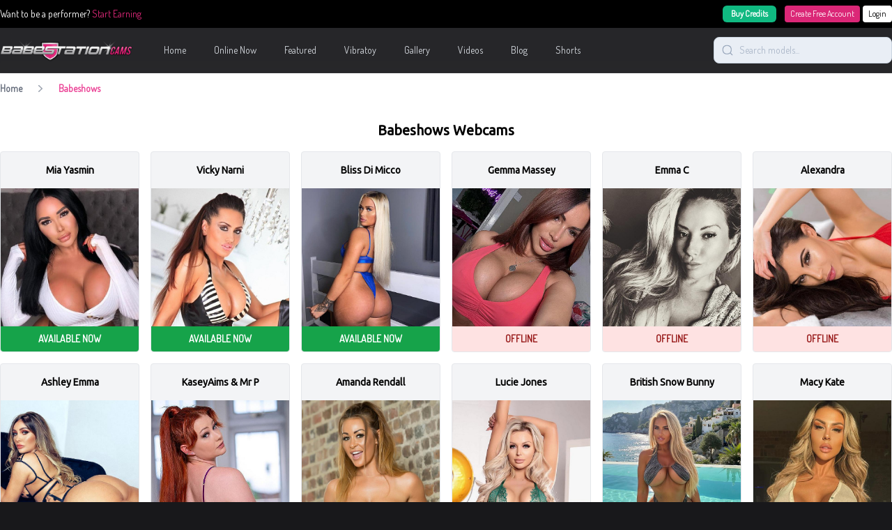

--- FILE ---
content_type: text/html; charset=UTF-8
request_url: https://babestationcams.com/tags/babeshows
body_size: 20717
content:


<!DOCTYPE html>
<html lang="en">

<head>
    <meta charset="utf-8">
    <meta http-equiv="X-UA-Compatible" content="IE=edge" />
    <meta name="viewport" content="width=device-width, user-scalable=no, initial-scale=1.0, maximum-scale=1.0, minimum-scale=1.0">


    <!-- Fonts -->
    <link rel="preconnect" href="https://fonts.googleapis.com" />
    <link rel="preconnect" href="https://fonts.gstatic.com" crossorigin />
    <link rel="stylesheet" href="//fonts.googleapis.com/css?family=Ubuntu:wght@400;600;700&display=swap">
    <link rel="stylesheet" href="//fonts.googleapis.com/css?family=Dosis:wght@400;600;700&display=swap">

    <script src="https://www.google.com/recaptcha/api.js?render=6Ld7WAsjAAAAAL3MnIRzLIR7VbE_mXa4G_G4DvQ_" async defer>
    </script>
    <style>
        .grecaptcha-badge {
            visibility: hidden;
        }
    </style>

    <!-- Scripts -->
    <script type="text/javascript">const Ziggy={"url":"https:\/\/babestationcams.com","port":null,"defaults":{},"routes":{"show.watch":{"uri":"watch\/{hash}","methods":["GET","HEAD"],"parameters":["hash"]},"myaccount":{"uri":"my-account","methods":["GET","HEAD"]},"myaccount.autotopup":{"uri":"my-account\/auto-topup","methods":["GET","HEAD"]},"myaccount.cam2cam":{"uri":"my-account\/cam2cam","methods":["GET","HEAD"]},"myaccount.mypurchases":{"uri":"my-account\/my-purchases","methods":["GET","HEAD"]},"topup":{"uri":"topup","methods":["GET","HEAD"]},"topup.card":{"uri":"topup\/card","methods":["GET","HEAD"]},"topup.mobile":{"uri":"topup\/mobile","methods":["GET","HEAD"]},"myaccount.setCurrency":{"uri":"my-account\/currency","methods":["POST"]},"myaccount.promocode":{"uri":"my-account\/promocode","methods":["POST"]},"myaccount.topup":{"uri":"my-account\/topup","methods":["POST"]},"myaccount.removePromocode":{"uri":"my-account\/promocode","methods":["DELETE"]},"private-gallery.view":{"uri":"private-gallery\/{album}\/view","methods":["GET","HEAD"],"parameters":["album"]},"register":{"uri":"register","methods":["GET","HEAD"]},"login":{"uri":"login","methods":["GET","HEAD"]},"password.email":{"uri":"forgot-password","methods":["POST"]},"password.update":{"uri":"reset-password","methods":["POST"]},"social.choose-username":{"uri":"social-login\/choose-username","methods":["GET","HEAD"]},"verification.send":{"uri":"email\/verification-notification","methods":["POST"]},"home":{"uri":"\/","methods":["GET","HEAD"]},"home.pagination":{"uri":"page\/{page}","methods":["GET","HEAD"],"parameters":["page"]},"featured":{"uri":"featured","methods":["GET","HEAD"]},"featured.pagination":{"uri":"featured\/page\/{page}","methods":["GET","HEAD"],"parameters":["page"]},"help":{"uri":"help","methods":["GET","HEAD"]},"online-now":{"uri":"online-now","methods":["GET","HEAD"]},"online-now.pagination":{"uri":"online-now\/page\/{page}","methods":["GET","HEAD"],"parameters":["page"]},"performer.new":{"uri":"performer\/new","methods":["GET","HEAD"]},"performer.trending":{"uri":"performer\/trending","methods":["GET","HEAD"]},"performer.profile":{"uri":"performer\/{slug}","methods":["GET","HEAD"],"parameters":["slug"]},"search":{"uri":"search\/{search}","methods":["GET","HEAD"],"parameters":["search"]},"search.pagination":{"uri":"search\/{search}\/page\/{page}","methods":["GET","HEAD"],"parameters":["search","page"]},"vibratoy":{"uri":"vibratoy","methods":["GET","HEAD"]},"vibratoy.pagination":{"uri":"vibratoy\/page\/{page}","methods":["GET","HEAD"],"parameters":["page"]},"videos":{"uri":"videos","methods":["GET","HEAD"]},"videos.page":{"uri":"videos\/page\/{page}","methods":["GET","HEAD"],"parameters":["page"]},"videos.search":{"uri":"videos\/search\/{query}","methods":["GET","HEAD"],"parameters":["query"]},"videos.search.page":{"uri":"videos\/search\/{query}\/page\/{page}","methods":["GET","HEAD"],"parameters":["query","page"]},"videos.tags":{"uri":"videos\/tags","methods":["GET","HEAD"]},"videos.tags.tag":{"uri":"videos\/tags\/{tag}","methods":["GET","HEAD"],"parameters":["tag"]},"videos.tags.tag.page":{"uri":"videos\/tags\/{tag}\/page\/{pageNumber}","methods":["GET","HEAD"],"parameters":["tag","pageNumber"]},"videos.watch":{"uri":"videos\/{id}\/{slug}","methods":["GET","HEAD"],"parameters":["id","slug"]},"gallery":{"uri":"gallery","methods":["GET","HEAD"]},"gallery.page":{"uri":"gallery\/page\/{pageNumber}","methods":["GET","HEAD"],"parameters":["pageNumber"]},"gallery.view":{"uri":"gallery\/{galleryName}","methods":["GET","HEAD"],"parameters":["galleryName"]},"tag":{"uri":"tags\/{slug}","methods":["GET","HEAD"],"parameters":["slug"]},"tag.pagination":{"uri":"tags\/{slug}\/page\/{page}","methods":["GET","HEAD"],"parameters":["slug","page"]},"shorts.index":{"uri":"shorts","methods":["GET","HEAD"]},"shorts.performer.index":{"uri":"cams\/babestation\/{performerSlug}\/shorts","methods":["GET","HEAD"],"parameters":["performerSlug"]},"shorts.performer.index.page":{"uri":"cams\/babestation\/{performerSlug}\/shorts\/page\/{page}","methods":["GET","HEAD"],"parameters":["performerSlug","page"]},"shorts.show":{"uri":"cams\/babestation\/{performerSlug}\/shorts\/{shortId}","methods":["GET","HEAD"],"parameters":["performerSlug","shortId"]},"category":{"uri":"{slug}","methods":["GET","HEAD"],"parameters":["slug"]},"category.pagination":{"uri":"{slug}\/page\/{page}","methods":["GET","HEAD"],"parameters":["slug","page"]}}};!function(t,r){"object"==typeof exports&&"undefined"!=typeof module?module.exports=r():"function"==typeof define&&define.amd?define(r):(t||self).route=r()}(this,function(){function t(t,r){for(var n=0;n<r.length;n++){var e=r[n];e.enumerable=e.enumerable||!1,e.configurable=!0,"value"in e&&(e.writable=!0),Object.defineProperty(t,u(e.key),e)}}function r(r,n,e){return n&&t(r.prototype,n),e&&t(r,e),Object.defineProperty(r,"prototype",{writable:!1}),r}function n(){return n=Object.assign?Object.assign.bind():function(t){for(var r=1;r<arguments.length;r++){var n=arguments[r];for(var e in n)({}).hasOwnProperty.call(n,e)&&(t[e]=n[e])}return t},n.apply(null,arguments)}function e(t){return e=Object.setPrototypeOf?Object.getPrototypeOf.bind():function(t){return t.__proto__||Object.getPrototypeOf(t)},e(t)}function o(){try{var t=!Boolean.prototype.valueOf.call(Reflect.construct(Boolean,[],function(){}))}catch(t){}return(o=function(){return!!t})()}function i(t,r){return i=Object.setPrototypeOf?Object.setPrototypeOf.bind():function(t,r){return t.__proto__=r,t},i(t,r)}function u(t){var r=function(t){if("object"!=typeof t||!t)return t;var r=t[Symbol.toPrimitive];if(void 0!==r){var n=r.call(t,"string");if("object"!=typeof n)return n;throw new TypeError("@@toPrimitive must return a primitive value.")}return String(t)}(t);return"symbol"==typeof r?r:r+""}function f(t){var r="function"==typeof Map?new Map:void 0;return f=function(t){if(null===t||!function(t){try{return-1!==Function.toString.call(t).indexOf("[native code]")}catch(r){return"function"==typeof t}}(t))return t;if("function"!=typeof t)throw new TypeError("Super expression must either be null or a function");if(void 0!==r){if(r.has(t))return r.get(t);r.set(t,n)}function n(){return function(t,r,n){if(o())return Reflect.construct.apply(null,arguments);var e=[null];e.push.apply(e,r);var u=new(t.bind.apply(t,e));return n&&i(u,n.prototype),u}(t,arguments,e(this).constructor)}return n.prototype=Object.create(t.prototype,{constructor:{value:n,enumerable:!1,writable:!0,configurable:!0}}),i(n,t)},f(t)}var a=String.prototype.replace,c=/%20/g,l="RFC3986",s={default:l,formatters:{RFC1738:function(t){return a.call(t,c,"+")},RFC3986:function(t){return String(t)}},RFC1738:"RFC1738",RFC3986:l},v=Object.prototype.hasOwnProperty,p=Array.isArray,y=function(){for(var t=[],r=0;r<256;++r)t.push("%"+((r<16?"0":"")+r.toString(16)).toUpperCase());return t}(),d=function(t,r){for(var n=r&&r.plainObjects?Object.create(null):{},e=0;e<t.length;++e)void 0!==t[e]&&(n[e]=t[e]);return n},b={arrayToObject:d,assign:function(t,r){return Object.keys(r).reduce(function(t,n){return t[n]=r[n],t},t)},combine:function(t,r){return[].concat(t,r)},compact:function(t){for(var r=[{obj:{o:t},prop:"o"}],n=[],e=0;e<r.length;++e)for(var o=r[e],i=o.obj[o.prop],u=Object.keys(i),f=0;f<u.length;++f){var a=u[f],c=i[a];"object"==typeof c&&null!==c&&-1===n.indexOf(c)&&(r.push({obj:i,prop:a}),n.push(c))}return function(t){for(;t.length>1;){var r=t.pop(),n=r.obj[r.prop];if(p(n)){for(var e=[],o=0;o<n.length;++o)void 0!==n[o]&&e.push(n[o]);r.obj[r.prop]=e}}}(r),t},decode:function(t,r,n){var e=t.replace(/\+/g," ");if("iso-8859-1"===n)return e.replace(/%[0-9a-f]{2}/gi,unescape);try{return decodeURIComponent(e)}catch(t){return e}},encode:function(t,r,n,e,o){if(0===t.length)return t;var i=t;if("symbol"==typeof t?i=Symbol.prototype.toString.call(t):"string"!=typeof t&&(i=String(t)),"iso-8859-1"===n)return escape(i).replace(/%u[0-9a-f]{4}/gi,function(t){return"%26%23"+parseInt(t.slice(2),16)+"%3B"});for(var u="",f=0;f<i.length;++f){var a=i.charCodeAt(f);45===a||46===a||95===a||126===a||a>=48&&a<=57||a>=65&&a<=90||a>=97&&a<=122||o===s.RFC1738&&(40===a||41===a)?u+=i.charAt(f):a<128?u+=y[a]:a<2048?u+=y[192|a>>6]+y[128|63&a]:a<55296||a>=57344?u+=y[224|a>>12]+y[128|a>>6&63]+y[128|63&a]:(a=65536+((1023&a)<<10|1023&i.charCodeAt(f+=1)),u+=y[240|a>>18]+y[128|a>>12&63]+y[128|a>>6&63]+y[128|63&a])}return u},isBuffer:function(t){return!(!t||"object"!=typeof t||!(t.constructor&&t.constructor.isBuffer&&t.constructor.isBuffer(t)))},isRegExp:function(t){return"[object RegExp]"===Object.prototype.toString.call(t)},maybeMap:function(t,r){if(p(t)){for(var n=[],e=0;e<t.length;e+=1)n.push(r(t[e]));return n}return r(t)},merge:function t(r,n,e){if(!n)return r;if("object"!=typeof n){if(p(r))r.push(n);else{if(!r||"object"!=typeof r)return[r,n];(e&&(e.plainObjects||e.allowPrototypes)||!v.call(Object.prototype,n))&&(r[n]=!0)}return r}if(!r||"object"!=typeof r)return[r].concat(n);var o=r;return p(r)&&!p(n)&&(o=d(r,e)),p(r)&&p(n)?(n.forEach(function(n,o){if(v.call(r,o)){var i=r[o];i&&"object"==typeof i&&n&&"object"==typeof n?r[o]=t(i,n,e):r.push(n)}else r[o]=n}),r):Object.keys(n).reduce(function(r,o){var i=n[o];return r[o]=v.call(r,o)?t(r[o],i,e):i,r},o)}},h=Object.prototype.hasOwnProperty,g={brackets:function(t){return t+"[]"},comma:"comma",indices:function(t,r){return t+"["+r+"]"},repeat:function(t){return t}},m=Array.isArray,j=String.prototype.split,w=Array.prototype.push,O=function(t,r){w.apply(t,m(r)?r:[r])},E=Date.prototype.toISOString,R=s.default,S={addQueryPrefix:!1,allowDots:!1,charset:"utf-8",charsetSentinel:!1,delimiter:"&",encode:!0,encoder:b.encode,encodeValuesOnly:!1,format:R,formatter:s.formatters[R],indices:!1,serializeDate:function(t){return E.call(t)},skipNulls:!1,strictNullHandling:!1},k=function t(r,n,e,o,i,u,f,a,c,l,s,v,p,y){var d,h=r;if("function"==typeof f?h=f(n,h):h instanceof Date?h=l(h):"comma"===e&&m(h)&&(h=b.maybeMap(h,function(t){return t instanceof Date?l(t):t})),null===h){if(o)return u&&!p?u(n,S.encoder,y,"key",s):n;h=""}if("string"==typeof(d=h)||"number"==typeof d||"boolean"==typeof d||"symbol"==typeof d||"bigint"==typeof d||b.isBuffer(h)){if(u){var g=p?n:u(n,S.encoder,y,"key",s);if("comma"===e&&p){for(var w=j.call(String(h),","),E="",R=0;R<w.length;++R)E+=(0===R?"":",")+v(u(w[R],S.encoder,y,"value",s));return[v(g)+"="+E]}return[v(g)+"="+v(u(h,S.encoder,y,"value",s))]}return[v(n)+"="+v(String(h))]}var k,T=[];if(void 0===h)return T;if("comma"===e&&m(h))k=[{value:h.length>0?h.join(",")||null:void 0}];else if(m(f))k=f;else{var $=Object.keys(h);k=a?$.sort(a):$}for(var x=0;x<k.length;++x){var N=k[x],C="object"==typeof N&&void 0!==N.value?N.value:h[N];if(!i||null!==C){var A=m(h)?"function"==typeof e?e(n,N):n:n+(c?"."+N:"["+N+"]");O(T,t(C,A,e,o,i,u,f,a,c,l,s,v,p,y))}}return T},T=Object.prototype.hasOwnProperty,$=Array.isArray,x={allowDots:!1,allowPrototypes:!1,arrayLimit:20,charset:"utf-8",charsetSentinel:!1,comma:!1,decoder:b.decode,delimiter:"&",depth:5,ignoreQueryPrefix:!1,interpretNumericEntities:!1,parameterLimit:1e3,parseArrays:!0,plainObjects:!1,strictNullHandling:!1},N=function(t){return t.replace(/&#(\d+);/g,function(t,r){return String.fromCharCode(parseInt(r,10))})},C=function(t,r){return t&&"string"==typeof t&&r.comma&&t.indexOf(",")>-1?t.split(","):t},A=function(t,r,n,e){if(t){var o=n.allowDots?t.replace(/\.([^.[]+)/g,"[$1]"):t,i=/(\[[^[\]]*])/g,u=n.depth>0&&/(\[[^[\]]*])/.exec(o),f=u?o.slice(0,u.index):o,a=[];if(f){if(!n.plainObjects&&T.call(Object.prototype,f)&&!n.allowPrototypes)return;a.push(f)}for(var c=0;n.depth>0&&null!==(u=i.exec(o))&&c<n.depth;){if(c+=1,!n.plainObjects&&T.call(Object.prototype,u[1].slice(1,-1))&&!n.allowPrototypes)return;a.push(u[1])}return u&&a.push("["+o.slice(u.index)+"]"),function(t,r,n,e){for(var o=e?r:C(r,n),i=t.length-1;i>=0;--i){var u,f=t[i];if("[]"===f&&n.parseArrays)u=[].concat(o);else{u=n.plainObjects?Object.create(null):{};var a="["===f.charAt(0)&&"]"===f.charAt(f.length-1)?f.slice(1,-1):f,c=parseInt(a,10);n.parseArrays||""!==a?!isNaN(c)&&f!==a&&String(c)===a&&c>=0&&n.parseArrays&&c<=n.arrayLimit?(u=[])[c]=o:"__proto__"!==a&&(u[a]=o):u={0:o}}o=u}return o}(a,r,n,e)}},D=function(t,r){var n=function(t){if(!t)return x;if(null!=t.decoder&&"function"!=typeof t.decoder)throw new TypeError("Decoder has to be a function.");if(void 0!==t.charset&&"utf-8"!==t.charset&&"iso-8859-1"!==t.charset)throw new TypeError("The charset option must be either utf-8, iso-8859-1, or undefined");return{allowDots:void 0===t.allowDots?x.allowDots:!!t.allowDots,allowPrototypes:"boolean"==typeof t.allowPrototypes?t.allowPrototypes:x.allowPrototypes,arrayLimit:"number"==typeof t.arrayLimit?t.arrayLimit:x.arrayLimit,charset:void 0===t.charset?x.charset:t.charset,charsetSentinel:"boolean"==typeof t.charsetSentinel?t.charsetSentinel:x.charsetSentinel,comma:"boolean"==typeof t.comma?t.comma:x.comma,decoder:"function"==typeof t.decoder?t.decoder:x.decoder,delimiter:"string"==typeof t.delimiter||b.isRegExp(t.delimiter)?t.delimiter:x.delimiter,depth:"number"==typeof t.depth||!1===t.depth?+t.depth:x.depth,ignoreQueryPrefix:!0===t.ignoreQueryPrefix,interpretNumericEntities:"boolean"==typeof t.interpretNumericEntities?t.interpretNumericEntities:x.interpretNumericEntities,parameterLimit:"number"==typeof t.parameterLimit?t.parameterLimit:x.parameterLimit,parseArrays:!1!==t.parseArrays,plainObjects:"boolean"==typeof t.plainObjects?t.plainObjects:x.plainObjects,strictNullHandling:"boolean"==typeof t.strictNullHandling?t.strictNullHandling:x.strictNullHandling}}(r);if(""===t||null==t)return n.plainObjects?Object.create(null):{};for(var e="string"==typeof t?function(t,r){var n,e={},o=(r.ignoreQueryPrefix?t.replace(/^\?/,""):t).split(r.delimiter,Infinity===r.parameterLimit?void 0:r.parameterLimit),i=-1,u=r.charset;if(r.charsetSentinel)for(n=0;n<o.length;++n)0===o[n].indexOf("utf8=")&&("utf8=%E2%9C%93"===o[n]?u="utf-8":"utf8=%26%2310003%3B"===o[n]&&(u="iso-8859-1"),i=n,n=o.length);for(n=0;n<o.length;++n)if(n!==i){var f,a,c=o[n],l=c.indexOf("]="),s=-1===l?c.indexOf("="):l+1;-1===s?(f=r.decoder(c,x.decoder,u,"key"),a=r.strictNullHandling?null:""):(f=r.decoder(c.slice(0,s),x.decoder,u,"key"),a=b.maybeMap(C(c.slice(s+1),r),function(t){return r.decoder(t,x.decoder,u,"value")})),a&&r.interpretNumericEntities&&"iso-8859-1"===u&&(a=N(a)),c.indexOf("[]=")>-1&&(a=$(a)?[a]:a),e[f]=T.call(e,f)?b.combine(e[f],a):a}return e}(t,n):t,o=n.plainObjects?Object.create(null):{},i=Object.keys(e),u=0;u<i.length;++u){var f=i[u],a=A(f,e[f],n,"string"==typeof t);o=b.merge(o,a,n)}return b.compact(o)},P=/*#__PURE__*/function(){function t(t,r,n){var e,o;this.name=t,this.definition=r,this.bindings=null!=(e=r.bindings)?e:{},this.wheres=null!=(o=r.wheres)?o:{},this.config=n}var n=t.prototype;return n.matchesUrl=function(t){var r,n=this;if(!this.definition.methods.includes("GET"))return!1;var e=this.template.replace(/[.*+$()[\]]/g,"\\$&").replace(/(\/?){([^}?]*)(\??)}/g,function(t,r,e,o){var i,u="(?<"+e+">"+((null==(i=n.wheres[e])?void 0:i.replace(/(^\^)|(\$$)/g,""))||"[^/?]+")+")";return o?"("+r+u+")?":""+r+u}).replace(/^\w+:\/\//,""),o=t.replace(/^\w+:\/\//,"").split("?"),i=o[0],u=o[1],f=null!=(r=new RegExp("^"+e+"/?$").exec(i))?r:new RegExp("^"+e+"/?$").exec(decodeURI(i));if(f){for(var a in f.groups)f.groups[a]="string"==typeof f.groups[a]?decodeURIComponent(f.groups[a]):f.groups[a];return{params:f.groups,query:D(u)}}return!1},n.compile=function(t){var r=this;return this.parameterSegments.length?this.template.replace(/{([^}?]+)(\??)}/g,function(n,e,o){var i,u;if(!o&&[null,void 0].includes(t[e]))throw new Error("Ziggy error: '"+e+"' parameter is required for route '"+r.name+"'.");if(r.wheres[e]&&!new RegExp("^"+(o?"("+r.wheres[e]+")?":r.wheres[e])+"$").test(null!=(u=t[e])?u:""))throw new Error("Ziggy error: '"+e+"' parameter '"+t[e]+"' does not match required format '"+r.wheres[e]+"' for route '"+r.name+"'.");return encodeURI(null!=(i=t[e])?i:"").replace(/%7C/g,"|").replace(/%25/g,"%").replace(/\$/g,"%24")}).replace(this.config.absolute?/(\.[^/]+?)(\/\/)/:/(^)(\/\/)/,"$1/").replace(/\/+$/,""):this.template},r(t,[{key:"template",get:function(){var t=(this.origin+"/"+this.definition.uri).replace(/\/+$/,"");return""===t?"/":t}},{key:"origin",get:function(){return this.config.absolute?this.definition.domain?""+this.config.url.match(/^\w+:\/\//)[0]+this.definition.domain+(this.config.port?":"+this.config.port:""):this.config.url:""}},{key:"parameterSegments",get:function(){var t,r;return null!=(t=null==(r=this.template.match(/{[^}?]+\??}/g))?void 0:r.map(function(t){return{name:t.replace(/{|\??}/g,""),required:!/\?}$/.test(t)}}))?t:[]}}])}(),F=/*#__PURE__*/function(t){function e(r,e,o,i){var u;if(void 0===o&&(o=!0),(u=t.call(this)||this).t=null!=i?i:"undefined"!=typeof Ziggy?Ziggy:null==globalThis?void 0:globalThis.Ziggy,u.t=n({},u.t,{absolute:o}),r){if(!u.t.routes[r])throw new Error("Ziggy error: route '"+r+"' is not in the route list.");u.i=new P(r,u.t.routes[r],u.t),u.u=u.l(e)}return u}var o,u;u=t,(o=e).prototype=Object.create(u.prototype),o.prototype.constructor=o,i(o,u);var f=e.prototype;return f.toString=function(){var t=this,r=Object.keys(this.u).filter(function(r){return!t.i.parameterSegments.some(function(t){return t.name===r})}).filter(function(t){return"_query"!==t}).reduce(function(r,e){var o;return n({},r,((o={})[e]=t.u[e],o))},{});return this.i.compile(this.u)+function(t,r){var n,e=t,o=function(t){if(!t)return S;if(null!=t.encoder&&"function"!=typeof t.encoder)throw new TypeError("Encoder has to be a function.");var r=t.charset||S.charset;if(void 0!==t.charset&&"utf-8"!==t.charset&&"iso-8859-1"!==t.charset)throw new TypeError("The charset option must be either utf-8, iso-8859-1, or undefined");var n=s.default;if(void 0!==t.format){if(!h.call(s.formatters,t.format))throw new TypeError("Unknown format option provided.");n=t.format}var e=s.formatters[n],o=S.filter;return("function"==typeof t.filter||m(t.filter))&&(o=t.filter),{addQueryPrefix:"boolean"==typeof t.addQueryPrefix?t.addQueryPrefix:S.addQueryPrefix,allowDots:void 0===t.allowDots?S.allowDots:!!t.allowDots,charset:r,charsetSentinel:"boolean"==typeof t.charsetSentinel?t.charsetSentinel:S.charsetSentinel,delimiter:void 0===t.delimiter?S.delimiter:t.delimiter,encode:"boolean"==typeof t.encode?t.encode:S.encode,encoder:"function"==typeof t.encoder?t.encoder:S.encoder,encodeValuesOnly:"boolean"==typeof t.encodeValuesOnly?t.encodeValuesOnly:S.encodeValuesOnly,filter:o,format:n,formatter:e,serializeDate:"function"==typeof t.serializeDate?t.serializeDate:S.serializeDate,skipNulls:"boolean"==typeof t.skipNulls?t.skipNulls:S.skipNulls,sort:"function"==typeof t.sort?t.sort:null,strictNullHandling:"boolean"==typeof t.strictNullHandling?t.strictNullHandling:S.strictNullHandling}}(r);"function"==typeof o.filter?e=(0,o.filter)("",e):m(o.filter)&&(n=o.filter);var i=[];if("object"!=typeof e||null===e)return"";var u=g[r&&r.arrayFormat in g?r.arrayFormat:r&&"indices"in r?r.indices?"indices":"repeat":"indices"];n||(n=Object.keys(e)),o.sort&&n.sort(o.sort);for(var f=0;f<n.length;++f){var a=n[f];o.skipNulls&&null===e[a]||O(i,k(e[a],a,u,o.strictNullHandling,o.skipNulls,o.encode?o.encoder:null,o.filter,o.sort,o.allowDots,o.serializeDate,o.format,o.formatter,o.encodeValuesOnly,o.charset))}var c=i.join(o.delimiter),l=!0===o.addQueryPrefix?"?":"";return o.charsetSentinel&&(l+="iso-8859-1"===o.charset?"utf8=%26%2310003%3B&":"utf8=%E2%9C%93&"),c.length>0?l+c:""}(n({},r,this.u._query),{addQueryPrefix:!0,arrayFormat:"indices",encodeValuesOnly:!0,skipNulls:!0,encoder:function(t,r){return"boolean"==typeof t?Number(t):r(t)}})},f.v=function(t){var r=this;t?this.t.absolute&&t.startsWith("/")&&(t=this.p().host+t):t=this.h();var e={},o=Object.entries(this.t.routes).find(function(n){return e=new P(n[0],n[1],r.t).matchesUrl(t)})||[void 0,void 0];return n({name:o[0]},e,{route:o[1]})},f.h=function(){var t=this.p(),r=t.pathname,n=t.search;return(this.t.absolute?t.host+r:r.replace(this.t.url.replace(/^\w*:\/\/[^/]+/,""),"").replace(/^\/+/,"/"))+n},f.current=function(t,r){var e=this.v(),o=e.name,i=e.params,u=e.query,f=e.route;if(!t)return o;var a=new RegExp("^"+t.replace(/\./g,"\\.").replace(/\*/g,".*")+"$").test(o);if([null,void 0].includes(r)||!a)return a;var c=new P(o,f,this.t);r=this.l(r,c);var l=n({},i,u);if(Object.values(r).every(function(t){return!t})&&!Object.values(l).some(function(t){return void 0!==t}))return!0;var s=function(t,r){return Object.entries(t).every(function(t){var n=t[0],e=t[1];return Array.isArray(e)&&Array.isArray(r[n])?e.every(function(t){return r[n].includes(t)}):"object"==typeof e&&"object"==typeof r[n]&&null!==e&&null!==r[n]?s(e,r[n]):r[n]==e})};return s(r,l)},f.p=function(){var t,r,n,e,o,i,u="undefined"!=typeof window?window.location:{},f=u.host,a=u.pathname,c=u.search;return{host:null!=(t=null==(r=this.t.location)?void 0:r.host)?t:void 0===f?"":f,pathname:null!=(n=null==(e=this.t.location)?void 0:e.pathname)?n:void 0===a?"":a,search:null!=(o=null==(i=this.t.location)?void 0:i.search)?o:void 0===c?"":c}},f.has=function(t){return this.t.routes.hasOwnProperty(t)},f.l=function(t,r){var e=this;void 0===t&&(t={}),void 0===r&&(r=this.i),null!=t||(t={}),t=["string","number"].includes(typeof t)?[t]:t;var o=r.parameterSegments.filter(function(t){return!e.t.defaults[t.name]});if(Array.isArray(t))t=t.reduce(function(t,r,e){var i,u;return n({},t,o[e]?((i={})[o[e].name]=r,i):"object"==typeof r?r:((u={})[r]="",u))},{});else if(1===o.length&&!t[o[0].name]&&(t.hasOwnProperty(Object.values(r.bindings)[0])||t.hasOwnProperty("id"))){var i;(i={})[o[0].name]=t,t=i}return n({},this.m(r),this.j(t,r))},f.m=function(t){var r=this;return t.parameterSegments.filter(function(t){return r.t.defaults[t.name]}).reduce(function(t,e,o){var i,u=e.name;return n({},t,((i={})[u]=r.t.defaults[u],i))},{})},f.j=function(t,r){var e=r.bindings,o=r.parameterSegments;return Object.entries(t).reduce(function(t,r){var i,u,f=r[0],a=r[1];if(!a||"object"!=typeof a||Array.isArray(a)||!o.some(function(t){return t.name===f}))return n({},t,((u={})[f]=a,u));if(!a.hasOwnProperty(e[f])){if(!a.hasOwnProperty("id"))throw new Error("Ziggy error: object passed as '"+f+"' parameter is missing route model binding key '"+e[f]+"'.");e[f]="id"}return n({},t,((i={})[f]=a[e[f]],i))},{})},f.valueOf=function(){return this.toString()},r(e,[{key:"params",get:function(){var t=this.v();return n({},t.params,t.query)}},{key:"routeParams",get:function(){return this.v().params}},{key:"queryParams",get:function(){return this.v().query}}])}(/*#__PURE__*/f(String));return function(t,r,n,e){var o=new F(t,r,n,e);return t?o.toString():o}});
</script>    <link rel="preload" as="style" href="https://babestationcams.com/build/assets/app-JjCJ81uN.css" /><link rel="modulepreload" href="https://babestationcams.com/build/assets/app-Ct3persk.js" /><link rel="stylesheet" href="https://babestationcams.com/build/assets/app-JjCJ81uN.css" /><script type="module" src="https://babestationcams.com/build/assets/app-Ct3persk.js"></script>    <link href="https://babestationcams.com/tags/babeshows" rel="canonical" inertia>
<script type="application/ld+json">{"@context":"https:\/\/schema.org","@type":"BreadcrumbList","itemListElement":[{"@type":"ListItem","position":1,"item":{"@id":"https:\/\/babestationcams.com","name":"Home","image":null}},{"@type":"ListItem","position":2,"item":{"@id":"https:\/\/babestationcams.com\/tags\/babeshows","name":"Babeshows","image":null}}]}</script>

<title inertia>Babeshows Webcams | Babestation Cams</title>
    <!-- Google tag (gtag.js) -->
    <script async src="https://www.googletagmanager.com/gtag/js?id=G-EBDG8HHBHC"></script>
    <script>
        window.dataLayer = window.dataLayer || [];

        function gtag() {
            dataLayer.push(arguments);
        }
        gtag('js', new Date());

        gtag('config', 'G-EBDG8HHBHC');
        gtag('config', 'UA-27222916-24');
        gtag('config', 'AW-11212683252');

        window.sendGaEvent = false;
    </script>
</head>

<body class="is-header-blur bg-zinc-900">
    <div id="app" data-page="{&quot;component&quot;:&quot;Tags&quot;,&quot;props&quot;:{&quot;errors&quot;:{},&quot;auth&quot;:{&quot;user&quot;:null,&quot;balance&quot;:null,&quot;camstation_token&quot;:null},&quot;greeting&quot;:&quot;Good afternoon&quot;,&quot;ziggy&quot;:{&quot;url&quot;:&quot;https://babestationcams.com&quot;,&quot;port&quot;:null,&quot;defaults&quot;:[],&quot;routes&quot;:{&quot;show.watch&quot;:{&quot;uri&quot;:&quot;watch/{hash}&quot;,&quot;methods&quot;:[&quot;GET&quot;,&quot;HEAD&quot;],&quot;parameters&quot;:[&quot;hash&quot;]},&quot;myaccount&quot;:{&quot;uri&quot;:&quot;my-account&quot;,&quot;methods&quot;:[&quot;GET&quot;,&quot;HEAD&quot;]},&quot;myaccount.autotopup&quot;:{&quot;uri&quot;:&quot;my-account/auto-topup&quot;,&quot;methods&quot;:[&quot;GET&quot;,&quot;HEAD&quot;]},&quot;myaccount.cam2cam&quot;:{&quot;uri&quot;:&quot;my-account/cam2cam&quot;,&quot;methods&quot;:[&quot;GET&quot;,&quot;HEAD&quot;]},&quot;myaccount.mypurchases&quot;:{&quot;uri&quot;:&quot;my-account/my-purchases&quot;,&quot;methods&quot;:[&quot;GET&quot;,&quot;HEAD&quot;]},&quot;topup&quot;:{&quot;uri&quot;:&quot;topup&quot;,&quot;methods&quot;:[&quot;GET&quot;,&quot;HEAD&quot;]},&quot;topup.card&quot;:{&quot;uri&quot;:&quot;topup/card&quot;,&quot;methods&quot;:[&quot;GET&quot;,&quot;HEAD&quot;]},&quot;topup.mobile&quot;:{&quot;uri&quot;:&quot;topup/mobile&quot;,&quot;methods&quot;:[&quot;GET&quot;,&quot;HEAD&quot;]},&quot;myaccount.setCurrency&quot;:{&quot;uri&quot;:&quot;my-account/currency&quot;,&quot;methods&quot;:[&quot;POST&quot;]},&quot;myaccount.promocode&quot;:{&quot;uri&quot;:&quot;my-account/promocode&quot;,&quot;methods&quot;:[&quot;POST&quot;]},&quot;myaccount.topup&quot;:{&quot;uri&quot;:&quot;my-account/topup&quot;,&quot;methods&quot;:[&quot;POST&quot;]},&quot;myaccount.removePromocode&quot;:{&quot;uri&quot;:&quot;my-account/promocode&quot;,&quot;methods&quot;:[&quot;DELETE&quot;]},&quot;private-gallery.view&quot;:{&quot;uri&quot;:&quot;private-gallery/{album}/view&quot;,&quot;methods&quot;:[&quot;GET&quot;,&quot;HEAD&quot;],&quot;parameters&quot;:[&quot;album&quot;]},&quot;register&quot;:{&quot;uri&quot;:&quot;register&quot;,&quot;methods&quot;:[&quot;GET&quot;,&quot;HEAD&quot;]},&quot;login&quot;:{&quot;uri&quot;:&quot;login&quot;,&quot;methods&quot;:[&quot;GET&quot;,&quot;HEAD&quot;]},&quot;password.email&quot;:{&quot;uri&quot;:&quot;forgot-password&quot;,&quot;methods&quot;:[&quot;POST&quot;]},&quot;password.update&quot;:{&quot;uri&quot;:&quot;reset-password&quot;,&quot;methods&quot;:[&quot;POST&quot;]},&quot;social.choose-username&quot;:{&quot;uri&quot;:&quot;social-login/choose-username&quot;,&quot;methods&quot;:[&quot;GET&quot;,&quot;HEAD&quot;]},&quot;verification.send&quot;:{&quot;uri&quot;:&quot;email/verification-notification&quot;,&quot;methods&quot;:[&quot;POST&quot;]},&quot;home&quot;:{&quot;uri&quot;:&quot;/&quot;,&quot;methods&quot;:[&quot;GET&quot;,&quot;HEAD&quot;]},&quot;home.pagination&quot;:{&quot;uri&quot;:&quot;page/{page}&quot;,&quot;methods&quot;:[&quot;GET&quot;,&quot;HEAD&quot;],&quot;parameters&quot;:[&quot;page&quot;]},&quot;featured&quot;:{&quot;uri&quot;:&quot;featured&quot;,&quot;methods&quot;:[&quot;GET&quot;,&quot;HEAD&quot;]},&quot;featured.pagination&quot;:{&quot;uri&quot;:&quot;featured/page/{page}&quot;,&quot;methods&quot;:[&quot;GET&quot;,&quot;HEAD&quot;],&quot;parameters&quot;:[&quot;page&quot;]},&quot;help&quot;:{&quot;uri&quot;:&quot;help&quot;,&quot;methods&quot;:[&quot;GET&quot;,&quot;HEAD&quot;]},&quot;online-now&quot;:{&quot;uri&quot;:&quot;online-now&quot;,&quot;methods&quot;:[&quot;GET&quot;,&quot;HEAD&quot;]},&quot;online-now.pagination&quot;:{&quot;uri&quot;:&quot;online-now/page/{page}&quot;,&quot;methods&quot;:[&quot;GET&quot;,&quot;HEAD&quot;],&quot;parameters&quot;:[&quot;page&quot;]},&quot;performer.new&quot;:{&quot;uri&quot;:&quot;performer/new&quot;,&quot;methods&quot;:[&quot;GET&quot;,&quot;HEAD&quot;]},&quot;performer.trending&quot;:{&quot;uri&quot;:&quot;performer/trending&quot;,&quot;methods&quot;:[&quot;GET&quot;,&quot;HEAD&quot;]},&quot;performer.profile&quot;:{&quot;uri&quot;:&quot;performer/{slug}&quot;,&quot;methods&quot;:[&quot;GET&quot;,&quot;HEAD&quot;],&quot;parameters&quot;:[&quot;slug&quot;]},&quot;search&quot;:{&quot;uri&quot;:&quot;search/{search}&quot;,&quot;methods&quot;:[&quot;GET&quot;,&quot;HEAD&quot;],&quot;parameters&quot;:[&quot;search&quot;]},&quot;search.pagination&quot;:{&quot;uri&quot;:&quot;search/{search}/page/{page}&quot;,&quot;methods&quot;:[&quot;GET&quot;,&quot;HEAD&quot;],&quot;parameters&quot;:[&quot;search&quot;,&quot;page&quot;]},&quot;vibratoy&quot;:{&quot;uri&quot;:&quot;vibratoy&quot;,&quot;methods&quot;:[&quot;GET&quot;,&quot;HEAD&quot;]},&quot;vibratoy.pagination&quot;:{&quot;uri&quot;:&quot;vibratoy/page/{page}&quot;,&quot;methods&quot;:[&quot;GET&quot;,&quot;HEAD&quot;],&quot;parameters&quot;:[&quot;page&quot;]},&quot;videos&quot;:{&quot;uri&quot;:&quot;videos&quot;,&quot;methods&quot;:[&quot;GET&quot;,&quot;HEAD&quot;]},&quot;videos.page&quot;:{&quot;uri&quot;:&quot;videos/page/{page}&quot;,&quot;methods&quot;:[&quot;GET&quot;,&quot;HEAD&quot;],&quot;parameters&quot;:[&quot;page&quot;]},&quot;videos.search&quot;:{&quot;uri&quot;:&quot;videos/search/{query}&quot;,&quot;methods&quot;:[&quot;GET&quot;,&quot;HEAD&quot;],&quot;parameters&quot;:[&quot;query&quot;]},&quot;videos.search.page&quot;:{&quot;uri&quot;:&quot;videos/search/{query}/page/{page}&quot;,&quot;methods&quot;:[&quot;GET&quot;,&quot;HEAD&quot;],&quot;parameters&quot;:[&quot;query&quot;,&quot;page&quot;]},&quot;videos.tags&quot;:{&quot;uri&quot;:&quot;videos/tags&quot;,&quot;methods&quot;:[&quot;GET&quot;,&quot;HEAD&quot;]},&quot;videos.tags.tag&quot;:{&quot;uri&quot;:&quot;videos/tags/{tag}&quot;,&quot;methods&quot;:[&quot;GET&quot;,&quot;HEAD&quot;],&quot;parameters&quot;:[&quot;tag&quot;]},&quot;videos.tags.tag.page&quot;:{&quot;uri&quot;:&quot;videos/tags/{tag}/page/{pageNumber}&quot;,&quot;methods&quot;:[&quot;GET&quot;,&quot;HEAD&quot;],&quot;parameters&quot;:[&quot;tag&quot;,&quot;pageNumber&quot;]},&quot;videos.watch&quot;:{&quot;uri&quot;:&quot;videos/{id}/{slug}&quot;,&quot;methods&quot;:[&quot;GET&quot;,&quot;HEAD&quot;],&quot;parameters&quot;:[&quot;id&quot;,&quot;slug&quot;]},&quot;gallery&quot;:{&quot;uri&quot;:&quot;gallery&quot;,&quot;methods&quot;:[&quot;GET&quot;,&quot;HEAD&quot;]},&quot;gallery.page&quot;:{&quot;uri&quot;:&quot;gallery/page/{pageNumber}&quot;,&quot;methods&quot;:[&quot;GET&quot;,&quot;HEAD&quot;],&quot;parameters&quot;:[&quot;pageNumber&quot;]},&quot;gallery.view&quot;:{&quot;uri&quot;:&quot;gallery/{galleryName}&quot;,&quot;methods&quot;:[&quot;GET&quot;,&quot;HEAD&quot;],&quot;parameters&quot;:[&quot;galleryName&quot;]},&quot;tag&quot;:{&quot;uri&quot;:&quot;tags/{slug}&quot;,&quot;methods&quot;:[&quot;GET&quot;,&quot;HEAD&quot;],&quot;parameters&quot;:[&quot;slug&quot;]},&quot;tag.pagination&quot;:{&quot;uri&quot;:&quot;tags/{slug}/page/{page}&quot;,&quot;methods&quot;:[&quot;GET&quot;,&quot;HEAD&quot;],&quot;parameters&quot;:[&quot;slug&quot;,&quot;page&quot;]},&quot;shorts.index&quot;:{&quot;uri&quot;:&quot;shorts&quot;,&quot;methods&quot;:[&quot;GET&quot;,&quot;HEAD&quot;]},&quot;shorts.performer.index&quot;:{&quot;uri&quot;:&quot;cams/babestation/{performerSlug}/shorts&quot;,&quot;methods&quot;:[&quot;GET&quot;,&quot;HEAD&quot;],&quot;parameters&quot;:[&quot;performerSlug&quot;]},&quot;shorts.performer.index.page&quot;:{&quot;uri&quot;:&quot;cams/babestation/{performerSlug}/shorts/page/{page}&quot;,&quot;methods&quot;:[&quot;GET&quot;,&quot;HEAD&quot;],&quot;parameters&quot;:[&quot;performerSlug&quot;,&quot;page&quot;]},&quot;shorts.show&quot;:{&quot;uri&quot;:&quot;cams/babestation/{performerSlug}/shorts/{shortId}&quot;,&quot;methods&quot;:[&quot;GET&quot;,&quot;HEAD&quot;],&quot;parameters&quot;:[&quot;performerSlug&quot;,&quot;shortId&quot;]},&quot;category&quot;:{&quot;uri&quot;:&quot;{slug}&quot;,&quot;methods&quot;:[&quot;GET&quot;,&quot;HEAD&quot;],&quot;parameters&quot;:[&quot;slug&quot;]},&quot;category.pagination&quot;:{&quot;uri&quot;:&quot;{slug}/page/{page}&quot;,&quot;methods&quot;:[&quot;GET&quot;,&quot;HEAD&quot;],&quot;parameters&quot;:[&quot;slug&quot;,&quot;page&quot;]}},&quot;location&quot;:&quot;https://babestationcams.com/tags/babeshows&quot;},&quot;notify&quot;:null,&quot;canonical&quot;:&quot;https://babestationcams.com/tags/babeshows&quot;,&quot;hasBreadcrumbs&quot;:true,&quot;breadcrumbs&quot;:[{&quot;title&quot;:&quot;Home&quot;,&quot;url&quot;:&quot;https://babestationcams.com&quot;},{&quot;title&quot;:&quot;Babeshows&quot;,&quot;url&quot;:&quot;https://babestationcams.com/tags/babeshows&quot;}],&quot;breadcrumbsSchema&quot;:&quot;&lt;script type=\&quot;application/ld+json\&quot;&gt;{\&quot;@context\&quot;:\&quot;https:\\/\\/schema.org\&quot;,\&quot;@type\&quot;:\&quot;BreadcrumbList\&quot;,\&quot;itemListElement\&quot;:[{\&quot;@type\&quot;:\&quot;ListItem\&quot;,\&quot;position\&quot;:1,\&quot;item\&quot;:{\&quot;@id\&quot;:\&quot;https:\\/\\/babestationcams.com\&quot;,\&quot;name\&quot;:\&quot;Home\&quot;,\&quot;image\&quot;:null}},{\&quot;@type\&quot;:\&quot;ListItem\&quot;,\&quot;position\&quot;:2,\&quot;item\&quot;:{\&quot;@id\&quot;:\&quot;https:\\/\\/babestationcams.com\\/tags\\/babeshows\&quot;,\&quot;name\&quot;:\&quot;Babeshows\&quot;,\&quot;image\&quot;:null}}]}&lt;/script&gt;\n&quot;,&quot;csrfToken&quot;:&quot;YawI1Os8djyHTxnTNs1UVpYm9gRdDreXQD5WMDVo&quot;,&quot;ageVerified&quot;:null,&quot;ageVerificationRequired&quot;:false,&quot;verifyMyAgeFailed&quot;:null,&quot;countryCode&quot;:&quot;US&quot;,&quot;performers&quot;:{&quot;data&quot;:[{&quot;id&quot;:23322111104184,&quot;username&quot;:&quot;MiaYasmin&quot;,&quot;stagename&quot;:&quot;Mia Yasmin&quot;,&quot;slug&quot;:&quot;mia-yasmin&quot;,&quot;image_profile&quot;:&quot;https://cdn.babestationcams.com/public/performers/profile_image/d7104433-b49e-479a-a78e-b3b964bafc96/a4beec0f-215e-4830-a45e-cdb188a31aeb/conversions/a519593d-a4b5-4fec-bc62-cf3853c96ac923322111104184-thumb-webp.jpg&quot;,&quot;cam_window_image&quot;:null,&quot;headshot&quot;:null,&quot;test&quot;:false,&quot;status&quot;:&quot;online&quot;,&quot;current_show&quot;:{&quot;id&quot;:391064,&quot;performer_id&quot;:23322111104184,&quot;active&quot;:true,&quot;mode&quot;:&quot;online&quot;,&quot;free_enabled&quot;:false,&quot;group_enabled&quot;:false,&quot;private_enabled&quot;:true,&quot;cam2cam_enabled&quot;:true,&quot;phone_enabled&quot;:false,&quot;toy_enabled&quot;:false,&quot;second_cam_enabled&quot;:false,&quot;tip_goals_enabled&quot;:false,&quot;bsx&quot;:false,&quot;price_group&quot;:400,&quot;price_private&quot;:800,&quot;phone_price&quot;:150,&quot;started_at&quot;:&quot;2026-01-21 16:56:08&quot;,&quot;ended_at&quot;:null,&quot;created_at&quot;:&quot;2026-01-21 16:56:08&quot;,&quot;streams&quot;:[{&quot;id&quot;:145354,&quot;stream_uuid&quot;:&quot;8ae041e7-bb08-4ddf-8372-927abaa2a6bd&quot;,&quot;parent_stream_id&quot;:null,&quot;current_mode&quot;:&quot;waiting&quot;,&quot;available_modes&quot;:[&quot;waiting&quot;,&quot;group&quot;,&quot;private&quot;,&quot;vip&quot;],&quot;publish_state&quot;:&quot;unpublished&quot;,&quot;node_group&quot;:&quot;prod-node-14-3-1&quot;,&quot;scope&quot;:&quot;live&quot;}]},&quot;created_at&quot;:&quot;2022-12-05 12:45:37&quot;,&quot;updated_at&quot;:&quot;2026-01-21 16:57:00&quot;},{&quot;id&quot;:23322111102054,&quot;username&quot;:&quot;vickynarni&quot;,&quot;stagename&quot;:&quot;Vicky Narni&quot;,&quot;slug&quot;:&quot;vicky-narni&quot;,&quot;image_profile&quot;:&quot;https://cdn.babestationcams.com/public/performers/profile_image/5f70012d-589b-400f-8c2b-c2fb63f9cdeb/f8ddc06d-241b-4612-8358-37078de3a013/conversions/a38283e0-e2fb-11ef-abf1-028faa7fec5623322111102054-thumb-webp.jpg&quot;,&quot;cam_window_image&quot;:&quot;https://cdn.babestationcams.com/public/performers/cam_window/5f70012d-589b-400f-8c2b-c2fb63f9cdeb/3395d7ea-f650-457f-a48e-2c01d7739881/conversions/imported_1757510775-medium.jpg&quot;,&quot;headshot&quot;:&quot;https://cdn.babestationcams.com/public/performers/headshot/5f70012d-589b-400f-8c2b-c2fb63f9cdeb/d6fb3c22-55c5-4b00-906e-4dd746e76d92/conversions/imported_1757510777-medium.jpg&quot;,&quot;test&quot;:false,&quot;status&quot;:&quot;online&quot;,&quot;current_show&quot;:{&quot;id&quot;:390977,&quot;performer_id&quot;:23322111102054,&quot;active&quot;:true,&quot;mode&quot;:&quot;online&quot;,&quot;free_enabled&quot;:false,&quot;group_enabled&quot;:true,&quot;private_enabled&quot;:true,&quot;cam2cam_enabled&quot;:true,&quot;phone_enabled&quot;:true,&quot;toy_enabled&quot;:false,&quot;second_cam_enabled&quot;:false,&quot;tip_goals_enabled&quot;:false,&quot;bsx&quot;:false,&quot;price_group&quot;:399,&quot;price_private&quot;:499,&quot;phone_price&quot;:250,&quot;started_at&quot;:&quot;2026-01-21 14:19:40&quot;,&quot;ended_at&quot;:null,&quot;created_at&quot;:&quot;2026-01-21 14:19:40&quot;,&quot;streams&quot;:[{&quot;id&quot;:145257,&quot;stream_uuid&quot;:&quot;a57b5be4-8b4b-4d05-b6e0-51a1eae65505&quot;,&quot;parent_stream_id&quot;:null,&quot;current_mode&quot;:&quot;waiting&quot;,&quot;available_modes&quot;:[&quot;waiting&quot;,&quot;group&quot;,&quot;private&quot;,&quot;vip&quot;],&quot;publish_state&quot;:&quot;unpublished&quot;,&quot;node_group&quot;:&quot;prod-node-14-3-1&quot;,&quot;scope&quot;:&quot;live&quot;}]},&quot;created_at&quot;:&quot;2022-12-05 12:44:51&quot;,&quot;updated_at&quot;:&quot;2026-01-21 17:18:13&quot;},{&quot;id&quot;:23322111105591,&quot;username&quot;:&quot;BlissDiMicco&quot;,&quot;stagename&quot;:&quot;Bliss Di Micco&quot;,&quot;slug&quot;:&quot;bliss-di-micco&quot;,&quot;image_profile&quot;:&quot;https://cdn.babestationcams.com/public/performers/profile_image/fd71ce75-7c3a-445c-a527-670df49769fa/e323d185-cf1d-49cb-9c6e-60c35de19c4b/conversions/51095f1a-ba61-4273-963c-61064a72f7a923322111105591-thumb-webp.jpg&quot;,&quot;cam_window_image&quot;:null,&quot;headshot&quot;:&quot;https://cdn.babestationcams.com/public/performers/headshot/fd71ce75-7c3a-445c-a527-670df49769fa/15038b93-b88d-4dee-bec3-679388e4f43d/conversions/imported_1757509269-medium.jpg&quot;,&quot;test&quot;:false,&quot;status&quot;:&quot;group&quot;,&quot;current_show&quot;:{&quot;id&quot;:391091,&quot;performer_id&quot;:23322111105591,&quot;active&quot;:true,&quot;mode&quot;:&quot;group&quot;,&quot;free_enabled&quot;:true,&quot;group_enabled&quot;:true,&quot;private_enabled&quot;:true,&quot;cam2cam_enabled&quot;:true,&quot;phone_enabled&quot;:true,&quot;toy_enabled&quot;:false,&quot;second_cam_enabled&quot;:false,&quot;tip_goals_enabled&quot;:false,&quot;bsx&quot;:false,&quot;price_group&quot;:300,&quot;price_private&quot;:400,&quot;phone_price&quot;:200,&quot;started_at&quot;:&quot;2026-01-21 17:29:05&quot;,&quot;ended_at&quot;:null,&quot;created_at&quot;:&quot;2026-01-21 17:29:05&quot;,&quot;streams&quot;:[{&quot;id&quot;:145384,&quot;stream_uuid&quot;:&quot;24d8f3fe-45a0-4b30-bf7c-d9e84bcb9a89&quot;,&quot;parent_stream_id&quot;:null,&quot;current_mode&quot;:&quot;group&quot;,&quot;available_modes&quot;:[&quot;free&quot;,&quot;group&quot;,&quot;private&quot;,&quot;spy&quot;,&quot;paused&quot;,&quot;vip&quot;],&quot;publish_state&quot;:&quot;published&quot;,&quot;node_group&quot;:&quot;prod-node-14-3-1&quot;,&quot;scope&quot;:&quot;live&quot;}]},&quot;created_at&quot;:&quot;2022-12-05 12:46:03&quot;,&quot;updated_at&quot;:&quot;2026-01-21 17:38:25&quot;},{&quot;id&quot;:23322111105633,&quot;username&quot;:&quot;GemmaMassey&quot;,&quot;stagename&quot;:&quot;Gemma Massey&quot;,&quot;slug&quot;:&quot;gemma-massey&quot;,&quot;image_profile&quot;:&quot;https://cdn.babestationcams.com/public/performers/profile_image/e3a5e167-8440-413c-9df5-c3a88c002fda/2de38dc3-16cd-4231-b0cd-4a3fe1a431e6/conversions/f2e27d66-f07c-11f0-951b-028faa7fec5623322111105633-thumb-webp.jpg&quot;,&quot;cam_window_image&quot;:null,&quot;headshot&quot;:null,&quot;test&quot;:false,&quot;status&quot;:&quot;offline&quot;,&quot;current_show&quot;:null,&quot;created_at&quot;:&quot;2022-12-05 12:46:04&quot;,&quot;updated_at&quot;:&quot;2026-01-21 13:40:44&quot;},{&quot;id&quot;:23322111106279,&quot;username&quot;:&quot;EmmaC&quot;,&quot;stagename&quot;:&quot;Emma C&quot;,&quot;slug&quot;:&quot;emma-c&quot;,&quot;image_profile&quot;:&quot;https://cdn.babestationcams.com/public/performers/profile_image/639640e9-4009-4913-8bbf-f46e5e4348f5/60a5c102-2f0b-462b-b70c-3ff5266d85df/conversions/f1597266-b72d-11f0-8f12-028faa7fec5623322111106279-thumb-webp.jpg&quot;,&quot;cam_window_image&quot;:null,&quot;headshot&quot;:null,&quot;test&quot;:false,&quot;status&quot;:&quot;offline&quot;,&quot;current_show&quot;:null,&quot;created_at&quot;:&quot;2022-12-05 12:46:16&quot;,&quot;updated_at&quot;:&quot;2026-01-21 08:58:00&quot;},{&quot;id&quot;:23322111104151,&quot;username&quot;:&quot;Alexandra&quot;,&quot;stagename&quot;:&quot;Alexandra&quot;,&quot;slug&quot;:&quot;alexandra&quot;,&quot;image_profile&quot;:&quot;https://cdn.babestationcams.com/public/performers/profile_image/6248a20d-33b7-435b-9d63-fe4ecf80221e/ee5c8485-2ef6-4776-8c3b-e90b25f43346/conversions/33c2108b-082d-4755-8d60-11ffcfc8671723322111104151-thumb-webp.jpg&quot;,&quot;cam_window_image&quot;:null,&quot;headshot&quot;:&quot;https://cdn.babestationcams.com/public/performers/headshot/6248a20d-33b7-435b-9d63-fe4ecf80221e/62926a0b-73b9-45a6-898b-9370aa2113b5/conversions/imported_1757082279-medium.jpg&quot;,&quot;test&quot;:false,&quot;status&quot;:&quot;offline&quot;,&quot;current_show&quot;:null,&quot;created_at&quot;:&quot;2022-12-05 12:45:37&quot;,&quot;updated_at&quot;:&quot;2026-01-20 05:45:51&quot;},{&quot;id&quot;:23322111102047,&quot;username&quot;:&quot;ashleyemma&quot;,&quot;stagename&quot;:&quot;Ashley Emma&quot;,&quot;slug&quot;:&quot;ashley-emma&quot;,&quot;image_profile&quot;:&quot;https://cdn.babestationcams.com/public/performers/profile_image/baa02515-c8a1-4603-beea-3f069b629bbc/1c80e673-916d-436d-b615-d9572b8ae741/conversions/1f052be4-159b-45aa-bce6-c4a3530f73be23322111102047-thumb-webp.jpg&quot;,&quot;cam_window_image&quot;:null,&quot;headshot&quot;:null,&quot;test&quot;:false,&quot;status&quot;:&quot;offline&quot;,&quot;current_show&quot;:null,&quot;created_at&quot;:&quot;2022-12-05 12:44:51&quot;,&quot;updated_at&quot;:&quot;2026-01-20 05:03:59&quot;},{&quot;id&quot;:23322111107906,&quot;username&quot;:&quot;KaseyAimsMrP&quot;,&quot;stagename&quot;:&quot;KaseyAims &amp; Mr P&quot;,&quot;slug&quot;:&quot;kaseyaims-mr-p&quot;,&quot;image_profile&quot;:&quot;https://cdn.babestationcams.com/public/performers/profile_image/cb68f2f2-7ba0-494c-98fc-a04de98011c1/3e2c173f-f243-4acc-aa54-cd1ea1c8a66f/conversions/8ca710c2-dd2e-11f0-bcb9-028faa7fec5623322111107906-thumb-webp.jpg&quot;,&quot;cam_window_image&quot;:null,&quot;headshot&quot;:null,&quot;test&quot;:false,&quot;status&quot;:&quot;offline&quot;,&quot;current_show&quot;:null,&quot;created_at&quot;:&quot;2025-12-19 23:00:44&quot;,&quot;updated_at&quot;:&quot;2026-01-20 08:43:22&quot;},{&quot;id&quot;:23322111102366,&quot;username&quot;:&quot;AmandaRendall&quot;,&quot;stagename&quot;:&quot;Amanda Rendall&quot;,&quot;slug&quot;:&quot;amanda-rendall&quot;,&quot;image_profile&quot;:&quot;https://cdn.babestationcams.com/public/performers/profile_image/cdfeb7d9-d2b7-453f-83aa-b4bd1f5b4388/e1c77baf-44ec-4ca8-abe2-8bb15b28fde3/conversions/d18fc4ce-3ec1-11f0-b7cd-028faa7fec5623322111102366-thumb-webp.jpg&quot;,&quot;cam_window_image&quot;:&quot;https://cdn.babestationcams.com/public/performers/cam_window/cdfeb7d9-d2b7-453f-83aa-b4bd1f5b4388/131219ff-d3fd-4f3e-ac2c-1df32b131ad4/conversions/imported_1757081855-medium.jpg&quot;,&quot;headshot&quot;:&quot;https://cdn.babestationcams.com/public/performers/headshot/cdfeb7d9-d2b7-453f-83aa-b4bd1f5b4388/d04930ea-a7eb-4a46-acd8-c2e9f7dd5932/conversions/imported_1757081862-medium.jpg&quot;,&quot;test&quot;:false,&quot;status&quot;:&quot;offline&quot;,&quot;current_show&quot;:null,&quot;created_at&quot;:&quot;2022-12-05 12:45:02&quot;,&quot;updated_at&quot;:&quot;2026-01-20 05:19:35&quot;},{&quot;id&quot;:23322111102253,&quot;username&quot;:&quot;LucieJones&quot;,&quot;stagename&quot;:&quot;Lucie Jones&quot;,&quot;slug&quot;:&quot;lucie-jones&quot;,&quot;image_profile&quot;:&quot;https://cdn.babestationcams.com/public/performers/profile_image/f3bc2970-65d4-405d-86ac-593e1370897a/15d854a1-bf73-4179-9ef4-36aaf875eea2/conversions/28953854-5005-11f0-9813-028faa7fec5623322111102253-thumb-webp.jpg&quot;,&quot;cam_window_image&quot;:&quot;https://cdn.babestationcams.com/public/performers/cam_window/f3bc2970-65d4-405d-86ac-593e1370897a/c4ad3655-4c31-420b-8ab1-10f7a11d994e/conversions/imported_1757079308-medium.jpg&quot;,&quot;headshot&quot;:&quot;https://cdn.babestationcams.com/public/performers/headshot/f3bc2970-65d4-405d-86ac-593e1370897a/48378019-26ed-4a9f-892d-b5ed683d433d/conversions/imported_1757079311-medium.jpg&quot;,&quot;test&quot;:false,&quot;status&quot;:&quot;offline&quot;,&quot;current_show&quot;:null,&quot;created_at&quot;:&quot;2022-12-05 12:44:58&quot;,&quot;updated_at&quot;:&quot;2026-01-20 05:14:07&quot;},{&quot;id&quot;:23322111105257,&quot;username&quot;:&quot;Kinkybarbiex&quot;,&quot;stagename&quot;:&quot;British Snow Bunny&quot;,&quot;slug&quot;:&quot;kinky-barbiex&quot;,&quot;image_profile&quot;:&quot;https://cdn.babestationcams.com/public/performers/profile_image/4dd809f0-52aa-4f09-916a-51bd9281dbae/c9e132d9-103b-4341-8354-bb15e16ee532/conversions/e40a2c3c-e936-11f0-8483-e6e0dc1f4f6d23322111105257-thumb-webp.jpg&quot;,&quot;cam_window_image&quot;:null,&quot;headshot&quot;:null,&quot;test&quot;:false,&quot;status&quot;:&quot;offline&quot;,&quot;current_show&quot;:null,&quot;created_at&quot;:&quot;2022-12-05 12:45:57&quot;,&quot;updated_at&quot;:&quot;2026-01-21 16:46:09&quot;},{&quot;id&quot;:23322111104192,&quot;username&quot;:&quot;MacyKate&quot;,&quot;stagename&quot;:&quot;Macy Kate&quot;,&quot;slug&quot;:&quot;macy-kate&quot;,&quot;image_profile&quot;:&quot;https://cdn.babestationcams.com/public/performers/profile_image/d796b0ba-e61e-4163-b70a-9f07d4008927/b484647d-12bc-431e-ac5a-b4b0a87dd86a/conversions/50c74eb0-427a-11ee-867d-028faa7fec5623322111104192-thumb-webp.jpg&quot;,&quot;cam_window_image&quot;:null,&quot;headshot&quot;:null,&quot;test&quot;:false,&quot;status&quot;:&quot;offline&quot;,&quot;current_show&quot;:null,&quot;created_at&quot;:&quot;2022-12-05 12:45:37&quot;,&quot;updated_at&quot;:&quot;2026-01-21 16:37:04&quot;},{&quot;id&quot;:23322111102457,&quot;username&quot;:&quot;Mia&quot;,&quot;stagename&quot;:&quot;Mia Middleton&quot;,&quot;slug&quot;:&quot;mia-middleton&quot;,&quot;image_profile&quot;:&quot;https://cdn.babestationcams.com/public/performers/profile_image/2ebfe403-e897-4a57-bc67-93c13be22682/86258c16-718a-492e-8573-6ea2794ed11f/conversions/271de272-4b10-4cbf-b9dd-d014bb889fd323322111102457-thumb-webp.jpg&quot;,&quot;cam_window_image&quot;:&quot;https://cdn.babestationcams.com/public/performers/cam_window/2ebfe403-e897-4a57-bc67-93c13be22682/3f094d01-98b3-4bd5-9416-6eb666c97aff/conversions/imported_1757080856-medium.jpg&quot;,&quot;headshot&quot;:&quot;https://cdn.babestationcams.com/public/performers/headshot/2ebfe403-e897-4a57-bc67-93c13be22682/2b205d51-2672-448b-bb7d-d82d21a74adf/conversions/imported_1757080859-medium.jpg&quot;,&quot;test&quot;:false,&quot;status&quot;:&quot;offline&quot;,&quot;current_show&quot;:null,&quot;created_at&quot;:&quot;2022-12-05 12:45:05&quot;,&quot;updated_at&quot;:&quot;2026-01-20 05:23:26&quot;},{&quot;id&quot;:23322111102380,&quot;username&quot;:&quot;NicoleSnow&quot;,&quot;stagename&quot;:&quot;Nicole Snow&quot;,&quot;slug&quot;:&quot;nicole-snow&quot;,&quot;image_profile&quot;:&quot;https://cdn.babestationcams.com/public/performers/profile_image/86328028-a00e-447c-b409-b4b792a701d5/edcea920-44b3-4f7a-94ba-b57b9ede5a00/conversions/bb3a65a0-2407-11f0-92aa-028faa7fec5623322111102380-thumb-webp.jpg&quot;,&quot;cam_window_image&quot;:&quot;https://cdn.babestationcams.com/public/performers/cam_window/86328028-a00e-447c-b409-b4b792a701d5/1cf6387b-c90b-432b-80ae-a65b969d169a/conversions/6da5264c-8ca6-11f0-a20a-028faa7fec5623322111102380-medium.jpg&quot;,&quot;headshot&quot;:&quot;https://cdn.babestationcams.com/public/performers/headshot/86328028-a00e-447c-b409-b4b792a701d5/214fac92-3023-4d76-902c-8ef698e3e76a/conversions/6df2a67e-8ca6-11f0-a8e0-028faa7fec5623322111102380-medium.jpg&quot;,&quot;test&quot;:false,&quot;status&quot;:&quot;offline&quot;,&quot;current_show&quot;:null,&quot;created_at&quot;:&quot;2022-12-05 12:45:02&quot;,&quot;updated_at&quot;:&quot;2026-01-21 05:19:32&quot;},{&quot;id&quot;:23322111105472,&quot;username&quot;:&quot;JenniferWilde&quot;,&quot;stagename&quot;:&quot;Jennifer Wilde&quot;,&quot;slug&quot;:&quot;jennifer-wilde&quot;,&quot;image_profile&quot;:&quot;https://cdn.babestationcams.com/public/performers/profile_image/006e0491-ce2c-4620-831e-60cf8ca93266/e2402155-33f9-4053-b316-bda3b1026340/conversions/5dd285c2-e2a4-4c79-a3d5-98089dbca1e023322111105472-thumb-webp.jpg&quot;,&quot;cam_window_image&quot;:&quot;https://cdn.babestationcams.com/public/performers/cam_window/006e0491-ce2c-4620-831e-60cf8ca93266/9f5ee5d8-d8e5-41aa-9a13-99edcfda6446/conversions/imported_1757079683-medium.jpg&quot;,&quot;headshot&quot;:&quot;https://cdn.babestationcams.com/public/performers/headshot/006e0491-ce2c-4620-831e-60cf8ca93266/91bdd567-448b-4052-b45f-3606918f6166/conversions/imported_1757079686-medium.jpg&quot;,&quot;test&quot;:false,&quot;status&quot;:&quot;offline&quot;,&quot;current_show&quot;:null,&quot;created_at&quot;:&quot;2022-12-05 12:46:01&quot;,&quot;updated_at&quot;:&quot;2026-01-20 06:08:08&quot;},{&quot;id&quot;:23322111104451,&quot;username&quot;:&quot;AshlynShaw&quot;,&quot;stagename&quot;:&quot;Ashlyn Shaw&quot;,&quot;slug&quot;:&quot;ashlyn-shaw&quot;,&quot;image_profile&quot;:&quot;https://cdn.babestationcams.com/public/performers/profile_image/5f0fa3e2-5491-4bac-a22c-faad66e49334/6a1b3b5d-9409-49f2-825c-fa847f63c6a8/conversions/dc37d036-cf38-11ef-81ff-028faa7fec5623322111104451-thumb-webp.jpg&quot;,&quot;cam_window_image&quot;:null,&quot;headshot&quot;:&quot;https://cdn.babestationcams.com/public/performers/headshot/5f0fa3e2-5491-4bac-a22c-faad66e49334/55a0c4a1-19c6-43bd-bbda-1e5ab7482956/conversions/imported_1758553500-medium.jpg&quot;,&quot;test&quot;:false,&quot;status&quot;:&quot;offline&quot;,&quot;current_show&quot;:null,&quot;created_at&quot;:&quot;2022-12-05 12:45:42&quot;,&quot;updated_at&quot;:&quot;2026-01-20 05:51:16&quot;},{&quot;id&quot;:23322111102065,&quot;username&quot;:&quot;deliarose&quot;,&quot;stagename&quot;:&quot;Delia Rose&quot;,&quot;slug&quot;:&quot;deliarose&quot;,&quot;image_profile&quot;:&quot;https://cdn.babestationcams.com/public/performers/profile_image/718cfb9c-9538-43c4-9e1e-934998a08543/195a699e-370f-47fc-9637-de0a98e86550/conversions/6b827c7c-60b2-11f0-b9db-028faa7fec5623322111102065-thumb-webp.jpg&quot;,&quot;cam_window_image&quot;:null,&quot;headshot&quot;:&quot;https://cdn.babestationcams.com/public/performers/headshot/718cfb9c-9538-43c4-9e1e-934998a08543/63b2f1aa-5ce3-4629-bd39-be63bda6a5db/conversions/imported_1757598905-medium.jpg&quot;,&quot;test&quot;:false,&quot;status&quot;:&quot;offline&quot;,&quot;current_show&quot;:null,&quot;created_at&quot;:&quot;2022-12-05 12:44:52&quot;,&quot;updated_at&quot;:&quot;2026-01-20 05:06:14&quot;},{&quot;id&quot;:23322111102051,&quot;username&quot;:&quot;catycole&quot;,&quot;stagename&quot;:&quot;Caty Cole&quot;,&quot;slug&quot;:&quot;caty-cole&quot;,&quot;image_profile&quot;:&quot;https://cdn.babestationcams.com/public/performers/profile_image/9055de17-e798-47a0-bd2a-3b67da94da44/bc094a12-d7cf-44d0-913a-8f44df72dbf0/conversions/5aabbf4e-0e05-11f0-a379-028faa7fec5623322111102051-thumb-webp.jpg&quot;,&quot;cam_window_image&quot;:null,&quot;headshot&quot;:&quot;https://cdn.babestationcams.com/public/performers/headshot/9055de17-e798-47a0-bd2a-3b67da94da44/86181998-c8f7-4337-913c-21d17d3cc552/conversions/imported_1757507742-medium.jpg&quot;,&quot;test&quot;:false,&quot;status&quot;:&quot;offline&quot;,&quot;current_show&quot;:null,&quot;created_at&quot;:&quot;2022-12-05 12:44:51&quot;,&quot;updated_at&quot;:&quot;2026-01-18 05:06:19&quot;},{&quot;id&quot;:23322111105188,&quot;username&quot;:&quot;MikkiB&quot;,&quot;stagename&quot;:&quot;Goddess M&quot;,&quot;slug&quot;:&quot;goddess-m&quot;,&quot;image_profile&quot;:&quot;https://cdn.babestationcams.com/public/performers/profile_image/24e412e9-4e7a-4372-8e84-57ca81789b4d/a471b6f5-0bf1-4074-961d-416bcb9d155b/conversions/a61e2ca0-60b7-11f0-b516-028faa7fec5623322111105188-thumb-webp.jpg&quot;,&quot;cam_window_image&quot;:null,&quot;headshot&quot;:&quot;https://cdn.babestationcams.com/public/performers/headshot/24e412e9-4e7a-4372-8e84-57ca81789b4d/e58180ed-5826-4b8f-960e-05abb786657f/conversions/imported_1757082615-medium.jpg&quot;,&quot;test&quot;:false,&quot;status&quot;:&quot;offline&quot;,&quot;current_show&quot;:null,&quot;created_at&quot;:&quot;2022-12-05 12:45:56&quot;,&quot;updated_at&quot;:&quot;2026-01-21 06:00:45&quot;},{&quot;id&quot;:23322111102106,&quot;username&quot;:&quot;jada&quot;,&quot;stagename&quot;:&quot;Jada&quot;,&quot;slug&quot;:&quot;jada&quot;,&quot;image_profile&quot;:&quot;https://cdn.babestationcams.com/public/performers/profile_image/c400f087-7cd3-44cc-88f6-ad771ab9de66/3e99ee41-a813-4d69-93f3-cdbfa10cf2ff/conversions/2b2bd876-3097-11f0-9bfe-028faa7fec5623322111102106-thumb-webp.jpg&quot;,&quot;cam_window_image&quot;:&quot;https://cdn.babestationcams.com/public/performers/cam_window/c400f087-7cd3-44cc-88f6-ad771ab9de66/0114fe2e-f2a9-4d70-9f36-906fd78393ac/conversions/imported_1757080449-medium.jpg&quot;,&quot;headshot&quot;:&quot;https://cdn.babestationcams.com/public/performers/headshot/c400f087-7cd3-44cc-88f6-ad771ab9de66/2d040b37-50c0-42d9-aec8-ace9dbb39b55/conversions/imported_1757080453-medium.jpg&quot;,&quot;test&quot;:false,&quot;status&quot;:&quot;offline&quot;,&quot;current_show&quot;:null,&quot;created_at&quot;:&quot;2022-12-05 12:44:53&quot;,&quot;updated_at&quot;:&quot;2026-01-20 05:09:22&quot;},{&quot;id&quot;:23322111102041,&quot;username&quot;:&quot;dannilevy&quot;,&quot;stagename&quot;:&quot;Danni Levy&quot;,&quot;slug&quot;:&quot;danni-levy&quot;,&quot;image_profile&quot;:&quot;https://cdn.babestationcams.com/public/performers/profile_image/a0ef9ce9-388d-4a14-8427-d57cd595567d/8b6cf1b1-487a-40e5-a3c0-5358f0532e7e/conversions/03d4ec6c-cf36-11ef-8dbe-028faa7fec5623322111102041-thumb-webp.jpg&quot;,&quot;cam_window_image&quot;:null,&quot;headshot&quot;:&quot;https://cdn.babestationcams.com/public/performers/headshot/a0ef9ce9-388d-4a14-8427-d57cd595567d/f53f1d48-14ee-4fb0-979e-6fce391dd1e7/conversions/imported_1757335893-medium.jpg&quot;,&quot;test&quot;:false,&quot;status&quot;:&quot;offline&quot;,&quot;current_show&quot;:null,&quot;created_at&quot;:&quot;2022-12-05 12:44:50&quot;,&quot;updated_at&quot;:&quot;2026-01-21 13:48:22&quot;},{&quot;id&quot;:23322111102082,&quot;username&quot;:&quot;rubyryder&quot;,&quot;stagename&quot;:&quot;Ruby Ryder&quot;,&quot;slug&quot;:&quot;ruby-ryder&quot;,&quot;image_profile&quot;:&quot;https://cdn.babestationcams.com/public/performers/profile_image/c887f80e-28ba-46c6-8214-5dec7baa9c46/1e80b44f-46c0-4a2f-b52c-87508d7a75d5/conversions/c9352d7a-fc5a-4b59-8842-0e79121a67a123322111102082-thumb-webp.jpg&quot;,&quot;cam_window_image&quot;:null,&quot;headshot&quot;:null,&quot;test&quot;:false,&quot;status&quot;:&quot;offline&quot;,&quot;current_show&quot;:null,&quot;created_at&quot;:&quot;2022-12-05 12:44:53&quot;,&quot;updated_at&quot;:&quot;2026-01-21 17:02:36&quot;},{&quot;id&quot;:23322111102635,&quot;username&quot;:&quot;BellaMendez&quot;,&quot;stagename&quot;:&quot;Bella Mendez&quot;,&quot;slug&quot;:&quot;bella-mendez&quot;,&quot;image_profile&quot;:&quot;https://cdn.babestationcams.com/public/performers/profile_image/91dca4bd-45e6-4f51-b5ed-ba78c38dba0c/4b2fb6ec-7d7d-4589-a719-070004f16e1c/conversions/80020b20-8f14-11ee-a0d7-028faa7fec5623322111102635-thumb-webp.jpg&quot;,&quot;cam_window_image&quot;:&quot;https://cdn.babestationcams.com/public/performers/cam_window/91dca4bd-45e6-4f51-b5ed-ba78c38dba0c/7e33d54d-4c96-4c11-9359-db5a795c21be/conversions/imported_1757082735-medium.jpg&quot;,&quot;headshot&quot;:&quot;https://cdn.babestationcams.com/public/performers/headshot/91dca4bd-45e6-4f51-b5ed-ba78c38dba0c/d1f87f31-db1e-4d71-bcb3-d4aeed0626ae/conversions/imported_1757082739-medium.jpg&quot;,&quot;test&quot;:false,&quot;status&quot;:&quot;offline&quot;,&quot;current_show&quot;:null,&quot;created_at&quot;:&quot;2022-12-05 12:45:09&quot;,&quot;updated_at&quot;:&quot;2026-01-21 05:25:41&quot;},{&quot;id&quot;:23322111104623,&quot;username&quot;:&quot;AmberPaige&quot;,&quot;stagename&quot;:&quot;Amber Paige&quot;,&quot;slug&quot;:&quot;amber-paige&quot;,&quot;image_profile&quot;:&quot;https://cdn.babestationcams.com/public/performers/profile_image/55ca6b48-2724-4d81-ace1-1f57fdaf60c0/2edd48fa-7b13-4ff1-bf8d-8e65bac4fec7/conversions/d9a716a2-3bac-11f0-9cf2-028faa7fec5623322111104623-thumb-webp.jpg&quot;,&quot;cam_window_image&quot;:null,&quot;headshot&quot;:&quot;https://cdn.babestationcams.com/public/performers/headshot/55ca6b48-2724-4d81-ace1-1f57fdaf60c0/d84633ac-3ae8-481c-a1ad-115de5751fb2/conversions/imported_1757079005-medium.jpg&quot;,&quot;test&quot;:false,&quot;status&quot;:&quot;offline&quot;,&quot;current_show&quot;:null,&quot;created_at&quot;:&quot;2022-12-05 12:45:45&quot;,&quot;updated_at&quot;:&quot;2026-01-20 05:53:36&quot;},{&quot;id&quot;:23322111102048,&quot;username&quot;:&quot;charliec&quot;,&quot;stagename&quot;:&quot;Charlie C&quot;,&quot;slug&quot;:&quot;charlie-c&quot;,&quot;image_profile&quot;:&quot;https://cdn.babestationcams.com/public/performers/profile_image/05974a04-d5d2-407e-81b5-d76109856214/79500520-5cb1-470d-8108-68afa00c7e86/conversions/35725fdc-cd6b-11f0-be0e-e6e0dc1f4f6d23322111102048-thumb-webp.jpg&quot;,&quot;cam_window_image&quot;:null,&quot;headshot&quot;:null,&quot;test&quot;:false,&quot;status&quot;:&quot;offline&quot;,&quot;current_show&quot;:null,&quot;created_at&quot;:&quot;2022-12-05 12:44:51&quot;,&quot;updated_at&quot;:&quot;2026-01-21 05:04:02&quot;},{&quot;id&quot;:23322111104112,&quot;username&quot;:&quot;DallasMorgan&quot;,&quot;stagename&quot;:&quot;Dallas Morgan&quot;,&quot;slug&quot;:&quot;dallas-morgan&quot;,&quot;image_profile&quot;:&quot;https://cdn.babestationcams.com/public/performers/profile_image/0d9b928b-5b24-4a88-b9e2-3c2e8663526f/b082426c-a5c9-4a43-b37e-f562da3d81f1/conversions/f2e15440-0ecd-11f0-b1ad-028faa7fec5623322111104112-thumb-webp.jpg&quot;,&quot;cam_window_image&quot;:null,&quot;headshot&quot;:&quot;https://cdn.babestationcams.com/public/performers/headshot/0d9b928b-5b24-4a88-b9e2-3c2e8663526f/4303ee0a-3b5f-41cb-bfe5-5ae6b910dbf0/conversions/imported_1757334404-medium.jpg&quot;,&quot;test&quot;:false,&quot;status&quot;:&quot;offline&quot;,&quot;current_show&quot;:null,&quot;created_at&quot;:&quot;2022-12-05 12:45:36&quot;,&quot;updated_at&quot;:&quot;2026-01-21 15:13:22&quot;},{&quot;id&quot;:23322111102085,&quot;username&quot;:&quot;oliviaberzinc&quot;,&quot;stagename&quot;:&quot;Olivia Berzinc&quot;,&quot;slug&quot;:&quot;olivia-berzinc&quot;,&quot;image_profile&quot;:&quot;https://cdn.babestationcams.com/public/performers/profile_image/e4a2caa1-c70b-4610-a599-4e5cdcb5eb8f/70760d33-79e7-40fb-91bf-3b74c8587d34/conversions/b4b3c1f0-248a-11ee-b415-028faa7fec5623322111102085-thumb-webp.jpg&quot;,&quot;cam_window_image&quot;:null,&quot;headshot&quot;:&quot;https://cdn.babestationcams.com/public/performers/headshot/e4a2caa1-c70b-4610-a599-4e5cdcb5eb8f/9c0d8e49-9c95-415a-8d67-e484eb420360/conversions/imported_1757335327-medium.jpg&quot;,&quot;test&quot;:false,&quot;status&quot;:&quot;offline&quot;,&quot;current_show&quot;:null,&quot;created_at&quot;:&quot;2022-12-05 12:44:53&quot;,&quot;updated_at&quot;:&quot;2026-01-21 05:07:59&quot;},{&quot;id&quot;:23322111102081,&quot;username&quot;:&quot;hannahclaydon&quot;,&quot;stagename&quot;:&quot;Hannah Claydon&quot;,&quot;slug&quot;:&quot;hannah-claydon&quot;,&quot;image_profile&quot;:&quot;https://cdn.babestationcams.com/public/performers/profile_image/06c70d50-b74d-42ce-9a84-6116e077d15e/e07d5518-8c88-4dbf-b7dd-b18662a96651/conversions/31fb6118-564d-11f0-875b-028faa7fec5623322111102081-thumb-webp.jpg&quot;,&quot;cam_window_image&quot;:null,&quot;headshot&quot;:&quot;https://cdn.babestationcams.com/public/performers/headshot/06c70d50-b74d-42ce-9a84-6116e077d15e/9b08ca8f-697d-46fa-b842-6b7e38c26a1b/conversions/imported_1757077015-medium.jpg&quot;,&quot;test&quot;:false,&quot;status&quot;:&quot;offline&quot;,&quot;current_show&quot;:null,&quot;created_at&quot;:&quot;2022-12-05 12:44:53&quot;,&quot;updated_at&quot;:&quot;2026-01-21 11:46:48&quot;},{&quot;id&quot;:23322111105631,&quot;username&quot;:&quot;THELolaKnight&quot;,&quot;stagename&quot;:&quot;The Lola Knight&quot;,&quot;slug&quot;:&quot;t-h-e-lola-knight&quot;,&quot;image_profile&quot;:&quot;https://cdn.babestationcams.com/public/performers/profile_image/a62f937d-c1b0-4b7e-875d-dfb8893cc6cc/3b5ccaf8-1338-496b-9e96-516df3a44cc4/conversions/0c096092-be7e-11f0-8a80-e6e0dc1f4f6d23322111105631-thumb-webp.jpg&quot;,&quot;cam_window_image&quot;:null,&quot;headshot&quot;:&quot;https://cdn.babestationcams.com/public/performers/headshot/a62f937d-c1b0-4b7e-875d-dfb8893cc6cc/c5d73ab2-4e57-4f07-8956-ee38f0d8e2d6/conversions/imported_1759408917-medium.jpg&quot;,&quot;test&quot;:false,&quot;status&quot;:&quot;offline&quot;,&quot;current_show&quot;:null,&quot;created_at&quot;:&quot;2022-12-05 12:46:04&quot;,&quot;updated_at&quot;:&quot;2026-01-20 06:11:19&quot;},{&quot;id&quot;:23322111102369,&quot;username&quot;:&quot;PriyaYoung&quot;,&quot;stagename&quot;:&quot;Priya Young&quot;,&quot;slug&quot;:&quot;priya-young&quot;,&quot;image_profile&quot;:&quot;https://cdn.babestationcams.com/public/performers/profile_image/875f04f4-a99d-4ec1-9e64-f288d3e59191/762f9728-f0ff-486d-8360-8b0845df66ac/conversions/03408ca3-8558-4a18-adf3-f2d7bde2127d23322111102369-thumb-webp.jpg&quot;,&quot;cam_window_image&quot;:&quot;https://cdn.babestationcams.com/public/performers/cam_window/875f04f4-a99d-4ec1-9e64-f288d3e59191/a8447e7c-8410-4762-8ce8-f89b35082662/conversions/imported_1757080642-medium.jpg&quot;,&quot;headshot&quot;:&quot;https://cdn.babestationcams.com/public/performers/headshot/875f04f4-a99d-4ec1-9e64-f288d3e59191/747a391e-4b8a-4c5a-aa5a-5fa575bff853/conversions/imported_1757080636-medium.jpg&quot;,&quot;test&quot;:false,&quot;status&quot;:&quot;offline&quot;,&quot;current_show&quot;:null,&quot;created_at&quot;:&quot;2022-12-05 12:45:02&quot;,&quot;updated_at&quot;:&quot;2026-01-20 05:19:37&quot;},{&quot;id&quot;:23322111106165,&quot;username&quot;:&quot;LisaMaria&quot;,&quot;stagename&quot;:&quot;Lisa Maria&quot;,&quot;slug&quot;:&quot;lisa-maria&quot;,&quot;image_profile&quot;:&quot;https://cdn.babestationcams.com/public/performers/profile_image/a6c514e8-13bc-4a30-9934-87c07f136ba0/3e9bdaa7-1c4c-494c-97a0-0056cb230b73/conversions/2e4df75b-8ead-47b5-b409-98a6bbcee30023322111106165-thumb-webp.jpg&quot;,&quot;cam_window_image&quot;:null,&quot;headshot&quot;:&quot;https://cdn.babestationcams.com/public/performers/headshot/a6c514e8-13bc-4a30-9934-87c07f136ba0/66384e6b-d977-485a-b61e-9594c6cc031d/conversions/imported_1757510532-medium.jpg&quot;,&quot;test&quot;:false,&quot;status&quot;:&quot;offline&quot;,&quot;current_show&quot;:null,&quot;created_at&quot;:&quot;2022-12-05 12:46:14&quot;,&quot;updated_at&quot;:&quot;2026-01-21 06:22:14&quot;},{&quot;id&quot;:23322111103466,&quot;username&quot;:&quot;Mikaelawitt&quot;,&quot;stagename&quot;:&quot;Mikaela Witt&quot;,&quot;slug&quot;:&quot;mikaela-witt&quot;,&quot;image_profile&quot;:&quot;https://cdn.babestationcams.com/public/performers/profile_image/0b861bcc-8c3d-4eb6-bbbf-b18bc74025a1/e0185757-1094-4456-83cf-6f3ae734d6f0/conversions/f3d620fa-9f1a-47cc-ad53-0dce0562497223322111103466-thumb-webp.jpg&quot;,&quot;cam_window_image&quot;:&quot;https://cdn.babestationcams.com/public/performers/cam_window/0b861bcc-8c3d-4eb6-bbbf-b18bc74025a1/eed84835-835e-4b7b-886f-2ba259f9b337/conversions/imported_1757335522-medium.jpg&quot;,&quot;headshot&quot;:&quot;https://cdn.babestationcams.com/public/performers/headshot/0b861bcc-8c3d-4eb6-bbbf-b18bc74025a1/e09138cc-dc6e-4598-ba40-524fca509cd5/conversions/imported_1757335525-medium.jpg&quot;,&quot;test&quot;:false,&quot;status&quot;:&quot;offline&quot;,&quot;current_show&quot;:null,&quot;created_at&quot;:&quot;2022-12-05 12:45:24&quot;,&quot;updated_at&quot;:&quot;2026-01-21 05:35:32&quot;},{&quot;id&quot;:23322111105430,&quot;username&quot;:&quot;ParadiseSummers&quot;,&quot;stagename&quot;:&quot;Paradise Summers&quot;,&quot;slug&quot;:&quot;paradise-summers&quot;,&quot;image_profile&quot;:&quot;https://cdn.babestationcams.com/public/performers/profile_image/402a19d5-3064-4f63-9847-4b4d47c71424/41bba487-d419-4d9a-b4db-b6472d39308d/conversions/55427428-67b8-11f0-b490-028faa7fec5623322111105430-thumb-webp.jpg&quot;,&quot;cam_window_image&quot;:null,&quot;headshot&quot;:null,&quot;test&quot;:false,&quot;status&quot;:&quot;offline&quot;,&quot;current_show&quot;:null,&quot;created_at&quot;:&quot;2022-12-05 12:46:00&quot;,&quot;updated_at&quot;:&quot;2026-01-20 06:07:22&quot;},{&quot;id&quot;:23322111105640,&quot;username&quot;:&quot;FloraIvy&quot;,&quot;stagename&quot;:&quot;Flora Ivy&quot;,&quot;slug&quot;:&quot;flora-ivy&quot;,&quot;image_profile&quot;:&quot;https://cdn.babestationcams.com/public/performers/profile_image/662ca044-4fe3-4bbf-a86d-9d95e4f14297/c352e02f-6e65-40d8-b0d3-afce92b65ff3/conversions/37eb71ba-af78-11f0-af88-e6e0dc1f4f6d23322111105640-thumb-webp.jpg&quot;,&quot;cam_window_image&quot;:&quot;https://cdn.babestationcams.com/public/performers/cam_window/662ca044-4fe3-4bbf-a86d-9d95e4f14297/870a425c-984d-4d70-b155-8f4c9b78eefb/conversions/imported_1757080009-medium.jpg&quot;,&quot;headshot&quot;:&quot;https://cdn.babestationcams.com/public/performers/headshot/662ca044-4fe3-4bbf-a86d-9d95e4f14297/2d0d6a31-bd07-485c-96cb-43de8de3c921/conversions/imported_1757080002-medium.jpg&quot;,&quot;test&quot;:false,&quot;status&quot;:&quot;offline&quot;,&quot;current_show&quot;:null,&quot;created_at&quot;:&quot;2022-12-05 12:46:04&quot;,&quot;updated_at&quot;:&quot;2026-01-20 06:11:57&quot;},{&quot;id&quot;:23322111103760,&quot;username&quot;:&quot;KylieRose&quot;,&quot;stagename&quot;:&quot;Kylie Rose&quot;,&quot;slug&quot;:&quot;kylie-rose&quot;,&quot;image_profile&quot;:&quot;https://cdn.babestationcams.com/public/performers/profile_image/676218ec-4429-4816-8d51-00e7a8c30834/5f39e65e-4450-41a4-97d9-6e2a46abcfa5/conversions/4c762794-564d-11f0-aa40-028faa7fec5623322111103760-thumb-webp.jpg&quot;,&quot;cam_window_image&quot;:&quot;https://cdn.babestationcams.com/public/performers/cam_window/676218ec-4429-4816-8d51-00e7a8c30834/75efdd09-e0f2-45d0-a298-a8bed69a6b41/conversions/imported_1756840119-medium.jpg&quot;,&quot;headshot&quot;:&quot;https://cdn.babestationcams.com/public/performers/headshot/676218ec-4429-4816-8d51-00e7a8c30834/d6c2dccc-5ed9-4d89-9249-f4d2c78abae9/conversions/imported_1757075824-medium.jpg&quot;,&quot;test&quot;:false,&quot;status&quot;:&quot;offline&quot;,&quot;current_show&quot;:null,&quot;created_at&quot;:&quot;2022-12-05 12:45:29&quot;,&quot;updated_at&quot;:&quot;2026-01-21 17:20:38&quot;},{&quot;id&quot;:23322111105663,&quot;username&quot;:&quot;ZoeGrey&quot;,&quot;stagename&quot;:&quot;Zoe Grey&quot;,&quot;slug&quot;:&quot;zoe-grey&quot;,&quot;image_profile&quot;:&quot;https://cdn.babestationcams.com/public/performers/profile_image/a8bf35b4-26a9-4ea3-a4ac-91cfb4981025/24b2eaae-ac8e-44d5-93c6-429f0a2a59f8/conversions/b4f8ab74-f08b-11f0-a210-c25c1645a82823322111105663-thumb-webp.jpg&quot;,&quot;cam_window_image&quot;:&quot;https://cdn.babestationcams.com/public/performers/cam_window/a8bf35b4-26a9-4ea3-a4ac-91cfb4981025/a9c99efe-942e-44d6-9a6e-249832cfe09e/conversions/b5142afc-f08b-11f0-8b76-c25c1645a82823322111105663-medium.jpg&quot;,&quot;headshot&quot;:&quot;https://cdn.babestationcams.com/public/performers/headshot/a8bf35b4-26a9-4ea3-a4ac-91cfb4981025/e361acba-390c-486c-a8f7-da058c57f15e/conversions/imported_1757510862-medium.jpg&quot;,&quot;test&quot;:false,&quot;status&quot;:&quot;offline&quot;,&quot;current_show&quot;:null,&quot;created_at&quot;:&quot;2022-12-05 12:46:05&quot;,&quot;updated_at&quot;:&quot;2026-01-20 06:12:05&quot;}],&quot;meta&quot;:{&quot;current_page&quot;:1,&quot;from&quot;:1,&quot;last_page&quot;:10,&quot;per_page&quot;:36,&quot;to&quot;:36,&quot;total&quot;:347}},&quot;tag&quot;:{&quot;id&quot;:68,&quot;name&quot;:&quot;Babeshows&quot;,&quot;slug&quot;:&quot;babeshows&quot;,&quot;priority&quot;:0}},&quot;url&quot;:&quot;/tags/babeshows&quot;,&quot;version&quot;:&quot;94b66166cdd485e964195742949010d7&quot;,&quot;encryptHistory&quot;:false,&quot;clearHistory&quot;:false}"><!--[--><!----><div id="root" class="flex grow bg-zinc-800"><!----><nav class="fixed right-0 z-[55] h-[105px] w-full border-b border-slate-150 transition-all duration-[.25s]"><div class="h-[40px] w-full bg-black"><div class="max-w-7xl mx-2 flex h-10 items-center justify-between lg:mx-auto"><div class="hidden lg:flex"><div class="text-sm font-extralight text-white"> Want to be a performer? <a class="text-pink-600" href="https://recruitment.babestation.tv">Start Earning</a></div></div><div class="flex flex-1 justify-end"><div class="flex flex-1 items-center justify-end space-x-1 text-white"><a href="/topup" type="button" class="rounded-md bg-success px-3 py-1 mr-2 text-xs font-bold text-white hover:bg-success-focus"><!--[--> Buy Credits <!--]--></a><a href="/register" type="button" as="button" class="rounded bg-pink-600 px-2 py-1 text-xs"><!--[-->Create Free Account <!--]--></a><a href="/login" type="button" as="button" class="rounded bg-white px-2 py-1 text-xs text-black"><!--[-->Login <!--]--></a></div></div></div></div><div class="h-[65px] w-full bg-zinc-700 backdrop-blur supports-backdrop-blur:bg-zinc-800/90"><div class="max-w-7xl mx-2 lg:mx-auto"><div class="flex h-16 items-center justify-between"><div class="hidden w-full justify-between lg:flex"><div class="flex"><a href="/"><span class="sr-only">BabestationCams</span><img alt="BabestationCams" class="mt-1 h-8 w-auto" src="/build/assets/logo-Dqv40vE9.png"></a></div><div class="ml-8 flex grow items-center justify-between"><div class="hidden lg:flex lg:items-center"><div class="flex space-x-4"><a href="/" type="button" class="text-gray-300 hover:bg-gray-700 hover:text-white rounded-md px-3 py-2 text-sm"><!--[--> Home <!--]--></a><a href="/online-now" type="button" class="text-gray-300 hover:bg-gray-700 hover:text-white rounded-md px-3 py-2 text-sm"><!--[--> Online Now <!--]--></a><a href="/featured" type="button" class="text-gray-300 hover:bg-gray-700 hover:text-white rounded-md px-3 py-2 text-sm"><!--[--> Featured <!--]--></a><a href="/vibratoy" type="button" class="text-gray-300 hover:bg-gray-700 hover:text-white rounded-md px-3 py-2 text-sm"><!--[--> Vibratoy <!--]--></a><a href="/gallery" type="button" class="text-gray-300 hover:bg-gray-700 hover:text-white rounded-md px-3 py-2 text-sm"><!--[--> Gallery <!--]--></a><a href="/videos" type="button" class="text-gray-300 hover:bg-gray-700 hover:text-white rounded-md px-3 py-2 text-sm"><!--[--> Videos <!--]--></a><a class="rounded-md px-3 py-2 text-sm font-medium text-gray-300 hover:bg-gray-700 hover:text-white" href="https://babestationcams.com/blog/" target="_blank">Blog</a><a href="/shorts" type="button" class="text-gray-300 hover:bg-gray-700 hover:text-white rounded-md px-3 py-2 text-sm"><!--[--> Shorts <!--]--></a></div></div><div class="flex justify-end"><label class="relative flex"><input class="peer w-64 rounded-lg border border-slate-300 bg-slate-150 px-4 py-2 pl-9 placeholder:text-slate-400/70 hover:border-slate-400 focus:border-2 focus:border-primary" placeholder="Search models..." type="text"><span class="pointer-events-none absolute flex h-full w-10 items-center justify-center text-slate-400 peer-focus:text-primary"><svg class="h-4.5 w-4.5 transition-colors duration-200" fill="currentColor" viewBox="0 0 24 24" xmlns="http://www.w3.org/2000/svg"><path d="M3.316 13.781l.73-.171-.73.171zm0-5.457l.73.171-.73-.171zm15.473 0l.73-.171-.73.171zm0 5.457l.73.171-.73-.171zm-5.008 5.008l-.171-.73.171.73zm-5.457 0l-.171.73.171-.73zm0-15.473l-.171-.73.171.73zm5.457 0l.171-.73-.171.73zM20.47 21.53a.75.75 0 101.06-1.06l-1.06 1.06zM4.046 13.61a11.198 11.198 0 010-5.115l-1.46-.342a12.698 12.698 0 000 5.8l1.46-.343zm14.013-5.115a11.196 11.196 0 010 5.115l1.46.342a12.698 12.698 0 000-5.8l-1.46.343zm-4.45 9.564a11.196 11.196 0 01-5.114 0l-.342 1.46c1.907.448 3.892.448 5.8 0l-.343-1.46zM8.496 4.046a11.198 11.198 0 015.115 0l.342-1.46a12.698 12.698 0 00-5.8 0l.343 1.46zm0 14.013a5.97 5.97 0 01-4.45-4.45l-1.46.343a7.47 7.47 0 005.568 5.568l.342-1.46zm5.457 1.46a7.47 7.47 0 005.568-5.567l-1.46-.342a5.97 5.97 0 01-4.45 4.45l.342 1.46zM13.61 4.046a5.97 5.97 0 014.45 4.45l1.46-.343a7.47 7.47 0 00-5.568-5.567l-.342 1.46zm-5.457-1.46a7.47 7.47 0 00-5.567 5.567l1.46.342a5.97 5.97 0 014.45-4.45l-.343-1.46zm8.652 15.28l3.665 3.664 1.06-1.06-3.665-3.665-1.06 1.06z"></path></svg></span></label></div></div></div><a class="lg:hidden" href="/"><span class="sr-only">BabestationCams</span><img alt="BabestationCams" class="h-8 w-auto" src="/build/assets/logo-Dqv40vE9.png"></a><!--[--><!--[--><div data-headlessui-state><div class="-my-2 -mr-2 lg:hidden"><!--[--><button class="mr-2 inline-flex items-center justify-center rounded-md bg-zinc-700 p-2 text-primary hover:bg-primary hover:text-zinc-800 focus:outline-none focus:ring-2 focus:ring-inset focus:ring-pink-500" id="headlessui-popover-button-v-0" type="button" aria-expanded="false" data-headlessui-state><span class="sr-only">Open menu</span><svg xmlns="http://www.w3.org/2000/svg" fill="none" viewBox="0 0 24 24" stroke-width="1.5" stroke="currentColor" aria-hidden="true" data-slot="icon" class="h-6 w-6"><path stroke-linecap="round" stroke-linejoin="round" d="M3.75 6.75h16.5M3.75 12h16.5m-16.5 5.25h16.5"></path></svg></button><!----><!--]--></div><!----></div><!--]--><div hidden style="position:fixed;top:1;left:1;width:1;height:0;padding:0;margin:-1;overflow:hidden;clip:rect(0, 0, 0, 0);white-space:nowrap;border-width:0;display:none;"></div><!--]--></div></div></div></nav><main class="w-full pt-[105px]"><!----><!--[--><div class="bg-white"><div class="mx-4 max-w-7xl bg-white lg:mx-auto"><nav class="flex pb-1 pt-3" aria-label="Breadcrumb"><ol role="list" class="flex list-none items-center space-x-4"><!--[--><li><div class="flex items-center"><!----><a type="button" class="text-sm font-semibold text-gray-500 hover:text-gray-700" href="https://babestationcams.com/"><!--[-->Home<!--]--></a><!----></div></li><li><div class="flex items-center"><svg class="h-5 w-5 flex-shrink-0 text-gray-400" viewBox="0 0 20 20" fill="currentColor" aria-hidden="true"><path fill-rule="evenodd" d="M7.21 14.77a.75.75 0 01.02-1.06L11.168 10 7.23 6.29a.75.75 0 111.04-1.08l4.5 4.25a.75.75 0 010 1.08l-4.5 4.25a.75.75 0 01-1.06-.02z" clip-rule="evenodd"></path></svg><!----><div class="ml-4 text-primary text-sm font-semibold">Babeshows</div></div></li><!--]--></ol></nav></div></div><!----><!--]--><!--[--><!--[--><!----><div class="bg-white"><div class="mx-auto max-w-7xl px-4 py-4 lg:px-0"><div class="my-4 flex items-center justify-center"><h1 class="font-ubuntu text-xl font-extrabold text-black">Babeshows Webcams </h1></div><!--[--><div><div class="rounded-lg bg-slate-100 px-4 py-4 shadow-lg sm:px-5"><div class="flex flex-col items-center"><div><lord-icon src="https://cdn.lordicon.com/opcbeisv.json" trigger="loop" delay="2000" colors="primary:#e00e7a,secondary:#121331" style="width:250px;height:250px;" class="mx-auto"></lord-icon></div><p class="line-clamp-1 text-lg font-bold tracking-wide text-slate-700">No Performers matched your criteria</p><p>Please browse another area of the site or try again later.</p></div></div></div><div class="flex flex-col items-center justify-between md:flex-row"><div class="flex -space-x-px"><div class="flex rounded border border-slate-200 bg-white text-[#e00e7a]/80"><div class="flex"><div class="px-4 py-2 text-zinc-800">First</div></div><div class="flex border-l border-slate-200"><div class="px-4 py-2 text-zinc-800">&lt;</div></div><!--[--><!--]--><div class="flex border-l border-slate-200"><a class="flex px-4 py-2 hover:bg-slate-100" href="/tags/babeshows/page/2"> &gt; </a></div><div class="flex border-l border-slate-200"><a class="flex px-4 py-2 hover:bg-slate-100" href="/tags/babeshows/page/10"> Last </a></div></div></div><div class="mt-4 flex md:mt-0"> Showing 1 to 36 of 347 results </div></div><!--]--></div></div><!--]--><!--]--></main></div><footer aria-labelledby="footer-heading" class="bg-zinc-800 text-white"><h2 id="footer-heading" class="sr-only">Footer</h2><div class="mx-auto max-w-7xl px-4 py-12 sm:px-6 lg:px-8 lg:py-16"><div class="xl:grid xl:grid-cols-3 xl:gap-8"><div class="space-y-8 xl:col-span-1"><img alt="BabestationCams" class="h-10 w-auto" src="/build/assets/logo-Dqv40vE9.png"><p class="text-base text-gray-500"> BabestationCams is home to the UK&#39;s top Glamour models. Get intimate in Private or Group shows with your favourite girls from the comfort of her own home. </p><div class="flex space-x-6"><!--[--><a href="https://twitter.com/babestationtv" class="text-gray-400 hover:text-gray-500"><span class="sr-only">Twitter</span><svg fill="currentColor" viewBox="0 0 24 24" aria-hidden="true" class="h-6 w-6"><path d="M8.29 20.251c7.547 0 11.675-6.253 11.675-11.675 0-.178 0-.355-.012-.53A8.348 8.348 0 0022 5.92a8.19 8.19 0 01-2.357.646 4.118 4.118 0 001.804-2.27 8.224 8.224 0 01-2.605.996 4.107 4.107 0 00-6.993 3.743 11.65 11.65 0 01-8.457-4.287 4.106 4.106 0 001.27 5.477A4.072 4.072 0 012.8 9.713v.052a4.105 4.105 0 003.292 4.022 4.095 4.095 0 01-1.853.07 4.108 4.108 0 003.834 2.85A8.233 8.233 0 012 18.407a11.616 11.616 0 006.29 1.84"></path></svg></a><a href="https://instagram.com/babestation.cams" class="text-gray-400 hover:text-gray-500"><span class="sr-only">Instagram</span><svg fill="currentColor" viewBox="0 0 24 24" aria-hidden="true" class="h-6 w-6"><path fill-rule="evenodd" d="M12.315 2c2.43 0 2.784.013 3.808.06 1.064.049 1.791.218 2.427.465a4.902 4.902 0 011.772 1.153 4.902 4.902 0 011.153 1.772c.247.636.416 1.363.465 2.427.048 1.067.06 1.407.06 4.123v.08c0 2.643-.012 2.987-.06 4.043-.049 1.064-.218 1.791-.465 2.427a4.902 4.902 0 01-1.153 1.772 4.902 4.902 0 01-1.772 1.153c-.636.247-1.363.416-2.427.465-1.067.048-1.407.06-4.123.06h-.08c-2.643 0-2.987-.012-4.043-.06-1.064-.049-1.791-.218-2.427-.465a4.902 4.902 0 01-1.772-1.153 4.902 4.902 0 01-1.153-1.772c-.247-.636-.416-1.363-.465-2.427-.047-1.024-.06-1.379-.06-3.808v-.63c0-2.43.013-2.784.06-3.808.049-1.064.218-1.791.465-2.427a4.902 4.902 0 011.153-1.772A4.902 4.902 0 015.45 2.525c.636-.247 1.363-.416 2.427-.465C8.901 2.013 9.256 2 11.685 2h.63zm-.081 1.802h-.468c-2.456 0-2.784.011-3.807.058-.975.045-1.504.207-1.857.344-.467.182-.8.398-1.15.748-.35.35-.566.683-.748 1.15-.137.353-.3.882-.344 1.857-.047 1.023-.058 1.351-.058 3.807v.468c0 2.456.011 2.784.058 3.807.045.975.207 1.504.344 1.857.182.466.399.8.748 1.15.35.35.683.566 1.15.748.353.137.882.3 1.857.344 1.054.048 1.37.058 4.041.058h.08c2.597 0 2.917-.01 3.96-.058.976-.045 1.505-.207 1.858-.344.466-.182.8-.398 1.15-.748.35-.35.566-.683.748-1.15.137-.353.3-.882.344-1.857.048-1.055.058-1.37.058-4.041v-.08c0-2.597-.01-2.917-.058-3.96-.045-.976-.207-1.505-.344-1.858a3.097 3.097 0 00-.748-1.15 3.098 3.098 0 00-1.15-.748c-.353-.137-.882-.3-1.857-.344-1.023-.047-1.351-.058-3.807-.058zM12 6.865a5.135 5.135 0 110 10.27 5.135 5.135 0 010-10.27zm0 1.802a3.333 3.333 0 100 6.666 3.333 3.333 0 000-6.666zm5.338-3.205a1.2 1.2 0 110 2.4 1.2 1.2 0 010-2.4z" clip-rule="evenodd"></path></svg></a><a href="https://www.facebook.com/groups/17709600864" class="text-gray-400 hover:text-gray-500"><span class="sr-only">Facebook</span><svg fill="currentColor" viewBox="0 0 24 24" aria-hidden="true" class="h-6 w-6"><path fill-rule="evenodd" d="M22 12c0-5.523-4.477-10-10-10S2 6.477 2 12c0 4.991 3.657 9.128 8.438 9.878v-6.987h-2.54V12h2.54V9.797c0-2.506 1.492-3.89 3.777-3.89 1.094 0 2.238.195 2.238.195v2.46h-1.26c-1.243 0-1.63.771-1.63 1.562V12h2.773l-.443 2.89h-2.33v6.988C18.343 21.128 22 16.991 22 12z" clip-rule="evenodd"></path></svg></a><!--]--></div></div><div class="mt-12 grid grid-cols-2 gap-8 xl:col-span-2 xl:mt-0"><div class="md:grid md:grid-cols-2 md:gap-8"><div><h3 class="text-base font-medium text-[#e00e7a]"> Trending Girls </h3><ul class="mt-4 space-y-4" role="list"><!--[--><!--]--></ul></div><div class="mt-12 md:mt-0"><h3 class="text-base font-medium text-[#e00e7a]"> New Girls </h3><ul class="mt-4 space-y-4" role="list"><!--[--><!--]--></ul></div></div><div class="md:grid md:grid-cols-2 md:gap-8"><div><h3 class="text-base font-medium text-[#e00e7a]"> More </h3><ul class="mt-4 space-y-4" role="list"><li><a class="text-base text-gray-500 hover:text-pink-400" href="/help">Help </a></li><li><a class="text-base text-gray-500 hover:text-pink-400" href="/faqs">FAQs </a></li><li><a class="text-base text-gray-500 hover:text-pink-400" href="/contact">Contact Us </a></li><li><a class="text-base text-gray-500 hover:text-pink-400" href="/about-us">About Us</a></li><li><a class="text-base text-gray-500 hover:text-pink-400" href="/terms-and-conditions">Terms &amp; Conditions</a></li><li><a class="text-base text-gray-500 hover:text-pink-400" href="/privacy-policy">Privacy Policy</a></li><li><a class="text-base text-gray-500 hover:text-pink-400" href="/cookie-policy">Cookie Policy</a></li><li><a class="text-base text-gray-500 hover:text-pink-400" href="/acceptable-use">Acceptable Use</a></li><li><a class="text-base text-gray-500 hover:text-pink-400" href="/content-removal">Content Removal</a></li><li><a class="text-base text-gray-500 hover:text-pink-400" href="/web-security-and-content-policy"> Human Trafficking Policy </a></li><li><a class="text-base text-gray-500 hover:text-pink-400" href="/user-age-verification-policy"> User Age Verification Policy </a></li></ul></div><div class="mt-12 md:mt-0"><h3 class="text-base font-medium text-[#e00e7a]"> Babestation Links </h3><ul class="mt-4 space-y-4" role="list"><li><a class="text-base text-gray-500 hover:text-pink-400" href="https://www.babestation.tv" target="_blank">Babestation TV</a></li><li><a class="text-base text-gray-500 hover:text-pink-400" href="https://www.babestation.tv/cams" target="_blank">More HD Webcams</a></li><li><a class="text-base text-gray-500 hover:text-pink-400" href="https://www.youtube.com/@BabestationShow" target="_blank">Official YouTube</a></li></ul></div></div></div></div><div class="mt-12 border-t border-zinc-700 pt-8"><p class="text-base text-gray-400 xl:text-center"> © 2026 Babestation. All rights reserved. <br><a class="underline" href="/2257"> 18 U.S.C. 2257 Record-Keeping Requirements Compliance Statement </a><br> Service provided by <span style="direction:rtl;unicode-bidi:bidi-override;"> detimiL KU tsaclleC </span></p></div></div></footer><!----><!----><!--]--></div>
<script defer src="https://static.cloudflareinsights.com/beacon.min.js/vcd15cbe7772f49c399c6a5babf22c1241717689176015" integrity="sha512-ZpsOmlRQV6y907TI0dKBHq9Md29nnaEIPlkf84rnaERnq6zvWvPUqr2ft8M1aS28oN72PdrCzSjY4U6VaAw1EQ==" data-cf-beacon='{"version":"2024.11.0","token":"3351cc011b5c428fae7ed8aee5a10558","r":1,"server_timing":{"name":{"cfCacheStatus":true,"cfEdge":true,"cfExtPri":true,"cfL4":true,"cfOrigin":true,"cfSpeedBrain":true},"location_startswith":null}}' crossorigin="anonymous"></script>
</body>

</html>


--- FILE ---
content_type: text/html; charset=utf-8
request_url: https://www.google.com/recaptcha/api2/anchor?ar=1&k=6Ld7WAsjAAAAAL3MnIRzLIR7VbE_mXa4G_G4DvQ_&co=aHR0cHM6Ly9iYWJlc3RhdGlvbmNhbXMuY29tOjQ0Mw..&hl=en&v=PoyoqOPhxBO7pBk68S4YbpHZ&size=invisible&anchor-ms=20000&execute-ms=30000&cb=rtrofy2hejgq
body_size: 49648
content:
<!DOCTYPE HTML><html dir="ltr" lang="en"><head><meta http-equiv="Content-Type" content="text/html; charset=UTF-8">
<meta http-equiv="X-UA-Compatible" content="IE=edge">
<title>reCAPTCHA</title>
<style type="text/css">
/* cyrillic-ext */
@font-face {
  font-family: 'Roboto';
  font-style: normal;
  font-weight: 400;
  font-stretch: 100%;
  src: url(//fonts.gstatic.com/s/roboto/v48/KFO7CnqEu92Fr1ME7kSn66aGLdTylUAMa3GUBHMdazTgWw.woff2) format('woff2');
  unicode-range: U+0460-052F, U+1C80-1C8A, U+20B4, U+2DE0-2DFF, U+A640-A69F, U+FE2E-FE2F;
}
/* cyrillic */
@font-face {
  font-family: 'Roboto';
  font-style: normal;
  font-weight: 400;
  font-stretch: 100%;
  src: url(//fonts.gstatic.com/s/roboto/v48/KFO7CnqEu92Fr1ME7kSn66aGLdTylUAMa3iUBHMdazTgWw.woff2) format('woff2');
  unicode-range: U+0301, U+0400-045F, U+0490-0491, U+04B0-04B1, U+2116;
}
/* greek-ext */
@font-face {
  font-family: 'Roboto';
  font-style: normal;
  font-weight: 400;
  font-stretch: 100%;
  src: url(//fonts.gstatic.com/s/roboto/v48/KFO7CnqEu92Fr1ME7kSn66aGLdTylUAMa3CUBHMdazTgWw.woff2) format('woff2');
  unicode-range: U+1F00-1FFF;
}
/* greek */
@font-face {
  font-family: 'Roboto';
  font-style: normal;
  font-weight: 400;
  font-stretch: 100%;
  src: url(//fonts.gstatic.com/s/roboto/v48/KFO7CnqEu92Fr1ME7kSn66aGLdTylUAMa3-UBHMdazTgWw.woff2) format('woff2');
  unicode-range: U+0370-0377, U+037A-037F, U+0384-038A, U+038C, U+038E-03A1, U+03A3-03FF;
}
/* math */
@font-face {
  font-family: 'Roboto';
  font-style: normal;
  font-weight: 400;
  font-stretch: 100%;
  src: url(//fonts.gstatic.com/s/roboto/v48/KFO7CnqEu92Fr1ME7kSn66aGLdTylUAMawCUBHMdazTgWw.woff2) format('woff2');
  unicode-range: U+0302-0303, U+0305, U+0307-0308, U+0310, U+0312, U+0315, U+031A, U+0326-0327, U+032C, U+032F-0330, U+0332-0333, U+0338, U+033A, U+0346, U+034D, U+0391-03A1, U+03A3-03A9, U+03B1-03C9, U+03D1, U+03D5-03D6, U+03F0-03F1, U+03F4-03F5, U+2016-2017, U+2034-2038, U+203C, U+2040, U+2043, U+2047, U+2050, U+2057, U+205F, U+2070-2071, U+2074-208E, U+2090-209C, U+20D0-20DC, U+20E1, U+20E5-20EF, U+2100-2112, U+2114-2115, U+2117-2121, U+2123-214F, U+2190, U+2192, U+2194-21AE, U+21B0-21E5, U+21F1-21F2, U+21F4-2211, U+2213-2214, U+2216-22FF, U+2308-230B, U+2310, U+2319, U+231C-2321, U+2336-237A, U+237C, U+2395, U+239B-23B7, U+23D0, U+23DC-23E1, U+2474-2475, U+25AF, U+25B3, U+25B7, U+25BD, U+25C1, U+25CA, U+25CC, U+25FB, U+266D-266F, U+27C0-27FF, U+2900-2AFF, U+2B0E-2B11, U+2B30-2B4C, U+2BFE, U+3030, U+FF5B, U+FF5D, U+1D400-1D7FF, U+1EE00-1EEFF;
}
/* symbols */
@font-face {
  font-family: 'Roboto';
  font-style: normal;
  font-weight: 400;
  font-stretch: 100%;
  src: url(//fonts.gstatic.com/s/roboto/v48/KFO7CnqEu92Fr1ME7kSn66aGLdTylUAMaxKUBHMdazTgWw.woff2) format('woff2');
  unicode-range: U+0001-000C, U+000E-001F, U+007F-009F, U+20DD-20E0, U+20E2-20E4, U+2150-218F, U+2190, U+2192, U+2194-2199, U+21AF, U+21E6-21F0, U+21F3, U+2218-2219, U+2299, U+22C4-22C6, U+2300-243F, U+2440-244A, U+2460-24FF, U+25A0-27BF, U+2800-28FF, U+2921-2922, U+2981, U+29BF, U+29EB, U+2B00-2BFF, U+4DC0-4DFF, U+FFF9-FFFB, U+10140-1018E, U+10190-1019C, U+101A0, U+101D0-101FD, U+102E0-102FB, U+10E60-10E7E, U+1D2C0-1D2D3, U+1D2E0-1D37F, U+1F000-1F0FF, U+1F100-1F1AD, U+1F1E6-1F1FF, U+1F30D-1F30F, U+1F315, U+1F31C, U+1F31E, U+1F320-1F32C, U+1F336, U+1F378, U+1F37D, U+1F382, U+1F393-1F39F, U+1F3A7-1F3A8, U+1F3AC-1F3AF, U+1F3C2, U+1F3C4-1F3C6, U+1F3CA-1F3CE, U+1F3D4-1F3E0, U+1F3ED, U+1F3F1-1F3F3, U+1F3F5-1F3F7, U+1F408, U+1F415, U+1F41F, U+1F426, U+1F43F, U+1F441-1F442, U+1F444, U+1F446-1F449, U+1F44C-1F44E, U+1F453, U+1F46A, U+1F47D, U+1F4A3, U+1F4B0, U+1F4B3, U+1F4B9, U+1F4BB, U+1F4BF, U+1F4C8-1F4CB, U+1F4D6, U+1F4DA, U+1F4DF, U+1F4E3-1F4E6, U+1F4EA-1F4ED, U+1F4F7, U+1F4F9-1F4FB, U+1F4FD-1F4FE, U+1F503, U+1F507-1F50B, U+1F50D, U+1F512-1F513, U+1F53E-1F54A, U+1F54F-1F5FA, U+1F610, U+1F650-1F67F, U+1F687, U+1F68D, U+1F691, U+1F694, U+1F698, U+1F6AD, U+1F6B2, U+1F6B9-1F6BA, U+1F6BC, U+1F6C6-1F6CF, U+1F6D3-1F6D7, U+1F6E0-1F6EA, U+1F6F0-1F6F3, U+1F6F7-1F6FC, U+1F700-1F7FF, U+1F800-1F80B, U+1F810-1F847, U+1F850-1F859, U+1F860-1F887, U+1F890-1F8AD, U+1F8B0-1F8BB, U+1F8C0-1F8C1, U+1F900-1F90B, U+1F93B, U+1F946, U+1F984, U+1F996, U+1F9E9, U+1FA00-1FA6F, U+1FA70-1FA7C, U+1FA80-1FA89, U+1FA8F-1FAC6, U+1FACE-1FADC, U+1FADF-1FAE9, U+1FAF0-1FAF8, U+1FB00-1FBFF;
}
/* vietnamese */
@font-face {
  font-family: 'Roboto';
  font-style: normal;
  font-weight: 400;
  font-stretch: 100%;
  src: url(//fonts.gstatic.com/s/roboto/v48/KFO7CnqEu92Fr1ME7kSn66aGLdTylUAMa3OUBHMdazTgWw.woff2) format('woff2');
  unicode-range: U+0102-0103, U+0110-0111, U+0128-0129, U+0168-0169, U+01A0-01A1, U+01AF-01B0, U+0300-0301, U+0303-0304, U+0308-0309, U+0323, U+0329, U+1EA0-1EF9, U+20AB;
}
/* latin-ext */
@font-face {
  font-family: 'Roboto';
  font-style: normal;
  font-weight: 400;
  font-stretch: 100%;
  src: url(//fonts.gstatic.com/s/roboto/v48/KFO7CnqEu92Fr1ME7kSn66aGLdTylUAMa3KUBHMdazTgWw.woff2) format('woff2');
  unicode-range: U+0100-02BA, U+02BD-02C5, U+02C7-02CC, U+02CE-02D7, U+02DD-02FF, U+0304, U+0308, U+0329, U+1D00-1DBF, U+1E00-1E9F, U+1EF2-1EFF, U+2020, U+20A0-20AB, U+20AD-20C0, U+2113, U+2C60-2C7F, U+A720-A7FF;
}
/* latin */
@font-face {
  font-family: 'Roboto';
  font-style: normal;
  font-weight: 400;
  font-stretch: 100%;
  src: url(//fonts.gstatic.com/s/roboto/v48/KFO7CnqEu92Fr1ME7kSn66aGLdTylUAMa3yUBHMdazQ.woff2) format('woff2');
  unicode-range: U+0000-00FF, U+0131, U+0152-0153, U+02BB-02BC, U+02C6, U+02DA, U+02DC, U+0304, U+0308, U+0329, U+2000-206F, U+20AC, U+2122, U+2191, U+2193, U+2212, U+2215, U+FEFF, U+FFFD;
}
/* cyrillic-ext */
@font-face {
  font-family: 'Roboto';
  font-style: normal;
  font-weight: 500;
  font-stretch: 100%;
  src: url(//fonts.gstatic.com/s/roboto/v48/KFO7CnqEu92Fr1ME7kSn66aGLdTylUAMa3GUBHMdazTgWw.woff2) format('woff2');
  unicode-range: U+0460-052F, U+1C80-1C8A, U+20B4, U+2DE0-2DFF, U+A640-A69F, U+FE2E-FE2F;
}
/* cyrillic */
@font-face {
  font-family: 'Roboto';
  font-style: normal;
  font-weight: 500;
  font-stretch: 100%;
  src: url(//fonts.gstatic.com/s/roboto/v48/KFO7CnqEu92Fr1ME7kSn66aGLdTylUAMa3iUBHMdazTgWw.woff2) format('woff2');
  unicode-range: U+0301, U+0400-045F, U+0490-0491, U+04B0-04B1, U+2116;
}
/* greek-ext */
@font-face {
  font-family: 'Roboto';
  font-style: normal;
  font-weight: 500;
  font-stretch: 100%;
  src: url(//fonts.gstatic.com/s/roboto/v48/KFO7CnqEu92Fr1ME7kSn66aGLdTylUAMa3CUBHMdazTgWw.woff2) format('woff2');
  unicode-range: U+1F00-1FFF;
}
/* greek */
@font-face {
  font-family: 'Roboto';
  font-style: normal;
  font-weight: 500;
  font-stretch: 100%;
  src: url(//fonts.gstatic.com/s/roboto/v48/KFO7CnqEu92Fr1ME7kSn66aGLdTylUAMa3-UBHMdazTgWw.woff2) format('woff2');
  unicode-range: U+0370-0377, U+037A-037F, U+0384-038A, U+038C, U+038E-03A1, U+03A3-03FF;
}
/* math */
@font-face {
  font-family: 'Roboto';
  font-style: normal;
  font-weight: 500;
  font-stretch: 100%;
  src: url(//fonts.gstatic.com/s/roboto/v48/KFO7CnqEu92Fr1ME7kSn66aGLdTylUAMawCUBHMdazTgWw.woff2) format('woff2');
  unicode-range: U+0302-0303, U+0305, U+0307-0308, U+0310, U+0312, U+0315, U+031A, U+0326-0327, U+032C, U+032F-0330, U+0332-0333, U+0338, U+033A, U+0346, U+034D, U+0391-03A1, U+03A3-03A9, U+03B1-03C9, U+03D1, U+03D5-03D6, U+03F0-03F1, U+03F4-03F5, U+2016-2017, U+2034-2038, U+203C, U+2040, U+2043, U+2047, U+2050, U+2057, U+205F, U+2070-2071, U+2074-208E, U+2090-209C, U+20D0-20DC, U+20E1, U+20E5-20EF, U+2100-2112, U+2114-2115, U+2117-2121, U+2123-214F, U+2190, U+2192, U+2194-21AE, U+21B0-21E5, U+21F1-21F2, U+21F4-2211, U+2213-2214, U+2216-22FF, U+2308-230B, U+2310, U+2319, U+231C-2321, U+2336-237A, U+237C, U+2395, U+239B-23B7, U+23D0, U+23DC-23E1, U+2474-2475, U+25AF, U+25B3, U+25B7, U+25BD, U+25C1, U+25CA, U+25CC, U+25FB, U+266D-266F, U+27C0-27FF, U+2900-2AFF, U+2B0E-2B11, U+2B30-2B4C, U+2BFE, U+3030, U+FF5B, U+FF5D, U+1D400-1D7FF, U+1EE00-1EEFF;
}
/* symbols */
@font-face {
  font-family: 'Roboto';
  font-style: normal;
  font-weight: 500;
  font-stretch: 100%;
  src: url(//fonts.gstatic.com/s/roboto/v48/KFO7CnqEu92Fr1ME7kSn66aGLdTylUAMaxKUBHMdazTgWw.woff2) format('woff2');
  unicode-range: U+0001-000C, U+000E-001F, U+007F-009F, U+20DD-20E0, U+20E2-20E4, U+2150-218F, U+2190, U+2192, U+2194-2199, U+21AF, U+21E6-21F0, U+21F3, U+2218-2219, U+2299, U+22C4-22C6, U+2300-243F, U+2440-244A, U+2460-24FF, U+25A0-27BF, U+2800-28FF, U+2921-2922, U+2981, U+29BF, U+29EB, U+2B00-2BFF, U+4DC0-4DFF, U+FFF9-FFFB, U+10140-1018E, U+10190-1019C, U+101A0, U+101D0-101FD, U+102E0-102FB, U+10E60-10E7E, U+1D2C0-1D2D3, U+1D2E0-1D37F, U+1F000-1F0FF, U+1F100-1F1AD, U+1F1E6-1F1FF, U+1F30D-1F30F, U+1F315, U+1F31C, U+1F31E, U+1F320-1F32C, U+1F336, U+1F378, U+1F37D, U+1F382, U+1F393-1F39F, U+1F3A7-1F3A8, U+1F3AC-1F3AF, U+1F3C2, U+1F3C4-1F3C6, U+1F3CA-1F3CE, U+1F3D4-1F3E0, U+1F3ED, U+1F3F1-1F3F3, U+1F3F5-1F3F7, U+1F408, U+1F415, U+1F41F, U+1F426, U+1F43F, U+1F441-1F442, U+1F444, U+1F446-1F449, U+1F44C-1F44E, U+1F453, U+1F46A, U+1F47D, U+1F4A3, U+1F4B0, U+1F4B3, U+1F4B9, U+1F4BB, U+1F4BF, U+1F4C8-1F4CB, U+1F4D6, U+1F4DA, U+1F4DF, U+1F4E3-1F4E6, U+1F4EA-1F4ED, U+1F4F7, U+1F4F9-1F4FB, U+1F4FD-1F4FE, U+1F503, U+1F507-1F50B, U+1F50D, U+1F512-1F513, U+1F53E-1F54A, U+1F54F-1F5FA, U+1F610, U+1F650-1F67F, U+1F687, U+1F68D, U+1F691, U+1F694, U+1F698, U+1F6AD, U+1F6B2, U+1F6B9-1F6BA, U+1F6BC, U+1F6C6-1F6CF, U+1F6D3-1F6D7, U+1F6E0-1F6EA, U+1F6F0-1F6F3, U+1F6F7-1F6FC, U+1F700-1F7FF, U+1F800-1F80B, U+1F810-1F847, U+1F850-1F859, U+1F860-1F887, U+1F890-1F8AD, U+1F8B0-1F8BB, U+1F8C0-1F8C1, U+1F900-1F90B, U+1F93B, U+1F946, U+1F984, U+1F996, U+1F9E9, U+1FA00-1FA6F, U+1FA70-1FA7C, U+1FA80-1FA89, U+1FA8F-1FAC6, U+1FACE-1FADC, U+1FADF-1FAE9, U+1FAF0-1FAF8, U+1FB00-1FBFF;
}
/* vietnamese */
@font-face {
  font-family: 'Roboto';
  font-style: normal;
  font-weight: 500;
  font-stretch: 100%;
  src: url(//fonts.gstatic.com/s/roboto/v48/KFO7CnqEu92Fr1ME7kSn66aGLdTylUAMa3OUBHMdazTgWw.woff2) format('woff2');
  unicode-range: U+0102-0103, U+0110-0111, U+0128-0129, U+0168-0169, U+01A0-01A1, U+01AF-01B0, U+0300-0301, U+0303-0304, U+0308-0309, U+0323, U+0329, U+1EA0-1EF9, U+20AB;
}
/* latin-ext */
@font-face {
  font-family: 'Roboto';
  font-style: normal;
  font-weight: 500;
  font-stretch: 100%;
  src: url(//fonts.gstatic.com/s/roboto/v48/KFO7CnqEu92Fr1ME7kSn66aGLdTylUAMa3KUBHMdazTgWw.woff2) format('woff2');
  unicode-range: U+0100-02BA, U+02BD-02C5, U+02C7-02CC, U+02CE-02D7, U+02DD-02FF, U+0304, U+0308, U+0329, U+1D00-1DBF, U+1E00-1E9F, U+1EF2-1EFF, U+2020, U+20A0-20AB, U+20AD-20C0, U+2113, U+2C60-2C7F, U+A720-A7FF;
}
/* latin */
@font-face {
  font-family: 'Roboto';
  font-style: normal;
  font-weight: 500;
  font-stretch: 100%;
  src: url(//fonts.gstatic.com/s/roboto/v48/KFO7CnqEu92Fr1ME7kSn66aGLdTylUAMa3yUBHMdazQ.woff2) format('woff2');
  unicode-range: U+0000-00FF, U+0131, U+0152-0153, U+02BB-02BC, U+02C6, U+02DA, U+02DC, U+0304, U+0308, U+0329, U+2000-206F, U+20AC, U+2122, U+2191, U+2193, U+2212, U+2215, U+FEFF, U+FFFD;
}
/* cyrillic-ext */
@font-face {
  font-family: 'Roboto';
  font-style: normal;
  font-weight: 900;
  font-stretch: 100%;
  src: url(//fonts.gstatic.com/s/roboto/v48/KFO7CnqEu92Fr1ME7kSn66aGLdTylUAMa3GUBHMdazTgWw.woff2) format('woff2');
  unicode-range: U+0460-052F, U+1C80-1C8A, U+20B4, U+2DE0-2DFF, U+A640-A69F, U+FE2E-FE2F;
}
/* cyrillic */
@font-face {
  font-family: 'Roboto';
  font-style: normal;
  font-weight: 900;
  font-stretch: 100%;
  src: url(//fonts.gstatic.com/s/roboto/v48/KFO7CnqEu92Fr1ME7kSn66aGLdTylUAMa3iUBHMdazTgWw.woff2) format('woff2');
  unicode-range: U+0301, U+0400-045F, U+0490-0491, U+04B0-04B1, U+2116;
}
/* greek-ext */
@font-face {
  font-family: 'Roboto';
  font-style: normal;
  font-weight: 900;
  font-stretch: 100%;
  src: url(//fonts.gstatic.com/s/roboto/v48/KFO7CnqEu92Fr1ME7kSn66aGLdTylUAMa3CUBHMdazTgWw.woff2) format('woff2');
  unicode-range: U+1F00-1FFF;
}
/* greek */
@font-face {
  font-family: 'Roboto';
  font-style: normal;
  font-weight: 900;
  font-stretch: 100%;
  src: url(//fonts.gstatic.com/s/roboto/v48/KFO7CnqEu92Fr1ME7kSn66aGLdTylUAMa3-UBHMdazTgWw.woff2) format('woff2');
  unicode-range: U+0370-0377, U+037A-037F, U+0384-038A, U+038C, U+038E-03A1, U+03A3-03FF;
}
/* math */
@font-face {
  font-family: 'Roboto';
  font-style: normal;
  font-weight: 900;
  font-stretch: 100%;
  src: url(//fonts.gstatic.com/s/roboto/v48/KFO7CnqEu92Fr1ME7kSn66aGLdTylUAMawCUBHMdazTgWw.woff2) format('woff2');
  unicode-range: U+0302-0303, U+0305, U+0307-0308, U+0310, U+0312, U+0315, U+031A, U+0326-0327, U+032C, U+032F-0330, U+0332-0333, U+0338, U+033A, U+0346, U+034D, U+0391-03A1, U+03A3-03A9, U+03B1-03C9, U+03D1, U+03D5-03D6, U+03F0-03F1, U+03F4-03F5, U+2016-2017, U+2034-2038, U+203C, U+2040, U+2043, U+2047, U+2050, U+2057, U+205F, U+2070-2071, U+2074-208E, U+2090-209C, U+20D0-20DC, U+20E1, U+20E5-20EF, U+2100-2112, U+2114-2115, U+2117-2121, U+2123-214F, U+2190, U+2192, U+2194-21AE, U+21B0-21E5, U+21F1-21F2, U+21F4-2211, U+2213-2214, U+2216-22FF, U+2308-230B, U+2310, U+2319, U+231C-2321, U+2336-237A, U+237C, U+2395, U+239B-23B7, U+23D0, U+23DC-23E1, U+2474-2475, U+25AF, U+25B3, U+25B7, U+25BD, U+25C1, U+25CA, U+25CC, U+25FB, U+266D-266F, U+27C0-27FF, U+2900-2AFF, U+2B0E-2B11, U+2B30-2B4C, U+2BFE, U+3030, U+FF5B, U+FF5D, U+1D400-1D7FF, U+1EE00-1EEFF;
}
/* symbols */
@font-face {
  font-family: 'Roboto';
  font-style: normal;
  font-weight: 900;
  font-stretch: 100%;
  src: url(//fonts.gstatic.com/s/roboto/v48/KFO7CnqEu92Fr1ME7kSn66aGLdTylUAMaxKUBHMdazTgWw.woff2) format('woff2');
  unicode-range: U+0001-000C, U+000E-001F, U+007F-009F, U+20DD-20E0, U+20E2-20E4, U+2150-218F, U+2190, U+2192, U+2194-2199, U+21AF, U+21E6-21F0, U+21F3, U+2218-2219, U+2299, U+22C4-22C6, U+2300-243F, U+2440-244A, U+2460-24FF, U+25A0-27BF, U+2800-28FF, U+2921-2922, U+2981, U+29BF, U+29EB, U+2B00-2BFF, U+4DC0-4DFF, U+FFF9-FFFB, U+10140-1018E, U+10190-1019C, U+101A0, U+101D0-101FD, U+102E0-102FB, U+10E60-10E7E, U+1D2C0-1D2D3, U+1D2E0-1D37F, U+1F000-1F0FF, U+1F100-1F1AD, U+1F1E6-1F1FF, U+1F30D-1F30F, U+1F315, U+1F31C, U+1F31E, U+1F320-1F32C, U+1F336, U+1F378, U+1F37D, U+1F382, U+1F393-1F39F, U+1F3A7-1F3A8, U+1F3AC-1F3AF, U+1F3C2, U+1F3C4-1F3C6, U+1F3CA-1F3CE, U+1F3D4-1F3E0, U+1F3ED, U+1F3F1-1F3F3, U+1F3F5-1F3F7, U+1F408, U+1F415, U+1F41F, U+1F426, U+1F43F, U+1F441-1F442, U+1F444, U+1F446-1F449, U+1F44C-1F44E, U+1F453, U+1F46A, U+1F47D, U+1F4A3, U+1F4B0, U+1F4B3, U+1F4B9, U+1F4BB, U+1F4BF, U+1F4C8-1F4CB, U+1F4D6, U+1F4DA, U+1F4DF, U+1F4E3-1F4E6, U+1F4EA-1F4ED, U+1F4F7, U+1F4F9-1F4FB, U+1F4FD-1F4FE, U+1F503, U+1F507-1F50B, U+1F50D, U+1F512-1F513, U+1F53E-1F54A, U+1F54F-1F5FA, U+1F610, U+1F650-1F67F, U+1F687, U+1F68D, U+1F691, U+1F694, U+1F698, U+1F6AD, U+1F6B2, U+1F6B9-1F6BA, U+1F6BC, U+1F6C6-1F6CF, U+1F6D3-1F6D7, U+1F6E0-1F6EA, U+1F6F0-1F6F3, U+1F6F7-1F6FC, U+1F700-1F7FF, U+1F800-1F80B, U+1F810-1F847, U+1F850-1F859, U+1F860-1F887, U+1F890-1F8AD, U+1F8B0-1F8BB, U+1F8C0-1F8C1, U+1F900-1F90B, U+1F93B, U+1F946, U+1F984, U+1F996, U+1F9E9, U+1FA00-1FA6F, U+1FA70-1FA7C, U+1FA80-1FA89, U+1FA8F-1FAC6, U+1FACE-1FADC, U+1FADF-1FAE9, U+1FAF0-1FAF8, U+1FB00-1FBFF;
}
/* vietnamese */
@font-face {
  font-family: 'Roboto';
  font-style: normal;
  font-weight: 900;
  font-stretch: 100%;
  src: url(//fonts.gstatic.com/s/roboto/v48/KFO7CnqEu92Fr1ME7kSn66aGLdTylUAMa3OUBHMdazTgWw.woff2) format('woff2');
  unicode-range: U+0102-0103, U+0110-0111, U+0128-0129, U+0168-0169, U+01A0-01A1, U+01AF-01B0, U+0300-0301, U+0303-0304, U+0308-0309, U+0323, U+0329, U+1EA0-1EF9, U+20AB;
}
/* latin-ext */
@font-face {
  font-family: 'Roboto';
  font-style: normal;
  font-weight: 900;
  font-stretch: 100%;
  src: url(//fonts.gstatic.com/s/roboto/v48/KFO7CnqEu92Fr1ME7kSn66aGLdTylUAMa3KUBHMdazTgWw.woff2) format('woff2');
  unicode-range: U+0100-02BA, U+02BD-02C5, U+02C7-02CC, U+02CE-02D7, U+02DD-02FF, U+0304, U+0308, U+0329, U+1D00-1DBF, U+1E00-1E9F, U+1EF2-1EFF, U+2020, U+20A0-20AB, U+20AD-20C0, U+2113, U+2C60-2C7F, U+A720-A7FF;
}
/* latin */
@font-face {
  font-family: 'Roboto';
  font-style: normal;
  font-weight: 900;
  font-stretch: 100%;
  src: url(//fonts.gstatic.com/s/roboto/v48/KFO7CnqEu92Fr1ME7kSn66aGLdTylUAMa3yUBHMdazQ.woff2) format('woff2');
  unicode-range: U+0000-00FF, U+0131, U+0152-0153, U+02BB-02BC, U+02C6, U+02DA, U+02DC, U+0304, U+0308, U+0329, U+2000-206F, U+20AC, U+2122, U+2191, U+2193, U+2212, U+2215, U+FEFF, U+FFFD;
}

</style>
<link rel="stylesheet" type="text/css" href="https://www.gstatic.com/recaptcha/releases/PoyoqOPhxBO7pBk68S4YbpHZ/styles__ltr.css">
<script nonce="eWa6UhpuLAW8xb3hOGsUYw" type="text/javascript">window['__recaptcha_api'] = 'https://www.google.com/recaptcha/api2/';</script>
<script type="text/javascript" src="https://www.gstatic.com/recaptcha/releases/PoyoqOPhxBO7pBk68S4YbpHZ/recaptcha__en.js" nonce="eWa6UhpuLAW8xb3hOGsUYw">
      
    </script></head>
<body><div id="rc-anchor-alert" class="rc-anchor-alert"></div>
<input type="hidden" id="recaptcha-token" value="[base64]">
<script type="text/javascript" nonce="eWa6UhpuLAW8xb3hOGsUYw">
      recaptcha.anchor.Main.init("[\x22ainput\x22,[\x22bgdata\x22,\x22\x22,\[base64]/[base64]/[base64]/[base64]/[base64]/UltsKytdPUU6KEU8MjA0OD9SW2wrK109RT4+NnwxOTI6KChFJjY0NTEyKT09NTUyOTYmJk0rMTxjLmxlbmd0aCYmKGMuY2hhckNvZGVBdChNKzEpJjY0NTEyKT09NTYzMjA/[base64]/[base64]/[base64]/[base64]/[base64]/[base64]/[base64]\x22,\[base64]\\u003d\\u003d\x22,\x22w7TDvsOEwpxJAhQ3wrTDgsOBQ3XDncOZSMOnwq80UMONeVNZRRzDm8K7asKkwqfCkMOqSm/CgRrDv2nCpzRIX8OANsORwozDj8O5wpVewqpidnhuPMO+wo0RJ8OhSwPCvsKUbkLDmx0HVF9kNVzCmsK0wpQvNgzCicKCQ1TDjg/[base64]/D2HCocKvw48ow5xew7oOIMKkw4NXw4N/NSnDux7ChMKVw6Utw4wow53Cj8KEH8KbXzXDuMOCFsOOCXrCmsKADhDDtl9OfRPDnwHDu1kje8OFGcKIwrPDssK0WcK0wro7w5cAUmE2wqEhw5DCmMOBYsKLw5g4wrY9McKNwqXCjcOmwrcSHcK1w55mwp3Cg1LCtsO5w6TCocK/w4h2JMKcV8KgwqjDrBXCjcKKwrEwDwsQfUTCjcK9QnMDMMKIU1PCi8OhwoXDpQcFw6/Dq0bCmnjCigdFJsK0wrfCvkp3wpXCgyFowoLCskLClMKULFk7wprCqcK7w6nDgFbCkcOLBsOecxAXHjFOVcOowq/Dnl1STBnDqsOewr/[base64]/DjcOAw5bCqsOqW8OvAsKgX8OHUMOSwrp+bsKyewI8wq/[base64]/wo7CtBnCtyMkw7JnGyUuw43DhEFfcGnCsyxjw57CrnPCplM2w59XPMOWw4HDiDHDq8KWw6EgworChnBUwoBtUcORb8KJTMKucF/Diil4D3wWEcOoMnk4w4jCpUTDlMKLw7fCncKifAcHw4RAw453QSItw6vDqm/Ch8KBCXrDqx7CjEPCt8KzPm4NCWgtwqbCt8OOHsOrwrXCq8KEAsKFW8KcQDTCicOhBl7ClcKXMyxuw7AVTTMLwptzwoAoCcOdwrI4w6nCusOawqwLAFHCiGpsCUjDk3PDn8Kkw4/DsMOnKMOPwprDiw1jwoFJYcKpw6FLVGzCk8KMXsKBwpkYwrVYBi86D8OOw7HDtsOvXsKnCMO8w6rCjTB3w4HCvcK8FcK9DUjChjEowpLDk8KRwpLDucKYw6pZCsOew6w+IcKHBwEqw73DmR0YdG4+FBDDrnHDkTNART/[base64]/DszZnX8OICjjDvcKKwpHDgC/CnsO0w4nClsKvwoURb8KIWsKDPMOEwrjDnG5qw552wqTCpyMXHMKCZcKjODDDunUxO8KHworDmsOxDAMNOk/CgHPCvGLCg3VgF8OvR8O6e0jCjGbDuwfDrmbDi8KxKcKBwpzCrcOOw7ZuAD/CjMOaEsODw5LCu8KLJcO5ayNUZUXCq8OyC8O5G1gqw4F2w7DDty0zw4jDisOswqg+w4VwbX80CB1Ewpgywq7Crn8zSMKzw7fCuCcJLFnDpAd5NcKjY8O/cD3DpsO4wpA+OsKjGANlw6kFw7XDlcO8GxnDqm3Du8KhMEosw5LCo8Kvw5vCtcOgwpPCjFMXwpnCvjHCqsOjG350Yykmwp3Cv8OSw6TCvcKNw6c7eShtd24swqXCuWDDhHbCmsOSw7vDlsKPT17DoUfCs8Oiw7/DpsKKwrQPFRLCqBo5CxbCicOZIEfCplDCrMO/wr3CklgVTxpQw7DDoSrCkD5ZE35cw6LDnDxNdyRLOMKNSMONLjjDvMKvbsOew4c8SGRGwrTCjcOmDcKQLB8kC8Oiw73ClTvCnVoXwqnDs8OuwqvClMOnw5jCjsKvwosww7/CvsK/G8KOwqLCkS50wocLXVDCosK8w47DucKvKsO7Tg7DkMOrVzbDmErDiMKMw4gNI8Kmw4LDklLCkcKteyd2MMKsQcOcwoHDkMO0wpo4wrrDnm4yw7/DgMKkw5p/OMO+eMKyannCtcOTIMKrwok8G3kpecK3w5RnwoZcDcOBNcKcw5bDgDvCtcOwUMOgLGnCssO5e8KFa8OZw40Ow4zCl8O6XksgQcO5NBkTw5M9w5NZfAA7S8OETCVWUMKtKQDDuy3ChsO2w455w5PCmcK6w5/[base64]/SxRxw6dMwqDDisOIw6vDmlHDrcOeFMK7w4jCrynCjnbDvCxQXcOIejbDm8KaK8OfwoR/wqbCgxLDj8KlwoJ/w7BJwojCukhGYcKXGkoEwroKw5kGwrzCgA8oZsKgw4NUwq7DkcO+wobCji0nJ03Dq8KswoQKw7HCgwhdeMOtEsKIw61cw7YkOwvDpsOUwrvDiyVjw7HCs0Bzw4nDq1ErwqrDhRpRwp9TaSvCu0XCmMK6w5fChMOHwrJHwonDmsKaWVnCosK5d8K5wppiwpwuw5/CiiYEwrBAwqDDsyBBw77DpMKqwqJ/VwjDjlI3w6fCjUHDnVrCs8KPH8KfQMKswpHCvcKnwpbClMKFAsKxwpbDqMKpw6pow6ZBewMgf0Q6RcO5BCbDucKqc8Kmw5JxHA1swpQNIcOTIsK/[base64]/[base64]/ckNVAsKawrPDkcK7w4FfLcOGUsK+ZMOBAMKIwqtmwoAbw7TCrmI6wp7DglBfwqzCpBtyw7TDgEBHdHdUTMKrw6MxTcKVLcO5ZcKFM8OEVDILwrR7VzbDocOUw7PCkmDCtw8gw6xcbsOKPMK1w7fDrkdUAMOaw6LCqhdUw7PCscOuwrZWw4PCqsKlKDzDicOuaVB/w63DiMKkwokPwoVxwo7DkwRQw57Dh2d7wr/CtcOHPsOCwqU7S8OjwrFgw79sw6rDmMKlw6FUDsOdw7zCtsKRw5RSwqzCi8Oiwp/[base64]/RUvDuXfCmcOrNQ3CoMO8wpAdAMO7w49lw6M/AzIPCMKNE0jCl8OTw4BOw7vCiMKMw4gICgrDsxvCuQpew7g/wog4GgY5w7FbehbDsREUw7jDoMKXUzBwwq9qw68GwpHDrzjCrCnCi8OKw5XDtMK+Ny1cc8K9wpnCnTDDtww5OMO9IMOvw5kTK8Okwp/DjsKNwrjDssOMDwxENRrDil3Dr8KIwqLCixA3w4DCj8OlBnXCg8KlAcO3PMKMwoTDlyjClgJjb1TCkWgYw47Cny1lJMKfFsKgWknDjlrCumYVS8OaKMOiwozDg1ctw53CkcKMw6ZyBRDDh2dlMAXDklAUw53DsFDCrE/CngsNwqoEwqDDp2F6emspcMKmJDZwS8OUwrVQwpwvw5ohwqQpVg7DugN+CMOoUsKtwr7CtsOIw7HDq2o3ZcOww5gKCcOJIGoQdHscwo89wpRewrPCicKcKMOGwoTDhMOeWkA1CkTCu8Oowo4Twqp/[base64]/DnMOkw7sUL8OhwpnCjQcmWsKqBF7DuSjCnMOGVhtkw4xIdEXDtD4KwqXDqyjDnFlWw7B6wqvDpWUhVMO9XcK1w5Yww5lLw5Bvwp/DpsOTw7XCmi/CgMKuZgXCrsKQO8OsNX7Ds0hywp4YK8Odw4XCoMOcw5ldwq9uwo4ZezjDhWbChC1Qw7/DocOtNsOSHH1tw4wCwrvDtcKuwozCmsKOw5rCscKIwpBqw7I0KjsJwp1xcsOvwpLCqj48CE8ULsOKwp7Dv8OxC3nDjUXDqixgP8KOw6nCjsK/[base64]/ChsOqw6QaITHCg8KuCnlGbizDtMK/URM7SMKKLMK3MMKFw4TClcKWWcOnLMKNwpwGDA3CoMO7wpnCmsO5w5oEwoPCpw5LOsOfPDXChcOMWiBJwplewrpRX8KGw746w55kwo3CgR/[base64]/[base64]/DoMOVwpzDmMKXw7duwprChgBCwo/CicK3ScOjw6RENMKZLhPDuE3Ck8Kiwr3CkWAHOMO+w5ETT0MwRHPDgsOLTXLDncKuwoRVw6FPcm7CkyEYwr/DhMKiw6LCtcK7w4VZW2ckC1x1aRDDpcKre2Ujw4vCvBnDmlJ+wo1Nw6Imwq3Co8O4woYxwqjCksKDwr/CvTLDgQPCsTBAwqllHnbCtsOSw5DDssKfw4XDmcOefcKlLMOnw4jCv2TCl8KQwpttwrvCiGFgwoPDucK/Qic9wqbCuA7CrA/ChMODwpLDvGgNwpkNwqHDmsKTf8KkVMOVe1tCJT4fYcKjwpwDw6wBOWwaE8ObcXQOO0LDhjh8d8O7KhY7K8KoNW3DgXHCglsgw4hmw43CisOjw7dnwpLDoyVLIx1+w43Cj8Ozw6/DuR3DiCbDmcOTwqlZw6LCgQJWwobCgirDm8Kfw7HDm28pwpwWw514w4fDkkXDsmfDkljDj8KSKxvDr8Kcwo3DrUM2wpIsOMKuwr9SP8KgccO/w4zDh8OkBC/DiMKjwoZ/wrRvw4vChDNEZ2HDtMOSw67CqAhrR8O/wrTCncKBOwzDv8Oww5h2ecOaw6IiNMKZw5Q+OMKUWzfCocKzAsOtdk3Dh086wqEnYWrCmcKIwq3DrcO0wrLDjcOQe0ATw5/DicKrwrcmUXbDvsOFZAnDocOyUVLDu8Obw5wWQMOrb8KWwrl+Xn3DpsKww6vDnyXCkMOBw4zChm7CqcK1wqcPDlJ/BngQwonDjcK1TTzDsi4ddMOmwqw4w5sawqQCC0HDhMO1Qn7Co8OSLMOsw7TDuDhjw7vCqXJrwqRkwqfDjw/Ds8OLwotZDMKPwqzDvcOZw7DCncKTwqJnGTXDvzxWW8OqwojCqsO7w7TDiMKGwqvCq8OEDcKZGxTDq8KnwqkFLgV5PsOXY2jCtsKAw5HCtcOKTMOgwq7DlkzDpsKwwoHDphVAw7zCjsKILMOwEcKVByV6T8KKfhd/DgzCvGl/w4x/Oi9SIMO6w6/Di3vDjnDDtsOJXMO7P8OHwpHCgcKewrDCowIIw4l0w70dTWEKwpXDpsKxGnkyUsObwqVZW8Kvwo7CryDDq8KuPsKlTcKXScK7WcKBw5xjwrBxw4cNw7wqwp0SMx3DjBLCg1xuw4IFw5IqDCHDicKrwrnChsOeGGzDqy/DksKjwrrCmjhLw7jDrcKjMcOXbMOPwq/CuilHw5TCrVbDmcKRwr/[base64]/wq0RLGskScKjJDNhPcK3wrjCicKMbsONVMKow7rCucKhJsOiEMKOw5wRw7AQw5/CncKPw4YgwpV4w7zDhcKZC8KvZMKdVRjDrsKOw4gBIkHCsMOgNHLDvRrDu3fCu1QgcmHCjwfCnnFTfBVxc8OfN8ONw7JwZFvCiwsfAcKabGVcwocFwrXDlsKYF8KWworCgMK5wrlEw55MHMKcCTjCrsOaX8OHwofCnEzChMKmw6ASKsKsJwrCjsKyK35bTsO1w57CtF/[base64]/[base64]/Di8KZD3DDlWhlVRUPQsOAw6ZfworDgnDDisKMVMOsfsOOVQpgwodCKz1oX2dOwpwww4zDocKgOsObwrXDjkXCqsOhK8OJw55Kw48FwpIRfF4tfQXDp2pVcsK2woJjaTDClcONV2l9w5lRZ8OzFMOlSSx+w6MmJMO9w4bChcKveC/CiMKFKHg6w5MMeiB4esKOwqjCnmhyK8KWw5TCtMKawoPDlgbClsODw7HDq8OVc8OAwrDDnMOnbcKrwpvDr8O3w54/[base64]/CrMO0wrnCoUDClGguXMOOwpfCvD0RagYsw7rCk8Osw50uwpQ9w67Dg3olwozDlcO6wrZRASzDt8Ozf29eTnXDm8KOwpY3w4NUSsOXRV7Dn24eYMO4w7TDmXloJWYKw63Ctwh7woVzw5jCn3PChwFkJcKLW1bChMKwwoYwezjDiTnCqhJ7wr/Dv8K3aMOIw5phw6fChcK3KnsgAMOGw4XCtMK+XMOTQhDDrGEIR8K7w4fCsBxPw7sswr9dA0zDlsOrVDjDimVWf8O4w7kGdWrCtUjDh8K5w7zDjx3CtsKkw4NJwqfCmDFuAy82Olcww6Azw7HCjy/CsALDu2hFw7VuDkMWJzbDi8O0KsOcw5YMEiR2Oh3Dp8KqHkl/GxIJXMOmfsKwARR+VyDCoMOoU8KDFhxjSAILVhJGw67CiDlDUMOswrLCiwHCuCRiw4UZwoEcMnMiw5fDn1rCk2bCg8KQw7UQwpcQRsOzw6R1wqzCvsKrZ1TDlsOtR8KCN8Kgw57DqsOpw4/CoiPDhBswJRTCpxp8JUfCt8O1w5QpwozDqMK8wpDDoiQRwp4rHF/DiQolwqjDhT/[base64]/DhcKzFSjClQ3DjQTCq8Oqwq9swqpUw4nCt8K3w4nDm8KnIWnDtsK2wo5CAidqw5gYKcKma8Kte8Obw5FuwpHChMOmw5ZdCMKGwonDhH4Swo3DscOpHsKawrstMsO3dsKPJ8OaWcOLw4zDkH/DrsKEFsKmXhfCmg7DhXAFwq1iw6bDkivCu3zCl8K6SMK3QSjDuMK9BcKaU8KWFyjCnsOXwp7Dml5xG8OfTcKqw4zDhWDDsMOvwqrDk8KCGcKQwpfCo8Oww4jCrw5XAcO2asO2HlsWeMOIUgbDrj3DiMK3UcKXQsOswoHCsMK4ZgzCr8KmwpbCuz9dw7/CmVMxCsO0UD9NwrXDlwzCu8KKw57Cv8Kgw4YiKsOZwp/CpcKoM8OEwr4lwqPDpMKFwofCucKTMUYZwoBhL3LDpGbDrX7CjBrCqWXDl8OjU1IUw7nCrULDpVwrYh7CkMOjJsOewqHCtsKiE8OZw6rDvMOiw5ZQLWA5V28xSwJvw6/DksOGwrjDvUQvfCwewo7ChAoxTsO8dW5gYcOyIA4BTh3DmsO6w6gwbm/DkmLChnvCgsKMBsOmwrhJJ8Ocw4LDszzCuBvDoX7DhMK4Uxhjw4Zow53CokbDqGBYw5xOLgkSesKRJsOkw7rDpMO8dWHCjcK+ZcOkw4c4W8OUwqciw6HDkgkFRsKnegdDSsOywq9Aw5LCmi/CjlMuCVvDkMKlw4AXwo3CmWnChMKqwrRhw5FWPyrCsyJ0wpDDsMKGCMK1w6Fhw5FJacO5YS90w4vCnSPCp8Oaw4oOX0IlS2HCkVDCjwYNwpjDuhvCicOqQXzChMKeDTrCj8KHUFVIw7/Ds8KLwqzDu8O8K1IDaMOdw4hNLWp9wrk6I8KVccKew7FVZcO9NiF6UsOhA8OJw5PCmMOTw6sWRMKoPC/CosOzCiLCjMKDw73Ct2DCocO8cVVoDcOIw5bDjnc2w6/Ch8OEEsOJwphbUsKJYHPCvcKAwpDCiQLCtDUfwp5aYXBawrbCrVJBw492wqfCv8KMw6nDtMOeGkghwqxZwr5fAcKySE3Cmy/CqQtmw5fClsKGDsKkeClSwotrwovCmjkvchE+LwZ5wrrCp8OTF8Ouwq/DiMKaKQQiCCJHDl3DhgzDh8OjT1zCosOcPMOwY8Ocw4Eiw5oawp/CoUI/D8OHwqkyDMOfw53CvsOVHsOzehzChcKKEiLDgsOPIcOSw7nDrEfCocOKw4XDu0fCnAjDuXjDpywZwrsLw5gKdsO/wqJseQ9iwrjDgy3DtsODNMKbNk3Di8O8w5zCg2EHwocpRsOzw6wSw7FaM8KyAMO2wohiL2MYM8O6w5lDb8Kxw5vCv8OEB8K9GcOuwp7Ct2p1LA8Jw45IU0XDuwfDvGMLwq/Dvl5fJcO2w7bDqsOdw4BSw6DCgXJ+E8KuW8Kewq5gw6rDusORwoLCjMK4wqTCm8K2dGfCugJ+JcK3S1VkQ8O7FsKVw7/Do8ODbSHCtlHDgSDCvhNvwqkXw5QBCcKUwqzDoUIWMHpCw6s1IgtRwpXCmmt0w6o7w7VnwrxSLcOhYH4TwrrDr3/Cr8O/wpjCjsKKwqZhLzTCqG0iw4XCvsKowrNrwrRdwq3DvEvDmVLCp8ORc8Kawps7SiNwR8OHZMKvYDxwYUxBX8OiFMOnFsOxw7NDWQlVwpnCr8OIUMOVOsOhwqnCtMKjw6jCuWXDtVIqWsO7ZsKhEsOjKsOaGMOBw7kUwqZbwr/DnMOyIxhAZcKrw7bCmGjCoXVCJcKvMBQvLE/[base64]/ZsKfwpkRwprCjMKACk7CkcO+DT1BwrwvRjjDhQvDvwjDsALCtzJOwrJ6w79JwpV6w4osw4/CtcOATcK6dMK1wobCncOHw5RwZcOCAwPCmcKJw6jCnMKhwr4/M0DCu17CksOBOjAPw5nDncOSEBXCt0nDpylAw5nCpcO3fkdlY3oewosIw53CrD48w7pTdsOKwq8Fw68Iwo3CmVNLw4BOw7LDn29tM8K/O8OxHWDCj0ACTcO9wpdmwpDCiBVUwp1vw6Y2WcKXw4xLwpDCoMObwqMnHHvCglXCgcOdQmbClcKgN33CksKhwronWUwHIUJlwq0SQ8KgT3pQNl8GNsOxM8Kpw489RDrDpkg/w45nwrB0w7TCqk3Du8OjQ3VuAcO+N3FMHWLDvFEpDcK1w6oyTcK0bUXCrxErMi3DpsO5w5LDrMK5w6zDtDnDvcK+B2/Cm8O8wrzDj8K3w4UDIVIbwqppL8KDwo9Nwq0vNcK2BinDmcKTw7vDrMOvwqvDvSV9w7wiE8Kgw5HDrDfDuMOkE8Ovwp5Qw406w5twwo9cXGnDkUgDw6IsdMKKw6RVFMKLT8OHGApDwoXDlg/CoFPCmAnDoWLCiUnDqn83TgjCg0zCqm1UV8O6wqY7wo1Rwqxuwotow7FDfsKoMjnCj0ZjMsOCwr4CYFd3wpZ1b8KYw65pwpHCrMK7wqQbL8OlwrFdJcOHwqTCs8KZw6zCg2lgwqDCsR4EKcK/dMKxa8Ksw6dowpIHwpoiEVvDuMKLFX/[base64]/CqhJdUcK7w7XCnjkRFxLDiMKIwpspw6zDmh5IVsK2w7jChR3DtkFswqnDhMO9w7DCp8OowqFOWcO9dnI/f8O8UXVnNTV9w6bDtwc7wq5Fwqtiw4nDmSxHwp3CvB4nwoIgwrtncBrDocKXwoNGwqJYEh9gw4o6w6zCuMKOZAxQMTHDrU7CucOSwojDswkkw7w2w6HDmg/Ch8KYw6nCo11Hwop2w78rL8KqwonDsUfDg1s0O2Zgw6bDvRjCgxLDhBQswrHChHbCuEQpwqoww5XCvDvCpsKjKMKGwpHCicK3w7dWKGRuw7hSLcO3wpbCuG3DvcKkwrELw7/CpsKbw47DowUcworDrgxXJcOxFV1nwpvDq8OLw6nDmRVsf8KmB8Oqw55TcsKZMFxowqAOXsKcw7V/w50Fw7XChkwRw5/DnMKAw7rChsO1eGMoU8KyKBnDtkjDtwdawqLCssKowrLDlyHDi8K6BDXDhMKZwq7CusOfRjDCpxvCtGgdwp7DqcKxFsKIWcKDw7Fnw4/CnMOqwq8Xw5rCtsKPw6fCrDPDv01nQsOawqsrC0bCpsKqw4/ChsOKwq3CsVbCrcOXw6nCvQ/DrcKXw6HCo8Kmw5tODkFrDMOGwrA/w457CMOKKygQe8KTGizDu8KdKcKpw6rCoyLCqx9mbl1Rwp3DpjE9U23CusKGYHjDoMKcwpMpPXPCkmTDisK8w4pFw7nDkcOYPCLCgcOyw6osRcKNwqzDisK+NRl6a3XDm1MzwpJNfMKjJsO3w70XwrUCw6/CvsO2UsK4w5I3w5XCoMKAw4N6w4PCrG7DusOWOlFpwp/CpE0wGMKQZ8OQw5/CucOgw6bCqVTChcKYZ0wXw6jDnm/Chk3DuivDtcKMwr8Fw5XCn8OlwokPZBBjPMOzCmMZwo/CkyNcRztPaMOEWMO6wpHDkyAdwozDsB5Cw47DnMOBwqd5wq/[base64]/XSgfw69jw647FDs4wr/DgsKfFG9UUsOQN2JAJjYxecK/XcOeFsOVJsKBwrBYw7oLwopOwq4lw7gRaQ4LQmBZwrgVdD3DiMKIwrpywrzDuHvCqgPCgsOAw4HCnWvCmcK7X8K4wrQLwpvCnVsQHBMZHcKQMiYpD8OfIMKVbwPCmTnDhcKoHD58wowcw51Awr3CgcOqbH5RZ8K8w6rClizCpHrCssKvw4XDglJ0VSZzwpJ7wo7CnE/DgE7DsDdKwqvDuhTDu03CgTTDq8O6w4t/w6tdAULDn8KzwpA3w5svHMKHw6jDpMOKwpzCpzBWwrfCu8K7BsOywrzDk8Kew5hbw5PDncKQwrgew6/[base64]/DuS0Nw59HGD1FwoJowpHDmycPwrQUZsO8w57Dp8O/[base64]/CqsOIw4vDjsKqw57DrRPDj8KLwqNrw4BXw5IGL8KMU8OMwo9ZLMOdw6bCrMOuw483fhoTXC7DqA/[base64]/DkMK4JcOMwo1RYsK4DcOlw6DCnm9IPyTCmCfCgmTCjsOiw6fCn8Oqw4p7w6oDJhHCrSHDpXfCuDHCrMOyw4dSOsKOwqFYf8KnFsOlJcOlw7/[base64]/[base64]/CrcKgGyfDtmDCqkXDqwZecsKFwprCoRfCn3cGTBbCtDgHw4jDvcO5eF01w6cGwosowpTDisO7w5IJwp4Cwq3DjsKlAcOUccK2JsKuwpjCv8Kyw6s0R8KtRGxOwprCoMKYMgZnG0F0OEFgw7/[base64]/wpE+aEtkXcODwrsIHn3CvMOAwollw6zDt8K8aQkpw6s8woPDm8KqKClFd8KLGxVlwr9OwozDiHseM8Kiw4sXJVJ/B1ZCJ3YNw6g8PcOmMMO1cDzCm8OVbU/DtF/ChcKsSsOKN1EgSsOGw5BsTsOFbQPDqcOXHsK2w4Z2wpM2G1/DnsOeTMKiY3XClcKFw7EGw6MKw4PCiMOCw69aYkE7SsKuwrQBF8Orw4Ikwoh+w4lWCcKWA3DCqsOHfMKEHsO7ZxTDvMKJw4fCtcKZaAtzw5TCq3w1PCbDmEzCvSZcw6PDoQXCpTACSW7CuHdswrDDmMO8w63CtQkCwovCqMKRw5rCh3tMKMKtwqt4wqJtP8OHKj/Cp8OpEcKfDFHDjcKNw4VVwrUVC8K/woHCsw0UwpbDp8OnPgTCkkdgw7NPwrbDpsOHw4RrwrTCrlRXw6cAw4lOZ3bDksOyE8K9EcOYDsKoUsKdIWVhSgAGTXHCv8OTw6rCq1t2wrh7wofDlsKPdcK4w5PCozAvwqB/S3vDgC3DmiNvw7M8DTnDoyofwoVHw6FLJsKDYCNZw641OsOLN0N4w7lrw7bDj3EVw74Pwq1Fw6/[base64]/eiDChCDCuRBgfDFRwrvDs3nDqERowoDDujQ3wooJwp0zA8Ovw55HFk3Dv8Kgw4Z/[base64]/MB5LYBYywoHCqXbChmDDoMOUZxsjB8KQPcOQwpQVc8OWwrDCiC7CiFLCk2/CnB97wqVxMX8tw5vDt8K1ajTCvMKzw6TCmjN4wps4w5rDpCrCosKTKcK+wq3DgsKhwoTCkGHDvcO6wrxvEWHDksKAwpbDrzFTw6EXKQbCmR5ic8KSwpbDjl1Fw5l0J2HDhMKtaEBbY2EAw5DCusOwQk/Doi9mwrAuw6fCmMOmQMKMcMK3w6BMw6B4N8Kgwr/ChcKlUC7CtV3Ds0AvwqnChDVfNMK7DABWP0Bgwo7CusOvBUJcHjfCh8K3woJ5w5TCjsO/[base64]/[base64]/CnHNww4hmwppNTUoHP8ORPkHDoCrCn8OIw5VQw7tGw7tkUX5SGcK9ByPCpsK4aMO1IX5TWxDDg3pYwp3DrnlaPsKnw7VJwpkQw6kcwox4eWomJcOVUsOBw6hgwrxxw5rCusKkDMK9woJdDhYQFcOcwoF4FlMiQTYCwr/DiMO4EMK0M8OnETHChzvCoMO9DcKVMW5Aw6jDksOWTsOvw4QFMsKFAG3CtcODw77CpmnCoBNEw6DCisOJwqAPSWhFPMK4IhHCkj/CmnYfwozDlcOEw5XDvh3Djy9AeDppX8KpwpMeBsOMw7N+w4FIc8Kfw4zDg8O5woVow4nCpRlxLjfCi8Ojw45xU8Kvw5LDtsKmw57Cv0UXwqJoGSsIZFojw4dSwrlGw4l+GsKEDcKiw4DCuEZZC8Oiw6nDs8OBEnFWw7PCuX/DimXDrR7DvcK3XAlfGcOPUcOLw6Ruw73Ci1TCkMOjw7jCvMO9w5ReImpsScOlYH/CjcOVJwk3w5skw7LDjsOdw6/DpMOqwpPDpWpLw7/Cj8OgwppAwpvCnyQpwrPCu8Kbw55Yw4gYF8KKNcOww4PDsB9ScyZWwoDDvMKEw4TCgWnDsQrDsgTCrSbCjhrDgQofwoIsBWLChcOWwp/Dl8O7wpQ/[base64]/[base64]/CnXZBWxLCuFBvwrJKRSPCnE0bwovCqcO/[base64]/DqsKiwobDn8K7KUrDnAjDr1vCsMOBNmTChBUBKDbCphITw5nDg8KxXRXDhg0nw4fDksKrw6fCksO/RG1JXi8xBcKLwq1ZZMOWB2Uiw6Uhwp3DlgLCmsKNwqofTUcawog5w6Ftw5fDpS7DtcOSw6A2wpQ/w57DkjFHOmjChnvCh3kmPwMhDMKzw6RrE8KJwrjCk8KiSMOOwqTCisKpBBdUPgTDiMO9w7Q2VgHDmW8pJz4kF8OJSATCqcKvw6oyaRV8byHDjsKiFMKGMsKBwrjDv8OkDGTChHXDuj0Iw7fDrMO2bGfCsw4pe3jDt3k1wrkoE8K6DCnCoAzDpcKSf0wMPgTCvwcIw6w/e3gvwpRCwoU5a1DDmsO1wqjCn2Ujc8K5FMK6U8OPY0ANDMKNG8KmwoUIw6jChCxMDzHDgmA5LcORe3FxZSwqG3FBDknDpWvDs0LDrCg/wrYyw7R9asKALm5uGcKPw5LDlsOgw7/CoydTw4oHH8K3V8O/E3HCiFsCw6lUckTDjirCpcO6w4TDl1xYXxzDomseRMOZw61CGyY7XGcUFUYSMSrDoi/CtMOxAx3DlVHDiiDCryjDgD3DuzTCvxDDlcODCsK7PRXDkcOMbBZQQUMBcRfCgj4qSQ59UcKuw6/DoMORQsOGTcO0EMK0JBRSbyxZw4rCnMK0Nhxlw4nDpGrCocOgw4XDpWHCoQYxw5NAwpwJAsKDwrjChFsHwovDsmTCscOECsKqw6sHMMKRSQ5JUMK8w4JAwonDhVXDvsOgw4fDkcK1woExw6fDj3vDnsK6ZsKrw6/[base64]/Di2jCphpzGDTCgcK8XsKtwovCmsKkazAFw7jCi8Oow7cTdj1OK8OMwqx3dcO1w55Ew4vChsKbNGkDwpnCmCkDw67DnENhwqwJwpdzVWjCtcOjw5PCh8KoXQLCilrCj8KTFMOUwqJORknDqXvDpkQjMcOhw414fMOWLjbCrgHDgydrwqlXcE/DosKXwp4MwqPDo2fDnEtLFzohB8OhSHdZw7R7aMKFw41nw4B1Uk1ww4kww4zDr8O+H8Ojw6zCtnrDgGUyZF7CsMKmDDkaw47CvzfDkcK/wqArFgLCgsOdInvDr8O1A0Q+csK0VMO/[base64]/TcKCW01tSsOiwpHCnypsP8KQfsOZEcOvLBrCtHDDhcKew5/CjMK4w7/CoMO3TcKQw70bZMKtwq0rw73CsHgNwoZpwq/DkwrDqHgpO8ORV8OBSSB8w5EXZ8KaTMOeeR9GG37DvyHDvnXCng3Dl8Ohc8OywpvDmFBkwo0IH8KAAxnDvMOGw5pkOF5/w51Ew558a8Olwq4gLHDDpCkywodjwohjT20dw6XDkcKIc3PCtAHChsK3ZsKzO8KoOyx1bMK1w6nDocKowo1gTsKfw6t8DzQeXBjDlsKLw7VUwq47F8KVw48GTWVHORvDhSdrwqnClsK/woDCnHtjwqMlNUvDjMKiOllywpXCkcKAT3twbjjDlsO6w7UAw5DDnsK/[base64]/DrEtmwq55FzDDicKqNGV7IBLDk8OUwqoiP8KTw6HCmcOUw57DlA4FWEbCpMKiwr3DrH8hwpTDu8ONwrEBwp7DmMKkwpPCvMKrUBA0wrvCmEPCpFs9wrnCnsKowogzccKaw4ZcBcKuwqcedMKnwofCqsKwXMKkB8O/[base64]/EcKWw6LCnMORCMKYwp7DgznCjhLCjS7DusKdJTggwqB3ak8FwpjDkn8cFinCtsKpM8KXHmHDvcOYScOcFsKWb1vCuBXCr8O8N0UPPcOJbcKdw6rDgjrDuTY4w6/DtsKEdsK7w7vDnEHDtcOjw43DlsKyGMOrwpPCrhJow4BMLcOww5LDm158Rl7DhQcRw7bCgMK+ZcO4w5PDnsONCcK6w6IuCMOvd8OnBsK/E0ocwph8wq1Ow5tUw53DsnJTwrppYWLCvH4WwqzDuMKXNiwEa1RXQgTDocKjwqjDpBIrw6EUTkl4WFghwqgNXwExP21WE13CkG1mw7fDjXPDusKPw6zDv3dbOBYww5XDhCbCgcOtw6Mew6Rlw6LCjMKvwpkxDCfCr8K4wo0GwqxpwqTCk8K1w4TDgXZsSjp8w5B/CmwRACvDucKewp9sbUdFYG8PwrjCkWjDi0HDgzzCjC/Do8OnUBNWw7jDuD4Hw6fDisOZURDDlcOlK8K6wrJBV8K5wrBLNRXDmHHDimXDiURAwrtsw7k9f8KSw6YIwoh+IgRow5rCpi7Dm0g/[base64]/CpsOrGFjCt8Oww7/Co0zDhMOzw4PDgVFww5LDmsOOMQRBwo0zw70HUknCoXlzFcKGwohqwp/CoCZjwpUGf8KLUcO2wprCocKsw6PCm21yw7F0wrXCtsOnwr7CqWPDnsO9N8KowqzDvgFCPW8NEBTCgsK0wodqw5tZwq86EMKYI8KywrvDuQXCjTY5w7FXSXLDq8KEw69sKUd7AcK9wpQaW8ORSgtBw5Uew5NBLX7CpsOlwoXDqsO9PzgHwqPDpcKdw4/Dki7DsjfDqVPCl8KQwpJ4w6Nnw5zDhUrDnSs5wqhyY3TDlsKtJjvDvsKyEB7Cv8OSScKdVBPDksKXw7zCjXcPLcOnw7jCpiAowohDwrvCk1J/w5dvFXhoK8K6wqJdw4Qxw7Q0DHpnw6AtwoFFSWQBDMOrw7fChDlrw697fU4/[base64]/w4/[base64]/[base64]/ClV1tL2LCqi/CizwzeMKWwopDfXs3bi7CiMK5w7oTK8KrWsO5ZQJpwpJVwr3CuQ3CocKCw4TDhsKYw5rDpSURwqzCvxQfwqvDlMKEfMKnw4HCu8KvXk3DosKCUsK/F8KCw4shBsOic0vDisKKBXjDo8Kkwq/[base64]/[base64]/w49aFMOZwppkwrHCjwtVw7vDkjcCXWxAAyzCq8Klw41bworDsMKXw5J0w4TDsGQpw5sSYsKPZsK0QcKHwpbCnsKkKgPCl2kdwoYXwooWwppaw6VtMcOnw73DmCIKPsKpBm7DkcKAN1vDmV1lPWDCqCvCn2jDi8KCwqRAwoBWFi/DlyEaworCkcKDw6w0S8KcWzzDgGfDj8Obw4kxWMOvw5gtQcOqwqDDocKow6PDiMOuwqZWw7x1acOrwpxSwp/CoCgbQsOpw73CvRhUwo/DncOVAgFpw6BawprDosK0wq8qfMK1wpZMw7nDtMOqJsODKcOLw587ODTCncKsw483KzvDu0vCnnoJw4TCrhUXwp/CjsK1LsKAACAZwpfDocKxBErDosKhOkjDjE7DiwPDqSILDcO6M8KkacOVw6F0w7EQwpzDgMKjwq7CpwTCpMOvwqURw4jDhl3ChgxPNA0pJCPDm8Khw54eG8OdwqpZwrInw5offcKbw7/Ch8OlQHZqPsOowql3w6rCoR4fCMK6TE3CtcOZEMO0IcOHw5VLwpBxXcOYHsK+E8OMwp3Dh8Ksw4rDnsOODB/Ct8ODwpkNw5XDiVh9wroowrXDrRcxwp3CvVdVw5PCq8KIDgknKMKkw6Z3aFDDgEvDkMKtwqw8wrHClkfDtMKdw7Q/eCErw4EZw7jCqcKccMKAwrbDk8KSw7ACw5jCrsOGwpUJLcOnwpwpw4rClSELEQs6woDDkmQJwqvCkMKlAMKZwpNaJsO/XsOGwpguwpLDo8OSwofDqwXDry7CsBrDtlbDhsO2aU7CrMO3w5czOFnDhjfCk37CkzfDkgU4wqTCusOhFV8fw5IRw5XDiMOvwpo5EMKlXsKGw504wp52QsOmw4zCkcO3w4UdeMO7ci3CujDDrcK9W0/CiyF7G8KRwqMEw4zDgMKrPyjCqg0jI8KuBsKkEkEew50tOMOwaMOIRcO9w6V0woBTW8OLw4BcK1VHwrN7E8Kyw4J1wr5lw43Cq0ZzHMOJwoNdw70Qw6HDtcOawoLChMKqcsKSRV8Sw45lb8OWwr3Crk7CrMKowp/Cq8KbEBzCgjDCh8KvFMKBPAgfOQZKw4jCmcKJwqBawoNSwqt6w5Rjf1YARzQawqvChjZbIsKyw73Du8KoQnjDmsKwChUsw6Z9ccOywqDDvsKlw6oJAGQywq9zYcK/PDXDmsKGwp4rw43DlMOwKcKlQsK6Z8KPIsKxw6DCp8OiwpbDjDDDvMOwTsOQwqAFA3LDpQbCpMOUw5HCjsKew7TCmmDCqMOQwqAYTcK7eMKsUmdPw5Jdw547PHYpAMOWXzvDsTDCr8O2UQ/[base64]/[base64]/CkmwIanDCp3MhFMOBP8OTAD7Ckg7DuMO7wr4gwpxQHTTCpsOuw4EzCSfCrjLDvSl/MsOQwobDgEtww5HCv8OiAgA5w4/[base64]/CmsOPw5FPK2TCpwXCsDXDicOdMzbCvwDCusKUwo9Fwq3CjcK7WcKawpgSExN8w5jDusKvQTV3DMOLecOIBULCocOawp1/JMOyARIhw7XCuMOXUMOcw4PCknLCoUsuaAUNRX3Dh8KpwpjCtHw+Y8OAJMOQw4jDgsOgMcO8w7oGfcOqw7MKwpAVwqTCrMK+EcKewqnDhMKvKsOuw73DvsOOw7zDmlHDmQZEw64XBMOcwoPCvMK8c8Ogw7HDpMOkeyE/w6TDgcOuCMKvI8K3wrIOa8OGGsKJw45hfcKAeSNewpbCqsOaCipqO8KuwovDoTteT2zCh8OeF8OQaCkTf2TDucO0DzVKPWELAcOgfHfDnMK/cMOAEsKAwqfChsOCKDTCtHcxw7rDgsO/w6vChcOCHlbDlVLDscKZwpdbN1jCjMOSw7rDnsKRCsOSwoYEBEfCsV55AQzCmsO/EQfCv0vDkwUHwqhyQzHCk1Urw7jCrgovwpnCqMO6w5/CqQvDvsKWw69qwoPDl8O3w6IFw41QwrrDhxXClMOPYxYTUMKZSy4IGsOJw4LCkcObw4rCjcKNw4LCg8KDSmHDoMOOwo7DtcO2OWwtw58nOQdGHcOvCMOYA8KBwp9Mw51LRBcow6vCn1QTwqI+w7bCljJCwozDjcOrwrnDuztDXH9eTD/DiMO8MihAwo0nC8KUw6RfdMKUDcKSwrfCpyrDl8OUw7vCsAl3woLCuwzCkMKkfcKnw5vClg49w4RjLMKcw4tRIHLCh1FhQ8KUwpXDusOww4LCrx5Wwqc/AwXDoA/DsEzDvsOQRS8MwqPDi8O+w6vCu8K+w47CtMK2GFbCpcOQw7rDllRWwrDCgyTCjMOcQcOJw6HDkcKAd2zDuV/[base64]/CmsKUBnxWw4zCtwXCjRNgwrEcw53Cr1UTYQYvw6bCv8KvNsKsACLCgX7Dl8KnwrrDmDBYRcKQSXbDgCbDqMOswqpCbC7ClcK3VRoKK07Dl8OmwqxNw4LDrsOJw6/[base64]/[base64]/[base64]/I8ObC8KcbDw+SjnCq1YfwqzDpMOxwr7CmcKhw4zDgMK8w6E0wpHDpxctwqV/MhZSd8K+w4jDlDnCowbCqQ9Mw6/ClcKMKmHCuQBbbgrCk0fCpxMiwr1lwp3DocOQw6TCq2PDssKrw5rCj8OdwoFnJsO6G8OYED58MHEcYMKlwpRhwp5lwo86w6I/wrFow5Uqw7/DvsOMGQlmwrpuRSTDv8KAP8Kmw6zCrcKaFcO1Dz3DgiDDkcKYQ1zDg8Onw6LCtcKwUsO5KsOfBMK0dyzDr8KWQjslwo16bsOSw7Zdw5nDqsKtFktTwqIW\x22],null,[\x22conf\x22,null,\x226Ld7WAsjAAAAAL3MnIRzLIR7VbE_mXa4G_G4DvQ_\x22,0,null,null,null,1,[21,125,63,73,95,87,41,43,42,83,102,105,109,121],[1017145,507],0,null,null,null,null,0,null,0,null,700,1,null,0,\[base64]/76lBhn6iwkZoQoZnOKMAhmv8xEZ\x22,0,0,null,null,1,null,0,0,null,null,null,0],\x22https://babestationcams.com:443\x22,null,[3,1,1],null,null,null,1,3600,[\x22https://www.google.com/intl/en/policies/privacy/\x22,\x22https://www.google.com/intl/en/policies/terms/\x22],\x22kj+wvTUbtOb6toIEo0gcTveEMPCMotia7kihsvVMMfs\\u003d\x22,1,0,null,1,1769020717729,0,0,[83,24,23,49,87],null,[253,175,23],\x22RC-pXeLPXuxJa09ew\x22,null,null,null,null,null,\x220dAFcWeA5n9U80qZM9J_zFo6QdHYVjcW2jf25HAYvTqHOiPd76CyUSZjK2bWQtDTj6a_diN1iPsrSOpEHAkQZ8AaeeqondoV4_fg\x22,1769103518017]");
    </script></body></html>

--- FILE ---
content_type: application/javascript; charset=utf-8
request_url: https://babestationcams.com/build/assets/PaginationLinks-3Qi9hvKI.js
body_size: 923
content:
import{c as h,r as b,N as y,k as g,a as l,o as s,b as r,j as p,w as u,y as v,F as k,L as $,f as w,t as x,e as L}from"./app-Ct3persk.js";const z={class:"flex flex-col items-center justify-between md:flex-row"},B={class:"flex -space-x-px"},F={class:"flex rounded border border-slate-200 bg-white text-[#e00e7a]/80"},N={class:"flex"},C={key:1,class:"px-4 py-2 text-zinc-800"},P={class:"flex border-l border-slate-200"},V={key:1,class:"px-4 py-2 text-zinc-800"},j=["id"],S={class:"flex border-l border-slate-200"},D={key:1,class:"px-4 py-2 text-zinc-800"},E={class:"flex border-l border-slate-200"},M={key:1,class:"px-4 py-2 text-zinc-800"},T={class:"mt-4 flex md:mt-0"},A={__name:"PaginationLinks",props:["meta","path"],setup(c){const o=c,t=h(()=>o.meta.current_page),a=h(()=>o.meta.last_page),f=h(()=>o.path=="/"?"":o.path),m=b([]);return y(()=>{var n=null,e=null;t.value<4?(n=1,e=a.value>5?5:a.value):t.value>a.value-2?(n=a.value-4,e=a.value):(n=t.value-2,e=t.value+2),m.value=_.range(n,e+1)}),(n,e)=>{const d=g("Link");return s(),l("div",z,[r("div",B,[r("div",F,[r("div",N,[t.value!=1?(s(),p(d,{key:0,href:o.path,class:"flex px-4 py-2 hover:bg-slate-100"},{default:u(()=>[...e[0]||(e[0]=[v(" First ",-1)])]),_:1},8,["href"])):(s(),l("div",C,"First"))]),r("div",P,[t.value>1?(s(),p(d,{key:0,href:`${f.value}/page/${t.value-1}`,class:"flex px-4 py-2 hover:bg-slate-100"},{default:u(()=>[...e[1]||(e[1]=[v(" < ",-1)])]),_:1},8,["href"])):(s(),l("div",V,"<"))]),(s(!0),l(k,null,$(m.value,i=>(s(),l("div",{id:i,key:i},[w(d,{href:`${f.value}/page/${i}`,class:L([i==t.value?"border-primary bg-[#e00e7a] font-bold text-white hover:bg-pink-800":"","flex border-l border-slate-200 px-4 py-2 hover:bg-slate-100"])},{default:u(()=>[v(x(i),1)]),_:2},1032,["href","class"])],8,j))),128)),r("div",S,[t.value<a.value?(s(),p(d,{key:0,href:`${f.value}/page/${t.value+1}`,class:"flex px-4 py-2 hover:bg-slate-100"},{default:u(()=>[...e[2]||(e[2]=[v(" > ",-1)])]),_:1},8,["href"])):(s(),l("div",D,">"))]),r("div",E,[t.value!=a.value?(s(),p(d,{key:0,href:`${f.value}/page/${a.value}`,class:"flex px-4 py-2 hover:bg-slate-100"},{default:u(()=>[...e[3]||(e[3]=[v(" Last ",-1)])]),_:1},8,["href"])):(s(),l("div",M,"Last"))])])]),r("div",T," Showing "+x(c.meta.from)+" to "+x(c.meta.to)+" of "+x(c.meta.total)+" results ",1)])}}};export{A as _};


--- FILE ---
content_type: application/javascript; charset=utf-8
request_url: https://babestationcams.com/build/assets/Tags-Bb-7TRTp.js
body_size: 507
content:
import{a as o,o as r,f as s,b as e,u as n,Z as c,t as l,F as m}from"./app-Ct3persk.js";import{_ as i}from"./PerformerList.vue_vue_type_script_setup_true_lang--lz7lmCA.js";import"./PerformerListItem-CmzNOE5p.js";import"./PaginationLinks-3Qi9hvKI.js";const p={class:"bg-white"},_={class:"mx-auto max-w-7xl px-4 py-4 lg:px-0"},f={class:"my-4 flex items-center justify-center"},u={class:"font-ubuntu text-xl font-extrabold text-black"},B={__name:"Tags",props:["performers","tag"],setup(a){const t=a;return(x,d)=>(r(),o(m,null,[s(n(c),{title:`${t.tag.name} Webcams | Babestation Cams`},null,8,["title"]),e("div",p,[e("div",_,[e("div",f,[e("h1",u,l(t.tag.name)+" Webcams ",1)]),s(i,{performers:t.performers,path:`/tags/${t.tag.slug}`},null,8,["performers","path"])])])],64))}};export{B as default};


--- FILE ---
content_type: application/javascript; charset=utf-8
request_url: https://babestationcams.com/build/assets/PerformerList.vue_vue_type_script_setup_true_lang--lz7lmCA.js
body_size: 1995
content:
import{u as $,b0 as E,b1 as L,c as w,r as x,aG as M,N as O,b2 as S,d as N,Q as C,k as j,a as f,o as u,F as g,j as b,m as B,L as T,f as W,w as q,b as m,t as _}from"./app-Ct3persk.js";import{_ as G}from"./PerformerListItem-CmzNOE5p.js";import{_ as V}from"./PaginationLinks-3Qi9hvKI.js";const D="/build/assets/inline-register-DUE7H-Mz.jpg";function P(t){return E()?(L(t),!0):!1}function y(t){return typeof t=="function"?t():$(t)}const F=typeof window<"u"&&typeof document<"u";typeof WorkerGlobalScope<"u"&&globalThis instanceof WorkerGlobalScope;function Q(t,r){var n;if(typeof t=="number")return t+r;const l=((n=t.match(/^-?\d+\.?\d*/))==null?void 0:n[0])||"",a=t.slice(l.length),s=Number.parseFloat(l)+r;return Number.isNaN(s)?t:s+a}const k=F?window:void 0;function I(){const t=x(!1),r=S();return r&&O(()=>{t.value=!0},r),t}function U(t){const r=I();return w(()=>(r.value,!!t()))}function h(t,r={}){const{window:n=k}=r,l=U(()=>n&&"matchMedia"in n&&typeof n.matchMedia=="function");let a;const s=x(!1),o=v=>{s.value=v.matches},c=()=>{a&&("removeEventListener"in a?a.removeEventListener("change",o):a.removeListener(o))},d=M(()=>{l.value&&(c(),a=n.matchMedia(y(t)),"addEventListener"in a?a.addEventListener("change",o):a.addListener(o),s.value=a.matches)});return P(()=>{d(),c(),a=void 0}),s}const z={sm:640,md:768,lg:1024,xl:1280,"2xl":1536};function A(t,r={}){function n(e,i){let p=y(t[y(e)]);return i!=null&&(p=Q(p,i)),typeof p=="number"&&(p=`${p}px`),p}const{window:l=k,strategy:a="min-width"}=r;function s(e){return l?l.matchMedia(e).matches:!1}const o=e=>h(()=>`(min-width: ${n(e)})`,r),c=e=>h(()=>`(max-width: ${n(e)})`,r),d=Object.keys(t).reduce((e,i)=>(Object.defineProperty(e,i,{get:()=>a==="min-width"?o(i):c(i),enumerable:!0,configurable:!0}),e),{});function v(){const e=Object.keys(t).map(i=>[i,o(i)]);return w(()=>e.filter(([,i])=>i.value).map(([i])=>i))}return Object.assign(d,{greaterOrEqual:o,smallerOrEqual:c,greater(e){return h(()=>`(min-width: ${n(e,.1)})`,r)},smaller(e){return h(()=>`(max-width: ${n(e,-.1)})`,r)},between(e,i){return h(()=>`(min-width: ${n(e)}) and (max-width: ${n(i,-.1)})`,r)},isGreater(e){return s(`(min-width: ${n(e,.1)})`)},isGreaterOrEqual(e){return s(`(min-width: ${n(e)})`)},isSmaller(e){return s(`(max-width: ${n(e,-.1)})`)},isSmallerOrEqual(e){return s(`(max-width: ${n(e)})`)},isInBetween(e,i){return s(`(min-width: ${n(e)}) and (max-width: ${n(i,-.1)})`)},current:v,active(){const e=v();return w(()=>e.value.length===0?"":e.value.at(-1))}})}const H={key:0,class:"xs:grid-cols-2 mb-8 grid grid-cols-2 gap-4 sm:grid-cols-3 md:grid-cols-4 lg:grid-cols-6"},J={key:0,class:"h-full w-full"},K={key:1},R={class:"rounded-lg bg-slate-100 px-4 py-4 shadow-lg sm:px-5"},X={class:"flex flex-col items-center"},Y={class:"line-clamp-1 text-lg font-bold tracking-wide text-slate-700"},re=N({__name:"PerformerList",props:{path:{},performers:{},emptyTitle:{},emptyText:{}},setup(t){const r=t,n=A(z),l=C().props.auth.user,a=w(()=>{if(typeof window>"u")return r.performers;let s=r.performers.data;return n.smallerOrEqual("sm").value&&!l&&(s.splice(5,0,{id:"advert-1",type:"advert"}),s.splice(14,0,{id:"advert-2",type:"advert"}),s.splice(23,0,{id:"advert-3",type:"advert"}),s.splice(32,0,{id:"advert-4",type:"advert"})),s});return(s,o)=>{const c=j("Link");return u(),f(g,null,[t.performers&&a.value.length>0?(u(),f("div",H,[(u(!0),f(g,null,T(a.value,d=>(u(),f("div",{key:d.id},[d.type=="advert"?(u(),f("div",J,[W(c,{href:"/register"},{default:q(()=>[...o[0]||(o[0]=[m("img",{src:D,class:"h-full w-full rounded"},null,-1)])]),_:1})])):(u(),b(G,{key:1,performer:d},null,8,["performer"]))]))),128))])):(u(),f("div",K,[m("div",R,[m("div",X,[o[1]||(o[1]=m("div",null,[m("lord-icon",{src:"https://cdn.lordicon.com/opcbeisv.json",trigger:"loop",delay:"2000",colors:"primary:#e00e7a,secondary:#121331",style:{width:"250px",height:"250px"},class:"mx-auto"})],-1)),m("p",Y,_(r.emptyTitle??"No Performers matched your criteria"),1),m("p",null,_(r.emptyText??"Please browse another area of the site or try again later."),1)])])])),r.performers.meta&&r.performers.data.length>0?(u(),b(V,{key:2,meta:r.performers.meta,path:r.path},null,8,["meta","path"])):B("",!0)],64)}}});export{re as _};


--- FILE ---
content_type: application/javascript; charset=utf-8
request_url: https://babestationcams.com/build/assets/app-Ct3persk.js
body_size: 243686
content:
const __vite__mapDeps=(i,m=__vite__mapDeps,d=(m.f||(m.f=["assets/PerformerAlbum-B4mC8NJ5.js","assets/MyAccountLayout-TVtj6rVn.js","assets/listbox-DVwh-PtQ.js","assets/form-DWjFj4OQ.js","assets/lightgallery.es5-CCPdk0zn.js","assets/lightgallery-COAQbpqt.css","assets/AgeRestrictedOverlay-D2NJOk50.js","assets/Lock---QaLhAI.js","assets/PerformerAlbum-Dy-qNCX5.css","assets/ForgotPassword-DgrnG5bf.js","assets/Auth-silvxL4B.js","assets/ValidationErrors-Dmi5E6iu.js","assets/Login-DXoc4dzS.js","assets/Checkbox-Bmkd6ZMJ.js","assets/useAuthApi-zDlz_dE2.js","assets/GoogleLogo-DC2YCwji.js","assets/Register-_4WYkJwQ.js","assets/ResetPassword-Dl_lOiIZ.js","assets/SocialAccountLinking-DnaxHmLQ.js","assets/TextInput-BcXxgd-P.js","assets/useModelWrapper-KA1UiWH4.js","assets/SocialChooseUsername-Dv6nWb4h.js","assets/VerifyEmail-D5qSq6PK.js","assets/Categories-CgOuVZ7m.js","assets/PerformerList.vue_vue_type_script_setup_true_lang--lz7lmCA.js","assets/PerformerListItem-CmzNOE5p.js","assets/PaginationLinks-3Qi9hvKI.js","assets/CategoriesList-zyE00sCt.js","assets/Star-C2-SIJnQ.js","assets/ContentRemoval-BVubEomW.js","assets/CustomPage-C4q_9OkM.js","assets/Show-DWs3jQNY.js","assets/ArrowNarrowLeft-W4wxc3ag.js","assets/Play-OUjzOSlp.js","assets/PlyrVideo-Dc9R5-5W.js","assets/PlyrVideo-ChD1vLlR.css","assets/Show-B7h0t_et.css","assets/Favourites-BU3fMpoa.js","assets/Featured-DKTB8gSm.js","assets/Gallery-BZ7JVDBq.js","assets/SimilarModels-Bq9mnvR2.js","assets/swiper.min-K73p6m0e.js","assets/swiper-CgKAoOEa.css","assets/navigation-C5L6yfGA.js","assets/pagination-CStCXnSM.js","assets/GalleryWithLightbox.vue_vue_type_style_index_0_lang-Cgq0M0Fb.js","assets/GalleryList-DTdW5Cpl.js","assets/Home-B3Lvfypy.js","assets/pagination-Bg6k4-ra.css","assets/AutoTopup-CkabEccl.js","assets/Cam2CamSettings-DlafFhFQ.js","assets/Cam2Cam.vue_vue_type_script_setup_true_lang-DsV9Rk2u.js","assets/MyDetails-BhGPmxRi.js","assets/MyPurchases-BnlBL3Mz.js","assets/OnlineNow-ByPLQtHR.js","assets/GalleryAgeOverlay-u5uRfqX-.js","assets/Profile-C0w7FVh5.js","assets/PerformerProfileShortsSection.vue_vue_type_script_setup_true_lang-CWl7dNM8.js","assets/ShortsUrlBuilder-DPd6C8PB.js","assets/useFetchShortsApi-DVlE5Xg4.js","assets/PerformerShortThumbnailCard.vue_vue_type_script_setup_true_lang-rm-Ptpm2.js","assets/PerformerProfileShortsSection-BeWsE87g.css","assets/SpeakerXMark-BRPYLhDz.js","assets/Profile-CCxgHQ1V.css","assets/PerformerList-DbspJfng.js","assets/Search-CsKIlSsn.js","assets/AgeRestrictedShortOverlay-B8n7nJ-T.js","assets/AgeRestrictedShortOverlay.vue_vue_type_script_setup_true_lang-PLc6eP_7.js","assets/PerformerProfileShortsSection-HThvpQGC.js","assets/Index-CHKzbtTk.js","assets/PerformerShortInfo.vue_vue_type_script_setup_true_lang-CGfoqsCC.js","assets/toNumber-BDIKDT7m.js","assets/Index-B2aWa6tZ.css","assets/PerformerShorts-DdcBfgbX.js","assets/PerformerShortThumbnail.vue_vue_type_script_setup_true_lang-Q2scf65T.js","assets/DefaultPagination-yYhmk8Ui.js","assets/Show-Dy3rb5QH.js","assets/Show-BAimv-7R.css","assets/Tags-Bb-7TRTp.js","assets/Topup-Bz4ROT_g.js","assets/CheckIcon-DlWlgZJ7.js","assets/TopupBank-r5HBxx0g.js","assets/modal-C2EEOgEB.js","assets/radio-group-CaR7oNEM.js","assets/TopupCard-DVsArKPO.js","assets/TopupMobile-Df1rr_ea.js","assets/Vibratoy-DoGfJa0h.js","assets/ByTag-BQN5Yuoq.js","assets/VideoNavActions-CrrRs3eQ.js","assets/Badge-DPkv7Pj5.js","assets/Index-C9PV5-DE.js","assets/Search-Blekk4o_.js","assets/Watch-kyU8KSH4.js"])))=>i.map(i=>d[i]);
function U8(e,t){for(var n=0;n<t.length;n++){const r=t[n];if(typeof r!="string"&&!Array.isArray(r)){for(const i in r)if(i!=="default"&&!(i in e)){const s=Object.getOwnPropertyDescriptor(r,i);s&&Object.defineProperty(e,i,s.get?s:{enumerable:!0,get:()=>r[i]})}}}return Object.freeze(Object.defineProperty(e,Symbol.toStringTag,{value:"Module"}))}const j8="modulepreload",H8=function(e){return"/build/"+e},Yb={},Ne=function(t,n,r){let i=Promise.resolve();if(n&&n.length>0){document.getElementsByTagName("link");const a=document.querySelector("meta[property=csp-nonce]"),l=(a==null?void 0:a.nonce)||(a==null?void 0:a.getAttribute("nonce"));i=Promise.allSettled(n.map(c=>{if(c=H8(c),c in Yb)return;Yb[c]=!0;const p=c.endsWith(".css"),d=p?'[rel="stylesheet"]':"";if(document.querySelector(`link[href="${c}"]${d}`))return;const y=document.createElement("link");if(y.rel=p?"stylesheet":j8,p||(y.as="script"),y.crossOrigin="",y.href=c,l&&y.setAttribute("nonce",l),document.head.appendChild(y),p)return new Promise((_,T)=>{y.addEventListener("load",_),y.addEventListener("error",()=>T(new Error(`Unable to preload CSS for ${c}`)))})}))}function s(a){const l=new Event("vite:preloadError",{cancelable:!0});if(l.payload=a,window.dispatchEvent(l),!l.defaultPrevented)throw a}return i.then(a=>{for(const l of a||[])l.status==="rejected"&&s(l.reason);return t().catch(s)})};var An=typeof globalThis<"u"?globalThis:typeof window<"u"?window:typeof global<"u"?global:typeof self<"u"?self:{};function Du(e){return e&&e.__esModule&&Object.prototype.hasOwnProperty.call(e,"default")?e.default:e}function q8(e){if(e.__esModule)return e;var t=e.default;if(typeof t=="function"){var n=function r(){return this instanceof r?Reflect.construct(t,arguments,this.constructor):t.apply(this,arguments)};n.prototype=t.prototype}else n={};return Object.defineProperty(n,"__esModule",{value:!0}),Object.keys(e).forEach(function(r){var i=Object.getOwnPropertyDescriptor(e,r);Object.defineProperty(n,r,i.get?i:{enumerable:!0,get:function(){return e[r]}})}),n}var Bp={exports:{}};/**
 * @license
 * Lodash <https://lodash.com/>
 * Copyright OpenJS Foundation and other contributors <https://openjsf.org/>
 * Released under MIT license <https://lodash.com/license>
 * Based on Underscore.js 1.8.3 <http://underscorejs.org/LICENSE>
 * Copyright Jeremy Ashkenas, DocumentCloud and Investigative Reporters & Editors
 */Bp.exports;(function(e,t){(function(){var n,r="4.17.21",i=200,s="Unsupported core-js use. Try https://npms.io/search?q=ponyfill.",a="Expected a function",l="Invalid `variable` option passed into `_.template`",c="__lodash_hash_undefined__",p=500,d="__lodash_placeholder__",y=1,_=2,T=4,C=1,A=2,P=1,$=2,L=4,O=8,D=16,M=32,Z=64,G=128,X=256,F=512,H=30,J="...",j=800,Q=16,re=1,ye=2,le=3,Se=1/0,_e=9007199254740991,Qe=17976931348623157e292,He=NaN,Ee=4294967295,Me=Ee-1,We=Ee>>>1,Fe=[["ary",G],["bind",P],["bindKey",$],["curry",O],["curryRight",D],["flip",F],["partial",M],["partialRight",Z],["rearg",X]],xe="[object Arguments]",vt="[object Array]",xn="[object AsyncFunction]",rt="[object Boolean]",Rt="[object Date]",bn="[object DOMException]",ln="[object Error]",zt="[object Function]",B="[object GeneratorFunction]",z="[object Map]",U="[object Number]",ne="[object Null]",ie="[object Object]",ce="[object Promise]",we="[object Proxy]",fe="[object RegExp]",ve="[object Set]",he="[object String]",Ae="[object Symbol]",Te="[object Undefined]",ke="[object WeakMap]",qe="[object WeakSet]",Ge="[object ArrayBuffer]",$e="[object DataView]",Ze="[object Float32Array]",at="[object Float64Array]",qt="[object Int8Array]",cn="[object Int16Array]",nn="[object Int32Array]",zn="[object Uint8Array]",hr="[object Uint8ClampedArray]",Qt="[object Uint16Array]",rn="[object Uint32Array]",tr=/\b__p \+= '';/g,Pn=/\b(__p \+=) '' \+/g,ao=/(__e\(.*?\)|\b__t\)) \+\n'';/g,uo=/&(?:amp|lt|gt|quot|#39);/g,mi=/[&<>"']/g,Yo=RegExp(uo.source),Fi=RegExp(mi.source),Ni=/<%-([\s\S]+?)%>/g,Ko=/<%([\s\S]+?)%>/g,Fn=/<%=([\s\S]+?)%>/g,yi=/\.|\[(?:[^[\]]*|(["'])(?:(?!\1)[^\\]|\\.)*?\1)\]/,js=/^\w*$/,qr=/[^.[\]]+|\[(?:(-?\d+(?:\.\d+)?)|(["'])((?:(?!\2)[^\\]|\\.)*?)\2)\]|(?=(?:\.|\[\])(?:\.|\[\]|$))/g,Xo=/[\\^$.*+?()[\]{}|]/g,bi=RegExp(Xo.source),Jo=/^\s+/,Qo=/\s/,lo=/\{(?:\n\/\* \[wrapped with .+\] \*\/)?\n?/,fn=/\{\n\/\* \[wrapped with (.+)\] \*/,Hs=/,? & /,xa=/[^\x00-\x2f\x3a-\x40\x5b-\x60\x7b-\x7f]+/g,Pa=/[()=,{}\[\]\/\s]/,Ea=/\\(\\)?/g,co=/\$\{([^\\}]*(?:\\.[^\\}]*)*)\}/g,_n=/\w*$/,qs=/^[-+]0x[0-9a-f]+$/i,Aa=/^0b[01]+$/i,Oa=/^\[object .+?Constructor\]$/,Ra=/^0o[0-7]+$/i,ka=/^(?:0|[1-9]\d*)$/,Nn=/[\xc0-\xd6\xd8-\xf6\xf8-\xff\u0100-\u017f]/g,fo=/($^)/,Ia=/['\n\r\u2028\u2029\\]/g,po="\\ud800-\\udfff",Vs="\\u0300-\\u036f",Vr="\\ufe20-\\ufe2f",ho="\\u20d0-\\u20ff",Zo=Vs+Vr+ho,Bi="\\u2700-\\u27bf",vr="a-z\\xdf-\\xf6\\xf8-\\xff",es="\\xac\\xb1\\xd7\\xf7",$a="\\x00-\\x2f\\x3a-\\x40\\x5b-\\x60\\x7b-\\xbf",Da="\\u2000-\\u206f",Ma=" \\t\\x0b\\f\\xa0\\ufeff\\n\\r\\u2028\\u2029\\u1680\\u180e\\u2000\\u2001\\u2002\\u2003\\u2004\\u2005\\u2006\\u2007\\u2008\\u2009\\u200a\\u202f\\u205f\\u3000",zs="A-Z\\xc0-\\xd6\\xd8-\\xde",vo="\\ufe0e\\ufe0f",Ui=es+$a+Da+Ma,ji="['’]",zr="["+po+"]",ts="["+Ui+"]",Hi="["+Zo+"]",Ws="\\d+",La="["+Bi+"]",Gs="["+vr+"]",Ys="[^"+po+Ui+Ws+Bi+vr+zs+"]",qi="\\ud83c[\\udffb-\\udfff]",Fa="(?:"+Hi+"|"+qi+")",go="[^"+po+"]",Wr="(?:\\ud83c[\\udde6-\\uddff]){2}",Wn="[\\ud800-\\udbff][\\udc00-\\udfff]",Bn="["+zs+"]",Ar="\\u200d",Ks="(?:"+Gs+"|"+Ys+")",Or="(?:"+Bn+"|"+Ys+")",Xs="(?:"+ji+"(?:d|ll|m|re|s|t|ve))?",Js="(?:"+ji+"(?:D|LL|M|RE|S|T|VE))?",Qs=Fa+"?",Zs="["+vo+"]?",nr="(?:"+Ar+"(?:"+[go,Wr,Wn].join("|")+")"+Zs+Qs+")*",Rn="\\d*(?:1st|2nd|3rd|(?![123])\\dth)(?=\\b|[A-Z_])",ns="\\d*(?:1ST|2ND|3RD|(?![123])\\dTH)(?=\\b|[a-z_])",rs=Zs+Qs+nr,rr="(?:"+[La,Wr,Wn].join("|")+")"+rs,is="(?:"+[go+Hi+"?",Hi,Wr,Wn,zr].join("|")+")",_i=RegExp(ji,"g"),Na=RegExp(Hi,"g"),mo=RegExp(qi+"(?="+qi+")|"+is+rs,"g"),os=RegExp([Bn+"?"+Gs+"+"+Xs+"(?="+[ts,Bn,"$"].join("|")+")",Or+"+"+Js+"(?="+[ts,Bn+Ks,"$"].join("|")+")",Bn+"?"+Ks+"+"+Xs,Bn+"+"+Js,ns,Rn,Ws,rr].join("|"),"g"),ea=RegExp("["+Ar+po+Zo+vo+"]"),Rr=/[a-z][A-Z]|[A-Z]{2}[a-z]|[0-9][a-zA-Z]|[a-zA-Z][0-9]|[^a-zA-Z0-9 ]/,yo=["Array","Buffer","DataView","Date","Error","Float32Array","Float64Array","Function","Int8Array","Int16Array","Int32Array","Map","Math","Object","Promise","RegExp","Set","String","Symbol","TypeError","Uint8Array","Uint8ClampedArray","Uint16Array","Uint32Array","WeakMap","_","clearTimeout","isFinite","parseInt","setTimeout"],ss=-1,Dt={};Dt[Ze]=Dt[at]=Dt[qt]=Dt[cn]=Dt[nn]=Dt[zn]=Dt[hr]=Dt[Qt]=Dt[rn]=!0,Dt[xe]=Dt[vt]=Dt[Ge]=Dt[rt]=Dt[$e]=Dt[Rt]=Dt[ln]=Dt[zt]=Dt[z]=Dt[U]=Dt[ie]=Dt[fe]=Dt[ve]=Dt[he]=Dt[ke]=!1;var kt={};kt[xe]=kt[vt]=kt[Ge]=kt[$e]=kt[rt]=kt[Rt]=kt[Ze]=kt[at]=kt[qt]=kt[cn]=kt[nn]=kt[z]=kt[U]=kt[ie]=kt[fe]=kt[ve]=kt[he]=kt[Ae]=kt[zn]=kt[hr]=kt[Qt]=kt[rn]=!0,kt[ln]=kt[zt]=kt[ke]=!1;var w={À:"A",Á:"A",Â:"A",Ã:"A",Ä:"A",Å:"A",à:"a",á:"a",â:"a",ã:"a",ä:"a",å:"a",Ç:"C",ç:"c",Ð:"D",ð:"d",È:"E",É:"E",Ê:"E",Ë:"E",è:"e",é:"e",ê:"e",ë:"e",Ì:"I",Í:"I",Î:"I",Ï:"I",ì:"i",í:"i",î:"i",ï:"i",Ñ:"N",ñ:"n",Ò:"O",Ó:"O",Ô:"O",Õ:"O",Ö:"O",Ø:"O",ò:"o",ó:"o",ô:"o",õ:"o",ö:"o",ø:"o",Ù:"U",Ú:"U",Û:"U",Ü:"U",ù:"u",ú:"u",û:"u",ü:"u",Ý:"Y",ý:"y",ÿ:"y",Æ:"Ae",æ:"ae",Þ:"Th",þ:"th",ß:"ss",Ā:"A",Ă:"A",Ą:"A",ā:"a",ă:"a",ą:"a",Ć:"C",Ĉ:"C",Ċ:"C",Č:"C",ć:"c",ĉ:"c",ċ:"c",č:"c",Ď:"D",Đ:"D",ď:"d",đ:"d",Ē:"E",Ĕ:"E",Ė:"E",Ę:"E",Ě:"E",ē:"e",ĕ:"e",ė:"e",ę:"e",ě:"e",Ĝ:"G",Ğ:"G",Ġ:"G",Ģ:"G",ĝ:"g",ğ:"g",ġ:"g",ģ:"g",Ĥ:"H",Ħ:"H",ĥ:"h",ħ:"h",Ĩ:"I",Ī:"I",Ĭ:"I",Į:"I",İ:"I",ĩ:"i",ī:"i",ĭ:"i",į:"i",ı:"i",Ĵ:"J",ĵ:"j",Ķ:"K",ķ:"k",ĸ:"k",Ĺ:"L",Ļ:"L",Ľ:"L",Ŀ:"L",Ł:"L",ĺ:"l",ļ:"l",ľ:"l",ŀ:"l",ł:"l",Ń:"N",Ņ:"N",Ň:"N",Ŋ:"N",ń:"n",ņ:"n",ň:"n",ŋ:"n",Ō:"O",Ŏ:"O",Ő:"O",ō:"o",ŏ:"o",ő:"o",Ŕ:"R",Ŗ:"R",Ř:"R",ŕ:"r",ŗ:"r",ř:"r",Ś:"S",Ŝ:"S",Ş:"S",Š:"S",ś:"s",ŝ:"s",ş:"s",š:"s",Ţ:"T",Ť:"T",Ŧ:"T",ţ:"t",ť:"t",ŧ:"t",Ũ:"U",Ū:"U",Ŭ:"U",Ů:"U",Ű:"U",Ų:"U",ũ:"u",ū:"u",ŭ:"u",ů:"u",ű:"u",ų:"u",Ŵ:"W",ŵ:"w",Ŷ:"Y",ŷ:"y",Ÿ:"Y",Ź:"Z",Ż:"Z",Ž:"Z",ź:"z",ż:"z",ž:"z",Ĳ:"IJ",ĳ:"ij",Œ:"Oe",œ:"oe",ŉ:"'n",ſ:"s"},k={"&":"&amp;","<":"&lt;",">":"&gt;",'"':"&quot;","'":"&#39;"},q={"&amp;":"&","&lt;":"<","&gt;":">","&quot;":'"',"&#39;":"'"},ae={"\\":"\\","'":"'","\n":"n","\r":"r","\u2028":"u2028","\u2029":"u2029"},et=parseFloat,Ue=parseInt,ut=typeof An=="object"&&An&&An.Object===Object&&An,gt=typeof self=="object"&&self&&self.Object===Object&&self,ft=ut||gt||Function("return this")(),St=t&&!t.nodeType&&t,Wt=St&&!0&&e&&!e.nodeType&&e,kn=Wt&&Wt.exports===St,Xt=kn&&ut.process,Mt=function(){try{var m=Wt&&Wt.require&&Wt.require("util").types;return m||Xt&&Xt.binding&&Xt.binding("util")}catch{}}(),dn=Mt&&Mt.isArrayBuffer,Gr=Mt&&Mt.isDate,ir=Mt&&Mt.isMap,Un=Mt&&Mt.isRegExp,Ba=Mt&&Mt.isSet,as=Mt&&Mt.isTypedArray;function En(m,S,x){switch(x.length){case 0:return m.call(S);case 1:return m.call(S,x[0]);case 2:return m.call(S,x[0],x[1]);case 3:return m.call(S,x[0],x[1],x[2])}return m.apply(S,x)}function mv(m,S,x,W){for(var ue=-1,Pe=m==null?0:m.length;++ue<Pe;){var Ce=m[ue];S(W,Ce,x(Ce),m)}return W}function gr(m,S){for(var x=-1,W=m==null?0:m.length;++x<W&&S(m[x],x,m)!==!1;);return m}function yv(m,S){for(var x=m==null?0:m.length;x--&&S(m[x],x,m)!==!1;);return m}function Gl(m,S){for(var x=-1,W=m==null?0:m.length;++x<W;)if(!S(m[x],x,m))return!1;return!0}function bo(m,S){for(var x=-1,W=m==null?0:m.length,ue=0,Pe=[];++x<W;){var Ce=m[x];S(Ce,x,m)&&(Pe[ue++]=Ce)}return Pe}function Uu(m,S){var x=m==null?0:m.length;return!!x&&wo(m,S,0)>-1}function Yl(m,S,x){for(var W=-1,ue=m==null?0:m.length;++W<ue;)if(x(S,m[W]))return!0;return!1}function Gt(m,S){for(var x=-1,W=m==null?0:m.length,ue=Array(W);++x<W;)ue[x]=S(m[x],x,m);return ue}function _o(m,S){for(var x=-1,W=S.length,ue=m.length;++x<W;)m[ue+x]=S[x];return m}function Kl(m,S,x,W){var ue=-1,Pe=m==null?0:m.length;for(W&&Pe&&(x=m[++ue]);++ue<Pe;)x=S(x,m[ue],ue,m);return x}function bv(m,S,x,W){var ue=m==null?0:m.length;for(W&&ue&&(x=m[--ue]);ue--;)x=S(x,m[ue],ue,m);return x}function Xl(m,S){for(var x=-1,W=m==null?0:m.length;++x<W;)if(S(m[x],x,m))return!0;return!1}var _v=Jl("length");function Zf(m){return m.split("")}function wv(m){return m.match(xa)||[]}function ed(m,S,x){var W;return x(m,function(ue,Pe,Ce){if(S(ue,Pe,Ce))return W=Pe,!1}),W}function tt(m,S,x,W){for(var ue=m.length,Pe=x+(W?1:-1);W?Pe--:++Pe<ue;)if(S(m[Pe],Pe,m))return Pe;return-1}function wo(m,S,x){return S===S?Rv(m,S,x):tt(m,td,x)}function ju(m,S,x,W){for(var ue=x-1,Pe=m.length;++ue<Pe;)if(W(m[ue],S))return ue;return-1}function td(m){return m!==m}function nd(m,S){var x=m==null?0:m.length;return x?ec(m,S)/x:He}function Jl(m){return function(S){return S==null?n:S[m]}}function Ql(m){return function(S){return m==null?n:m[S]}}function Zl(m,S,x,W,ue){return ue(m,function(Pe,Ce,Le){x=W?(W=!1,Pe):S(x,Pe,Ce,Le)}),x}function Sv(m,S){var x=m.length;for(m.sort(S);x--;)m[x]=m[x].value;return m}function ec(m,S){for(var x,W=-1,ue=m.length;++W<ue;){var Pe=S(m[W]);Pe!==n&&(x=x===n?Pe:x+Pe)}return x}function tc(m,S){for(var x=-1,W=Array(m);++x<m;)W[x]=S(x);return W}function Cv(m,S){return Gt(S,function(x){return[x,m[x]]})}function rd(m){return m&&m.slice(0,ud(m)+1).replace(Jo,"")}function mr(m){return function(S){return m(S)}}function nc(m,S){return Gt(S,function(x){return m[x]})}function Ua(m,S){return m.has(S)}function id(m,S){for(var x=-1,W=m.length;++x<W&&wo(S,m[x],0)>-1;);return x}function od(m,S){for(var x=m.length;x--&&wo(S,m[x],0)>-1;);return x}function ta(m,S){for(var x=m.length,W=0;x--;)m[x]===S&&++W;return W}var Tv=Ql(w),xv=Ql(k);function Pv(m){return"\\"+ae[m]}function sd(m,S){return m==null?n:m[S]}function na(m){return ea.test(m)}function Ev(m){return Rr.test(m)}function Av(m){for(var S,x=[];!(S=m.next()).done;)x.push(S.value);return x}function rc(m){var S=-1,x=Array(m.size);return m.forEach(function(W,ue){x[++S]=[ue,W]}),x}function ad(m,S){return function(x){return m(S(x))}}function So(m,S){for(var x=-1,W=m.length,ue=0,Pe=[];++x<W;){var Ce=m[x];(Ce===S||Ce===d)&&(m[x]=d,Pe[ue++]=x)}return Pe}function Hu(m){var S=-1,x=Array(m.size);return m.forEach(function(W){x[++S]=W}),x}function Ov(m){var S=-1,x=Array(m.size);return m.forEach(function(W){x[++S]=[W,W]}),x}function Rv(m,S,x){for(var W=x-1,ue=m.length;++W<ue;)if(m[W]===S)return W;return-1}function kv(m,S,x){for(var W=x+1;W--;)if(m[W]===S)return W;return W}function ra(m){return na(m)?ic(m):_v(m)}function Yr(m){return na(m)?Iv(m):Zf(m)}function ud(m){for(var S=m.length;S--&&Qo.test(m.charAt(S)););return S}var ld=Ql(q);function ic(m){for(var S=mo.lastIndex=0;mo.test(m);)++S;return S}function Iv(m){return m.match(mo)||[]}function g(m){return m.match(os)||[]}var h=function m(S){S=S==null?ft:v.defaults(ft.Object(),S,v.pick(ft,yo));var x=S.Array,W=S.Date,ue=S.Error,Pe=S.Function,Ce=S.Math,Le=S.Object,Zt=S.RegExp,wi=S.String,kr=S.TypeError,ja=x.prototype,$v=Pe.prototype,us=Le.prototype,qu=S["__core-js_shared__"],Ha=$v.toString,Lt=us.hasOwnProperty,Dv=0,oc=function(){var o=/[^.]+$/.exec(qu&&qu.keys&&qu.keys.IE_PROTO||"");return o?"Symbol(src)_1."+o:""}(),qa=us.toString,cd=Ha.call(Le),sc=ft._,ac=Zt("^"+Ha.call(Lt).replace(Xo,"\\$&").replace(/hasOwnProperty|(function).*?(?=\\\()| for .+?(?=\\\])/g,"$1.*?")+"$"),Va=kn?S.Buffer:n,Co=S.Symbol,Vu=S.Uint8Array,fd=Va?Va.allocUnsafe:n,zu=ad(Le.getPrototypeOf,Le),uc=Le.create,u1=us.propertyIsEnumerable,dd=ja.splice,l1=Co?Co.isConcatSpreadable:n,lc=Co?Co.iterator:n,za=Co?Co.toStringTag:n,pd=function(){try{var o=Xa(Le,"defineProperty");return o({},"",{}),o}catch{}}(),BE=S.clearTimeout!==ft.clearTimeout&&S.clearTimeout,UE=W&&W.now!==ft.Date.now&&W.now,jE=S.setTimeout!==ft.setTimeout&&S.setTimeout,hd=Ce.ceil,vd=Ce.floor,Mv=Le.getOwnPropertySymbols,HE=Va?Va.isBuffer:n,c1=S.isFinite,qE=ja.join,VE=ad(Le.keys,Le),In=Ce.max,or=Ce.min,zE=W.now,WE=S.parseInt,f1=Ce.random,GE=ja.reverse,Lv=Xa(S,"DataView"),cc=Xa(S,"Map"),Fv=Xa(S,"Promise"),Wu=Xa(S,"Set"),fc=Xa(S,"WeakMap"),dc=Xa(Le,"create"),gd=fc&&new fc,Gu={},YE=Ja(Lv),KE=Ja(cc),XE=Ja(Fv),JE=Ja(Wu),QE=Ja(fc),md=Co?Co.prototype:n,pc=md?md.valueOf:n,d1=md?md.toString:n;function R(o){if(pn(o)&&!it(o)&&!(o instanceof Ct)){if(o instanceof Si)return o;if(Lt.call(o,"__wrapped__"))return pb(o)}return new Si(o)}var Yu=function(){function o(){}return function(u){if(!on(u))return{};if(uc)return uc(u);o.prototype=u;var f=new o;return o.prototype=n,f}}();function yd(){}function Si(o,u){this.__wrapped__=o,this.__actions__=[],this.__chain__=!!u,this.__index__=0,this.__values__=n}R.templateSettings={escape:Ni,evaluate:Ko,interpolate:Fn,variable:"",imports:{_:R}},R.prototype=yd.prototype,R.prototype.constructor=R,Si.prototype=Yu(yd.prototype),Si.prototype.constructor=Si;function Ct(o){this.__wrapped__=o,this.__actions__=[],this.__dir__=1,this.__filtered__=!1,this.__iteratees__=[],this.__takeCount__=Ee,this.__views__=[]}function ZE(){var o=new Ct(this.__wrapped__);return o.__actions__=Ir(this.__actions__),o.__dir__=this.__dir__,o.__filtered__=this.__filtered__,o.__iteratees__=Ir(this.__iteratees__),o.__takeCount__=this.__takeCount__,o.__views__=Ir(this.__views__),o}function e9(){if(this.__filtered__){var o=new Ct(this);o.__dir__=-1,o.__filtered__=!0}else o=this.clone(),o.__dir__*=-1;return o}function t9(){var o=this.__wrapped__.value(),u=this.__dir__,f=it(o),b=u<0,E=f?o.length:0,I=p4(0,E,this.__views__),N=I.start,V=I.end,ee=V-N,de=b?V:N-1,pe=this.__iteratees__,ge=pe.length,Oe=0,je=or(ee,this.__takeCount__);if(!f||!b&&E==ee&&je==ee)return L1(o,this.__actions__);var Xe=[];e:for(;ee--&&Oe<je;){de+=u;for(var dt=-1,Je=o[de];++dt<ge;){var mt=pe[dt],Et=mt.iteratee,Jr=mt.type,_r=Et(Je);if(Jr==ye)Je=_r;else if(!_r){if(Jr==re)continue e;break e}}Xe[Oe++]=Je}return Xe}Ct.prototype=Yu(yd.prototype),Ct.prototype.constructor=Ct;function Wa(o){var u=-1,f=o==null?0:o.length;for(this.clear();++u<f;){var b=o[u];this.set(b[0],b[1])}}function n9(){this.__data__=dc?dc(null):{},this.size=0}function r9(o){var u=this.has(o)&&delete this.__data__[o];return this.size-=u?1:0,u}function i9(o){var u=this.__data__;if(dc){var f=u[o];return f===c?n:f}return Lt.call(u,o)?u[o]:n}function o9(o){var u=this.__data__;return dc?u[o]!==n:Lt.call(u,o)}function s9(o,u){var f=this.__data__;return this.size+=this.has(o)?0:1,f[o]=dc&&u===n?c:u,this}Wa.prototype.clear=n9,Wa.prototype.delete=r9,Wa.prototype.get=i9,Wa.prototype.has=o9,Wa.prototype.set=s9;function ls(o){var u=-1,f=o==null?0:o.length;for(this.clear();++u<f;){var b=o[u];this.set(b[0],b[1])}}function a9(){this.__data__=[],this.size=0}function u9(o){var u=this.__data__,f=bd(u,o);if(f<0)return!1;var b=u.length-1;return f==b?u.pop():dd.call(u,f,1),--this.size,!0}function l9(o){var u=this.__data__,f=bd(u,o);return f<0?n:u[f][1]}function c9(o){return bd(this.__data__,o)>-1}function f9(o,u){var f=this.__data__,b=bd(f,o);return b<0?(++this.size,f.push([o,u])):f[b][1]=u,this}ls.prototype.clear=a9,ls.prototype.delete=u9,ls.prototype.get=l9,ls.prototype.has=c9,ls.prototype.set=f9;function cs(o){var u=-1,f=o==null?0:o.length;for(this.clear();++u<f;){var b=o[u];this.set(b[0],b[1])}}function d9(){this.size=0,this.__data__={hash:new Wa,map:new(cc||ls),string:new Wa}}function p9(o){var u=kd(this,o).delete(o);return this.size-=u?1:0,u}function h9(o){return kd(this,o).get(o)}function v9(o){return kd(this,o).has(o)}function g9(o,u){var f=kd(this,o),b=f.size;return f.set(o,u),this.size+=f.size==b?0:1,this}cs.prototype.clear=d9,cs.prototype.delete=p9,cs.prototype.get=h9,cs.prototype.has=v9,cs.prototype.set=g9;function Ga(o){var u=-1,f=o==null?0:o.length;for(this.__data__=new cs;++u<f;)this.add(o[u])}function m9(o){return this.__data__.set(o,c),this}function y9(o){return this.__data__.has(o)}Ga.prototype.add=Ga.prototype.push=m9,Ga.prototype.has=y9;function Vi(o){var u=this.__data__=new ls(o);this.size=u.size}function b9(){this.__data__=new ls,this.size=0}function _9(o){var u=this.__data__,f=u.delete(o);return this.size=u.size,f}function w9(o){return this.__data__.get(o)}function S9(o){return this.__data__.has(o)}function C9(o,u){var f=this.__data__;if(f instanceof ls){var b=f.__data__;if(!cc||b.length<i-1)return b.push([o,u]),this.size=++f.size,this;f=this.__data__=new cs(b)}return f.set(o,u),this.size=f.size,this}Vi.prototype.clear=b9,Vi.prototype.delete=_9,Vi.prototype.get=w9,Vi.prototype.has=S9,Vi.prototype.set=C9;function p1(o,u){var f=it(o),b=!f&&Qa(o),E=!f&&!b&&ua(o),I=!f&&!b&&!E&&Qu(o),N=f||b||E||I,V=N?tc(o.length,wi):[],ee=V.length;for(var de in o)(u||Lt.call(o,de))&&!(N&&(de=="length"||E&&(de=="offset"||de=="parent")||I&&(de=="buffer"||de=="byteLength"||de=="byteOffset")||hs(de,ee)))&&V.push(de);return V}function h1(o){var u=o.length;return u?o[Yv(0,u-1)]:n}function T9(o,u){return Id(Ir(o),Ya(u,0,o.length))}function x9(o){return Id(Ir(o))}function Nv(o,u,f){(f!==n&&!zi(o[u],f)||f===n&&!(u in o))&&fs(o,u,f)}function hc(o,u,f){var b=o[u];(!(Lt.call(o,u)&&zi(b,f))||f===n&&!(u in o))&&fs(o,u,f)}function bd(o,u){for(var f=o.length;f--;)if(zi(o[f][0],u))return f;return-1}function P9(o,u,f,b){return ia(o,function(E,I,N){u(b,E,f(E),N)}),b}function v1(o,u){return o&&xo(u,jn(u),o)}function E9(o,u){return o&&xo(u,Dr(u),o)}function fs(o,u,f){u=="__proto__"&&pd?pd(o,u,{configurable:!0,enumerable:!0,value:f,writable:!0}):o[u]=f}function Bv(o,u){for(var f=-1,b=u.length,E=x(b),I=o==null;++f<b;)E[f]=I?n:bg(o,u[f]);return E}function Ya(o,u,f){return o===o&&(f!==n&&(o=o<=f?o:f),u!==n&&(o=o>=u?o:u)),o}function Ci(o,u,f,b,E,I){var N,V=u&y,ee=u&_,de=u&T;if(f&&(N=E?f(o,b,E,I):f(o)),N!==n)return N;if(!on(o))return o;var pe=it(o);if(pe){if(N=v4(o),!V)return Ir(o,N)}else{var ge=sr(o),Oe=ge==zt||ge==B;if(ua(o))return B1(o,V);if(ge==ie||ge==xe||Oe&&!E){if(N=ee||Oe?{}:ib(o),!V)return ee?i4(o,E9(N,o)):r4(o,v1(N,o))}else{if(!kt[ge])return E?o:{};N=g4(o,ge,V)}}I||(I=new Vi);var je=I.get(o);if(je)return je;I.set(o,N),$b(o)?o.forEach(function(Je){N.add(Ci(Je,u,f,Je,o,I))}):kb(o)&&o.forEach(function(Je,mt){N.set(mt,Ci(Je,u,f,mt,o,I))});var Xe=de?ee?og:ig:ee?Dr:jn,dt=pe?n:Xe(o);return gr(dt||o,function(Je,mt){dt&&(mt=Je,Je=o[mt]),hc(N,mt,Ci(Je,u,f,mt,o,I))}),N}function A9(o){var u=jn(o);return function(f){return g1(f,o,u)}}function g1(o,u,f){var b=f.length;if(o==null)return!b;for(o=Le(o);b--;){var E=f[b],I=u[E],N=o[E];if(N===n&&!(E in o)||!I(N))return!1}return!0}function m1(o,u,f){if(typeof o!="function")throw new kr(a);return wc(function(){o.apply(n,f)},u)}function vc(o,u,f,b){var E=-1,I=Uu,N=!0,V=o.length,ee=[],de=u.length;if(!V)return ee;f&&(u=Gt(u,mr(f))),b?(I=Yl,N=!1):u.length>=i&&(I=Ua,N=!1,u=new Ga(u));e:for(;++E<V;){var pe=o[E],ge=f==null?pe:f(pe);if(pe=b||pe!==0?pe:0,N&&ge===ge){for(var Oe=de;Oe--;)if(u[Oe]===ge)continue e;ee.push(pe)}else I(u,ge,b)||ee.push(pe)}return ee}var ia=V1(To),y1=V1(jv,!0);function O9(o,u){var f=!0;return ia(o,function(b,E,I){return f=!!u(b,E,I),f}),f}function _d(o,u,f){for(var b=-1,E=o.length;++b<E;){var I=o[b],N=u(I);if(N!=null&&(V===n?N===N&&!Xr(N):f(N,V)))var V=N,ee=I}return ee}function R9(o,u,f,b){var E=o.length;for(f=lt(f),f<0&&(f=-f>E?0:E+f),b=b===n||b>E?E:lt(b),b<0&&(b+=E),b=f>b?0:Mb(b);f<b;)o[f++]=u;return o}function b1(o,u){var f=[];return ia(o,function(b,E,I){u(b,E,I)&&f.push(b)}),f}function Gn(o,u,f,b,E){var I=-1,N=o.length;for(f||(f=y4),E||(E=[]);++I<N;){var V=o[I];u>0&&f(V)?u>1?Gn(V,u-1,f,b,E):_o(E,V):b||(E[E.length]=V)}return E}var Uv=z1(),_1=z1(!0);function To(o,u){return o&&Uv(o,u,jn)}function jv(o,u){return o&&_1(o,u,jn)}function wd(o,u){return bo(u,function(f){return vs(o[f])})}function Ka(o,u){u=sa(u,o);for(var f=0,b=u.length;o!=null&&f<b;)o=o[Po(u[f++])];return f&&f==b?o:n}function w1(o,u,f){var b=u(o);return it(o)?b:_o(b,f(o))}function yr(o){return o==null?o===n?Te:ne:za&&za in Le(o)?d4(o):x4(o)}function Hv(o,u){return o>u}function k9(o,u){return o!=null&&Lt.call(o,u)}function I9(o,u){return o!=null&&u in Le(o)}function $9(o,u,f){return o>=or(u,f)&&o<In(u,f)}function qv(o,u,f){for(var b=f?Yl:Uu,E=o[0].length,I=o.length,N=I,V=x(I),ee=1/0,de=[];N--;){var pe=o[N];N&&u&&(pe=Gt(pe,mr(u))),ee=or(pe.length,ee),V[N]=!f&&(u||E>=120&&pe.length>=120)?new Ga(N&&pe):n}pe=o[0];var ge=-1,Oe=V[0];e:for(;++ge<E&&de.length<ee;){var je=pe[ge],Xe=u?u(je):je;if(je=f||je!==0?je:0,!(Oe?Ua(Oe,Xe):b(de,Xe,f))){for(N=I;--N;){var dt=V[N];if(!(dt?Ua(dt,Xe):b(o[N],Xe,f)))continue e}Oe&&Oe.push(Xe),de.push(je)}}return de}function D9(o,u,f,b){return To(o,function(E,I,N){u(b,f(E),I,N)}),b}function gc(o,u,f){u=sa(u,o),o=ub(o,u);var b=o==null?o:o[Po(xi(u))];return b==null?n:En(b,o,f)}function S1(o){return pn(o)&&yr(o)==xe}function M9(o){return pn(o)&&yr(o)==Ge}function L9(o){return pn(o)&&yr(o)==Rt}function mc(o,u,f,b,E){return o===u?!0:o==null||u==null||!pn(o)&&!pn(u)?o!==o&&u!==u:F9(o,u,f,b,mc,E)}function F9(o,u,f,b,E,I){var N=it(o),V=it(u),ee=N?vt:sr(o),de=V?vt:sr(u);ee=ee==xe?ie:ee,de=de==xe?ie:de;var pe=ee==ie,ge=de==ie,Oe=ee==de;if(Oe&&ua(o)){if(!ua(u))return!1;N=!0,pe=!1}if(Oe&&!pe)return I||(I=new Vi),N||Qu(o)?tb(o,u,f,b,E,I):c4(o,u,ee,f,b,E,I);if(!(f&C)){var je=pe&&Lt.call(o,"__wrapped__"),Xe=ge&&Lt.call(u,"__wrapped__");if(je||Xe){var dt=je?o.value():o,Je=Xe?u.value():u;return I||(I=new Vi),E(dt,Je,f,b,I)}}return Oe?(I||(I=new Vi),f4(o,u,f,b,E,I)):!1}function N9(o){return pn(o)&&sr(o)==z}function Vv(o,u,f,b){var E=f.length,I=E,N=!b;if(o==null)return!I;for(o=Le(o);E--;){var V=f[E];if(N&&V[2]?V[1]!==o[V[0]]:!(V[0]in o))return!1}for(;++E<I;){V=f[E];var ee=V[0],de=o[ee],pe=V[1];if(N&&V[2]){if(de===n&&!(ee in o))return!1}else{var ge=new Vi;if(b)var Oe=b(de,pe,ee,o,u,ge);if(!(Oe===n?mc(pe,de,C|A,b,ge):Oe))return!1}}return!0}function C1(o){if(!on(o)||_4(o))return!1;var u=vs(o)?ac:Oa;return u.test(Ja(o))}function B9(o){return pn(o)&&yr(o)==fe}function U9(o){return pn(o)&&sr(o)==ve}function j9(o){return pn(o)&&Nd(o.length)&&!!Dt[yr(o)]}function T1(o){return typeof o=="function"?o:o==null?Mr:typeof o=="object"?it(o)?E1(o[0],o[1]):P1(o):Wb(o)}function zv(o){if(!_c(o))return VE(o);var u=[];for(var f in Le(o))Lt.call(o,f)&&f!="constructor"&&u.push(f);return u}function H9(o){if(!on(o))return T4(o);var u=_c(o),f=[];for(var b in o)b=="constructor"&&(u||!Lt.call(o,b))||f.push(b);return f}function Wv(o,u){return o<u}function x1(o,u){var f=-1,b=$r(o)?x(o.length):[];return ia(o,function(E,I,N){b[++f]=u(E,I,N)}),b}function P1(o){var u=ag(o);return u.length==1&&u[0][2]?sb(u[0][0],u[0][1]):function(f){return f===o||Vv(f,o,u)}}function E1(o,u){return lg(o)&&ob(u)?sb(Po(o),u):function(f){var b=bg(f,o);return b===n&&b===u?_g(f,o):mc(u,b,C|A)}}function Sd(o,u,f,b,E){o!==u&&Uv(u,function(I,N){if(E||(E=new Vi),on(I))q9(o,u,N,f,Sd,b,E);else{var V=b?b(fg(o,N),I,N+"",o,u,E):n;V===n&&(V=I),Nv(o,N,V)}},Dr)}function q9(o,u,f,b,E,I,N){var V=fg(o,f),ee=fg(u,f),de=N.get(ee);if(de){Nv(o,f,de);return}var pe=I?I(V,ee,f+"",o,u,N):n,ge=pe===n;if(ge){var Oe=it(ee),je=!Oe&&ua(ee),Xe=!Oe&&!je&&Qu(ee);pe=ee,Oe||je||Xe?it(V)?pe=V:wn(V)?pe=Ir(V):je?(ge=!1,pe=B1(ee,!0)):Xe?(ge=!1,pe=U1(ee,!0)):pe=[]:Sc(ee)||Qa(ee)?(pe=V,Qa(V)?pe=Lb(V):(!on(V)||vs(V))&&(pe=ib(ee))):ge=!1}ge&&(N.set(ee,pe),E(pe,ee,b,I,N),N.delete(ee)),Nv(o,f,pe)}function A1(o,u){var f=o.length;if(f)return u+=u<0?f:0,hs(u,f)?o[u]:n}function O1(o,u,f){u.length?u=Gt(u,function(I){return it(I)?function(N){return Ka(N,I.length===1?I[0]:I)}:I}):u=[Mr];var b=-1;u=Gt(u,mr(Ke()));var E=x1(o,function(I,N,V){var ee=Gt(u,function(de){return de(I)});return{criteria:ee,index:++b,value:I}});return Sv(E,function(I,N){return n4(I,N,f)})}function V9(o,u){return R1(o,u,function(f,b){return _g(o,b)})}function R1(o,u,f){for(var b=-1,E=u.length,I={};++b<E;){var N=u[b],V=Ka(o,N);f(V,N)&&yc(I,sa(N,o),V)}return I}function z9(o){return function(u){return Ka(u,o)}}function Gv(o,u,f,b){var E=b?ju:wo,I=-1,N=u.length,V=o;for(o===u&&(u=Ir(u)),f&&(V=Gt(o,mr(f)));++I<N;)for(var ee=0,de=u[I],pe=f?f(de):de;(ee=E(V,pe,ee,b))>-1;)V!==o&&dd.call(V,ee,1),dd.call(o,ee,1);return o}function k1(o,u){for(var f=o?u.length:0,b=f-1;f--;){var E=u[f];if(f==b||E!==I){var I=E;hs(E)?dd.call(o,E,1):Jv(o,E)}}return o}function Yv(o,u){return o+vd(f1()*(u-o+1))}function W9(o,u,f,b){for(var E=-1,I=In(hd((u-o)/(f||1)),0),N=x(I);I--;)N[b?I:++E]=o,o+=f;return N}function Kv(o,u){var f="";if(!o||u<1||u>_e)return f;do u%2&&(f+=o),u=vd(u/2),u&&(o+=o);while(u);return f}function pt(o,u){return dg(ab(o,u,Mr),o+"")}function G9(o){return h1(Zu(o))}function Y9(o,u){var f=Zu(o);return Id(f,Ya(u,0,f.length))}function yc(o,u,f,b){if(!on(o))return o;u=sa(u,o);for(var E=-1,I=u.length,N=I-1,V=o;V!=null&&++E<I;){var ee=Po(u[E]),de=f;if(ee==="__proto__"||ee==="constructor"||ee==="prototype")return o;if(E!=N){var pe=V[ee];de=b?b(pe,ee,V):n,de===n&&(de=on(pe)?pe:hs(u[E+1])?[]:{})}hc(V,ee,de),V=V[ee]}return o}var I1=gd?function(o,u){return gd.set(o,u),o}:Mr,K9=pd?function(o,u){return pd(o,"toString",{configurable:!0,enumerable:!1,value:Sg(u),writable:!0})}:Mr;function X9(o){return Id(Zu(o))}function Ti(o,u,f){var b=-1,E=o.length;u<0&&(u=-u>E?0:E+u),f=f>E?E:f,f<0&&(f+=E),E=u>f?0:f-u>>>0,u>>>=0;for(var I=x(E);++b<E;)I[b]=o[b+u];return I}function J9(o,u){var f;return ia(o,function(b,E,I){return f=u(b,E,I),!f}),!!f}function Cd(o,u,f){var b=0,E=o==null?b:o.length;if(typeof u=="number"&&u===u&&E<=We){for(;b<E;){var I=b+E>>>1,N=o[I];N!==null&&!Xr(N)&&(f?N<=u:N<u)?b=I+1:E=I}return E}return Xv(o,u,Mr,f)}function Xv(o,u,f,b){var E=0,I=o==null?0:o.length;if(I===0)return 0;u=f(u);for(var N=u!==u,V=u===null,ee=Xr(u),de=u===n;E<I;){var pe=vd((E+I)/2),ge=f(o[pe]),Oe=ge!==n,je=ge===null,Xe=ge===ge,dt=Xr(ge);if(N)var Je=b||Xe;else de?Je=Xe&&(b||Oe):V?Je=Xe&&Oe&&(b||!je):ee?Je=Xe&&Oe&&!je&&(b||!dt):je||dt?Je=!1:Je=b?ge<=u:ge<u;Je?E=pe+1:I=pe}return or(I,Me)}function $1(o,u){for(var f=-1,b=o.length,E=0,I=[];++f<b;){var N=o[f],V=u?u(N):N;if(!f||!zi(V,ee)){var ee=V;I[E++]=N===0?0:N}}return I}function D1(o){return typeof o=="number"?o:Xr(o)?He:+o}function Kr(o){if(typeof o=="string")return o;if(it(o))return Gt(o,Kr)+"";if(Xr(o))return d1?d1.call(o):"";var u=o+"";return u=="0"&&1/o==-Se?"-0":u}function oa(o,u,f){var b=-1,E=Uu,I=o.length,N=!0,V=[],ee=V;if(f)N=!1,E=Yl;else if(I>=i){var de=u?null:u4(o);if(de)return Hu(de);N=!1,E=Ua,ee=new Ga}else ee=u?[]:V;e:for(;++b<I;){var pe=o[b],ge=u?u(pe):pe;if(pe=f||pe!==0?pe:0,N&&ge===ge){for(var Oe=ee.length;Oe--;)if(ee[Oe]===ge)continue e;u&&ee.push(ge),V.push(pe)}else E(ee,ge,f)||(ee!==V&&ee.push(ge),V.push(pe))}return V}function Jv(o,u){return u=sa(u,o),o=ub(o,u),o==null||delete o[Po(xi(u))]}function M1(o,u,f,b){return yc(o,u,f(Ka(o,u)),b)}function Td(o,u,f,b){for(var E=o.length,I=b?E:-1;(b?I--:++I<E)&&u(o[I],I,o););return f?Ti(o,b?0:I,b?I+1:E):Ti(o,b?I+1:0,b?E:I)}function L1(o,u){var f=o;return f instanceof Ct&&(f=f.value()),Kl(u,function(b,E){return E.func.apply(E.thisArg,_o([b],E.args))},f)}function Qv(o,u,f){var b=o.length;if(b<2)return b?oa(o[0]):[];for(var E=-1,I=x(b);++E<b;)for(var N=o[E],V=-1;++V<b;)V!=E&&(I[E]=vc(I[E]||N,o[V],u,f));return oa(Gn(I,1),u,f)}function F1(o,u,f){for(var b=-1,E=o.length,I=u.length,N={};++b<E;){var V=b<I?u[b]:n;f(N,o[b],V)}return N}function Zv(o){return wn(o)?o:[]}function eg(o){return typeof o=="function"?o:Mr}function sa(o,u){return it(o)?o:lg(o,u)?[o]:db(Bt(o))}var Q9=pt;function aa(o,u,f){var b=o.length;return f=f===n?b:f,!u&&f>=b?o:Ti(o,u,f)}var N1=BE||function(o){return ft.clearTimeout(o)};function B1(o,u){if(u)return o.slice();var f=o.length,b=fd?fd(f):new o.constructor(f);return o.copy(b),b}function tg(o){var u=new o.constructor(o.byteLength);return new Vu(u).set(new Vu(o)),u}function Z9(o,u){var f=u?tg(o.buffer):o.buffer;return new o.constructor(f,o.byteOffset,o.byteLength)}function e4(o){var u=new o.constructor(o.source,_n.exec(o));return u.lastIndex=o.lastIndex,u}function t4(o){return pc?Le(pc.call(o)):{}}function U1(o,u){var f=u?tg(o.buffer):o.buffer;return new o.constructor(f,o.byteOffset,o.length)}function j1(o,u){if(o!==u){var f=o!==n,b=o===null,E=o===o,I=Xr(o),N=u!==n,V=u===null,ee=u===u,de=Xr(u);if(!V&&!de&&!I&&o>u||I&&N&&ee&&!V&&!de||b&&N&&ee||!f&&ee||!E)return 1;if(!b&&!I&&!de&&o<u||de&&f&&E&&!b&&!I||V&&f&&E||!N&&E||!ee)return-1}return 0}function n4(o,u,f){for(var b=-1,E=o.criteria,I=u.criteria,N=E.length,V=f.length;++b<N;){var ee=j1(E[b],I[b]);if(ee){if(b>=V)return ee;var de=f[b];return ee*(de=="desc"?-1:1)}}return o.index-u.index}function H1(o,u,f,b){for(var E=-1,I=o.length,N=f.length,V=-1,ee=u.length,de=In(I-N,0),pe=x(ee+de),ge=!b;++V<ee;)pe[V]=u[V];for(;++E<N;)(ge||E<I)&&(pe[f[E]]=o[E]);for(;de--;)pe[V++]=o[E++];return pe}function q1(o,u,f,b){for(var E=-1,I=o.length,N=-1,V=f.length,ee=-1,de=u.length,pe=In(I-V,0),ge=x(pe+de),Oe=!b;++E<pe;)ge[E]=o[E];for(var je=E;++ee<de;)ge[je+ee]=u[ee];for(;++N<V;)(Oe||E<I)&&(ge[je+f[N]]=o[E++]);return ge}function Ir(o,u){var f=-1,b=o.length;for(u||(u=x(b));++f<b;)u[f]=o[f];return u}function xo(o,u,f,b){var E=!f;f||(f={});for(var I=-1,N=u.length;++I<N;){var V=u[I],ee=b?b(f[V],o[V],V,f,o):n;ee===n&&(ee=o[V]),E?fs(f,V,ee):hc(f,V,ee)}return f}function r4(o,u){return xo(o,ug(o),u)}function i4(o,u){return xo(o,nb(o),u)}function xd(o,u){return function(f,b){var E=it(f)?mv:P9,I=u?u():{};return E(f,o,Ke(b,2),I)}}function Ku(o){return pt(function(u,f){var b=-1,E=f.length,I=E>1?f[E-1]:n,N=E>2?f[2]:n;for(I=o.length>3&&typeof I=="function"?(E--,I):n,N&&br(f[0],f[1],N)&&(I=E<3?n:I,E=1),u=Le(u);++b<E;){var V=f[b];V&&o(u,V,b,I)}return u})}function V1(o,u){return function(f,b){if(f==null)return f;if(!$r(f))return o(f,b);for(var E=f.length,I=u?E:-1,N=Le(f);(u?I--:++I<E)&&b(N[I],I,N)!==!1;);return f}}function z1(o){return function(u,f,b){for(var E=-1,I=Le(u),N=b(u),V=N.length;V--;){var ee=N[o?V:++E];if(f(I[ee],ee,I)===!1)break}return u}}function o4(o,u,f){var b=u&P,E=bc(o);function I(){var N=this&&this!==ft&&this instanceof I?E:o;return N.apply(b?f:this,arguments)}return I}function W1(o){return function(u){u=Bt(u);var f=na(u)?Yr(u):n,b=f?f[0]:u.charAt(0),E=f?aa(f,1).join(""):u.slice(1);return b[o]()+E}}function Xu(o){return function(u){return Kl(Vb(qb(u).replace(_i,"")),o,"")}}function bc(o){return function(){var u=arguments;switch(u.length){case 0:return new o;case 1:return new o(u[0]);case 2:return new o(u[0],u[1]);case 3:return new o(u[0],u[1],u[2]);case 4:return new o(u[0],u[1],u[2],u[3]);case 5:return new o(u[0],u[1],u[2],u[3],u[4]);case 6:return new o(u[0],u[1],u[2],u[3],u[4],u[5]);case 7:return new o(u[0],u[1],u[2],u[3],u[4],u[5],u[6])}var f=Yu(o.prototype),b=o.apply(f,u);return on(b)?b:f}}function s4(o,u,f){var b=bc(o);function E(){for(var I=arguments.length,N=x(I),V=I,ee=Ju(E);V--;)N[V]=arguments[V];var de=I<3&&N[0]!==ee&&N[I-1]!==ee?[]:So(N,ee);if(I-=de.length,I<f)return J1(o,u,Pd,E.placeholder,n,N,de,n,n,f-I);var pe=this&&this!==ft&&this instanceof E?b:o;return En(pe,this,N)}return E}function G1(o){return function(u,f,b){var E=Le(u);if(!$r(u)){var I=Ke(f,3);u=jn(u),f=function(V){return I(E[V],V,E)}}var N=o(u,f,b);return N>-1?E[I?u[N]:N]:n}}function Y1(o){return ps(function(u){var f=u.length,b=f,E=Si.prototype.thru;for(o&&u.reverse();b--;){var I=u[b];if(typeof I!="function")throw new kr(a);if(E&&!N&&Rd(I)=="wrapper")var N=new Si([],!0)}for(b=N?b:f;++b<f;){I=u[b];var V=Rd(I),ee=V=="wrapper"?sg(I):n;ee&&cg(ee[0])&&ee[1]==(G|O|M|X)&&!ee[4].length&&ee[9]==1?N=N[Rd(ee[0])].apply(N,ee[3]):N=I.length==1&&cg(I)?N[V]():N.thru(I)}return function(){var de=arguments,pe=de[0];if(N&&de.length==1&&it(pe))return N.plant(pe).value();for(var ge=0,Oe=f?u[ge].apply(this,de):pe;++ge<f;)Oe=u[ge].call(this,Oe);return Oe}})}function Pd(o,u,f,b,E,I,N,V,ee,de){var pe=u&G,ge=u&P,Oe=u&$,je=u&(O|D),Xe=u&F,dt=Oe?n:bc(o);function Je(){for(var mt=arguments.length,Et=x(mt),Jr=mt;Jr--;)Et[Jr]=arguments[Jr];if(je)var _r=Ju(Je),Qr=ta(Et,_r);if(b&&(Et=H1(Et,b,E,je)),I&&(Et=q1(Et,I,N,je)),mt-=Qr,je&&mt<de){var Sn=So(Et,_r);return J1(o,u,Pd,Je.placeholder,f,Et,Sn,V,ee,de-mt)}var Wi=ge?f:this,ms=Oe?Wi[o]:o;return mt=Et.length,V?Et=P4(Et,V):Xe&&mt>1&&Et.reverse(),pe&&ee<mt&&(Et.length=ee),this&&this!==ft&&this instanceof Je&&(ms=dt||bc(ms)),ms.apply(Wi,Et)}return Je}function K1(o,u){return function(f,b){return D9(f,o,u(b),{})}}function Ed(o,u){return function(f,b){var E;if(f===n&&b===n)return u;if(f!==n&&(E=f),b!==n){if(E===n)return b;typeof f=="string"||typeof b=="string"?(f=Kr(f),b=Kr(b)):(f=D1(f),b=D1(b)),E=o(f,b)}return E}}function ng(o){return ps(function(u){return u=Gt(u,mr(Ke())),pt(function(f){var b=this;return o(u,function(E){return En(E,b,f)})})})}function Ad(o,u){u=u===n?" ":Kr(u);var f=u.length;if(f<2)return f?Kv(u,o):u;var b=Kv(u,hd(o/ra(u)));return na(u)?aa(Yr(b),0,o).join(""):b.slice(0,o)}function a4(o,u,f,b){var E=u&P,I=bc(o);function N(){for(var V=-1,ee=arguments.length,de=-1,pe=b.length,ge=x(pe+ee),Oe=this&&this!==ft&&this instanceof N?I:o;++de<pe;)ge[de]=b[de];for(;ee--;)ge[de++]=arguments[++V];return En(Oe,E?f:this,ge)}return N}function X1(o){return function(u,f,b){return b&&typeof b!="number"&&br(u,f,b)&&(f=b=n),u=gs(u),f===n?(f=u,u=0):f=gs(f),b=b===n?u<f?1:-1:gs(b),W9(u,f,b,o)}}function Od(o){return function(u,f){return typeof u=="string"&&typeof f=="string"||(u=Pi(u),f=Pi(f)),o(u,f)}}function J1(o,u,f,b,E,I,N,V,ee,de){var pe=u&O,ge=pe?N:n,Oe=pe?n:N,je=pe?I:n,Xe=pe?n:I;u|=pe?M:Z,u&=~(pe?Z:M),u&L||(u&=-4);var dt=[o,u,E,je,ge,Xe,Oe,V,ee,de],Je=f.apply(n,dt);return cg(o)&&lb(Je,dt),Je.placeholder=b,cb(Je,o,u)}function rg(o){var u=Ce[o];return function(f,b){if(f=Pi(f),b=b==null?0:or(lt(b),292),b&&c1(f)){var E=(Bt(f)+"e").split("e"),I=u(E[0]+"e"+(+E[1]+b));return E=(Bt(I)+"e").split("e"),+(E[0]+"e"+(+E[1]-b))}return u(f)}}var u4=Wu&&1/Hu(new Wu([,-0]))[1]==Se?function(o){return new Wu(o)}:xg;function Q1(o){return function(u){var f=sr(u);return f==z?rc(u):f==ve?Ov(u):Cv(u,o(u))}}function ds(o,u,f,b,E,I,N,V){var ee=u&$;if(!ee&&typeof o!="function")throw new kr(a);var de=b?b.length:0;if(de||(u&=-97,b=E=n),N=N===n?N:In(lt(N),0),V=V===n?V:lt(V),de-=E?E.length:0,u&Z){var pe=b,ge=E;b=E=n}var Oe=ee?n:sg(o),je=[o,u,f,b,E,pe,ge,I,N,V];if(Oe&&C4(je,Oe),o=je[0],u=je[1],f=je[2],b=je[3],E=je[4],V=je[9]=je[9]===n?ee?0:o.length:In(je[9]-de,0),!V&&u&(O|D)&&(u&=-25),!u||u==P)var Xe=o4(o,u,f);else u==O||u==D?Xe=s4(o,u,V):(u==M||u==(P|M))&&!E.length?Xe=a4(o,u,f,b):Xe=Pd.apply(n,je);var dt=Oe?I1:lb;return cb(dt(Xe,je),o,u)}function Z1(o,u,f,b){return o===n||zi(o,us[f])&&!Lt.call(b,f)?u:o}function eb(o,u,f,b,E,I){return on(o)&&on(u)&&(I.set(u,o),Sd(o,u,n,eb,I),I.delete(u)),o}function l4(o){return Sc(o)?n:o}function tb(o,u,f,b,E,I){var N=f&C,V=o.length,ee=u.length;if(V!=ee&&!(N&&ee>V))return!1;var de=I.get(o),pe=I.get(u);if(de&&pe)return de==u&&pe==o;var ge=-1,Oe=!0,je=f&A?new Ga:n;for(I.set(o,u),I.set(u,o);++ge<V;){var Xe=o[ge],dt=u[ge];if(b)var Je=N?b(dt,Xe,ge,u,o,I):b(Xe,dt,ge,o,u,I);if(Je!==n){if(Je)continue;Oe=!1;break}if(je){if(!Xl(u,function(mt,Et){if(!Ua(je,Et)&&(Xe===mt||E(Xe,mt,f,b,I)))return je.push(Et)})){Oe=!1;break}}else if(!(Xe===dt||E(Xe,dt,f,b,I))){Oe=!1;break}}return I.delete(o),I.delete(u),Oe}function c4(o,u,f,b,E,I,N){switch(f){case $e:if(o.byteLength!=u.byteLength||o.byteOffset!=u.byteOffset)return!1;o=o.buffer,u=u.buffer;case Ge:return!(o.byteLength!=u.byteLength||!I(new Vu(o),new Vu(u)));case rt:case Rt:case U:return zi(+o,+u);case ln:return o.name==u.name&&o.message==u.message;case fe:case he:return o==u+"";case z:var V=rc;case ve:var ee=b&C;if(V||(V=Hu),o.size!=u.size&&!ee)return!1;var de=N.get(o);if(de)return de==u;b|=A,N.set(o,u);var pe=tb(V(o),V(u),b,E,I,N);return N.delete(o),pe;case Ae:if(pc)return pc.call(o)==pc.call(u)}return!1}function f4(o,u,f,b,E,I){var N=f&C,V=ig(o),ee=V.length,de=ig(u),pe=de.length;if(ee!=pe&&!N)return!1;for(var ge=ee;ge--;){var Oe=V[ge];if(!(N?Oe in u:Lt.call(u,Oe)))return!1}var je=I.get(o),Xe=I.get(u);if(je&&Xe)return je==u&&Xe==o;var dt=!0;I.set(o,u),I.set(u,o);for(var Je=N;++ge<ee;){Oe=V[ge];var mt=o[Oe],Et=u[Oe];if(b)var Jr=N?b(Et,mt,Oe,u,o,I):b(mt,Et,Oe,o,u,I);if(!(Jr===n?mt===Et||E(mt,Et,f,b,I):Jr)){dt=!1;break}Je||(Je=Oe=="constructor")}if(dt&&!Je){var _r=o.constructor,Qr=u.constructor;_r!=Qr&&"constructor"in o&&"constructor"in u&&!(typeof _r=="function"&&_r instanceof _r&&typeof Qr=="function"&&Qr instanceof Qr)&&(dt=!1)}return I.delete(o),I.delete(u),dt}function ps(o){return dg(ab(o,n,gb),o+"")}function ig(o){return w1(o,jn,ug)}function og(o){return w1(o,Dr,nb)}var sg=gd?function(o){return gd.get(o)}:xg;function Rd(o){for(var u=o.name+"",f=Gu[u],b=Lt.call(Gu,u)?f.length:0;b--;){var E=f[b],I=E.func;if(I==null||I==o)return E.name}return u}function Ju(o){var u=Lt.call(R,"placeholder")?R:o;return u.placeholder}function Ke(){var o=R.iteratee||Cg;return o=o===Cg?T1:o,arguments.length?o(arguments[0],arguments[1]):o}function kd(o,u){var f=o.__data__;return b4(u)?f[typeof u=="string"?"string":"hash"]:f.map}function ag(o){for(var u=jn(o),f=u.length;f--;){var b=u[f],E=o[b];u[f]=[b,E,ob(E)]}return u}function Xa(o,u){var f=sd(o,u);return C1(f)?f:n}function d4(o){var u=Lt.call(o,za),f=o[za];try{o[za]=n;var b=!0}catch{}var E=qa.call(o);return b&&(u?o[za]=f:delete o[za]),E}var ug=Mv?function(o){return o==null?[]:(o=Le(o),bo(Mv(o),function(u){return u1.call(o,u)}))}:Pg,nb=Mv?function(o){for(var u=[];o;)_o(u,ug(o)),o=zu(o);return u}:Pg,sr=yr;(Lv&&sr(new Lv(new ArrayBuffer(1)))!=$e||cc&&sr(new cc)!=z||Fv&&sr(Fv.resolve())!=ce||Wu&&sr(new Wu)!=ve||fc&&sr(new fc)!=ke)&&(sr=function(o){var u=yr(o),f=u==ie?o.constructor:n,b=f?Ja(f):"";if(b)switch(b){case YE:return $e;case KE:return z;case XE:return ce;case JE:return ve;case QE:return ke}return u});function p4(o,u,f){for(var b=-1,E=f.length;++b<E;){var I=f[b],N=I.size;switch(I.type){case"drop":o+=N;break;case"dropRight":u-=N;break;case"take":u=or(u,o+N);break;case"takeRight":o=In(o,u-N);break}}return{start:o,end:u}}function h4(o){var u=o.match(fn);return u?u[1].split(Hs):[]}function rb(o,u,f){u=sa(u,o);for(var b=-1,E=u.length,I=!1;++b<E;){var N=Po(u[b]);if(!(I=o!=null&&f(o,N)))break;o=o[N]}return I||++b!=E?I:(E=o==null?0:o.length,!!E&&Nd(E)&&hs(N,E)&&(it(o)||Qa(o)))}function v4(o){var u=o.length,f=new o.constructor(u);return u&&typeof o[0]=="string"&&Lt.call(o,"index")&&(f.index=o.index,f.input=o.input),f}function ib(o){return typeof o.constructor=="function"&&!_c(o)?Yu(zu(o)):{}}function g4(o,u,f){var b=o.constructor;switch(u){case Ge:return tg(o);case rt:case Rt:return new b(+o);case $e:return Z9(o,f);case Ze:case at:case qt:case cn:case nn:case zn:case hr:case Qt:case rn:return U1(o,f);case z:return new b;case U:case he:return new b(o);case fe:return e4(o);case ve:return new b;case Ae:return t4(o)}}function m4(o,u){var f=u.length;if(!f)return o;var b=f-1;return u[b]=(f>1?"& ":"")+u[b],u=u.join(f>2?", ":" "),o.replace(lo,`{
/* [wrapped with `+u+`] */
`)}function y4(o){return it(o)||Qa(o)||!!(l1&&o&&o[l1])}function hs(o,u){var f=typeof o;return u=u??_e,!!u&&(f=="number"||f!="symbol"&&ka.test(o))&&o>-1&&o%1==0&&o<u}function br(o,u,f){if(!on(f))return!1;var b=typeof u;return(b=="number"?$r(f)&&hs(u,f.length):b=="string"&&u in f)?zi(f[u],o):!1}function lg(o,u){if(it(o))return!1;var f=typeof o;return f=="number"||f=="symbol"||f=="boolean"||o==null||Xr(o)?!0:js.test(o)||!yi.test(o)||u!=null&&o in Le(u)}function b4(o){var u=typeof o;return u=="string"||u=="number"||u=="symbol"||u=="boolean"?o!=="__proto__":o===null}function cg(o){var u=Rd(o),f=R[u];if(typeof f!="function"||!(u in Ct.prototype))return!1;if(o===f)return!0;var b=sg(f);return!!b&&o===b[0]}function _4(o){return!!oc&&oc in o}var w4=qu?vs:Eg;function _c(o){var u=o&&o.constructor,f=typeof u=="function"&&u.prototype||us;return o===f}function ob(o){return o===o&&!on(o)}function sb(o,u){return function(f){return f==null?!1:f[o]===u&&(u!==n||o in Le(f))}}function S4(o){var u=Ld(o,function(b){return f.size===p&&f.clear(),b}),f=u.cache;return u}function C4(o,u){var f=o[1],b=u[1],E=f|b,I=E<(P|$|G),N=b==G&&f==O||b==G&&f==X&&o[7].length<=u[8]||b==(G|X)&&u[7].length<=u[8]&&f==O;if(!(I||N))return o;b&P&&(o[2]=u[2],E|=f&P?0:L);var V=u[3];if(V){var ee=o[3];o[3]=ee?H1(ee,V,u[4]):V,o[4]=ee?So(o[3],d):u[4]}return V=u[5],V&&(ee=o[5],o[5]=ee?q1(ee,V,u[6]):V,o[6]=ee?So(o[5],d):u[6]),V=u[7],V&&(o[7]=V),b&G&&(o[8]=o[8]==null?u[8]:or(o[8],u[8])),o[9]==null&&(o[9]=u[9]),o[0]=u[0],o[1]=E,o}function T4(o){var u=[];if(o!=null)for(var f in Le(o))u.push(f);return u}function x4(o){return qa.call(o)}function ab(o,u,f){return u=In(u===n?o.length-1:u,0),function(){for(var b=arguments,E=-1,I=In(b.length-u,0),N=x(I);++E<I;)N[E]=b[u+E];E=-1;for(var V=x(u+1);++E<u;)V[E]=b[E];return V[u]=f(N),En(o,this,V)}}function ub(o,u){return u.length<2?o:Ka(o,Ti(u,0,-1))}function P4(o,u){for(var f=o.length,b=or(u.length,f),E=Ir(o);b--;){var I=u[b];o[b]=hs(I,f)?E[I]:n}return o}function fg(o,u){if(!(u==="constructor"&&typeof o[u]=="function")&&u!="__proto__")return o[u]}var lb=fb(I1),wc=jE||function(o,u){return ft.setTimeout(o,u)},dg=fb(K9);function cb(o,u,f){var b=u+"";return dg(o,m4(b,E4(h4(b),f)))}function fb(o){var u=0,f=0;return function(){var b=zE(),E=Q-(b-f);if(f=b,E>0){if(++u>=j)return arguments[0]}else u=0;return o.apply(n,arguments)}}function Id(o,u){var f=-1,b=o.length,E=b-1;for(u=u===n?b:u;++f<u;){var I=Yv(f,E),N=o[I];o[I]=o[f],o[f]=N}return o.length=u,o}var db=S4(function(o){var u=[];return o.charCodeAt(0)===46&&u.push(""),o.replace(qr,function(f,b,E,I){u.push(E?I.replace(Ea,"$1"):b||f)}),u});function Po(o){if(typeof o=="string"||Xr(o))return o;var u=o+"";return u=="0"&&1/o==-Se?"-0":u}function Ja(o){if(o!=null){try{return Ha.call(o)}catch{}try{return o+""}catch{}}return""}function E4(o,u){return gr(Fe,function(f){var b="_."+f[0];u&f[1]&&!Uu(o,b)&&o.push(b)}),o.sort()}function pb(o){if(o instanceof Ct)return o.clone();var u=new Si(o.__wrapped__,o.__chain__);return u.__actions__=Ir(o.__actions__),u.__index__=o.__index__,u.__values__=o.__values__,u}function A4(o,u,f){(f?br(o,u,f):u===n)?u=1:u=In(lt(u),0);var b=o==null?0:o.length;if(!b||u<1)return[];for(var E=0,I=0,N=x(hd(b/u));E<b;)N[I++]=Ti(o,E,E+=u);return N}function O4(o){for(var u=-1,f=o==null?0:o.length,b=0,E=[];++u<f;){var I=o[u];I&&(E[b++]=I)}return E}function R4(){var o=arguments.length;if(!o)return[];for(var u=x(o-1),f=arguments[0],b=o;b--;)u[b-1]=arguments[b];return _o(it(f)?Ir(f):[f],Gn(u,1))}var k4=pt(function(o,u){return wn(o)?vc(o,Gn(u,1,wn,!0)):[]}),I4=pt(function(o,u){var f=xi(u);return wn(f)&&(f=n),wn(o)?vc(o,Gn(u,1,wn,!0),Ke(f,2)):[]}),$4=pt(function(o,u){var f=xi(u);return wn(f)&&(f=n),wn(o)?vc(o,Gn(u,1,wn,!0),n,f):[]});function D4(o,u,f){var b=o==null?0:o.length;return b?(u=f||u===n?1:lt(u),Ti(o,u<0?0:u,b)):[]}function M4(o,u,f){var b=o==null?0:o.length;return b?(u=f||u===n?1:lt(u),u=b-u,Ti(o,0,u<0?0:u)):[]}function L4(o,u){return o&&o.length?Td(o,Ke(u,3),!0,!0):[]}function F4(o,u){return o&&o.length?Td(o,Ke(u,3),!0):[]}function N4(o,u,f,b){var E=o==null?0:o.length;return E?(f&&typeof f!="number"&&br(o,u,f)&&(f=0,b=E),R9(o,u,f,b)):[]}function hb(o,u,f){var b=o==null?0:o.length;if(!b)return-1;var E=f==null?0:lt(f);return E<0&&(E=In(b+E,0)),tt(o,Ke(u,3),E)}function vb(o,u,f){var b=o==null?0:o.length;if(!b)return-1;var E=b-1;return f!==n&&(E=lt(f),E=f<0?In(b+E,0):or(E,b-1)),tt(o,Ke(u,3),E,!0)}function gb(o){var u=o==null?0:o.length;return u?Gn(o,1):[]}function B4(o){var u=o==null?0:o.length;return u?Gn(o,Se):[]}function U4(o,u){var f=o==null?0:o.length;return f?(u=u===n?1:lt(u),Gn(o,u)):[]}function j4(o){for(var u=-1,f=o==null?0:o.length,b={};++u<f;){var E=o[u];b[E[0]]=E[1]}return b}function mb(o){return o&&o.length?o[0]:n}function H4(o,u,f){var b=o==null?0:o.length;if(!b)return-1;var E=f==null?0:lt(f);return E<0&&(E=In(b+E,0)),wo(o,u,E)}function q4(o){var u=o==null?0:o.length;return u?Ti(o,0,-1):[]}var V4=pt(function(o){var u=Gt(o,Zv);return u.length&&u[0]===o[0]?qv(u):[]}),z4=pt(function(o){var u=xi(o),f=Gt(o,Zv);return u===xi(f)?u=n:f.pop(),f.length&&f[0]===o[0]?qv(f,Ke(u,2)):[]}),W4=pt(function(o){var u=xi(o),f=Gt(o,Zv);return u=typeof u=="function"?u:n,u&&f.pop(),f.length&&f[0]===o[0]?qv(f,n,u):[]});function G4(o,u){return o==null?"":qE.call(o,u)}function xi(o){var u=o==null?0:o.length;return u?o[u-1]:n}function Y4(o,u,f){var b=o==null?0:o.length;if(!b)return-1;var E=b;return f!==n&&(E=lt(f),E=E<0?In(b+E,0):or(E,b-1)),u===u?kv(o,u,E):tt(o,td,E,!0)}function K4(o,u){return o&&o.length?A1(o,lt(u)):n}var X4=pt(yb);function yb(o,u){return o&&o.length&&u&&u.length?Gv(o,u):o}function J4(o,u,f){return o&&o.length&&u&&u.length?Gv(o,u,Ke(f,2)):o}function Q4(o,u,f){return o&&o.length&&u&&u.length?Gv(o,u,n,f):o}var Z4=ps(function(o,u){var f=o==null?0:o.length,b=Bv(o,u);return k1(o,Gt(u,function(E){return hs(E,f)?+E:E}).sort(j1)),b});function eA(o,u){var f=[];if(!(o&&o.length))return f;var b=-1,E=[],I=o.length;for(u=Ke(u,3);++b<I;){var N=o[b];u(N,b,o)&&(f.push(N),E.push(b))}return k1(o,E),f}function pg(o){return o==null?o:GE.call(o)}function tA(o,u,f){var b=o==null?0:o.length;return b?(f&&typeof f!="number"&&br(o,u,f)?(u=0,f=b):(u=u==null?0:lt(u),f=f===n?b:lt(f)),Ti(o,u,f)):[]}function nA(o,u){return Cd(o,u)}function rA(o,u,f){return Xv(o,u,Ke(f,2))}function iA(o,u){var f=o==null?0:o.length;if(f){var b=Cd(o,u);if(b<f&&zi(o[b],u))return b}return-1}function oA(o,u){return Cd(o,u,!0)}function sA(o,u,f){return Xv(o,u,Ke(f,2),!0)}function aA(o,u){var f=o==null?0:o.length;if(f){var b=Cd(o,u,!0)-1;if(zi(o[b],u))return b}return-1}function uA(o){return o&&o.length?$1(o):[]}function lA(o,u){return o&&o.length?$1(o,Ke(u,2)):[]}function cA(o){var u=o==null?0:o.length;return u?Ti(o,1,u):[]}function fA(o,u,f){return o&&o.length?(u=f||u===n?1:lt(u),Ti(o,0,u<0?0:u)):[]}function dA(o,u,f){var b=o==null?0:o.length;return b?(u=f||u===n?1:lt(u),u=b-u,Ti(o,u<0?0:u,b)):[]}function pA(o,u){return o&&o.length?Td(o,Ke(u,3),!1,!0):[]}function hA(o,u){return o&&o.length?Td(o,Ke(u,3)):[]}var vA=pt(function(o){return oa(Gn(o,1,wn,!0))}),gA=pt(function(o){var u=xi(o);return wn(u)&&(u=n),oa(Gn(o,1,wn,!0),Ke(u,2))}),mA=pt(function(o){var u=xi(o);return u=typeof u=="function"?u:n,oa(Gn(o,1,wn,!0),n,u)});function yA(o){return o&&o.length?oa(o):[]}function bA(o,u){return o&&o.length?oa(o,Ke(u,2)):[]}function _A(o,u){return u=typeof u=="function"?u:n,o&&o.length?oa(o,n,u):[]}function hg(o){if(!(o&&o.length))return[];var u=0;return o=bo(o,function(f){if(wn(f))return u=In(f.length,u),!0}),tc(u,function(f){return Gt(o,Jl(f))})}function bb(o,u){if(!(o&&o.length))return[];var f=hg(o);return u==null?f:Gt(f,function(b){return En(u,n,b)})}var wA=pt(function(o,u){return wn(o)?vc(o,u):[]}),SA=pt(function(o){return Qv(bo(o,wn))}),CA=pt(function(o){var u=xi(o);return wn(u)&&(u=n),Qv(bo(o,wn),Ke(u,2))}),TA=pt(function(o){var u=xi(o);return u=typeof u=="function"?u:n,Qv(bo(o,wn),n,u)}),xA=pt(hg);function PA(o,u){return F1(o||[],u||[],hc)}function EA(o,u){return F1(o||[],u||[],yc)}var AA=pt(function(o){var u=o.length,f=u>1?o[u-1]:n;return f=typeof f=="function"?(o.pop(),f):n,bb(o,f)});function _b(o){var u=R(o);return u.__chain__=!0,u}function OA(o,u){return u(o),o}function $d(o,u){return u(o)}var RA=ps(function(o){var u=o.length,f=u?o[0]:0,b=this.__wrapped__,E=function(I){return Bv(I,o)};return u>1||this.__actions__.length||!(b instanceof Ct)||!hs(f)?this.thru(E):(b=b.slice(f,+f+(u?1:0)),b.__actions__.push({func:$d,args:[E],thisArg:n}),new Si(b,this.__chain__).thru(function(I){return u&&!I.length&&I.push(n),I}))});function kA(){return _b(this)}function IA(){return new Si(this.value(),this.__chain__)}function $A(){this.__values__===n&&(this.__values__=Db(this.value()));var o=this.__index__>=this.__values__.length,u=o?n:this.__values__[this.__index__++];return{done:o,value:u}}function DA(){return this}function MA(o){for(var u,f=this;f instanceof yd;){var b=pb(f);b.__index__=0,b.__values__=n,u?E.__wrapped__=b:u=b;var E=b;f=f.__wrapped__}return E.__wrapped__=o,u}function LA(){var o=this.__wrapped__;if(o instanceof Ct){var u=o;return this.__actions__.length&&(u=new Ct(this)),u=u.reverse(),u.__actions__.push({func:$d,args:[pg],thisArg:n}),new Si(u,this.__chain__)}return this.thru(pg)}function FA(){return L1(this.__wrapped__,this.__actions__)}var NA=xd(function(o,u,f){Lt.call(o,f)?++o[f]:fs(o,f,1)});function BA(o,u,f){var b=it(o)?Gl:O9;return f&&br(o,u,f)&&(u=n),b(o,Ke(u,3))}function UA(o,u){var f=it(o)?bo:b1;return f(o,Ke(u,3))}var jA=G1(hb),HA=G1(vb);function qA(o,u){return Gn(Dd(o,u),1)}function VA(o,u){return Gn(Dd(o,u),Se)}function zA(o,u,f){return f=f===n?1:lt(f),Gn(Dd(o,u),f)}function wb(o,u){var f=it(o)?gr:ia;return f(o,Ke(u,3))}function Sb(o,u){var f=it(o)?yv:y1;return f(o,Ke(u,3))}var WA=xd(function(o,u,f){Lt.call(o,f)?o[f].push(u):fs(o,f,[u])});function GA(o,u,f,b){o=$r(o)?o:Zu(o),f=f&&!b?lt(f):0;var E=o.length;return f<0&&(f=In(E+f,0)),Bd(o)?f<=E&&o.indexOf(u,f)>-1:!!E&&wo(o,u,f)>-1}var YA=pt(function(o,u,f){var b=-1,E=typeof u=="function",I=$r(o)?x(o.length):[];return ia(o,function(N){I[++b]=E?En(u,N,f):gc(N,u,f)}),I}),KA=xd(function(o,u,f){fs(o,f,u)});function Dd(o,u){var f=it(o)?Gt:x1;return f(o,Ke(u,3))}function XA(o,u,f,b){return o==null?[]:(it(u)||(u=u==null?[]:[u]),f=b?n:f,it(f)||(f=f==null?[]:[f]),O1(o,u,f))}var JA=xd(function(o,u,f){o[f?0:1].push(u)},function(){return[[],[]]});function QA(o,u,f){var b=it(o)?Kl:Zl,E=arguments.length<3;return b(o,Ke(u,4),f,E,ia)}function ZA(o,u,f){var b=it(o)?bv:Zl,E=arguments.length<3;return b(o,Ke(u,4),f,E,y1)}function e5(o,u){var f=it(o)?bo:b1;return f(o,Fd(Ke(u,3)))}function t5(o){var u=it(o)?h1:G9;return u(o)}function n5(o,u,f){(f?br(o,u,f):u===n)?u=1:u=lt(u);var b=it(o)?T9:Y9;return b(o,u)}function r5(o){var u=it(o)?x9:X9;return u(o)}function i5(o){if(o==null)return 0;if($r(o))return Bd(o)?ra(o):o.length;var u=sr(o);return u==z||u==ve?o.size:zv(o).length}function o5(o,u,f){var b=it(o)?Xl:J9;return f&&br(o,u,f)&&(u=n),b(o,Ke(u,3))}var s5=pt(function(o,u){if(o==null)return[];var f=u.length;return f>1&&br(o,u[0],u[1])?u=[]:f>2&&br(u[0],u[1],u[2])&&(u=[u[0]]),O1(o,Gn(u,1),[])}),Md=UE||function(){return ft.Date.now()};function a5(o,u){if(typeof u!="function")throw new kr(a);return o=lt(o),function(){if(--o<1)return u.apply(this,arguments)}}function Cb(o,u,f){return u=f?n:u,u=o&&u==null?o.length:u,ds(o,G,n,n,n,n,u)}function Tb(o,u){var f;if(typeof u!="function")throw new kr(a);return o=lt(o),function(){return--o>0&&(f=u.apply(this,arguments)),o<=1&&(u=n),f}}var vg=pt(function(o,u,f){var b=P;if(f.length){var E=So(f,Ju(vg));b|=M}return ds(o,b,u,f,E)}),xb=pt(function(o,u,f){var b=P|$;if(f.length){var E=So(f,Ju(xb));b|=M}return ds(u,b,o,f,E)});function Pb(o,u,f){u=f?n:u;var b=ds(o,O,n,n,n,n,n,u);return b.placeholder=Pb.placeholder,b}function Eb(o,u,f){u=f?n:u;var b=ds(o,D,n,n,n,n,n,u);return b.placeholder=Eb.placeholder,b}function Ab(o,u,f){var b,E,I,N,V,ee,de=0,pe=!1,ge=!1,Oe=!0;if(typeof o!="function")throw new kr(a);u=Pi(u)||0,on(f)&&(pe=!!f.leading,ge="maxWait"in f,I=ge?In(Pi(f.maxWait)||0,u):I,Oe="trailing"in f?!!f.trailing:Oe);function je(Sn){var Wi=b,ms=E;return b=E=n,de=Sn,N=o.apply(ms,Wi),N}function Xe(Sn){return de=Sn,V=wc(mt,u),pe?je(Sn):N}function dt(Sn){var Wi=Sn-ee,ms=Sn-de,Gb=u-Wi;return ge?or(Gb,I-ms):Gb}function Je(Sn){var Wi=Sn-ee,ms=Sn-de;return ee===n||Wi>=u||Wi<0||ge&&ms>=I}function mt(){var Sn=Md();if(Je(Sn))return Et(Sn);V=wc(mt,dt(Sn))}function Et(Sn){return V=n,Oe&&b?je(Sn):(b=E=n,N)}function Jr(){V!==n&&N1(V),de=0,b=ee=E=V=n}function _r(){return V===n?N:Et(Md())}function Qr(){var Sn=Md(),Wi=Je(Sn);if(b=arguments,E=this,ee=Sn,Wi){if(V===n)return Xe(ee);if(ge)return N1(V),V=wc(mt,u),je(ee)}return V===n&&(V=wc(mt,u)),N}return Qr.cancel=Jr,Qr.flush=_r,Qr}var u5=pt(function(o,u){return m1(o,1,u)}),l5=pt(function(o,u,f){return m1(o,Pi(u)||0,f)});function c5(o){return ds(o,F)}function Ld(o,u){if(typeof o!="function"||u!=null&&typeof u!="function")throw new kr(a);var f=function(){var b=arguments,E=u?u.apply(this,b):b[0],I=f.cache;if(I.has(E))return I.get(E);var N=o.apply(this,b);return f.cache=I.set(E,N)||I,N};return f.cache=new(Ld.Cache||cs),f}Ld.Cache=cs;function Fd(o){if(typeof o!="function")throw new kr(a);return function(){var u=arguments;switch(u.length){case 0:return!o.call(this);case 1:return!o.call(this,u[0]);case 2:return!o.call(this,u[0],u[1]);case 3:return!o.call(this,u[0],u[1],u[2])}return!o.apply(this,u)}}function f5(o){return Tb(2,o)}var d5=Q9(function(o,u){u=u.length==1&&it(u[0])?Gt(u[0],mr(Ke())):Gt(Gn(u,1),mr(Ke()));var f=u.length;return pt(function(b){for(var E=-1,I=or(b.length,f);++E<I;)b[E]=u[E].call(this,b[E]);return En(o,this,b)})}),gg=pt(function(o,u){var f=So(u,Ju(gg));return ds(o,M,n,u,f)}),Ob=pt(function(o,u){var f=So(u,Ju(Ob));return ds(o,Z,n,u,f)}),p5=ps(function(o,u){return ds(o,X,n,n,n,u)});function h5(o,u){if(typeof o!="function")throw new kr(a);return u=u===n?u:lt(u),pt(o,u)}function v5(o,u){if(typeof o!="function")throw new kr(a);return u=u==null?0:In(lt(u),0),pt(function(f){var b=f[u],E=aa(f,0,u);return b&&_o(E,b),En(o,this,E)})}function g5(o,u,f){var b=!0,E=!0;if(typeof o!="function")throw new kr(a);return on(f)&&(b="leading"in f?!!f.leading:b,E="trailing"in f?!!f.trailing:E),Ab(o,u,{leading:b,maxWait:u,trailing:E})}function m5(o){return Cb(o,1)}function y5(o,u){return gg(eg(u),o)}function b5(){if(!arguments.length)return[];var o=arguments[0];return it(o)?o:[o]}function _5(o){return Ci(o,T)}function w5(o,u){return u=typeof u=="function"?u:n,Ci(o,T,u)}function S5(o){return Ci(o,y|T)}function C5(o,u){return u=typeof u=="function"?u:n,Ci(o,y|T,u)}function T5(o,u){return u==null||g1(o,u,jn(u))}function zi(o,u){return o===u||o!==o&&u!==u}var x5=Od(Hv),P5=Od(function(o,u){return o>=u}),Qa=S1(function(){return arguments}())?S1:function(o){return pn(o)&&Lt.call(o,"callee")&&!u1.call(o,"callee")},it=x.isArray,E5=dn?mr(dn):M9;function $r(o){return o!=null&&Nd(o.length)&&!vs(o)}function wn(o){return pn(o)&&$r(o)}function A5(o){return o===!0||o===!1||pn(o)&&yr(o)==rt}var ua=HE||Eg,O5=Gr?mr(Gr):L9;function R5(o){return pn(o)&&o.nodeType===1&&!Sc(o)}function k5(o){if(o==null)return!0;if($r(o)&&(it(o)||typeof o=="string"||typeof o.splice=="function"||ua(o)||Qu(o)||Qa(o)))return!o.length;var u=sr(o);if(u==z||u==ve)return!o.size;if(_c(o))return!zv(o).length;for(var f in o)if(Lt.call(o,f))return!1;return!0}function I5(o,u){return mc(o,u)}function $5(o,u,f){f=typeof f=="function"?f:n;var b=f?f(o,u):n;return b===n?mc(o,u,n,f):!!b}function mg(o){if(!pn(o))return!1;var u=yr(o);return u==ln||u==bn||typeof o.message=="string"&&typeof o.name=="string"&&!Sc(o)}function D5(o){return typeof o=="number"&&c1(o)}function vs(o){if(!on(o))return!1;var u=yr(o);return u==zt||u==B||u==xn||u==we}function Rb(o){return typeof o=="number"&&o==lt(o)}function Nd(o){return typeof o=="number"&&o>-1&&o%1==0&&o<=_e}function on(o){var u=typeof o;return o!=null&&(u=="object"||u=="function")}function pn(o){return o!=null&&typeof o=="object"}var kb=ir?mr(ir):N9;function M5(o,u){return o===u||Vv(o,u,ag(u))}function L5(o,u,f){return f=typeof f=="function"?f:n,Vv(o,u,ag(u),f)}function F5(o){return Ib(o)&&o!=+o}function N5(o){if(w4(o))throw new ue(s);return C1(o)}function B5(o){return o===null}function U5(o){return o==null}function Ib(o){return typeof o=="number"||pn(o)&&yr(o)==U}function Sc(o){if(!pn(o)||yr(o)!=ie)return!1;var u=zu(o);if(u===null)return!0;var f=Lt.call(u,"constructor")&&u.constructor;return typeof f=="function"&&f instanceof f&&Ha.call(f)==cd}var yg=Un?mr(Un):B9;function j5(o){return Rb(o)&&o>=-_e&&o<=_e}var $b=Ba?mr(Ba):U9;function Bd(o){return typeof o=="string"||!it(o)&&pn(o)&&yr(o)==he}function Xr(o){return typeof o=="symbol"||pn(o)&&yr(o)==Ae}var Qu=as?mr(as):j9;function H5(o){return o===n}function q5(o){return pn(o)&&sr(o)==ke}function V5(o){return pn(o)&&yr(o)==qe}var z5=Od(Wv),W5=Od(function(o,u){return o<=u});function Db(o){if(!o)return[];if($r(o))return Bd(o)?Yr(o):Ir(o);if(lc&&o[lc])return Av(o[lc]());var u=sr(o),f=u==z?rc:u==ve?Hu:Zu;return f(o)}function gs(o){if(!o)return o===0?o:0;if(o=Pi(o),o===Se||o===-Se){var u=o<0?-1:1;return u*Qe}return o===o?o:0}function lt(o){var u=gs(o),f=u%1;return u===u?f?u-f:u:0}function Mb(o){return o?Ya(lt(o),0,Ee):0}function Pi(o){if(typeof o=="number")return o;if(Xr(o))return He;if(on(o)){var u=typeof o.valueOf=="function"?o.valueOf():o;o=on(u)?u+"":u}if(typeof o!="string")return o===0?o:+o;o=rd(o);var f=Aa.test(o);return f||Ra.test(o)?Ue(o.slice(2),f?2:8):qs.test(o)?He:+o}function Lb(o){return xo(o,Dr(o))}function G5(o){return o?Ya(lt(o),-_e,_e):o===0?o:0}function Bt(o){return o==null?"":Kr(o)}var Y5=Ku(function(o,u){if(_c(u)||$r(u)){xo(u,jn(u),o);return}for(var f in u)Lt.call(u,f)&&hc(o,f,u[f])}),Fb=Ku(function(o,u){xo(u,Dr(u),o)}),Ud=Ku(function(o,u,f,b){xo(u,Dr(u),o,b)}),K5=Ku(function(o,u,f,b){xo(u,jn(u),o,b)}),X5=ps(Bv);function J5(o,u){var f=Yu(o);return u==null?f:v1(f,u)}var Q5=pt(function(o,u){o=Le(o);var f=-1,b=u.length,E=b>2?u[2]:n;for(E&&br(u[0],u[1],E)&&(b=1);++f<b;)for(var I=u[f],N=Dr(I),V=-1,ee=N.length;++V<ee;){var de=N[V],pe=o[de];(pe===n||zi(pe,us[de])&&!Lt.call(o,de))&&(o[de]=I[de])}return o}),Z5=pt(function(o){return o.push(n,eb),En(Nb,n,o)});function eO(o,u){return ed(o,Ke(u,3),To)}function tO(o,u){return ed(o,Ke(u,3),jv)}function nO(o,u){return o==null?o:Uv(o,Ke(u,3),Dr)}function rO(o,u){return o==null?o:_1(o,Ke(u,3),Dr)}function iO(o,u){return o&&To(o,Ke(u,3))}function oO(o,u){return o&&jv(o,Ke(u,3))}function sO(o){return o==null?[]:wd(o,jn(o))}function aO(o){return o==null?[]:wd(o,Dr(o))}function bg(o,u,f){var b=o==null?n:Ka(o,u);return b===n?f:b}function uO(o,u){return o!=null&&rb(o,u,k9)}function _g(o,u){return o!=null&&rb(o,u,I9)}var lO=K1(function(o,u,f){u!=null&&typeof u.toString!="function"&&(u=qa.call(u)),o[u]=f},Sg(Mr)),cO=K1(function(o,u,f){u!=null&&typeof u.toString!="function"&&(u=qa.call(u)),Lt.call(o,u)?o[u].push(f):o[u]=[f]},Ke),fO=pt(gc);function jn(o){return $r(o)?p1(o):zv(o)}function Dr(o){return $r(o)?p1(o,!0):H9(o)}function dO(o,u){var f={};return u=Ke(u,3),To(o,function(b,E,I){fs(f,u(b,E,I),b)}),f}function pO(o,u){var f={};return u=Ke(u,3),To(o,function(b,E,I){fs(f,E,u(b,E,I))}),f}var hO=Ku(function(o,u,f){Sd(o,u,f)}),Nb=Ku(function(o,u,f,b){Sd(o,u,f,b)}),vO=ps(function(o,u){var f={};if(o==null)return f;var b=!1;u=Gt(u,function(I){return I=sa(I,o),b||(b=I.length>1),I}),xo(o,og(o),f),b&&(f=Ci(f,y|_|T,l4));for(var E=u.length;E--;)Jv(f,u[E]);return f});function gO(o,u){return Bb(o,Fd(Ke(u)))}var mO=ps(function(o,u){return o==null?{}:V9(o,u)});function Bb(o,u){if(o==null)return{};var f=Gt(og(o),function(b){return[b]});return u=Ke(u),R1(o,f,function(b,E){return u(b,E[0])})}function yO(o,u,f){u=sa(u,o);var b=-1,E=u.length;for(E||(E=1,o=n);++b<E;){var I=o==null?n:o[Po(u[b])];I===n&&(b=E,I=f),o=vs(I)?I.call(o):I}return o}function bO(o,u,f){return o==null?o:yc(o,u,f)}function _O(o,u,f,b){return b=typeof b=="function"?b:n,o==null?o:yc(o,u,f,b)}var Ub=Q1(jn),jb=Q1(Dr);function wO(o,u,f){var b=it(o),E=b||ua(o)||Qu(o);if(u=Ke(u,4),f==null){var I=o&&o.constructor;E?f=b?new I:[]:on(o)?f=vs(I)?Yu(zu(o)):{}:f={}}return(E?gr:To)(o,function(N,V,ee){return u(f,N,V,ee)}),f}function SO(o,u){return o==null?!0:Jv(o,u)}function CO(o,u,f){return o==null?o:M1(o,u,eg(f))}function TO(o,u,f,b){return b=typeof b=="function"?b:n,o==null?o:M1(o,u,eg(f),b)}function Zu(o){return o==null?[]:nc(o,jn(o))}function xO(o){return o==null?[]:nc(o,Dr(o))}function PO(o,u,f){return f===n&&(f=u,u=n),f!==n&&(f=Pi(f),f=f===f?f:0),u!==n&&(u=Pi(u),u=u===u?u:0),Ya(Pi(o),u,f)}function EO(o,u,f){return u=gs(u),f===n?(f=u,u=0):f=gs(f),o=Pi(o),$9(o,u,f)}function AO(o,u,f){if(f&&typeof f!="boolean"&&br(o,u,f)&&(u=f=n),f===n&&(typeof u=="boolean"?(f=u,u=n):typeof o=="boolean"&&(f=o,o=n)),o===n&&u===n?(o=0,u=1):(o=gs(o),u===n?(u=o,o=0):u=gs(u)),o>u){var b=o;o=u,u=b}if(f||o%1||u%1){var E=f1();return or(o+E*(u-o+et("1e-"+((E+"").length-1))),u)}return Yv(o,u)}var OO=Xu(function(o,u,f){return u=u.toLowerCase(),o+(f?Hb(u):u)});function Hb(o){return wg(Bt(o).toLowerCase())}function qb(o){return o=Bt(o),o&&o.replace(Nn,Tv).replace(Na,"")}function RO(o,u,f){o=Bt(o),u=Kr(u);var b=o.length;f=f===n?b:Ya(lt(f),0,b);var E=f;return f-=u.length,f>=0&&o.slice(f,E)==u}function kO(o){return o=Bt(o),o&&Fi.test(o)?o.replace(mi,xv):o}function IO(o){return o=Bt(o),o&&bi.test(o)?o.replace(Xo,"\\$&"):o}var $O=Xu(function(o,u,f){return o+(f?"-":"")+u.toLowerCase()}),DO=Xu(function(o,u,f){return o+(f?" ":"")+u.toLowerCase()}),MO=W1("toLowerCase");function LO(o,u,f){o=Bt(o),u=lt(u);var b=u?ra(o):0;if(!u||b>=u)return o;var E=(u-b)/2;return Ad(vd(E),f)+o+Ad(hd(E),f)}function FO(o,u,f){o=Bt(o),u=lt(u);var b=u?ra(o):0;return u&&b<u?o+Ad(u-b,f):o}function NO(o,u,f){o=Bt(o),u=lt(u);var b=u?ra(o):0;return u&&b<u?Ad(u-b,f)+o:o}function BO(o,u,f){return f||u==null?u=0:u&&(u=+u),WE(Bt(o).replace(Jo,""),u||0)}function UO(o,u,f){return(f?br(o,u,f):u===n)?u=1:u=lt(u),Kv(Bt(o),u)}function jO(){var o=arguments,u=Bt(o[0]);return o.length<3?u:u.replace(o[1],o[2])}var HO=Xu(function(o,u,f){return o+(f?"_":"")+u.toLowerCase()});function qO(o,u,f){return f&&typeof f!="number"&&br(o,u,f)&&(u=f=n),f=f===n?Ee:f>>>0,f?(o=Bt(o),o&&(typeof u=="string"||u!=null&&!yg(u))&&(u=Kr(u),!u&&na(o))?aa(Yr(o),0,f):o.split(u,f)):[]}var VO=Xu(function(o,u,f){return o+(f?" ":"")+wg(u)});function zO(o,u,f){return o=Bt(o),f=f==null?0:Ya(lt(f),0,o.length),u=Kr(u),o.slice(f,f+u.length)==u}function WO(o,u,f){var b=R.templateSettings;f&&br(o,u,f)&&(u=n),o=Bt(o),u=Ud({},u,b,Z1);var E=Ud({},u.imports,b.imports,Z1),I=jn(E),N=nc(E,I),V,ee,de=0,pe=u.interpolate||fo,ge="__p += '",Oe=Zt((u.escape||fo).source+"|"+pe.source+"|"+(pe===Fn?co:fo).source+"|"+(u.evaluate||fo).source+"|$","g"),je="//# sourceURL="+(Lt.call(u,"sourceURL")?(u.sourceURL+"").replace(/\s/g," "):"lodash.templateSources["+ ++ss+"]")+`
`;o.replace(Oe,function(Je,mt,Et,Jr,_r,Qr){return Et||(Et=Jr),ge+=o.slice(de,Qr).replace(Ia,Pv),mt&&(V=!0,ge+=`' +
__e(`+mt+`) +
'`),_r&&(ee=!0,ge+=`';
`+_r+`;
__p += '`),Et&&(ge+=`' +
((__t = (`+Et+`)) == null ? '' : __t) +
'`),de=Qr+Je.length,Je}),ge+=`';
`;var Xe=Lt.call(u,"variable")&&u.variable;if(!Xe)ge=`with (obj) {
`+ge+`
}
`;else if(Pa.test(Xe))throw new ue(l);ge=(ee?ge.replace(tr,""):ge).replace(Pn,"$1").replace(ao,"$1;"),ge="function("+(Xe||"obj")+`) {
`+(Xe?"":`obj || (obj = {});
`)+"var __t, __p = ''"+(V?", __e = _.escape":"")+(ee?`, __j = Array.prototype.join;
function print() { __p += __j.call(arguments, '') }
`:`;
`)+ge+`return __p
}`;var dt=zb(function(){return Pe(I,je+"return "+ge).apply(n,N)});if(dt.source=ge,mg(dt))throw dt;return dt}function GO(o){return Bt(o).toLowerCase()}function YO(o){return Bt(o).toUpperCase()}function KO(o,u,f){if(o=Bt(o),o&&(f||u===n))return rd(o);if(!o||!(u=Kr(u)))return o;var b=Yr(o),E=Yr(u),I=id(b,E),N=od(b,E)+1;return aa(b,I,N).join("")}function XO(o,u,f){if(o=Bt(o),o&&(f||u===n))return o.slice(0,ud(o)+1);if(!o||!(u=Kr(u)))return o;var b=Yr(o),E=od(b,Yr(u))+1;return aa(b,0,E).join("")}function JO(o,u,f){if(o=Bt(o),o&&(f||u===n))return o.replace(Jo,"");if(!o||!(u=Kr(u)))return o;var b=Yr(o),E=id(b,Yr(u));return aa(b,E).join("")}function QO(o,u){var f=H,b=J;if(on(u)){var E="separator"in u?u.separator:E;f="length"in u?lt(u.length):f,b="omission"in u?Kr(u.omission):b}o=Bt(o);var I=o.length;if(na(o)){var N=Yr(o);I=N.length}if(f>=I)return o;var V=f-ra(b);if(V<1)return b;var ee=N?aa(N,0,V).join(""):o.slice(0,V);if(E===n)return ee+b;if(N&&(V+=ee.length-V),yg(E)){if(o.slice(V).search(E)){var de,pe=ee;for(E.global||(E=Zt(E.source,Bt(_n.exec(E))+"g")),E.lastIndex=0;de=E.exec(pe);)var ge=de.index;ee=ee.slice(0,ge===n?V:ge)}}else if(o.indexOf(Kr(E),V)!=V){var Oe=ee.lastIndexOf(E);Oe>-1&&(ee=ee.slice(0,Oe))}return ee+b}function ZO(o){return o=Bt(o),o&&Yo.test(o)?o.replace(uo,ld):o}var e8=Xu(function(o,u,f){return o+(f?" ":"")+u.toUpperCase()}),wg=W1("toUpperCase");function Vb(o,u,f){return o=Bt(o),u=f?n:u,u===n?Ev(o)?g(o):wv(o):o.match(u)||[]}var zb=pt(function(o,u){try{return En(o,n,u)}catch(f){return mg(f)?f:new ue(f)}}),t8=ps(function(o,u){return gr(u,function(f){f=Po(f),fs(o,f,vg(o[f],o))}),o});function n8(o){var u=o==null?0:o.length,f=Ke();return o=u?Gt(o,function(b){if(typeof b[1]!="function")throw new kr(a);return[f(b[0]),b[1]]}):[],pt(function(b){for(var E=-1;++E<u;){var I=o[E];if(En(I[0],this,b))return En(I[1],this,b)}})}function r8(o){return A9(Ci(o,y))}function Sg(o){return function(){return o}}function i8(o,u){return o==null||o!==o?u:o}var o8=Y1(),s8=Y1(!0);function Mr(o){return o}function Cg(o){return T1(typeof o=="function"?o:Ci(o,y))}function a8(o){return P1(Ci(o,y))}function u8(o,u){return E1(o,Ci(u,y))}var l8=pt(function(o,u){return function(f){return gc(f,o,u)}}),c8=pt(function(o,u){return function(f){return gc(o,f,u)}});function Tg(o,u,f){var b=jn(u),E=wd(u,b);f==null&&!(on(u)&&(E.length||!b.length))&&(f=u,u=o,o=this,E=wd(u,jn(u)));var I=!(on(f)&&"chain"in f)||!!f.chain,N=vs(o);return gr(E,function(V){var ee=u[V];o[V]=ee,N&&(o.prototype[V]=function(){var de=this.__chain__;if(I||de){var pe=o(this.__wrapped__),ge=pe.__actions__=Ir(this.__actions__);return ge.push({func:ee,args:arguments,thisArg:o}),pe.__chain__=de,pe}return ee.apply(o,_o([this.value()],arguments))})}),o}function f8(){return ft._===this&&(ft._=sc),this}function xg(){}function d8(o){return o=lt(o),pt(function(u){return A1(u,o)})}var p8=ng(Gt),h8=ng(Gl),v8=ng(Xl);function Wb(o){return lg(o)?Jl(Po(o)):z9(o)}function g8(o){return function(u){return o==null?n:Ka(o,u)}}var m8=X1(),y8=X1(!0);function Pg(){return[]}function Eg(){return!1}function b8(){return{}}function _8(){return""}function w8(){return!0}function S8(o,u){if(o=lt(o),o<1||o>_e)return[];var f=Ee,b=or(o,Ee);u=Ke(u),o-=Ee;for(var E=tc(b,u);++f<o;)u(f);return E}function C8(o){return it(o)?Gt(o,Po):Xr(o)?[o]:Ir(db(Bt(o)))}function T8(o){var u=++Dv;return Bt(o)+u}var x8=Ed(function(o,u){return o+u},0),P8=rg("ceil"),E8=Ed(function(o,u){return o/u},1),A8=rg("floor");function O8(o){return o&&o.length?_d(o,Mr,Hv):n}function R8(o,u){return o&&o.length?_d(o,Ke(u,2),Hv):n}function k8(o){return nd(o,Mr)}function I8(o,u){return nd(o,Ke(u,2))}function $8(o){return o&&o.length?_d(o,Mr,Wv):n}function D8(o,u){return o&&o.length?_d(o,Ke(u,2),Wv):n}var M8=Ed(function(o,u){return o*u},1),L8=rg("round"),F8=Ed(function(o,u){return o-u},0);function N8(o){return o&&o.length?ec(o,Mr):0}function B8(o,u){return o&&o.length?ec(o,Ke(u,2)):0}return R.after=a5,R.ary=Cb,R.assign=Y5,R.assignIn=Fb,R.assignInWith=Ud,R.assignWith=K5,R.at=X5,R.before=Tb,R.bind=vg,R.bindAll=t8,R.bindKey=xb,R.castArray=b5,R.chain=_b,R.chunk=A4,R.compact=O4,R.concat=R4,R.cond=n8,R.conforms=r8,R.constant=Sg,R.countBy=NA,R.create=J5,R.curry=Pb,R.curryRight=Eb,R.debounce=Ab,R.defaults=Q5,R.defaultsDeep=Z5,R.defer=u5,R.delay=l5,R.difference=k4,R.differenceBy=I4,R.differenceWith=$4,R.drop=D4,R.dropRight=M4,R.dropRightWhile=L4,R.dropWhile=F4,R.fill=N4,R.filter=UA,R.flatMap=qA,R.flatMapDeep=VA,R.flatMapDepth=zA,R.flatten=gb,R.flattenDeep=B4,R.flattenDepth=U4,R.flip=c5,R.flow=o8,R.flowRight=s8,R.fromPairs=j4,R.functions=sO,R.functionsIn=aO,R.groupBy=WA,R.initial=q4,R.intersection=V4,R.intersectionBy=z4,R.intersectionWith=W4,R.invert=lO,R.invertBy=cO,R.invokeMap=YA,R.iteratee=Cg,R.keyBy=KA,R.keys=jn,R.keysIn=Dr,R.map=Dd,R.mapKeys=dO,R.mapValues=pO,R.matches=a8,R.matchesProperty=u8,R.memoize=Ld,R.merge=hO,R.mergeWith=Nb,R.method=l8,R.methodOf=c8,R.mixin=Tg,R.negate=Fd,R.nthArg=d8,R.omit=vO,R.omitBy=gO,R.once=f5,R.orderBy=XA,R.over=p8,R.overArgs=d5,R.overEvery=h8,R.overSome=v8,R.partial=gg,R.partialRight=Ob,R.partition=JA,R.pick=mO,R.pickBy=Bb,R.property=Wb,R.propertyOf=g8,R.pull=X4,R.pullAll=yb,R.pullAllBy=J4,R.pullAllWith=Q4,R.pullAt=Z4,R.range=m8,R.rangeRight=y8,R.rearg=p5,R.reject=e5,R.remove=eA,R.rest=h5,R.reverse=pg,R.sampleSize=n5,R.set=bO,R.setWith=_O,R.shuffle=r5,R.slice=tA,R.sortBy=s5,R.sortedUniq=uA,R.sortedUniqBy=lA,R.split=qO,R.spread=v5,R.tail=cA,R.take=fA,R.takeRight=dA,R.takeRightWhile=pA,R.takeWhile=hA,R.tap=OA,R.throttle=g5,R.thru=$d,R.toArray=Db,R.toPairs=Ub,R.toPairsIn=jb,R.toPath=C8,R.toPlainObject=Lb,R.transform=wO,R.unary=m5,R.union=vA,R.unionBy=gA,R.unionWith=mA,R.uniq=yA,R.uniqBy=bA,R.uniqWith=_A,R.unset=SO,R.unzip=hg,R.unzipWith=bb,R.update=CO,R.updateWith=TO,R.values=Zu,R.valuesIn=xO,R.without=wA,R.words=Vb,R.wrap=y5,R.xor=SA,R.xorBy=CA,R.xorWith=TA,R.zip=xA,R.zipObject=PA,R.zipObjectDeep=EA,R.zipWith=AA,R.entries=Ub,R.entriesIn=jb,R.extend=Fb,R.extendWith=Ud,Tg(R,R),R.add=x8,R.attempt=zb,R.camelCase=OO,R.capitalize=Hb,R.ceil=P8,R.clamp=PO,R.clone=_5,R.cloneDeep=S5,R.cloneDeepWith=C5,R.cloneWith=w5,R.conformsTo=T5,R.deburr=qb,R.defaultTo=i8,R.divide=E8,R.endsWith=RO,R.eq=zi,R.escape=kO,R.escapeRegExp=IO,R.every=BA,R.find=jA,R.findIndex=hb,R.findKey=eO,R.findLast=HA,R.findLastIndex=vb,R.findLastKey=tO,R.floor=A8,R.forEach=wb,R.forEachRight=Sb,R.forIn=nO,R.forInRight=rO,R.forOwn=iO,R.forOwnRight=oO,R.get=bg,R.gt=x5,R.gte=P5,R.has=uO,R.hasIn=_g,R.head=mb,R.identity=Mr,R.includes=GA,R.indexOf=H4,R.inRange=EO,R.invoke=fO,R.isArguments=Qa,R.isArray=it,R.isArrayBuffer=E5,R.isArrayLike=$r,R.isArrayLikeObject=wn,R.isBoolean=A5,R.isBuffer=ua,R.isDate=O5,R.isElement=R5,R.isEmpty=k5,R.isEqual=I5,R.isEqualWith=$5,R.isError=mg,R.isFinite=D5,R.isFunction=vs,R.isInteger=Rb,R.isLength=Nd,R.isMap=kb,R.isMatch=M5,R.isMatchWith=L5,R.isNaN=F5,R.isNative=N5,R.isNil=U5,R.isNull=B5,R.isNumber=Ib,R.isObject=on,R.isObjectLike=pn,R.isPlainObject=Sc,R.isRegExp=yg,R.isSafeInteger=j5,R.isSet=$b,R.isString=Bd,R.isSymbol=Xr,R.isTypedArray=Qu,R.isUndefined=H5,R.isWeakMap=q5,R.isWeakSet=V5,R.join=G4,R.kebabCase=$O,R.last=xi,R.lastIndexOf=Y4,R.lowerCase=DO,R.lowerFirst=MO,R.lt=z5,R.lte=W5,R.max=O8,R.maxBy=R8,R.mean=k8,R.meanBy=I8,R.min=$8,R.minBy=D8,R.stubArray=Pg,R.stubFalse=Eg,R.stubObject=b8,R.stubString=_8,R.stubTrue=w8,R.multiply=M8,R.nth=K4,R.noConflict=f8,R.noop=xg,R.now=Md,R.pad=LO,R.padEnd=FO,R.padStart=NO,R.parseInt=BO,R.random=AO,R.reduce=QA,R.reduceRight=ZA,R.repeat=UO,R.replace=jO,R.result=yO,R.round=L8,R.runInContext=m,R.sample=t5,R.size=i5,R.snakeCase=HO,R.some=o5,R.sortedIndex=nA,R.sortedIndexBy=rA,R.sortedIndexOf=iA,R.sortedLastIndex=oA,R.sortedLastIndexBy=sA,R.sortedLastIndexOf=aA,R.startCase=VO,R.startsWith=zO,R.subtract=F8,R.sum=N8,R.sumBy=B8,R.template=WO,R.times=S8,R.toFinite=gs,R.toInteger=lt,R.toLength=Mb,R.toLower=GO,R.toNumber=Pi,R.toSafeInteger=G5,R.toString=Bt,R.toUpper=YO,R.trim=KO,R.trimEnd=XO,R.trimStart=JO,R.truncate=QO,R.unescape=ZO,R.uniqueId=T8,R.upperCase=e8,R.upperFirst=wg,R.each=wb,R.eachRight=Sb,R.first=mb,Tg(R,function(){var o={};return To(R,function(u,f){Lt.call(R.prototype,f)||(o[f]=u)}),o}(),{chain:!1}),R.VERSION=r,gr(["bind","bindKey","curry","curryRight","partial","partialRight"],function(o){R[o].placeholder=R}),gr(["drop","take"],function(o,u){Ct.prototype[o]=function(f){f=f===n?1:In(lt(f),0);var b=this.__filtered__&&!u?new Ct(this):this.clone();return b.__filtered__?b.__takeCount__=or(f,b.__takeCount__):b.__views__.push({size:or(f,Ee),type:o+(b.__dir__<0?"Right":"")}),b},Ct.prototype[o+"Right"]=function(f){return this.reverse()[o](f).reverse()}}),gr(["filter","map","takeWhile"],function(o,u){var f=u+1,b=f==re||f==le;Ct.prototype[o]=function(E){var I=this.clone();return I.__iteratees__.push({iteratee:Ke(E,3),type:f}),I.__filtered__=I.__filtered__||b,I}}),gr(["head","last"],function(o,u){var f="take"+(u?"Right":"");Ct.prototype[o]=function(){return this[f](1).value()[0]}}),gr(["initial","tail"],function(o,u){var f="drop"+(u?"":"Right");Ct.prototype[o]=function(){return this.__filtered__?new Ct(this):this[f](1)}}),Ct.prototype.compact=function(){return this.filter(Mr)},Ct.prototype.find=function(o){return this.filter(o).head()},Ct.prototype.findLast=function(o){return this.reverse().find(o)},Ct.prototype.invokeMap=pt(function(o,u){return typeof o=="function"?new Ct(this):this.map(function(f){return gc(f,o,u)})}),Ct.prototype.reject=function(o){return this.filter(Fd(Ke(o)))},Ct.prototype.slice=function(o,u){o=lt(o);var f=this;return f.__filtered__&&(o>0||u<0)?new Ct(f):(o<0?f=f.takeRight(-o):o&&(f=f.drop(o)),u!==n&&(u=lt(u),f=u<0?f.dropRight(-u):f.take(u-o)),f)},Ct.prototype.takeRightWhile=function(o){return this.reverse().takeWhile(o).reverse()},Ct.prototype.toArray=function(){return this.take(Ee)},To(Ct.prototype,function(o,u){var f=/^(?:filter|find|map|reject)|While$/.test(u),b=/^(?:head|last)$/.test(u),E=R[b?"take"+(u=="last"?"Right":""):u],I=b||/^find/.test(u);E&&(R.prototype[u]=function(){var N=this.__wrapped__,V=b?[1]:arguments,ee=N instanceof Ct,de=V[0],pe=ee||it(N),ge=function(mt){var Et=E.apply(R,_o([mt],V));return b&&Oe?Et[0]:Et};pe&&f&&typeof de=="function"&&de.length!=1&&(ee=pe=!1);var Oe=this.__chain__,je=!!this.__actions__.length,Xe=I&&!Oe,dt=ee&&!je;if(!I&&pe){N=dt?N:new Ct(this);var Je=o.apply(N,V);return Je.__actions__.push({func:$d,args:[ge],thisArg:n}),new Si(Je,Oe)}return Xe&&dt?o.apply(this,V):(Je=this.thru(ge),Xe?b?Je.value()[0]:Je.value():Je)})}),gr(["pop","push","shift","sort","splice","unshift"],function(o){var u=ja[o],f=/^(?:push|sort|unshift)$/.test(o)?"tap":"thru",b=/^(?:pop|shift)$/.test(o);R.prototype[o]=function(){var E=arguments;if(b&&!this.__chain__){var I=this.value();return u.apply(it(I)?I:[],E)}return this[f](function(N){return u.apply(it(N)?N:[],E)})}}),To(Ct.prototype,function(o,u){var f=R[u];if(f){var b=f.name+"";Lt.call(Gu,b)||(Gu[b]=[]),Gu[b].push({name:u,func:f})}}),Gu[Pd(n,$).name]=[{name:"wrapper",func:n}],Ct.prototype.clone=ZE,Ct.prototype.reverse=e9,Ct.prototype.value=t9,R.prototype.at=RA,R.prototype.chain=kA,R.prototype.commit=IA,R.prototype.next=$A,R.prototype.plant=MA,R.prototype.reverse=LA,R.prototype.toJSON=R.prototype.valueOf=R.prototype.value=FA,R.prototype.first=R.prototype.head,lc&&(R.prototype[lc]=DA),R},v=h();Wt?((Wt.exports=v)._=v,St._=v):ft._=v}).call(An)})(Bp,Bp.exports);var V8=Bp.exports;const z8=Du(V8);function l2(e,t){return function(){return e.apply(t,arguments)}}const{toString:W8}=Object.prototype,{getPrototypeOf:Ly}=Object,{iterator:Th,toStringTag:c2}=Symbol,xh=(e=>t=>{const n=W8.call(t);return e[n]||(e[n]=n.slice(8,-1).toLowerCase())})(Object.create(null)),oo=e=>(e=e.toLowerCase(),t=>xh(t)===e),Ph=e=>t=>typeof t===e,{isArray:Rl}=Array,bl=Ph("undefined");function Of(e){return e!==null&&!bl(e)&&e.constructor!==null&&!bl(e.constructor)&&Nr(e.constructor.isBuffer)&&e.constructor.isBuffer(e)}const f2=oo("ArrayBuffer");function G8(e){let t;return typeof ArrayBuffer<"u"&&ArrayBuffer.isView?t=ArrayBuffer.isView(e):t=e&&e.buffer&&f2(e.buffer),t}const Y8=Ph("string"),Nr=Ph("function"),d2=Ph("number"),Rf=e=>e!==null&&typeof e=="object",K8=e=>e===!0||e===!1,hp=e=>{if(xh(e)!=="object")return!1;const t=Ly(e);return(t===null||t===Object.prototype||Object.getPrototypeOf(t)===null)&&!(c2 in e)&&!(Th in e)},X8=e=>{if(!Rf(e)||Of(e))return!1;try{return Object.keys(e).length===0&&Object.getPrototypeOf(e)===Object.prototype}catch{return!1}},J8=oo("Date"),Q8=oo("File"),Z8=oo("Blob"),e6=oo("FileList"),t6=e=>Rf(e)&&Nr(e.pipe),n6=e=>{let t;return e&&(typeof FormData=="function"&&e instanceof FormData||Nr(e.append)&&((t=xh(e))==="formdata"||t==="object"&&Nr(e.toString)&&e.toString()==="[object FormData]"))},r6=oo("URLSearchParams"),[i6,o6,s6,a6]=["ReadableStream","Request","Response","Headers"].map(oo),u6=e=>e.trim?e.trim():e.replace(/^[\s\uFEFF\xA0]+|[\s\uFEFF\xA0]+$/g,"");function kf(e,t,{allOwnKeys:n=!1}={}){if(e===null||typeof e>"u")return;let r,i;if(typeof e!="object"&&(e=[e]),Rl(e))for(r=0,i=e.length;r<i;r++)t.call(null,e[r],r,e);else{if(Of(e))return;const s=n?Object.getOwnPropertyNames(e):Object.keys(e),a=s.length;let l;for(r=0;r<a;r++)l=s[r],t.call(null,e[l],l,e)}}function p2(e,t){if(Of(e))return null;t=t.toLowerCase();const n=Object.keys(e);let r=n.length,i;for(;r-- >0;)if(i=n[r],t===i.toLowerCase())return i;return null}const fu=typeof globalThis<"u"?globalThis:typeof self<"u"?self:typeof window<"u"?window:global,h2=e=>!bl(e)&&e!==fu;function Mm(){const{caseless:e,skipUndefined:t}=h2(this)&&this||{},n={},r=(i,s)=>{const a=e&&p2(n,s)||s;hp(n[a])&&hp(i)?n[a]=Mm(n[a],i):hp(i)?n[a]=Mm({},i):Rl(i)?n[a]=i.slice():(!t||!bl(i))&&(n[a]=i)};for(let i=0,s=arguments.length;i<s;i++)arguments[i]&&kf(arguments[i],r);return n}const l6=(e,t,n,{allOwnKeys:r}={})=>(kf(t,(i,s)=>{n&&Nr(i)?e[s]=l2(i,n):e[s]=i},{allOwnKeys:r}),e),c6=e=>(e.charCodeAt(0)===65279&&(e=e.slice(1)),e),f6=(e,t,n,r)=>{e.prototype=Object.create(t.prototype,r),e.prototype.constructor=e,Object.defineProperty(e,"super",{value:t.prototype}),n&&Object.assign(e.prototype,n)},d6=(e,t,n,r)=>{let i,s,a;const l={};if(t=t||{},e==null)return t;do{for(i=Object.getOwnPropertyNames(e),s=i.length;s-- >0;)a=i[s],(!r||r(a,e,t))&&!l[a]&&(t[a]=e[a],l[a]=!0);e=n!==!1&&Ly(e)}while(e&&(!n||n(e,t))&&e!==Object.prototype);return t},p6=(e,t,n)=>{e=String(e),(n===void 0||n>e.length)&&(n=e.length),n-=t.length;const r=e.indexOf(t,n);return r!==-1&&r===n},h6=e=>{if(!e)return null;if(Rl(e))return e;let t=e.length;if(!d2(t))return null;const n=new Array(t);for(;t-- >0;)n[t]=e[t];return n},v6=(e=>t=>e&&t instanceof e)(typeof Uint8Array<"u"&&Ly(Uint8Array)),g6=(e,t)=>{const r=(e&&e[Th]).call(e);let i;for(;(i=r.next())&&!i.done;){const s=i.value;t.call(e,s[0],s[1])}},m6=(e,t)=>{let n;const r=[];for(;(n=e.exec(t))!==null;)r.push(n);return r},y6=oo("HTMLFormElement"),b6=e=>e.toLowerCase().replace(/[-_\s]([a-z\d])(\w*)/g,function(n,r,i){return r.toUpperCase()+i}),Kb=(({hasOwnProperty:e})=>(t,n)=>e.call(t,n))(Object.prototype),_6=oo("RegExp"),v2=(e,t)=>{const n=Object.getOwnPropertyDescriptors(e),r={};kf(n,(i,s)=>{let a;(a=t(i,s,e))!==!1&&(r[s]=a||i)}),Object.defineProperties(e,r)},w6=e=>{v2(e,(t,n)=>{if(Nr(e)&&["arguments","caller","callee"].indexOf(n)!==-1)return!1;const r=e[n];if(Nr(r)){if(t.enumerable=!1,"writable"in t){t.writable=!1;return}t.set||(t.set=()=>{throw Error("Can not rewrite read-only method '"+n+"'")})}})},S6=(e,t)=>{const n={},r=i=>{i.forEach(s=>{n[s]=!0})};return Rl(e)?r(e):r(String(e).split(t)),n},C6=()=>{},T6=(e,t)=>e!=null&&Number.isFinite(e=+e)?e:t;function x6(e){return!!(e&&Nr(e.append)&&e[c2]==="FormData"&&e[Th])}const P6=e=>{const t=new Array(10),n=(r,i)=>{if(Rf(r)){if(t.indexOf(r)>=0)return;if(Of(r))return r;if(!("toJSON"in r)){t[i]=r;const s=Rl(r)?[]:{};return kf(r,(a,l)=>{const c=n(a,i+1);!bl(c)&&(s[l]=c)}),t[i]=void 0,s}}return r};return n(e,0)},E6=oo("AsyncFunction"),A6=e=>e&&(Rf(e)||Nr(e))&&Nr(e.then)&&Nr(e.catch),g2=((e,t)=>e?setImmediate:t?((n,r)=>(fu.addEventListener("message",({source:i,data:s})=>{i===fu&&s===n&&r.length&&r.shift()()},!1),i=>{r.push(i),fu.postMessage(n,"*")}))(`axios@${Math.random()}`,[]):n=>setTimeout(n))(typeof setImmediate=="function",Nr(fu.postMessage)),O6=typeof queueMicrotask<"u"?queueMicrotask.bind(fu):typeof process<"u"&&process.nextTick||g2,R6=e=>e!=null&&Nr(e[Th]),oe={isArray:Rl,isArrayBuffer:f2,isBuffer:Of,isFormData:n6,isArrayBufferView:G8,isString:Y8,isNumber:d2,isBoolean:K8,isObject:Rf,isPlainObject:hp,isEmptyObject:X8,isReadableStream:i6,isRequest:o6,isResponse:s6,isHeaders:a6,isUndefined:bl,isDate:J8,isFile:Q8,isBlob:Z8,isRegExp:_6,isFunction:Nr,isStream:t6,isURLSearchParams:r6,isTypedArray:v6,isFileList:e6,forEach:kf,merge:Mm,extend:l6,trim:u6,stripBOM:c6,inherits:f6,toFlatObject:d6,kindOf:xh,kindOfTest:oo,endsWith:p6,toArray:h6,forEachEntry:g6,matchAll:m6,isHTMLForm:y6,hasOwnProperty:Kb,hasOwnProp:Kb,reduceDescriptors:v2,freezeMethods:w6,toObjectSet:S6,toCamelCase:b6,noop:C6,toFiniteNumber:T6,findKey:p2,global:fu,isContextDefined:h2,isSpecCompliantForm:x6,toJSONObject:P6,isAsyncFn:E6,isThenable:A6,setImmediate:g2,asap:O6,isIterable:R6};function st(e,t,n,r,i){Error.call(this),Error.captureStackTrace?Error.captureStackTrace(this,this.constructor):this.stack=new Error().stack,this.message=e,this.name="AxiosError",t&&(this.code=t),n&&(this.config=n),r&&(this.request=r),i&&(this.response=i,this.status=i.status?i.status:null)}oe.inherits(st,Error,{toJSON:function(){return{message:this.message,name:this.name,description:this.description,number:this.number,fileName:this.fileName,lineNumber:this.lineNumber,columnNumber:this.columnNumber,stack:this.stack,config:oe.toJSONObject(this.config),code:this.code,status:this.status}}});const m2=st.prototype,y2={};["ERR_BAD_OPTION_VALUE","ERR_BAD_OPTION","ECONNABORTED","ETIMEDOUT","ERR_NETWORK","ERR_FR_TOO_MANY_REDIRECTS","ERR_DEPRECATED","ERR_BAD_RESPONSE","ERR_BAD_REQUEST","ERR_CANCELED","ERR_NOT_SUPPORT","ERR_INVALID_URL"].forEach(e=>{y2[e]={value:e}});Object.defineProperties(st,y2);Object.defineProperty(m2,"isAxiosError",{value:!0});st.from=(e,t,n,r,i,s)=>{const a=Object.create(m2);oe.toFlatObject(e,a,function(d){return d!==Error.prototype},p=>p!=="isAxiosError");const l=e&&e.message?e.message:"Error",c=t==null&&e?e.code:t;return st.call(a,l,c,n,r,i),e&&a.cause==null&&Object.defineProperty(a,"cause",{value:e,configurable:!0}),a.name=e&&e.name||"Error",s&&Object.assign(a,s),a};const k6=null;function Lm(e){return oe.isPlainObject(e)||oe.isArray(e)}function b2(e){return oe.endsWith(e,"[]")?e.slice(0,-2):e}function Xb(e,t,n){return e?e.concat(t).map(function(i,s){return i=b2(i),!n&&s?"["+i+"]":i}).join(n?".":""):t}function I6(e){return oe.isArray(e)&&!e.some(Lm)}const $6=oe.toFlatObject(oe,{},null,function(t){return/^is[A-Z]/.test(t)});function Eh(e,t,n){if(!oe.isObject(e))throw new TypeError("target must be an object");t=t||new FormData,n=oe.toFlatObject(n,{metaTokens:!0,dots:!1,indexes:!1},!1,function(A,P){return!oe.isUndefined(P[A])});const r=n.metaTokens,i=n.visitor||d,s=n.dots,a=n.indexes,c=(n.Blob||typeof Blob<"u"&&Blob)&&oe.isSpecCompliantForm(t);if(!oe.isFunction(i))throw new TypeError("visitor must be a function");function p(C){if(C===null)return"";if(oe.isDate(C))return C.toISOString();if(oe.isBoolean(C))return C.toString();if(!c&&oe.isBlob(C))throw new st("Blob is not supported. Use a Buffer instead.");return oe.isArrayBuffer(C)||oe.isTypedArray(C)?c&&typeof Blob=="function"?new Blob([C]):Buffer.from(C):C}function d(C,A,P){let $=C;if(C&&!P&&typeof C=="object"){if(oe.endsWith(A,"{}"))A=r?A:A.slice(0,-2),C=JSON.stringify(C);else if(oe.isArray(C)&&I6(C)||(oe.isFileList(C)||oe.endsWith(A,"[]"))&&($=oe.toArray(C)))return A=b2(A),$.forEach(function(O,D){!(oe.isUndefined(O)||O===null)&&t.append(a===!0?Xb([A],D,s):a===null?A:A+"[]",p(O))}),!1}return Lm(C)?!0:(t.append(Xb(P,A,s),p(C)),!1)}const y=[],_=Object.assign($6,{defaultVisitor:d,convertValue:p,isVisitable:Lm});function T(C,A){if(!oe.isUndefined(C)){if(y.indexOf(C)!==-1)throw Error("Circular reference detected in "+A.join("."));y.push(C),oe.forEach(C,function($,L){(!(oe.isUndefined($)||$===null)&&i.call(t,$,oe.isString(L)?L.trim():L,A,_))===!0&&T($,A?A.concat(L):[L])}),y.pop()}}if(!oe.isObject(e))throw new TypeError("data must be an object");return T(e),t}function Jb(e){const t={"!":"%21","'":"%27","(":"%28",")":"%29","~":"%7E","%20":"+","%00":"\0"};return encodeURIComponent(e).replace(/[!'()~]|%20|%00/g,function(r){return t[r]})}function Fy(e,t){this._pairs=[],e&&Eh(e,this,t)}const _2=Fy.prototype;_2.append=function(t,n){this._pairs.push([t,n])};_2.toString=function(t){const n=t?function(r){return t.call(this,r,Jb)}:Jb;return this._pairs.map(function(i){return n(i[0])+"="+n(i[1])},"").join("&")};function D6(e){return encodeURIComponent(e).replace(/%3A/gi,":").replace(/%24/g,"$").replace(/%2C/gi,",").replace(/%20/g,"+")}function w2(e,t,n){if(!t)return e;const r=n&&n.encode||D6;oe.isFunction(n)&&(n={serialize:n});const i=n&&n.serialize;let s;if(i?s=i(t,n):s=oe.isURLSearchParams(t)?t.toString():new Fy(t,n).toString(r),s){const a=e.indexOf("#");a!==-1&&(e=e.slice(0,a)),e+=(e.indexOf("?")===-1?"?":"&")+s}return e}class Qb{constructor(){this.handlers=[]}use(t,n,r){return this.handlers.push({fulfilled:t,rejected:n,synchronous:r?r.synchronous:!1,runWhen:r?r.runWhen:null}),this.handlers.length-1}eject(t){this.handlers[t]&&(this.handlers[t]=null)}clear(){this.handlers&&(this.handlers=[])}forEach(t){oe.forEach(this.handlers,function(r){r!==null&&t(r)})}}const S2={silentJSONParsing:!0,forcedJSONParsing:!0,clarifyTimeoutError:!1},M6=typeof URLSearchParams<"u"?URLSearchParams:Fy,L6=typeof FormData<"u"?FormData:null,F6=typeof Blob<"u"?Blob:null,N6={isBrowser:!0,classes:{URLSearchParams:M6,FormData:L6,Blob:F6},protocols:["http","https","file","blob","url","data"]},Ny=typeof window<"u"&&typeof document<"u",Fm=typeof navigator=="object"&&navigator||void 0,B6=Ny&&(!Fm||["ReactNative","NativeScript","NS"].indexOf(Fm.product)<0),U6=typeof WorkerGlobalScope<"u"&&self instanceof WorkerGlobalScope&&typeof self.importScripts=="function",j6=Ny&&window.location.href||"http://localhost",H6=Object.freeze(Object.defineProperty({__proto__:null,hasBrowserEnv:Ny,hasStandardBrowserEnv:B6,hasStandardBrowserWebWorkerEnv:U6,navigator:Fm,origin:j6},Symbol.toStringTag,{value:"Module"})),cr={...H6,...N6};function q6(e,t){return Eh(e,new cr.classes.URLSearchParams,{visitor:function(n,r,i,s){return cr.isNode&&oe.isBuffer(n)?(this.append(r,n.toString("base64")),!1):s.defaultVisitor.apply(this,arguments)},...t})}function V6(e){return oe.matchAll(/\w+|\[(\w*)]/g,e).map(t=>t[0]==="[]"?"":t[1]||t[0])}function z6(e){const t={},n=Object.keys(e);let r;const i=n.length;let s;for(r=0;r<i;r++)s=n[r],t[s]=e[s];return t}function C2(e){function t(n,r,i,s){let a=n[s++];if(a==="__proto__")return!0;const l=Number.isFinite(+a),c=s>=n.length;return a=!a&&oe.isArray(i)?i.length:a,c?(oe.hasOwnProp(i,a)?i[a]=[i[a],r]:i[a]=r,!l):((!i[a]||!oe.isObject(i[a]))&&(i[a]=[]),t(n,r,i[a],s)&&oe.isArray(i[a])&&(i[a]=z6(i[a])),!l)}if(oe.isFormData(e)&&oe.isFunction(e.entries)){const n={};return oe.forEachEntry(e,(r,i)=>{t(V6(r),i,n,0)}),n}return null}function W6(e,t,n){if(oe.isString(e))try{return(t||JSON.parse)(e),oe.trim(e)}catch(r){if(r.name!=="SyntaxError")throw r}return(n||JSON.stringify)(e)}const If={transitional:S2,adapter:["xhr","http","fetch"],transformRequest:[function(t,n){const r=n.getContentType()||"",i=r.indexOf("application/json")>-1,s=oe.isObject(t);if(s&&oe.isHTMLForm(t)&&(t=new FormData(t)),oe.isFormData(t))return i?JSON.stringify(C2(t)):t;if(oe.isArrayBuffer(t)||oe.isBuffer(t)||oe.isStream(t)||oe.isFile(t)||oe.isBlob(t)||oe.isReadableStream(t))return t;if(oe.isArrayBufferView(t))return t.buffer;if(oe.isURLSearchParams(t))return n.setContentType("application/x-www-form-urlencoded;charset=utf-8",!1),t.toString();let l;if(s){if(r.indexOf("application/x-www-form-urlencoded")>-1)return q6(t,this.formSerializer).toString();if((l=oe.isFileList(t))||r.indexOf("multipart/form-data")>-1){const c=this.env&&this.env.FormData;return Eh(l?{"files[]":t}:t,c&&new c,this.formSerializer)}}return s||i?(n.setContentType("application/json",!1),W6(t)):t}],transformResponse:[function(t){const n=this.transitional||If.transitional,r=n&&n.forcedJSONParsing,i=this.responseType==="json";if(oe.isResponse(t)||oe.isReadableStream(t))return t;if(t&&oe.isString(t)&&(r&&!this.responseType||i)){const a=!(n&&n.silentJSONParsing)&&i;try{return JSON.parse(t,this.parseReviver)}catch(l){if(a)throw l.name==="SyntaxError"?st.from(l,st.ERR_BAD_RESPONSE,this,null,this.response):l}}return t}],timeout:0,xsrfCookieName:"XSRF-TOKEN",xsrfHeaderName:"X-XSRF-TOKEN",maxContentLength:-1,maxBodyLength:-1,env:{FormData:cr.classes.FormData,Blob:cr.classes.Blob},validateStatus:function(t){return t>=200&&t<300},headers:{common:{Accept:"application/json, text/plain, */*","Content-Type":void 0}}};oe.forEach(["delete","get","head","post","put","patch"],e=>{If.headers[e]={}});const G6=oe.toObjectSet(["age","authorization","content-length","content-type","etag","expires","from","host","if-modified-since","if-unmodified-since","last-modified","location","max-forwards","proxy-authorization","referer","retry-after","user-agent"]),Y6=e=>{const t={};let n,r,i;return e&&e.split(`
`).forEach(function(a){i=a.indexOf(":"),n=a.substring(0,i).trim().toLowerCase(),r=a.substring(i+1).trim(),!(!n||t[n]&&G6[n])&&(n==="set-cookie"?t[n]?t[n].push(r):t[n]=[r]:t[n]=t[n]?t[n]+", "+r:r)}),t},Zb=Symbol("internals");function Cc(e){return e&&String(e).trim().toLowerCase()}function vp(e){return e===!1||e==null?e:oe.isArray(e)?e.map(vp):String(e)}function K6(e){const t=Object.create(null),n=/([^\s,;=]+)\s*(?:=\s*([^,;]+))?/g;let r;for(;r=n.exec(e);)t[r[1]]=r[2];return t}const X6=e=>/^[-_a-zA-Z0-9^`|~,!#$%&'*+.]+$/.test(e.trim());function Ag(e,t,n,r,i){if(oe.isFunction(r))return r.call(this,t,n);if(i&&(t=n),!!oe.isString(t)){if(oe.isString(r))return t.indexOf(r)!==-1;if(oe.isRegExp(r))return r.test(t)}}function J6(e){return e.trim().toLowerCase().replace(/([a-z\d])(\w*)/g,(t,n,r)=>n.toUpperCase()+r)}function Q6(e,t){const n=oe.toCamelCase(" "+t);["get","set","has"].forEach(r=>{Object.defineProperty(e,r+n,{value:function(i,s,a){return this[r].call(this,t,i,s,a)},configurable:!0})})}let Br=class{constructor(t){t&&this.set(t)}set(t,n,r){const i=this;function s(l,c,p){const d=Cc(c);if(!d)throw new Error("header name must be a non-empty string");const y=oe.findKey(i,d);(!y||i[y]===void 0||p===!0||p===void 0&&i[y]!==!1)&&(i[y||c]=vp(l))}const a=(l,c)=>oe.forEach(l,(p,d)=>s(p,d,c));if(oe.isPlainObject(t)||t instanceof this.constructor)a(t,n);else if(oe.isString(t)&&(t=t.trim())&&!X6(t))a(Y6(t),n);else if(oe.isObject(t)&&oe.isIterable(t)){let l={},c,p;for(const d of t){if(!oe.isArray(d))throw TypeError("Object iterator must return a key-value pair");l[p=d[0]]=(c=l[p])?oe.isArray(c)?[...c,d[1]]:[c,d[1]]:d[1]}a(l,n)}else t!=null&&s(n,t,r);return this}get(t,n){if(t=Cc(t),t){const r=oe.findKey(this,t);if(r){const i=this[r];if(!n)return i;if(n===!0)return K6(i);if(oe.isFunction(n))return n.call(this,i,r);if(oe.isRegExp(n))return n.exec(i);throw new TypeError("parser must be boolean|regexp|function")}}}has(t,n){if(t=Cc(t),t){const r=oe.findKey(this,t);return!!(r&&this[r]!==void 0&&(!n||Ag(this,this[r],r,n)))}return!1}delete(t,n){const r=this;let i=!1;function s(a){if(a=Cc(a),a){const l=oe.findKey(r,a);l&&(!n||Ag(r,r[l],l,n))&&(delete r[l],i=!0)}}return oe.isArray(t)?t.forEach(s):s(t),i}clear(t){const n=Object.keys(this);let r=n.length,i=!1;for(;r--;){const s=n[r];(!t||Ag(this,this[s],s,t,!0))&&(delete this[s],i=!0)}return i}normalize(t){const n=this,r={};return oe.forEach(this,(i,s)=>{const a=oe.findKey(r,s);if(a){n[a]=vp(i),delete n[s];return}const l=t?J6(s):String(s).trim();l!==s&&delete n[s],n[l]=vp(i),r[l]=!0}),this}concat(...t){return this.constructor.concat(this,...t)}toJSON(t){const n=Object.create(null);return oe.forEach(this,(r,i)=>{r!=null&&r!==!1&&(n[i]=t&&oe.isArray(r)?r.join(", "):r)}),n}[Symbol.iterator](){return Object.entries(this.toJSON())[Symbol.iterator]()}toString(){return Object.entries(this.toJSON()).map(([t,n])=>t+": "+n).join(`
`)}getSetCookie(){return this.get("set-cookie")||[]}get[Symbol.toStringTag](){return"AxiosHeaders"}static from(t){return t instanceof this?t:new this(t)}static concat(t,...n){const r=new this(t);return n.forEach(i=>r.set(i)),r}static accessor(t){const r=(this[Zb]=this[Zb]={accessors:{}}).accessors,i=this.prototype;function s(a){const l=Cc(a);r[l]||(Q6(i,a),r[l]=!0)}return oe.isArray(t)?t.forEach(s):s(t),this}};Br.accessor(["Content-Type","Content-Length","Accept","Accept-Encoding","User-Agent","Authorization"]);oe.reduceDescriptors(Br.prototype,({value:e},t)=>{let n=t[0].toUpperCase()+t.slice(1);return{get:()=>e,set(r){this[n]=r}}});oe.freezeMethods(Br);function Og(e,t){const n=this||If,r=t||n,i=Br.from(r.headers);let s=r.data;return oe.forEach(e,function(l){s=l.call(n,s,i.normalize(),t?t.status:void 0)}),i.normalize(),s}function T2(e){return!!(e&&e.__CANCEL__)}function kl(e,t,n){st.call(this,e??"canceled",st.ERR_CANCELED,t,n),this.name="CanceledError"}oe.inherits(kl,st,{__CANCEL__:!0});function x2(e,t,n){const r=n.config.validateStatus;!n.status||!r||r(n.status)?e(n):t(new st("Request failed with status code "+n.status,[st.ERR_BAD_REQUEST,st.ERR_BAD_RESPONSE][Math.floor(n.status/100)-4],n.config,n.request,n))}function Z6(e){const t=/^([-+\w]{1,25})(:?\/\/|:)/.exec(e);return t&&t[1]||""}function eR(e,t){e=e||10;const n=new Array(e),r=new Array(e);let i=0,s=0,a;return t=t!==void 0?t:1e3,function(c){const p=Date.now(),d=r[s];a||(a=p),n[i]=c,r[i]=p;let y=s,_=0;for(;y!==i;)_+=n[y++],y=y%e;if(i=(i+1)%e,i===s&&(s=(s+1)%e),p-a<t)return;const T=d&&p-d;return T?Math.round(_*1e3/T):void 0}}function tR(e,t){let n=0,r=1e3/t,i,s;const a=(p,d=Date.now())=>{n=d,i=null,s&&(clearTimeout(s),s=null),e(...p)};return[(...p)=>{const d=Date.now(),y=d-n;y>=r?a(p,d):(i=p,s||(s=setTimeout(()=>{s=null,a(i)},r-y)))},()=>i&&a(i)]}const Up=(e,t,n=3)=>{let r=0;const i=eR(50,250);return tR(s=>{const a=s.loaded,l=s.lengthComputable?s.total:void 0,c=a-r,p=i(c),d=a<=l;r=a;const y={loaded:a,total:l,progress:l?a/l:void 0,bytes:c,rate:p||void 0,estimated:p&&l&&d?(l-a)/p:void 0,event:s,lengthComputable:l!=null,[t?"download":"upload"]:!0};e(y)},n)},e_=(e,t)=>{const n=e!=null;return[r=>t[0]({lengthComputable:n,total:e,loaded:r}),t[1]]},t_=e=>(...t)=>oe.asap(()=>e(...t)),nR=cr.hasStandardBrowserEnv?((e,t)=>n=>(n=new URL(n,cr.origin),e.protocol===n.protocol&&e.host===n.host&&(t||e.port===n.port)))(new URL(cr.origin),cr.navigator&&/(msie|trident)/i.test(cr.navigator.userAgent)):()=>!0,rR=cr.hasStandardBrowserEnv?{write(e,t,n,r,i,s){const a=[e+"="+encodeURIComponent(t)];oe.isNumber(n)&&a.push("expires="+new Date(n).toGMTString()),oe.isString(r)&&a.push("path="+r),oe.isString(i)&&a.push("domain="+i),s===!0&&a.push("secure"),document.cookie=a.join("; ")},read(e){const t=document.cookie.match(new RegExp("(^|;\\s*)("+e+")=([^;]*)"));return t?decodeURIComponent(t[3]):null},remove(e){this.write(e,"",Date.now()-864e5)}}:{write(){},read(){return null},remove(){}};function iR(e){return/^([a-z][a-z\d+\-.]*:)?\/\//i.test(e)}function oR(e,t){return t?e.replace(/\/?\/$/,"")+"/"+t.replace(/^\/+/,""):e}function P2(e,t,n){let r=!iR(t);return e&&(r||n==!1)?oR(e,t):t}const n_=e=>e instanceof Br?{...e}:e;function xu(e,t){t=t||{};const n={};function r(p,d,y,_){return oe.isPlainObject(p)&&oe.isPlainObject(d)?oe.merge.call({caseless:_},p,d):oe.isPlainObject(d)?oe.merge({},d):oe.isArray(d)?d.slice():d}function i(p,d,y,_){if(oe.isUndefined(d)){if(!oe.isUndefined(p))return r(void 0,p,y,_)}else return r(p,d,y,_)}function s(p,d){if(!oe.isUndefined(d))return r(void 0,d)}function a(p,d){if(oe.isUndefined(d)){if(!oe.isUndefined(p))return r(void 0,p)}else return r(void 0,d)}function l(p,d,y){if(y in t)return r(p,d);if(y in e)return r(void 0,p)}const c={url:s,method:s,data:s,baseURL:a,transformRequest:a,transformResponse:a,paramsSerializer:a,timeout:a,timeoutMessage:a,withCredentials:a,withXSRFToken:a,adapter:a,responseType:a,xsrfCookieName:a,xsrfHeaderName:a,onUploadProgress:a,onDownloadProgress:a,decompress:a,maxContentLength:a,maxBodyLength:a,beforeRedirect:a,transport:a,httpAgent:a,httpsAgent:a,cancelToken:a,socketPath:a,responseEncoding:a,validateStatus:l,headers:(p,d,y)=>i(n_(p),n_(d),y,!0)};return oe.forEach(Object.keys({...e,...t}),function(d){const y=c[d]||i,_=y(e[d],t[d],d);oe.isUndefined(_)&&y!==l||(n[d]=_)}),n}const E2=e=>{const t=xu({},e);let{data:n,withXSRFToken:r,xsrfHeaderName:i,xsrfCookieName:s,headers:a,auth:l}=t;if(t.headers=a=Br.from(a),t.url=w2(P2(t.baseURL,t.url,t.allowAbsoluteUrls),e.params,e.paramsSerializer),l&&a.set("Authorization","Basic "+btoa((l.username||"")+":"+(l.password?unescape(encodeURIComponent(l.password)):""))),oe.isFormData(n)){if(cr.hasStandardBrowserEnv||cr.hasStandardBrowserWebWorkerEnv)a.setContentType(void 0);else if(oe.isFunction(n.getHeaders)){const c=n.getHeaders(),p=["content-type","content-length"];Object.entries(c).forEach(([d,y])=>{p.includes(d.toLowerCase())&&a.set(d,y)})}}if(cr.hasStandardBrowserEnv&&(r&&oe.isFunction(r)&&(r=r(t)),r||r!==!1&&nR(t.url))){const c=i&&s&&rR.read(s);c&&a.set(i,c)}return t},sR=typeof XMLHttpRequest<"u",aR=sR&&function(e){return new Promise(function(n,r){const i=E2(e);let s=i.data;const a=Br.from(i.headers).normalize();let{responseType:l,onUploadProgress:c,onDownloadProgress:p}=i,d,y,_,T,C;function A(){T&&T(),C&&C(),i.cancelToken&&i.cancelToken.unsubscribe(d),i.signal&&i.signal.removeEventListener("abort",d)}let P=new XMLHttpRequest;P.open(i.method.toUpperCase(),i.url,!0),P.timeout=i.timeout;function $(){if(!P)return;const O=Br.from("getAllResponseHeaders"in P&&P.getAllResponseHeaders()),M={data:!l||l==="text"||l==="json"?P.responseText:P.response,status:P.status,statusText:P.statusText,headers:O,config:e,request:P};x2(function(G){n(G),A()},function(G){r(G),A()},M),P=null}"onloadend"in P?P.onloadend=$:P.onreadystatechange=function(){!P||P.readyState!==4||P.status===0&&!(P.responseURL&&P.responseURL.indexOf("file:")===0)||setTimeout($)},P.onabort=function(){P&&(r(new st("Request aborted",st.ECONNABORTED,e,P)),P=null)},P.onerror=function(D){const M=D&&D.message?D.message:"Network Error",Z=new st(M,st.ERR_NETWORK,e,P);Z.event=D||null,r(Z),P=null},P.ontimeout=function(){let D=i.timeout?"timeout of "+i.timeout+"ms exceeded":"timeout exceeded";const M=i.transitional||S2;i.timeoutErrorMessage&&(D=i.timeoutErrorMessage),r(new st(D,M.clarifyTimeoutError?st.ETIMEDOUT:st.ECONNABORTED,e,P)),P=null},s===void 0&&a.setContentType(null),"setRequestHeader"in P&&oe.forEach(a.toJSON(),function(D,M){P.setRequestHeader(M,D)}),oe.isUndefined(i.withCredentials)||(P.withCredentials=!!i.withCredentials),l&&l!=="json"&&(P.responseType=i.responseType),p&&([_,C]=Up(p,!0),P.addEventListener("progress",_)),c&&P.upload&&([y,T]=Up(c),P.upload.addEventListener("progress",y),P.upload.addEventListener("loadend",T)),(i.cancelToken||i.signal)&&(d=O=>{P&&(r(!O||O.type?new kl(null,e,P):O),P.abort(),P=null)},i.cancelToken&&i.cancelToken.subscribe(d),i.signal&&(i.signal.aborted?d():i.signal.addEventListener("abort",d)));const L=Z6(i.url);if(L&&cr.protocols.indexOf(L)===-1){r(new st("Unsupported protocol "+L+":",st.ERR_BAD_REQUEST,e));return}P.send(s||null)})},uR=(e,t)=>{const{length:n}=e=e?e.filter(Boolean):[];if(t||n){let r=new AbortController,i;const s=function(p){if(!i){i=!0,l();const d=p instanceof Error?p:this.reason;r.abort(d instanceof st?d:new kl(d instanceof Error?d.message:d))}};let a=t&&setTimeout(()=>{a=null,s(new st(`timeout ${t} of ms exceeded`,st.ETIMEDOUT))},t);const l=()=>{e&&(a&&clearTimeout(a),a=null,e.forEach(p=>{p.unsubscribe?p.unsubscribe(s):p.removeEventListener("abort",s)}),e=null)};e.forEach(p=>p.addEventListener("abort",s));const{signal:c}=r;return c.unsubscribe=()=>oe.asap(l),c}},lR=function*(e,t){let n=e.byteLength;if(n<t){yield e;return}let r=0,i;for(;r<n;)i=r+t,yield e.slice(r,i),r=i},cR=async function*(e,t){for await(const n of fR(e))yield*lR(n,t)},fR=async function*(e){if(e[Symbol.asyncIterator]){yield*e;return}const t=e.getReader();try{for(;;){const{done:n,value:r}=await t.read();if(n)break;yield r}}finally{await t.cancel()}},r_=(e,t,n,r)=>{const i=cR(e,t);let s=0,a,l=c=>{a||(a=!0,r&&r(c))};return new ReadableStream({async pull(c){try{const{done:p,value:d}=await i.next();if(p){l(),c.close();return}let y=d.byteLength;if(n){let _=s+=y;n(_)}c.enqueue(new Uint8Array(d))}catch(p){throw l(p),p}},cancel(c){return l(c),i.return()}},{highWaterMark:2})},i_=64*1024,{isFunction:jd}=oe,dR=(({Request:e,Response:t})=>({Request:e,Response:t}))(oe.global),{ReadableStream:o_,TextEncoder:s_}=oe.global,a_=(e,...t)=>{try{return!!e(...t)}catch{return!1}},pR=e=>{e=oe.merge.call({skipUndefined:!0},dR,e);const{fetch:t,Request:n,Response:r}=e,i=t?jd(t):typeof fetch=="function",s=jd(n),a=jd(r);if(!i)return!1;const l=i&&jd(o_),c=i&&(typeof s_=="function"?(C=>A=>C.encode(A))(new s_):async C=>new Uint8Array(await new n(C).arrayBuffer())),p=s&&l&&a_(()=>{let C=!1;const A=new n(cr.origin,{body:new o_,method:"POST",get duplex(){return C=!0,"half"}}).headers.has("Content-Type");return C&&!A}),d=a&&l&&a_(()=>oe.isReadableStream(new r("").body)),y={stream:d&&(C=>C.body)};i&&["text","arrayBuffer","blob","formData","stream"].forEach(C=>{!y[C]&&(y[C]=(A,P)=>{let $=A&&A[C];if($)return $.call(A);throw new st(`Response type '${C}' is not supported`,st.ERR_NOT_SUPPORT,P)})});const _=async C=>{if(C==null)return 0;if(oe.isBlob(C))return C.size;if(oe.isSpecCompliantForm(C))return(await new n(cr.origin,{method:"POST",body:C}).arrayBuffer()).byteLength;if(oe.isArrayBufferView(C)||oe.isArrayBuffer(C))return C.byteLength;if(oe.isURLSearchParams(C)&&(C=C+""),oe.isString(C))return(await c(C)).byteLength},T=async(C,A)=>{const P=oe.toFiniteNumber(C.getContentLength());return P??_(A)};return async C=>{let{url:A,method:P,data:$,signal:L,cancelToken:O,timeout:D,onDownloadProgress:M,onUploadProgress:Z,responseType:G,headers:X,withCredentials:F="same-origin",fetchOptions:H}=E2(C),J=t||fetch;G=G?(G+"").toLowerCase():"text";let j=uR([L,O&&O.toAbortSignal()],D),Q=null;const re=j&&j.unsubscribe&&(()=>{j.unsubscribe()});let ye;try{if(Z&&p&&P!=="get"&&P!=="head"&&(ye=await T(X,$))!==0){let Ee=new n(A,{method:"POST",body:$,duplex:"half"}),Me;if(oe.isFormData($)&&(Me=Ee.headers.get("content-type"))&&X.setContentType(Me),Ee.body){const[We,Fe]=e_(ye,Up(t_(Z)));$=r_(Ee.body,i_,We,Fe)}}oe.isString(F)||(F=F?"include":"omit");const le=s&&"credentials"in n.prototype,Se={...H,signal:j,method:P.toUpperCase(),headers:X.normalize().toJSON(),body:$,duplex:"half",credentials:le?F:void 0};Q=s&&new n(A,Se);let _e=await(s?J(Q,H):J(A,Se));const Qe=d&&(G==="stream"||G==="response");if(d&&(M||Qe&&re)){const Ee={};["status","statusText","headers"].forEach(xe=>{Ee[xe]=_e[xe]});const Me=oe.toFiniteNumber(_e.headers.get("content-length")),[We,Fe]=M&&e_(Me,Up(t_(M),!0))||[];_e=new r(r_(_e.body,i_,We,()=>{Fe&&Fe(),re&&re()}),Ee)}G=G||"text";let He=await y[oe.findKey(y,G)||"text"](_e,C);return!Qe&&re&&re(),await new Promise((Ee,Me)=>{x2(Ee,Me,{data:He,headers:Br.from(_e.headers),status:_e.status,statusText:_e.statusText,config:C,request:Q})})}catch(le){throw re&&re(),le&&le.name==="TypeError"&&/Load failed|fetch/i.test(le.message)?Object.assign(new st("Network Error",st.ERR_NETWORK,C,Q),{cause:le.cause||le}):st.from(le,le&&le.code,C,Q)}}},hR=new Map,A2=e=>{let t=e?e.env:{};const{fetch:n,Request:r,Response:i}=t,s=[r,i,n];let a=s.length,l=a,c,p,d=hR;for(;l--;)c=s[l],p=d.get(c),p===void 0&&d.set(c,p=l?new Map:pR(t)),d=p;return p};A2();const Nm={http:k6,xhr:aR,fetch:{get:A2}};oe.forEach(Nm,(e,t)=>{if(e){try{Object.defineProperty(e,"name",{value:t})}catch{}Object.defineProperty(e,"adapterName",{value:t})}});const u_=e=>`- ${e}`,vR=e=>oe.isFunction(e)||e===null||e===!1,O2={getAdapter:(e,t)=>{e=oe.isArray(e)?e:[e];const{length:n}=e;let r,i;const s={};for(let a=0;a<n;a++){r=e[a];let l;if(i=r,!vR(r)&&(i=Nm[(l=String(r)).toLowerCase()],i===void 0))throw new st(`Unknown adapter '${l}'`);if(i&&(oe.isFunction(i)||(i=i.get(t))))break;s[l||"#"+a]=i}if(!i){const a=Object.entries(s).map(([c,p])=>`adapter ${c} `+(p===!1?"is not supported by the environment":"is not available in the build"));let l=n?a.length>1?`since :
`+a.map(u_).join(`
`):" "+u_(a[0]):"as no adapter specified";throw new st("There is no suitable adapter to dispatch the request "+l,"ERR_NOT_SUPPORT")}return i},adapters:Nm};function Rg(e){if(e.cancelToken&&e.cancelToken.throwIfRequested(),e.signal&&e.signal.aborted)throw new kl(null,e)}function l_(e){return Rg(e),e.headers=Br.from(e.headers),e.data=Og.call(e,e.transformRequest),["post","put","patch"].indexOf(e.method)!==-1&&e.headers.setContentType("application/x-www-form-urlencoded",!1),O2.getAdapter(e.adapter||If.adapter,e)(e).then(function(r){return Rg(e),r.data=Og.call(e,e.transformResponse,r),r.headers=Br.from(r.headers),r},function(r){return T2(r)||(Rg(e),r&&r.response&&(r.response.data=Og.call(e,e.transformResponse,r.response),r.response.headers=Br.from(r.response.headers))),Promise.reject(r)})}const R2="1.12.2",Ah={};["object","boolean","number","function","string","symbol"].forEach((e,t)=>{Ah[e]=function(r){return typeof r===e||"a"+(t<1?"n ":" ")+e}});const c_={};Ah.transitional=function(t,n,r){function i(s,a){return"[Axios v"+R2+"] Transitional option '"+s+"'"+a+(r?". "+r:"")}return(s,a,l)=>{if(t===!1)throw new st(i(a," has been removed"+(n?" in "+n:"")),st.ERR_DEPRECATED);return n&&!c_[a]&&(c_[a]=!0,console.warn(i(a," has been deprecated since v"+n+" and will be removed in the near future"))),t?t(s,a,l):!0}};Ah.spelling=function(t){return(n,r)=>(console.warn(`${r} is likely a misspelling of ${t}`),!0)};function gR(e,t,n){if(typeof e!="object")throw new st("options must be an object",st.ERR_BAD_OPTION_VALUE);const r=Object.keys(e);let i=r.length;for(;i-- >0;){const s=r[i],a=t[s];if(a){const l=e[s],c=l===void 0||a(l,s,e);if(c!==!0)throw new st("option "+s+" must be "+c,st.ERR_BAD_OPTION_VALUE);continue}if(n!==!0)throw new st("Unknown option "+s,st.ERR_BAD_OPTION)}}const gp={assertOptions:gR,validators:Ah},Eo=gp.validators;let vu=class{constructor(t){this.defaults=t||{},this.interceptors={request:new Qb,response:new Qb}}async request(t,n){try{return await this._request(t,n)}catch(r){if(r instanceof Error){let i={};Error.captureStackTrace?Error.captureStackTrace(i):i=new Error;const s=i.stack?i.stack.replace(/^.+\n/,""):"";try{r.stack?s&&!String(r.stack).endsWith(s.replace(/^.+\n.+\n/,""))&&(r.stack+=`
`+s):r.stack=s}catch{}}throw r}}_request(t,n){typeof t=="string"?(n=n||{},n.url=t):n=t||{},n=xu(this.defaults,n);const{transitional:r,paramsSerializer:i,headers:s}=n;r!==void 0&&gp.assertOptions(r,{silentJSONParsing:Eo.transitional(Eo.boolean),forcedJSONParsing:Eo.transitional(Eo.boolean),clarifyTimeoutError:Eo.transitional(Eo.boolean)},!1),i!=null&&(oe.isFunction(i)?n.paramsSerializer={serialize:i}:gp.assertOptions(i,{encode:Eo.function,serialize:Eo.function},!0)),n.allowAbsoluteUrls!==void 0||(this.defaults.allowAbsoluteUrls!==void 0?n.allowAbsoluteUrls=this.defaults.allowAbsoluteUrls:n.allowAbsoluteUrls=!0),gp.assertOptions(n,{baseUrl:Eo.spelling("baseURL"),withXsrfToken:Eo.spelling("withXSRFToken")},!0),n.method=(n.method||this.defaults.method||"get").toLowerCase();let a=s&&oe.merge(s.common,s[n.method]);s&&oe.forEach(["delete","get","head","post","put","patch","common"],C=>{delete s[C]}),n.headers=Br.concat(a,s);const l=[];let c=!0;this.interceptors.request.forEach(function(A){typeof A.runWhen=="function"&&A.runWhen(n)===!1||(c=c&&A.synchronous,l.unshift(A.fulfilled,A.rejected))});const p=[];this.interceptors.response.forEach(function(A){p.push(A.fulfilled,A.rejected)});let d,y=0,_;if(!c){const C=[l_.bind(this),void 0];for(C.unshift(...l),C.push(...p),_=C.length,d=Promise.resolve(n);y<_;)d=d.then(C[y++],C[y++]);return d}_=l.length;let T=n;for(;y<_;){const C=l[y++],A=l[y++];try{T=C(T)}catch(P){A.call(this,P);break}}try{d=l_.call(this,T)}catch(C){return Promise.reject(C)}for(y=0,_=p.length;y<_;)d=d.then(p[y++],p[y++]);return d}getUri(t){t=xu(this.defaults,t);const n=P2(t.baseURL,t.url,t.allowAbsoluteUrls);return w2(n,t.params,t.paramsSerializer)}};oe.forEach(["delete","get","head","options"],function(t){vu.prototype[t]=function(n,r){return this.request(xu(r||{},{method:t,url:n,data:(r||{}).data}))}});oe.forEach(["post","put","patch"],function(t){function n(r){return function(s,a,l){return this.request(xu(l||{},{method:t,headers:r?{"Content-Type":"multipart/form-data"}:{},url:s,data:a}))}}vu.prototype[t]=n(),vu.prototype[t+"Form"]=n(!0)});let mR=class k2{constructor(t){if(typeof t!="function")throw new TypeError("executor must be a function.");let n;this.promise=new Promise(function(s){n=s});const r=this;this.promise.then(i=>{if(!r._listeners)return;let s=r._listeners.length;for(;s-- >0;)r._listeners[s](i);r._listeners=null}),this.promise.then=i=>{let s;const a=new Promise(l=>{r.subscribe(l),s=l}).then(i);return a.cancel=function(){r.unsubscribe(s)},a},t(function(s,a,l){r.reason||(r.reason=new kl(s,a,l),n(r.reason))})}throwIfRequested(){if(this.reason)throw this.reason}subscribe(t){if(this.reason){t(this.reason);return}this._listeners?this._listeners.push(t):this._listeners=[t]}unsubscribe(t){if(!this._listeners)return;const n=this._listeners.indexOf(t);n!==-1&&this._listeners.splice(n,1)}toAbortSignal(){const t=new AbortController,n=r=>{t.abort(r)};return this.subscribe(n),t.signal.unsubscribe=()=>this.unsubscribe(n),t.signal}static source(){let t;return{token:new k2(function(i){t=i}),cancel:t}}};function yR(e){return function(n){return e.apply(null,n)}}function bR(e){return oe.isObject(e)&&e.isAxiosError===!0}const Bm={Continue:100,SwitchingProtocols:101,Processing:102,EarlyHints:103,Ok:200,Created:201,Accepted:202,NonAuthoritativeInformation:203,NoContent:204,ResetContent:205,PartialContent:206,MultiStatus:207,AlreadyReported:208,ImUsed:226,MultipleChoices:300,MovedPermanently:301,Found:302,SeeOther:303,NotModified:304,UseProxy:305,Unused:306,TemporaryRedirect:307,PermanentRedirect:308,BadRequest:400,Unauthorized:401,PaymentRequired:402,Forbidden:403,NotFound:404,MethodNotAllowed:405,NotAcceptable:406,ProxyAuthenticationRequired:407,RequestTimeout:408,Conflict:409,Gone:410,LengthRequired:411,PreconditionFailed:412,PayloadTooLarge:413,UriTooLong:414,UnsupportedMediaType:415,RangeNotSatisfiable:416,ExpectationFailed:417,ImATeapot:418,MisdirectedRequest:421,UnprocessableEntity:422,Locked:423,FailedDependency:424,TooEarly:425,UpgradeRequired:426,PreconditionRequired:428,TooManyRequests:429,RequestHeaderFieldsTooLarge:431,UnavailableForLegalReasons:451,InternalServerError:500,NotImplemented:501,BadGateway:502,ServiceUnavailable:503,GatewayTimeout:504,HttpVersionNotSupported:505,VariantAlsoNegotiates:506,InsufficientStorage:507,LoopDetected:508,NotExtended:510,NetworkAuthenticationRequired:511};Object.entries(Bm).forEach(([e,t])=>{Bm[t]=e});function I2(e){const t=new vu(e),n=l2(vu.prototype.request,t);return oe.extend(n,vu.prototype,t,{allOwnKeys:!0}),oe.extend(n,t,null,{allOwnKeys:!0}),n.create=function(i){return I2(xu(e,i))},n}const jt=I2(If);jt.Axios=vu;jt.CanceledError=kl;jt.CancelToken=mR;jt.isCancel=T2;jt.VERSION=R2;jt.toFormData=Eh;jt.AxiosError=st;jt.Cancel=jt.CanceledError;jt.all=function(t){return Promise.all(t)};jt.spread=yR;jt.isAxiosError=bR;jt.mergeConfig=xu;jt.AxiosHeaders=Br;jt.formToJSON=e=>C2(oe.isHTMLForm(e)?new FormData(e):e);jt.getAdapter=O2.getAdapter;jt.HttpStatusCode=Bm;jt.default=jt;const{Axios:rne,AxiosError:ine,CanceledError:one,isCancel:sne,CancelToken:ane,VERSION:une,all:lne,Cancel:cne,isAxiosError:fne,spread:dne,toFormData:pne,AxiosHeaders:hne,HttpStatusCode:vne,formToJSON:gne,getAdapter:mne,mergeConfig:yne}=jt;var $2={exports:{}};/*!
 * Pusher JavaScript Library v7.6.0
 * https://pusher.com/
 *
 * Copyright 2020, Pusher
 * Released under the MIT licence.
 */(function(e,t){(function(r,i){e.exports=i()})(window,function(){return function(n){var r={};function i(s){if(r[s])return r[s].exports;var a=r[s]={i:s,l:!1,exports:{}};return n[s].call(a.exports,a,a.exports,i),a.l=!0,a.exports}return i.m=n,i.c=r,i.d=function(s,a,l){i.o(s,a)||Object.defineProperty(s,a,{enumerable:!0,get:l})},i.r=function(s){typeof Symbol<"u"&&Symbol.toStringTag&&Object.defineProperty(s,Symbol.toStringTag,{value:"Module"}),Object.defineProperty(s,"__esModule",{value:!0})},i.t=function(s,a){if(a&1&&(s=i(s)),a&8||a&4&&typeof s=="object"&&s&&s.__esModule)return s;var l=Object.create(null);if(i.r(l),Object.defineProperty(l,"default",{enumerable:!0,value:s}),a&2&&typeof s!="string")for(var c in s)i.d(l,c,(function(p){return s[p]}).bind(null,c));return l},i.n=function(s){var a=s&&s.__esModule?function(){return s.default}:function(){return s};return i.d(a,"a",a),a},i.o=function(s,a){return Object.prototype.hasOwnProperty.call(s,a)},i.p="",i(i.s=2)}([function(n,r,i){var s=this&&this.__extends||function(){var A=function(P,$){return A=Object.setPrototypeOf||{__proto__:[]}instanceof Array&&function(L,O){L.__proto__=O}||function(L,O){for(var D in O)O.hasOwnProperty(D)&&(L[D]=O[D])},A(P,$)};return function(P,$){A(P,$);function L(){this.constructor=P}P.prototype=$===null?Object.create($):(L.prototype=$.prototype,new L)}}();Object.defineProperty(r,"__esModule",{value:!0});var a=256,l=function(){function A(P){P===void 0&&(P="="),this._paddingCharacter=P}return A.prototype.encodedLength=function(P){return this._paddingCharacter?(P+2)/3*4|0:(P*8+5)/6|0},A.prototype.encode=function(P){for(var $="",L=0;L<P.length-2;L+=3){var O=P[L]<<16|P[L+1]<<8|P[L+2];$+=this._encodeByte(O>>>3*6&63),$+=this._encodeByte(O>>>2*6&63),$+=this._encodeByte(O>>>1*6&63),$+=this._encodeByte(O>>>0*6&63)}var D=P.length-L;if(D>0){var O=P[L]<<16|(D===2?P[L+1]<<8:0);$+=this._encodeByte(O>>>3*6&63),$+=this._encodeByte(O>>>2*6&63),D===2?$+=this._encodeByte(O>>>1*6&63):$+=this._paddingCharacter||"",$+=this._paddingCharacter||""}return $},A.prototype.maxDecodedLength=function(P){return this._paddingCharacter?P/4*3|0:(P*6+7)/8|0},A.prototype.decodedLength=function(P){return this.maxDecodedLength(P.length-this._getPaddingLength(P))},A.prototype.decode=function(P){if(P.length===0)return new Uint8Array(0);for(var $=this._getPaddingLength(P),L=P.length-$,O=new Uint8Array(this.maxDecodedLength(L)),D=0,M=0,Z=0,G=0,X=0,F=0,H=0;M<L-4;M+=4)G=this._decodeChar(P.charCodeAt(M+0)),X=this._decodeChar(P.charCodeAt(M+1)),F=this._decodeChar(P.charCodeAt(M+2)),H=this._decodeChar(P.charCodeAt(M+3)),O[D++]=G<<2|X>>>4,O[D++]=X<<4|F>>>2,O[D++]=F<<6|H,Z|=G&a,Z|=X&a,Z|=F&a,Z|=H&a;if(M<L-1&&(G=this._decodeChar(P.charCodeAt(M)),X=this._decodeChar(P.charCodeAt(M+1)),O[D++]=G<<2|X>>>4,Z|=G&a,Z|=X&a),M<L-2&&(F=this._decodeChar(P.charCodeAt(M+2)),O[D++]=X<<4|F>>>2,Z|=F&a),M<L-3&&(H=this._decodeChar(P.charCodeAt(M+3)),O[D++]=F<<6|H,Z|=H&a),Z!==0)throw new Error("Base64Coder: incorrect characters for decoding");return O},A.prototype._encodeByte=function(P){var $=P;return $+=65,$+=25-P>>>8&6,$+=51-P>>>8&-75,$+=61-P>>>8&-15,$+=62-P>>>8&3,String.fromCharCode($)},A.prototype._decodeChar=function(P){var $=a;return $+=(42-P&P-44)>>>8&-a+P-43+62,$+=(46-P&P-48)>>>8&-a+P-47+63,$+=(47-P&P-58)>>>8&-a+P-48+52,$+=(64-P&P-91)>>>8&-a+P-65+0,$+=(96-P&P-123)>>>8&-a+P-97+26,$},A.prototype._getPaddingLength=function(P){var $=0;if(this._paddingCharacter){for(var L=P.length-1;L>=0&&P[L]===this._paddingCharacter;L--)$++;if(P.length<4||$>2)throw new Error("Base64Coder: incorrect padding")}return $},A}();r.Coder=l;var c=new l;function p(A){return c.encode(A)}r.encode=p;function d(A){return c.decode(A)}r.decode=d;var y=function(A){s(P,A);function P(){return A!==null&&A.apply(this,arguments)||this}return P.prototype._encodeByte=function($){var L=$;return L+=65,L+=25-$>>>8&6,L+=51-$>>>8&-75,L+=61-$>>>8&-13,L+=62-$>>>8&49,String.fromCharCode(L)},P.prototype._decodeChar=function($){var L=a;return L+=(44-$&$-46)>>>8&-a+$-45+62,L+=(94-$&$-96)>>>8&-a+$-95+63,L+=(47-$&$-58)>>>8&-a+$-48+52,L+=(64-$&$-91)>>>8&-a+$-65+0,L+=(96-$&$-123)>>>8&-a+$-97+26,L},P}(l);r.URLSafeCoder=y;var _=new y;function T(A){return _.encode(A)}r.encodeURLSafe=T;function C(A){return _.decode(A)}r.decodeURLSafe=C,r.encodedLength=function(A){return c.encodedLength(A)},r.maxDecodedLength=function(A){return c.maxDecodedLength(A)},r.decodedLength=function(A){return c.decodedLength(A)}},function(n,r,i){Object.defineProperty(r,"__esModule",{value:!0});var s="utf8: invalid string",a="utf8: invalid source encoding";function l(d){for(var y=new Uint8Array(c(d)),_=0,T=0;T<d.length;T++){var C=d.charCodeAt(T);C<128?y[_++]=C:C<2048?(y[_++]=192|C>>6,y[_++]=128|C&63):C<55296?(y[_++]=224|C>>12,y[_++]=128|C>>6&63,y[_++]=128|C&63):(T++,C=(C&1023)<<10,C|=d.charCodeAt(T)&1023,C+=65536,y[_++]=240|C>>18,y[_++]=128|C>>12&63,y[_++]=128|C>>6&63,y[_++]=128|C&63)}return y}r.encode=l;function c(d){for(var y=0,_=0;_<d.length;_++){var T=d.charCodeAt(_);if(T<128)y+=1;else if(T<2048)y+=2;else if(T<55296)y+=3;else if(T<=57343){if(_>=d.length-1)throw new Error(s);_++,y+=4}else throw new Error(s)}return y}r.encodedLength=c;function p(d){for(var y=[],_=0;_<d.length;_++){var T=d[_];if(T&128){var C=void 0;if(T<224){if(_>=d.length)throw new Error(a);var A=d[++_];if((A&192)!==128)throw new Error(a);T=(T&31)<<6|A&63,C=128}else if(T<240){if(_>=d.length-1)throw new Error(a);var A=d[++_],P=d[++_];if((A&192)!==128||(P&192)!==128)throw new Error(a);T=(T&15)<<12|(A&63)<<6|P&63,C=2048}else if(T<248){if(_>=d.length-2)throw new Error(a);var A=d[++_],P=d[++_],$=d[++_];if((A&192)!==128||(P&192)!==128||($&192)!==128)throw new Error(a);T=(T&15)<<18|(A&63)<<12|(P&63)<<6|$&63,C=65536}else throw new Error(a);if(T<C||T>=55296&&T<=57343)throw new Error(a);if(T>=65536){if(T>1114111)throw new Error(a);T-=65536,y.push(String.fromCharCode(55296|T>>10)),T=56320|T&1023}}y.push(String.fromCharCode(T))}return y.join("")}r.decode=p},function(n,r,i){n.exports=i(3).default},function(n,r,i){i.r(r);var s=function(){function g(h,v){this.lastId=0,this.prefix=h,this.name=v}return g.prototype.create=function(h){this.lastId++;var v=this.lastId,m=this.prefix+v,S=this.name+"["+v+"]",x=!1,W=function(){x||(h.apply(null,arguments),x=!0)};return this[v]=W,{number:v,id:m,name:S,callback:W}},g.prototype.remove=function(h){delete this[h.number]},g}(),a=new s("_pusher_script_","Pusher.ScriptReceivers"),l={VERSION:"7.6.0",PROTOCOL:7,wsPort:80,wssPort:443,wsPath:"",httpHost:"sockjs.pusher.com",httpPort:80,httpsPort:443,httpPath:"/pusher",stats_host:"stats.pusher.com",authEndpoint:"/pusher/auth",authTransport:"ajax",activityTimeout:12e4,pongTimeout:3e4,unavailableTimeout:1e4,cluster:"mt1",userAuthentication:{endpoint:"/pusher/user-auth",transport:"ajax"},channelAuthorization:{endpoint:"/pusher/auth",transport:"ajax"},cdn_http:"http://js.pusher.com",cdn_https:"https://js.pusher.com",dependency_suffix:""},c=l,p=function(){function g(h){this.options=h,this.receivers=h.receivers||a,this.loading={}}return g.prototype.load=function(h,v,m){var S=this;if(S.loading[h]&&S.loading[h].length>0)S.loading[h].push(m);else{S.loading[h]=[m];var x=tt.createScriptRequest(S.getPath(h,v)),W=S.receivers.create(function(ue){if(S.receivers.remove(W),S.loading[h]){var Pe=S.loading[h];delete S.loading[h];for(var Ce=function(Zt){Zt||x.cleanup()},Le=0;Le<Pe.length;Le++)Pe[Le](ue,Ce)}});x.send(W)}},g.prototype.getRoot=function(h){var v,m=tt.getDocument().location.protocol;return h&&h.useTLS||m==="https:"?v=this.options.cdn_https:v=this.options.cdn_http,v.replace(/\/*$/,"")+"/"+this.options.version},g.prototype.getPath=function(h,v){return this.getRoot(v)+"/"+h+this.options.suffix+".js"},g}(),d=p,y=new s("_pusher_dependencies","Pusher.DependenciesReceivers"),_=new d({cdn_http:c.cdn_http,cdn_https:c.cdn_https,version:c.VERSION,suffix:c.dependency_suffix,receivers:y}),T={baseUrl:"https://pusher.com",urls:{authenticationEndpoint:{path:"/docs/channels/server_api/authenticating_users"},authorizationEndpoint:{path:"/docs/channels/server_api/authorizing-users/"},javascriptQuickStart:{path:"/docs/javascript_quick_start"},triggeringClientEvents:{path:"/docs/client_api_guide/client_events#trigger-events"},encryptedChannelSupport:{fullUrl:"https://github.com/pusher/pusher-js/tree/cc491015371a4bde5743d1c87a0fbac0feb53195#encrypted-channel-support"}}},C=function(g){var h="See:",v=T.urls[g];if(!v)return"";var m;return v.fullUrl?m=v.fullUrl:v.path&&(m=T.baseUrl+v.path),m?h+" "+m:""},A={buildLogSuffix:C},P;(function(g){g.UserAuthentication="user-authentication",g.ChannelAuthorization="channel-authorization"})(P||(P={}));var $=function(){var g=function(h,v){return g=Object.setPrototypeOf||{__proto__:[]}instanceof Array&&function(m,S){m.__proto__=S}||function(m,S){for(var x in S)S.hasOwnProperty(x)&&(m[x]=S[x])},g(h,v)};return function(h,v){g(h,v);function m(){this.constructor=h}h.prototype=v===null?Object.create(v):(m.prototype=v.prototype,new m)}}(),L=function(g){$(h,g);function h(v){var m=this.constructor,S=g.call(this,v)||this;return Object.setPrototypeOf(S,m.prototype),S}return h}(Error),O=function(g){$(h,g);function h(v){var m=this.constructor,S=g.call(this,v)||this;return Object.setPrototypeOf(S,m.prototype),S}return h}(Error),D=function(g){$(h,g);function h(v){var m=this.constructor,S=g.call(this,v)||this;return Object.setPrototypeOf(S,m.prototype),S}return h}(Error),M=function(g){$(h,g);function h(v){var m=this.constructor,S=g.call(this,v)||this;return Object.setPrototypeOf(S,m.prototype),S}return h}(Error),Z=function(g){$(h,g);function h(v){var m=this.constructor,S=g.call(this,v)||this;return Object.setPrototypeOf(S,m.prototype),S}return h}(Error),G=function(g){$(h,g);function h(v){var m=this.constructor,S=g.call(this,v)||this;return Object.setPrototypeOf(S,m.prototype),S}return h}(Error),X=function(g){$(h,g);function h(v){var m=this.constructor,S=g.call(this,v)||this;return Object.setPrototypeOf(S,m.prototype),S}return h}(Error),F=function(g){$(h,g);function h(v){var m=this.constructor,S=g.call(this,v)||this;return Object.setPrototypeOf(S,m.prototype),S}return h}(Error),H=function(g){$(h,g);function h(v,m){var S=this.constructor,x=g.call(this,m)||this;return x.status=v,Object.setPrototypeOf(x,S.prototype),x}return h}(Error),J=function(g,h,v,m,S){var x=tt.createXHR();x.open("POST",v.endpoint,!0),x.setRequestHeader("Content-Type","application/x-www-form-urlencoded");for(var W in v.headers)x.setRequestHeader(W,v.headers[W]);if(v.headersProvider!=null){var ue=v.headersProvider();for(var W in ue)x.setRequestHeader(W,ue[W])}return x.onreadystatechange=function(){if(x.readyState===4)if(x.status===200){var Pe=void 0,Ce=!1;try{Pe=JSON.parse(x.responseText),Ce=!0}catch{S(new H(200,"JSON returned from "+m.toString()+" endpoint was invalid, yet status code was 200. Data was: "+x.responseText),null)}Ce&&S(null,Pe)}else{var Le="";switch(m){case P.UserAuthentication:Le=A.buildLogSuffix("authenticationEndpoint");break;case P.ChannelAuthorization:Le="Clients must be authorized to join private or presence channels. "+A.buildLogSuffix("authorizationEndpoint");break}S(new H(x.status,"Unable to retrieve auth string from "+m.toString()+" endpoint - "+("received status: "+x.status+" from "+v.endpoint+". "+Le)),null)}},x.send(h),x},j=J;function Q(g){return Qe(Se(g))}var re=String.fromCharCode,ye="ABCDEFGHIJKLMNOPQRSTUVWXYZabcdefghijklmnopqrstuvwxyz0123456789+/",le=function(g){var h=g.charCodeAt(0);return h<128?g:h<2048?re(192|h>>>6)+re(128|h&63):re(224|h>>>12&15)+re(128|h>>>6&63)+re(128|h&63)},Se=function(g){return g.replace(/[^\x00-\x7F]/g,le)},_e=function(g){var h=[0,2,1][g.length%3],v=g.charCodeAt(0)<<16|(g.length>1?g.charCodeAt(1):0)<<8|(g.length>2?g.charCodeAt(2):0),m=[ye.charAt(v>>>18),ye.charAt(v>>>12&63),h>=2?"=":ye.charAt(v>>>6&63),h>=1?"=":ye.charAt(v&63)];return m.join("")},Qe=window.btoa||function(g){return g.replace(/[\s\S]{1,3}/g,_e)},He=function(){function g(h,v,m,S){var x=this;this.clear=v,this.timer=h(function(){x.timer&&(x.timer=S(x.timer))},m)}return g.prototype.isRunning=function(){return this.timer!==null},g.prototype.ensureAborted=function(){this.timer&&(this.clear(this.timer),this.timer=null)},g}(),Ee=He,Me=function(){var g=function(h,v){return g=Object.setPrototypeOf||{__proto__:[]}instanceof Array&&function(m,S){m.__proto__=S}||function(m,S){for(var x in S)S.hasOwnProperty(x)&&(m[x]=S[x])},g(h,v)};return function(h,v){g(h,v);function m(){this.constructor=h}h.prototype=v===null?Object.create(v):(m.prototype=v.prototype,new m)}}();function We(g){window.clearTimeout(g)}function Fe(g){window.clearInterval(g)}var xe=function(g){Me(h,g);function h(v,m){return g.call(this,setTimeout,We,v,function(S){return m(),null})||this}return h}(Ee),vt=function(g){Me(h,g);function h(v,m){return g.call(this,setInterval,Fe,v,function(S){return m(),S})||this}return h}(Ee),xn={now:function(){return Date.now?Date.now():new Date().valueOf()},defer:function(g){return new xe(0,g)},method:function(g){var h=Array.prototype.slice.call(arguments,1);return function(v){return v[g].apply(v,h.concat(arguments))}}},rt=xn;function Rt(g){for(var h=[],v=1;v<arguments.length;v++)h[v-1]=arguments[v];for(var m=0;m<h.length;m++){var S=h[m];for(var x in S)S[x]&&S[x].constructor&&S[x].constructor===Object?g[x]=Rt(g[x]||{},S[x]):g[x]=S[x]}return g}function bn(){for(var g=["Pusher"],h=0;h<arguments.length;h++)typeof arguments[h]=="string"?g.push(arguments[h]):g.push(qe(arguments[h]));return g.join(" : ")}function ln(g,h){var v=Array.prototype.indexOf;if(g===null)return-1;if(v&&g.indexOf===v)return g.indexOf(h);for(var m=0,S=g.length;m<S;m++)if(g[m]===h)return m;return-1}function zt(g,h){for(var v in g)Object.prototype.hasOwnProperty.call(g,v)&&h(g[v],v,g)}function B(g){var h=[];return zt(g,function(v,m){h.push(m)}),h}function z(g){var h=[];return zt(g,function(v){h.push(v)}),h}function U(g,h,v){for(var m=0;m<g.length;m++)h.call(v||window,g[m],m,g)}function ne(g,h){for(var v=[],m=0;m<g.length;m++)v.push(h(g[m],m,g,v));return v}function ie(g,h){var v={};return zt(g,function(m,S){v[S]=h(m)}),v}function ce(g,h){h=h||function(S){return!!S};for(var v=[],m=0;m<g.length;m++)h(g[m],m,g,v)&&v.push(g[m]);return v}function we(g,h){var v={};return zt(g,function(m,S){(h&&h(m,S,g,v)||m)&&(v[S]=m)}),v}function fe(g){var h=[];return zt(g,function(v,m){h.push([m,v])}),h}function ve(g,h){for(var v=0;v<g.length;v++)if(h(g[v],v,g))return!0;return!1}function he(g,h){for(var v=0;v<g.length;v++)if(!h(g[v],v,g))return!1;return!0}function Ae(g){return ie(g,function(h){return typeof h=="object"&&(h=qe(h)),encodeURIComponent(Q(h.toString()))})}function Te(g){var h=we(g,function(m){return m!==void 0}),v=ne(fe(Ae(h)),rt.method("join","=")).join("&");return v}function ke(g){var h=[],v=[];return function m(S,x){var W,ue,Pe;switch(typeof S){case"object":if(!S)return null;for(W=0;W<h.length;W+=1)if(h[W]===S)return{$ref:v[W]};if(h.push(S),v.push(x),Object.prototype.toString.apply(S)==="[object Array]")for(Pe=[],W=0;W<S.length;W+=1)Pe[W]=m(S[W],x+"["+W+"]");else{Pe={};for(ue in S)Object.prototype.hasOwnProperty.call(S,ue)&&(Pe[ue]=m(S[ue],x+"["+JSON.stringify(ue)+"]"))}return Pe;case"number":case"string":case"boolean":return S}}(g,"$")}function qe(g){try{return JSON.stringify(g)}catch{return JSON.stringify(ke(g))}}var Ge=function(){function g(){this.globalLog=function(h){window.console&&window.console.log&&window.console.log(h)}}return g.prototype.debug=function(){for(var h=[],v=0;v<arguments.length;v++)h[v]=arguments[v];this.log(this.globalLog,h)},g.prototype.warn=function(){for(var h=[],v=0;v<arguments.length;v++)h[v]=arguments[v];this.log(this.globalLogWarn,h)},g.prototype.error=function(){for(var h=[],v=0;v<arguments.length;v++)h[v]=arguments[v];this.log(this.globalLogError,h)},g.prototype.globalLogWarn=function(h){window.console&&window.console.warn?window.console.warn(h):this.globalLog(h)},g.prototype.globalLogError=function(h){window.console&&window.console.error?window.console.error(h):this.globalLogWarn(h)},g.prototype.log=function(h){var v=bn.apply(this,arguments);if(ic.log)ic.log(v);else if(ic.logToConsole){var m=h.bind(this);m(v)}},g}(),$e=new Ge,Ze=function(g,h,v,m,S){(v.headers!==void 0||v.headersProvider!=null)&&$e.warn("To send headers with the "+m.toString()+" request, you must use AJAX, rather than JSONP.");var x=g.nextAuthCallbackID.toString();g.nextAuthCallbackID++;var W=g.getDocument(),ue=W.createElement("script");g.auth_callbacks[x]=function(Le){S(null,Le)};var Pe="Pusher.auth_callbacks['"+x+"']";ue.src=v.endpoint+"?callback="+encodeURIComponent(Pe)+"&"+h;var Ce=W.getElementsByTagName("head")[0]||W.documentElement;Ce.insertBefore(ue,Ce.firstChild)},at=Ze,qt=function(){function g(h){this.src=h}return g.prototype.send=function(h){var v=this,m="Error loading "+v.src;v.script=document.createElement("script"),v.script.id=h.id,v.script.src=v.src,v.script.type="text/javascript",v.script.charset="UTF-8",v.script.addEventListener?(v.script.onerror=function(){h.callback(m)},v.script.onload=function(){h.callback(null)}):v.script.onreadystatechange=function(){(v.script.readyState==="loaded"||v.script.readyState==="complete")&&h.callback(null)},v.script.async===void 0&&document.attachEvent&&/opera/i.test(navigator.userAgent)?(v.errorScript=document.createElement("script"),v.errorScript.id=h.id+"_error",v.errorScript.text=h.name+"('"+m+"');",v.script.async=v.errorScript.async=!1):v.script.async=!0;var S=document.getElementsByTagName("head")[0];S.insertBefore(v.script,S.firstChild),v.errorScript&&S.insertBefore(v.errorScript,v.script.nextSibling)},g.prototype.cleanup=function(){this.script&&(this.script.onload=this.script.onerror=null,this.script.onreadystatechange=null),this.script&&this.script.parentNode&&this.script.parentNode.removeChild(this.script),this.errorScript&&this.errorScript.parentNode&&this.errorScript.parentNode.removeChild(this.errorScript),this.script=null,this.errorScript=null},g}(),cn=qt,nn=function(){function g(h,v){this.url=h,this.data=v}return g.prototype.send=function(h){if(!this.request){var v=Te(this.data),m=this.url+"/"+h.number+"?"+v;this.request=tt.createScriptRequest(m),this.request.send(h)}},g.prototype.cleanup=function(){this.request&&this.request.cleanup()},g}(),zn=nn,hr=function(g,h){return function(v,m){var S="http"+(h?"s":"")+"://",x=S+(g.host||g.options.host)+g.options.path,W=tt.createJSONPRequest(x,v),ue=tt.ScriptReceivers.create(function(Pe,Ce){a.remove(ue),W.cleanup(),Ce&&Ce.host&&(g.host=Ce.host),m&&m(Pe,Ce)});W.send(ue)}},Qt={name:"jsonp",getAgent:hr},rn=Qt;function tr(g,h,v){var m=g+(h.useTLS?"s":""),S=h.useTLS?h.hostTLS:h.hostNonTLS;return m+"://"+S+v}function Pn(g,h){var v="/app/"+g,m="?protocol="+c.PROTOCOL+"&client=js&version="+c.VERSION+(h?"&"+h:"");return v+m}var ao={getInitial:function(g,h){var v=(h.httpPath||"")+Pn(g,"flash=false");return tr("ws",h,v)}},uo={getInitial:function(g,h){var v=(h.httpPath||"/pusher")+Pn(g);return tr("http",h,v)}},mi={getInitial:function(g,h){return tr("http",h,h.httpPath||"/pusher")},getPath:function(g,h){return Pn(g)}},Yo=function(){function g(){this._callbacks={}}return g.prototype.get=function(h){return this._callbacks[Ni(h)]},g.prototype.add=function(h,v,m){var S=Ni(h);this._callbacks[S]=this._callbacks[S]||[],this._callbacks[S].push({fn:v,context:m})},g.prototype.remove=function(h,v,m){if(!h&&!v&&!m){this._callbacks={};return}var S=h?[Ni(h)]:B(this._callbacks);v||m?this.removeCallback(S,v,m):this.removeAllCallbacks(S)},g.prototype.removeCallback=function(h,v,m){U(h,function(S){this._callbacks[S]=ce(this._callbacks[S]||[],function(x){return v&&v!==x.fn||m&&m!==x.context}),this._callbacks[S].length===0&&delete this._callbacks[S]},this)},g.prototype.removeAllCallbacks=function(h){U(h,function(v){delete this._callbacks[v]},this)},g}(),Fi=Yo;function Ni(g){return"_"+g}var Ko=function(){function g(h){this.callbacks=new Fi,this.global_callbacks=[],this.failThrough=h}return g.prototype.bind=function(h,v,m){return this.callbacks.add(h,v,m),this},g.prototype.bind_global=function(h){return this.global_callbacks.push(h),this},g.prototype.unbind=function(h,v,m){return this.callbacks.remove(h,v,m),this},g.prototype.unbind_global=function(h){return h?(this.global_callbacks=ce(this.global_callbacks||[],function(v){return v!==h}),this):(this.global_callbacks=[],this)},g.prototype.unbind_all=function(){return this.unbind(),this.unbind_global(),this},g.prototype.emit=function(h,v,m){for(var S=0;S<this.global_callbacks.length;S++)this.global_callbacks[S](h,v);var x=this.callbacks.get(h),W=[];if(m?W.push(v,m):v&&W.push(v),x&&x.length>0)for(var S=0;S<x.length;S++)x[S].fn.apply(x[S].context||window,W);else this.failThrough&&this.failThrough(h,v);return this},g}(),Fn=Ko,yi=function(){var g=function(h,v){return g=Object.setPrototypeOf||{__proto__:[]}instanceof Array&&function(m,S){m.__proto__=S}||function(m,S){for(var x in S)S.hasOwnProperty(x)&&(m[x]=S[x])},g(h,v)};return function(h,v){g(h,v);function m(){this.constructor=h}h.prototype=v===null?Object.create(v):(m.prototype=v.prototype,new m)}}(),js=function(g){yi(h,g);function h(v,m,S,x,W){var ue=g.call(this)||this;return ue.initialize=tt.transportConnectionInitializer,ue.hooks=v,ue.name=m,ue.priority=S,ue.key=x,ue.options=W,ue.state="new",ue.timeline=W.timeline,ue.activityTimeout=W.activityTimeout,ue.id=ue.timeline.generateUniqueID(),ue}return h.prototype.handlesActivityChecks=function(){return!!this.hooks.handlesActivityChecks},h.prototype.supportsPing=function(){return!!this.hooks.supportsPing},h.prototype.connect=function(){var v=this;if(this.socket||this.state!=="initialized")return!1;var m=this.hooks.urls.getInitial(this.key,this.options);try{this.socket=this.hooks.getSocket(m,this.options)}catch(S){return rt.defer(function(){v.onError(S),v.changeState("closed")}),!1}return this.bindListeners(),$e.debug("Connecting",{transport:this.name,url:m}),this.changeState("connecting"),!0},h.prototype.close=function(){return this.socket?(this.socket.close(),!0):!1},h.prototype.send=function(v){var m=this;return this.state==="open"?(rt.defer(function(){m.socket&&m.socket.send(v)}),!0):!1},h.prototype.ping=function(){this.state==="open"&&this.supportsPing()&&this.socket.ping()},h.prototype.onOpen=function(){this.hooks.beforeOpen&&this.hooks.beforeOpen(this.socket,this.hooks.urls.getPath(this.key,this.options)),this.changeState("open"),this.socket.onopen=void 0},h.prototype.onError=function(v){this.emit("error",{type:"WebSocketError",error:v}),this.timeline.error(this.buildTimelineMessage({error:v.toString()}))},h.prototype.onClose=function(v){v?this.changeState("closed",{code:v.code,reason:v.reason,wasClean:v.wasClean}):this.changeState("closed"),this.unbindListeners(),this.socket=void 0},h.prototype.onMessage=function(v){this.emit("message",v)},h.prototype.onActivity=function(){this.emit("activity")},h.prototype.bindListeners=function(){var v=this;this.socket.onopen=function(){v.onOpen()},this.socket.onerror=function(m){v.onError(m)},this.socket.onclose=function(m){v.onClose(m)},this.socket.onmessage=function(m){v.onMessage(m)},this.supportsPing()&&(this.socket.onactivity=function(){v.onActivity()})},h.prototype.unbindListeners=function(){this.socket&&(this.socket.onopen=void 0,this.socket.onerror=void 0,this.socket.onclose=void 0,this.socket.onmessage=void 0,this.supportsPing()&&(this.socket.onactivity=void 0))},h.prototype.changeState=function(v,m){this.state=v,this.timeline.info(this.buildTimelineMessage({state:v,params:m})),this.emit(v,m)},h.prototype.buildTimelineMessage=function(v){return Rt({cid:this.id},v)},h}(Fn),qr=js,Xo=function(){function g(h){this.hooks=h}return g.prototype.isSupported=function(h){return this.hooks.isSupported(h)},g.prototype.createConnection=function(h,v,m,S){return new qr(this.hooks,h,v,m,S)},g}(),bi=Xo,Jo=new bi({urls:ao,handlesActivityChecks:!1,supportsPing:!1,isInitialized:function(){return!!tt.getWebSocketAPI()},isSupported:function(){return!!tt.getWebSocketAPI()},getSocket:function(g){return tt.createWebSocket(g)}}),Qo={urls:uo,handlesActivityChecks:!1,supportsPing:!0,isInitialized:function(){return!0}},lo=Rt({getSocket:function(g){return tt.HTTPFactory.createStreamingSocket(g)}},Qo),fn=Rt({getSocket:function(g){return tt.HTTPFactory.createPollingSocket(g)}},Qo),Hs={isSupported:function(){return tt.isXHRSupported()}},xa=new bi(Rt({},lo,Hs)),Pa=new bi(Rt({},fn,Hs)),Ea={ws:Jo,xhr_streaming:xa,xhr_polling:Pa},co=Ea,_n=new bi({file:"sockjs",urls:mi,handlesActivityChecks:!0,supportsPing:!1,isSupported:function(){return!0},isInitialized:function(){return window.SockJS!==void 0},getSocket:function(g,h){return new window.SockJS(g,null,{js_path:_.getPath("sockjs",{useTLS:h.useTLS}),ignore_null_origin:h.ignoreNullOrigin})},beforeOpen:function(g,h){g.send(JSON.stringify({path:h}))}}),qs={isSupported:function(g){var h=tt.isXDRSupported(g.useTLS);return h}},Aa=new bi(Rt({},lo,qs)),Oa=new bi(Rt({},fn,qs));co.xdr_streaming=Aa,co.xdr_polling=Oa,co.sockjs=_n;var Ra=co,ka=function(){var g=function(h,v){return g=Object.setPrototypeOf||{__proto__:[]}instanceof Array&&function(m,S){m.__proto__=S}||function(m,S){for(var x in S)S.hasOwnProperty(x)&&(m[x]=S[x])},g(h,v)};return function(h,v){g(h,v);function m(){this.constructor=h}h.prototype=v===null?Object.create(v):(m.prototype=v.prototype,new m)}}(),Nn=function(g){ka(h,g);function h(){var v=g.call(this)||this,m=v;return window.addEventListener!==void 0&&(window.addEventListener("online",function(){m.emit("online")},!1),window.addEventListener("offline",function(){m.emit("offline")},!1)),v}return h.prototype.isOnline=function(){return window.navigator.onLine===void 0?!0:window.navigator.onLine},h}(Fn),fo=new Nn,Ia=function(){function g(h,v,m){this.manager=h,this.transport=v,this.minPingDelay=m.minPingDelay,this.maxPingDelay=m.maxPingDelay,this.pingDelay=void 0}return g.prototype.createConnection=function(h,v,m,S){var x=this;S=Rt({},S,{activityTimeout:this.pingDelay});var W=this.transport.createConnection(h,v,m,S),ue=null,Pe=function(){W.unbind("open",Pe),W.bind("closed",Ce),ue=rt.now()},Ce=function(Le){if(W.unbind("closed",Ce),Le.code===1002||Le.code===1003)x.manager.reportDeath();else if(!Le.wasClean&&ue){var Zt=rt.now()-ue;Zt<2*x.maxPingDelay&&(x.manager.reportDeath(),x.pingDelay=Math.max(Zt/2,x.minPingDelay))}};return W.bind("open",Pe),W},g.prototype.isSupported=function(h){return this.manager.isAlive()&&this.transport.isSupported(h)},g}(),po=Ia,Vs={decodeMessage:function(g){try{var h=JSON.parse(g.data),v=h.data;if(typeof v=="string")try{v=JSON.parse(h.data)}catch{}var m={event:h.event,channel:h.channel,data:v};return h.user_id&&(m.user_id=h.user_id),m}catch(S){throw{type:"MessageParseError",error:S,data:g.data}}},encodeMessage:function(g){return JSON.stringify(g)},processHandshake:function(g){var h=Vs.decodeMessage(g);if(h.event==="pusher:connection_established"){if(!h.data.activity_timeout)throw"No activity timeout specified in handshake";return{action:"connected",id:h.data.socket_id,activityTimeout:h.data.activity_timeout*1e3}}else{if(h.event==="pusher:error")return{action:this.getCloseAction(h.data),error:this.getCloseError(h.data)};throw"Invalid handshake"}},getCloseAction:function(g){return g.code<4e3?g.code>=1002&&g.code<=1004?"backoff":null:g.code===4e3?"tls_only":g.code<4100?"refused":g.code<4200?"backoff":g.code<4300?"retry":"refused"},getCloseError:function(g){return g.code!==1e3&&g.code!==1001?{type:"PusherError",data:{code:g.code,message:g.reason||g.message}}:null}},Vr=Vs,ho=function(){var g=function(h,v){return g=Object.setPrototypeOf||{__proto__:[]}instanceof Array&&function(m,S){m.__proto__=S}||function(m,S){for(var x in S)S.hasOwnProperty(x)&&(m[x]=S[x])},g(h,v)};return function(h,v){g(h,v);function m(){this.constructor=h}h.prototype=v===null?Object.create(v):(m.prototype=v.prototype,new m)}}(),Zo=function(g){ho(h,g);function h(v,m){var S=g.call(this)||this;return S.id=v,S.transport=m,S.activityTimeout=m.activityTimeout,S.bindListeners(),S}return h.prototype.handlesActivityChecks=function(){return this.transport.handlesActivityChecks()},h.prototype.send=function(v){return this.transport.send(v)},h.prototype.send_event=function(v,m,S){var x={event:v,data:m};return S&&(x.channel=S),$e.debug("Event sent",x),this.send(Vr.encodeMessage(x))},h.prototype.ping=function(){this.transport.supportsPing()?this.transport.ping():this.send_event("pusher:ping",{})},h.prototype.close=function(){this.transport.close()},h.prototype.bindListeners=function(){var v=this,m={message:function(x){var W;try{W=Vr.decodeMessage(x)}catch(ue){v.emit("error",{type:"MessageParseError",error:ue,data:x.data})}if(W!==void 0){switch($e.debug("Event recd",W),W.event){case"pusher:error":v.emit("error",{type:"PusherError",data:W.data});break;case"pusher:ping":v.emit("ping");break;case"pusher:pong":v.emit("pong");break}v.emit("message",W)}},activity:function(){v.emit("activity")},error:function(x){v.emit("error",x)},closed:function(x){S(),x&&x.code&&v.handleCloseEvent(x),v.transport=null,v.emit("closed")}},S=function(){zt(m,function(x,W){v.transport.unbind(W,x)})};zt(m,function(x,W){v.transport.bind(W,x)})},h.prototype.handleCloseEvent=function(v){var m=Vr.getCloseAction(v),S=Vr.getCloseError(v);S&&this.emit("error",S),m&&this.emit(m,{action:m,error:S})},h}(Fn),Bi=Zo,vr=function(){function g(h,v){this.transport=h,this.callback=v,this.bindListeners()}return g.prototype.close=function(){this.unbindListeners(),this.transport.close()},g.prototype.bindListeners=function(){var h=this;this.onMessage=function(v){h.unbindListeners();var m;try{m=Vr.processHandshake(v)}catch(S){h.finish("error",{error:S}),h.transport.close();return}m.action==="connected"?h.finish("connected",{connection:new Bi(m.id,h.transport),activityTimeout:m.activityTimeout}):(h.finish(m.action,{error:m.error}),h.transport.close())},this.onClosed=function(v){h.unbindListeners();var m=Vr.getCloseAction(v)||"backoff",S=Vr.getCloseError(v);h.finish(m,{error:S})},this.transport.bind("message",this.onMessage),this.transport.bind("closed",this.onClosed)},g.prototype.unbindListeners=function(){this.transport.unbind("message",this.onMessage),this.transport.unbind("closed",this.onClosed)},g.prototype.finish=function(h,v){this.callback(Rt({transport:this.transport,action:h},v))},g}(),es=vr,$a=function(){function g(h,v){this.timeline=h,this.options=v||{}}return g.prototype.send=function(h,v){this.timeline.isEmpty()||this.timeline.send(tt.TimelineTransport.getAgent(this,h),v)},g}(),Da=$a,Ma=function(){var g=function(h,v){return g=Object.setPrototypeOf||{__proto__:[]}instanceof Array&&function(m,S){m.__proto__=S}||function(m,S){for(var x in S)S.hasOwnProperty(x)&&(m[x]=S[x])},g(h,v)};return function(h,v){g(h,v);function m(){this.constructor=h}h.prototype=v===null?Object.create(v):(m.prototype=v.prototype,new m)}}(),zs=function(g){Ma(h,g);function h(v,m){var S=g.call(this,function(x,W){$e.debug("No callbacks on "+v+" for "+x)})||this;return S.name=v,S.pusher=m,S.subscribed=!1,S.subscriptionPending=!1,S.subscriptionCancelled=!1,S}return h.prototype.authorize=function(v,m){return m(null,{auth:""})},h.prototype.trigger=function(v,m){if(v.indexOf("client-")!==0)throw new L("Event '"+v+"' does not start with 'client-'");if(!this.subscribed){var S=A.buildLogSuffix("triggeringClientEvents");$e.warn("Client event triggered before channel 'subscription_succeeded' event . "+S)}return this.pusher.send_event(v,m,this.name)},h.prototype.disconnect=function(){this.subscribed=!1,this.subscriptionPending=!1},h.prototype.handleEvent=function(v){var m=v.event,S=v.data;if(m==="pusher_internal:subscription_succeeded")this.handleSubscriptionSucceededEvent(v);else if(m==="pusher_internal:subscription_count")this.handleSubscriptionCountEvent(v);else if(m.indexOf("pusher_internal:")!==0){var x={};this.emit(m,S,x)}},h.prototype.handleSubscriptionSucceededEvent=function(v){this.subscriptionPending=!1,this.subscribed=!0,this.subscriptionCancelled?this.pusher.unsubscribe(this.name):this.emit("pusher:subscription_succeeded",v.data)},h.prototype.handleSubscriptionCountEvent=function(v){v.data.subscription_count&&(this.subscriptionCount=v.data.subscription_count),this.emit("pusher:subscription_count",v.data)},h.prototype.subscribe=function(){var v=this;this.subscribed||(this.subscriptionPending=!0,this.subscriptionCancelled=!1,this.authorize(this.pusher.connection.socket_id,function(m,S){m?(v.subscriptionPending=!1,$e.error(m.toString()),v.emit("pusher:subscription_error",Object.assign({},{type:"AuthError",error:m.message},m instanceof H?{status:m.status}:{}))):v.pusher.send_event("pusher:subscribe",{auth:S.auth,channel_data:S.channel_data,channel:v.name})}))},h.prototype.unsubscribe=function(){this.subscribed=!1,this.pusher.send_event("pusher:unsubscribe",{channel:this.name})},h.prototype.cancelSubscription=function(){this.subscriptionCancelled=!0},h.prototype.reinstateSubscription=function(){this.subscriptionCancelled=!1},h}(Fn),vo=zs,Ui=function(){var g=function(h,v){return g=Object.setPrototypeOf||{__proto__:[]}instanceof Array&&function(m,S){m.__proto__=S}||function(m,S){for(var x in S)S.hasOwnProperty(x)&&(m[x]=S[x])},g(h,v)};return function(h,v){g(h,v);function m(){this.constructor=h}h.prototype=v===null?Object.create(v):(m.prototype=v.prototype,new m)}}(),ji=function(g){Ui(h,g);function h(){return g!==null&&g.apply(this,arguments)||this}return h.prototype.authorize=function(v,m){return this.pusher.config.channelAuthorizer({channelName:this.name,socketId:v},m)},h}(vo),zr=ji,ts=function(){function g(){this.reset()}return g.prototype.get=function(h){return Object.prototype.hasOwnProperty.call(this.members,h)?{id:h,info:this.members[h]}:null},g.prototype.each=function(h){var v=this;zt(this.members,function(m,S){h(v.get(S))})},g.prototype.setMyID=function(h){this.myID=h},g.prototype.onSubscription=function(h){this.members=h.presence.hash,this.count=h.presence.count,this.me=this.get(this.myID)},g.prototype.addMember=function(h){return this.get(h.user_id)===null&&this.count++,this.members[h.user_id]=h.user_info,this.get(h.user_id)},g.prototype.removeMember=function(h){var v=this.get(h.user_id);return v&&(delete this.members[h.user_id],this.count--),v},g.prototype.reset=function(){this.members={},this.count=0,this.myID=null,this.me=null},g}(),Hi=ts,Ws=function(){var g=function(h,v){return g=Object.setPrototypeOf||{__proto__:[]}instanceof Array&&function(m,S){m.__proto__=S}||function(m,S){for(var x in S)S.hasOwnProperty(x)&&(m[x]=S[x])},g(h,v)};return function(h,v){g(h,v);function m(){this.constructor=h}h.prototype=v===null?Object.create(v):(m.prototype=v.prototype,new m)}}(),La=function(g,h,v,m){function S(x){return x instanceof v?x:new v(function(W){W(x)})}return new(v||(v=Promise))(function(x,W){function ue(Le){try{Ce(m.next(Le))}catch(Zt){W(Zt)}}function Pe(Le){try{Ce(m.throw(Le))}catch(Zt){W(Zt)}}function Ce(Le){Le.done?x(Le.value):S(Le.value).then(ue,Pe)}Ce((m=m.apply(g,h||[])).next())})},Gs=function(g,h){var v={label:0,sent:function(){if(x[0]&1)throw x[1];return x[1]},trys:[],ops:[]},m,S,x,W;return W={next:ue(0),throw:ue(1),return:ue(2)},typeof Symbol=="function"&&(W[Symbol.iterator]=function(){return this}),W;function ue(Ce){return function(Le){return Pe([Ce,Le])}}function Pe(Ce){if(m)throw new TypeError("Generator is already executing.");for(;v;)try{if(m=1,S&&(x=Ce[0]&2?S.return:Ce[0]?S.throw||((x=S.return)&&x.call(S),0):S.next)&&!(x=x.call(S,Ce[1])).done)return x;switch(S=0,x&&(Ce=[Ce[0]&2,x.value]),Ce[0]){case 0:case 1:x=Ce;break;case 4:return v.label++,{value:Ce[1],done:!1};case 5:v.label++,S=Ce[1],Ce=[0];continue;case 7:Ce=v.ops.pop(),v.trys.pop();continue;default:if(x=v.trys,!(x=x.length>0&&x[x.length-1])&&(Ce[0]===6||Ce[0]===2)){v=0;continue}if(Ce[0]===3&&(!x||Ce[1]>x[0]&&Ce[1]<x[3])){v.label=Ce[1];break}if(Ce[0]===6&&v.label<x[1]){v.label=x[1],x=Ce;break}if(x&&v.label<x[2]){v.label=x[2],v.ops.push(Ce);break}x[2]&&v.ops.pop(),v.trys.pop();continue}Ce=h.call(g,v)}catch(Le){Ce=[6,Le],S=0}finally{m=x=0}if(Ce[0]&5)throw Ce[1];return{value:Ce[0]?Ce[1]:void 0,done:!0}}},Ys=function(g){Ws(h,g);function h(v,m){var S=g.call(this,v,m)||this;return S.members=new Hi,S}return h.prototype.authorize=function(v,m){var S=this;g.prototype.authorize.call(this,v,function(x,W){return La(S,void 0,void 0,function(){var ue,Pe;return Gs(this,function(Ce){switch(Ce.label){case 0:return x?[3,3]:(W=W,W.channel_data==null?[3,1]:(ue=JSON.parse(W.channel_data),this.members.setMyID(ue.user_id),[3,3]));case 1:return[4,this.pusher.user.signinDonePromise];case 2:if(Ce.sent(),this.pusher.user.user_data!=null)this.members.setMyID(this.pusher.user.user_data.id);else return Pe=A.buildLogSuffix("authorizationEndpoint"),$e.error("Invalid auth response for channel '"+this.name+"', "+("expected 'channel_data' field. "+Pe+", ")+"or the user should be signed in."),m("Invalid auth response"),[2];Ce.label=3;case 3:return m(x,W),[2]}})})})},h.prototype.handleEvent=function(v){var m=v.event;if(m.indexOf("pusher_internal:")===0)this.handleInternalEvent(v);else{var S=v.data,x={};v.user_id&&(x.user_id=v.user_id),this.emit(m,S,x)}},h.prototype.handleInternalEvent=function(v){var m=v.event,S=v.data;switch(m){case"pusher_internal:subscription_succeeded":this.handleSubscriptionSucceededEvent(v);break;case"pusher_internal:subscription_count":this.handleSubscriptionCountEvent(v);break;case"pusher_internal:member_added":var x=this.members.addMember(S);this.emit("pusher:member_added",x);break;case"pusher_internal:member_removed":var W=this.members.removeMember(S);W&&this.emit("pusher:member_removed",W);break}},h.prototype.handleSubscriptionSucceededEvent=function(v){this.subscriptionPending=!1,this.subscribed=!0,this.subscriptionCancelled?this.pusher.unsubscribe(this.name):(this.members.onSubscription(v.data),this.emit("pusher:subscription_succeeded",this.members))},h.prototype.disconnect=function(){this.members.reset(),g.prototype.disconnect.call(this)},h}(zr),qi=Ys,Fa=i(1),go=i(0),Wr=function(){var g=function(h,v){return g=Object.setPrototypeOf||{__proto__:[]}instanceof Array&&function(m,S){m.__proto__=S}||function(m,S){for(var x in S)S.hasOwnProperty(x)&&(m[x]=S[x])},g(h,v)};return function(h,v){g(h,v);function m(){this.constructor=h}h.prototype=v===null?Object.create(v):(m.prototype=v.prototype,new m)}}(),Wn=function(g){Wr(h,g);function h(v,m,S){var x=g.call(this,v,m)||this;return x.key=null,x.nacl=S,x}return h.prototype.authorize=function(v,m){var S=this;g.prototype.authorize.call(this,v,function(x,W){if(x){m(x,W);return}var ue=W.shared_secret;if(!ue){m(new Error("No shared_secret key in auth payload for encrypted channel: "+S.name),null);return}S.key=Object(go.decode)(ue),delete W.shared_secret,m(null,W)})},h.prototype.trigger=function(v,m){throw new G("Client events are not currently supported for encrypted channels")},h.prototype.handleEvent=function(v){var m=v.event,S=v.data;if(m.indexOf("pusher_internal:")===0||m.indexOf("pusher:")===0){g.prototype.handleEvent.call(this,v);return}this.handleEncryptedEvent(m,S)},h.prototype.handleEncryptedEvent=function(v,m){var S=this;if(!this.key){$e.debug("Received encrypted event before key has been retrieved from the authEndpoint");return}if(!m.ciphertext||!m.nonce){$e.error("Unexpected format for encrypted event, expected object with `ciphertext` and `nonce` fields, got: "+m);return}var x=Object(go.decode)(m.ciphertext);if(x.length<this.nacl.secretbox.overheadLength){$e.error("Expected encrypted event ciphertext length to be "+this.nacl.secretbox.overheadLength+", got: "+x.length);return}var W=Object(go.decode)(m.nonce);if(W.length<this.nacl.secretbox.nonceLength){$e.error("Expected encrypted event nonce length to be "+this.nacl.secretbox.nonceLength+", got: "+W.length);return}var ue=this.nacl.secretbox.open(x,W,this.key);if(ue===null){$e.debug("Failed to decrypt an event, probably because it was encrypted with a different key. Fetching a new key from the authEndpoint..."),this.authorize(this.pusher.connection.socket_id,function(Pe,Ce){if(Pe){$e.error("Failed to make a request to the authEndpoint: "+Ce+". Unable to fetch new key, so dropping encrypted event");return}if(ue=S.nacl.secretbox.open(x,W,S.key),ue===null){$e.error("Failed to decrypt event with new key. Dropping encrypted event");return}S.emit(v,S.getDataToEmit(ue))});return}this.emit(v,this.getDataToEmit(ue))},h.prototype.getDataToEmit=function(v){var m=Object(Fa.decode)(v);try{return JSON.parse(m)}catch{return m}},h}(zr),Bn=Wn,Ar=function(){var g=function(h,v){return g=Object.setPrototypeOf||{__proto__:[]}instanceof Array&&function(m,S){m.__proto__=S}||function(m,S){for(var x in S)S.hasOwnProperty(x)&&(m[x]=S[x])},g(h,v)};return function(h,v){g(h,v);function m(){this.constructor=h}h.prototype=v===null?Object.create(v):(m.prototype=v.prototype,new m)}}(),Ks=function(g){Ar(h,g);function h(v,m){var S=g.call(this)||this;S.state="initialized",S.connection=null,S.key=v,S.options=m,S.timeline=S.options.timeline,S.usingTLS=S.options.useTLS,S.errorCallbacks=S.buildErrorCallbacks(),S.connectionCallbacks=S.buildConnectionCallbacks(S.errorCallbacks),S.handshakeCallbacks=S.buildHandshakeCallbacks(S.errorCallbacks);var x=tt.getNetwork();return x.bind("online",function(){S.timeline.info({netinfo:"online"}),(S.state==="connecting"||S.state==="unavailable")&&S.retryIn(0)}),x.bind("offline",function(){S.timeline.info({netinfo:"offline"}),S.connection&&S.sendActivityCheck()}),S.updateStrategy(),S}return h.prototype.connect=function(){if(!(this.connection||this.runner)){if(!this.strategy.isSupported()){this.updateState("failed");return}this.updateState("connecting"),this.startConnecting(),this.setUnavailableTimer()}},h.prototype.send=function(v){return this.connection?this.connection.send(v):!1},h.prototype.send_event=function(v,m,S){return this.connection?this.connection.send_event(v,m,S):!1},h.prototype.disconnect=function(){this.disconnectInternally(),this.updateState("disconnected")},h.prototype.isUsingTLS=function(){return this.usingTLS},h.prototype.startConnecting=function(){var v=this,m=function(S,x){S?v.runner=v.strategy.connect(0,m):x.action==="error"?(v.emit("error",{type:"HandshakeError",error:x.error}),v.timeline.error({handshakeError:x.error})):(v.abortConnecting(),v.handshakeCallbacks[x.action](x))};this.runner=this.strategy.connect(0,m)},h.prototype.abortConnecting=function(){this.runner&&(this.runner.abort(),this.runner=null)},h.prototype.disconnectInternally=function(){if(this.abortConnecting(),this.clearRetryTimer(),this.clearUnavailableTimer(),this.connection){var v=this.abandonConnection();v.close()}},h.prototype.updateStrategy=function(){this.strategy=this.options.getStrategy({key:this.key,timeline:this.timeline,useTLS:this.usingTLS})},h.prototype.retryIn=function(v){var m=this;this.timeline.info({action:"retry",delay:v}),v>0&&this.emit("connecting_in",Math.round(v/1e3)),this.retryTimer=new xe(v||0,function(){m.disconnectInternally(),m.connect()})},h.prototype.clearRetryTimer=function(){this.retryTimer&&(this.retryTimer.ensureAborted(),this.retryTimer=null)},h.prototype.setUnavailableTimer=function(){var v=this;this.unavailableTimer=new xe(this.options.unavailableTimeout,function(){v.updateState("unavailable")})},h.prototype.clearUnavailableTimer=function(){this.unavailableTimer&&this.unavailableTimer.ensureAborted()},h.prototype.sendActivityCheck=function(){var v=this;this.stopActivityCheck(),this.connection.ping(),this.activityTimer=new xe(this.options.pongTimeout,function(){v.timeline.error({pong_timed_out:v.options.pongTimeout}),v.retryIn(0)})},h.prototype.resetActivityCheck=function(){var v=this;this.stopActivityCheck(),this.connection&&!this.connection.handlesActivityChecks()&&(this.activityTimer=new xe(this.activityTimeout,function(){v.sendActivityCheck()}))},h.prototype.stopActivityCheck=function(){this.activityTimer&&this.activityTimer.ensureAborted()},h.prototype.buildConnectionCallbacks=function(v){var m=this;return Rt({},v,{message:function(S){m.resetActivityCheck(),m.emit("message",S)},ping:function(){m.send_event("pusher:pong",{})},activity:function(){m.resetActivityCheck()},error:function(S){m.emit("error",S)},closed:function(){m.abandonConnection(),m.shouldRetry()&&m.retryIn(1e3)}})},h.prototype.buildHandshakeCallbacks=function(v){var m=this;return Rt({},v,{connected:function(S){m.activityTimeout=Math.min(m.options.activityTimeout,S.activityTimeout,S.connection.activityTimeout||1/0),m.clearUnavailableTimer(),m.setConnection(S.connection),m.socket_id=m.connection.id,m.updateState("connected",{socket_id:m.socket_id})}})},h.prototype.buildErrorCallbacks=function(){var v=this,m=function(S){return function(x){x.error&&v.emit("error",{type:"WebSocketError",error:x.error}),S(x)}};return{tls_only:m(function(){v.usingTLS=!0,v.updateStrategy(),v.retryIn(0)}),refused:m(function(){v.disconnect()}),backoff:m(function(){v.retryIn(1e3)}),retry:m(function(){v.retryIn(0)})}},h.prototype.setConnection=function(v){this.connection=v;for(var m in this.connectionCallbacks)this.connection.bind(m,this.connectionCallbacks[m]);this.resetActivityCheck()},h.prototype.abandonConnection=function(){if(this.connection){this.stopActivityCheck();for(var v in this.connectionCallbacks)this.connection.unbind(v,this.connectionCallbacks[v]);var m=this.connection;return this.connection=null,m}},h.prototype.updateState=function(v,m){var S=this.state;if(this.state=v,S!==v){var x=v;x==="connected"&&(x+=" with new socket ID "+m.socket_id),$e.debug("State changed",S+" -> "+x),this.timeline.info({state:v,params:m}),this.emit("state_change",{previous:S,current:v}),this.emit(v,m)}},h.prototype.shouldRetry=function(){return this.state==="connecting"||this.state==="connected"},h}(Fn),Or=Ks,Xs=function(){function g(){this.channels={}}return g.prototype.add=function(h,v){return this.channels[h]||(this.channels[h]=Qs(h,v)),this.channels[h]},g.prototype.all=function(){return z(this.channels)},g.prototype.find=function(h){return this.channels[h]},g.prototype.remove=function(h){var v=this.channels[h];return delete this.channels[h],v},g.prototype.disconnect=function(){zt(this.channels,function(h){h.disconnect()})},g}(),Js=Xs;function Qs(g,h){if(g.indexOf("private-encrypted-")===0){if(h.config.nacl)return nr.createEncryptedChannel(g,h,h.config.nacl);var v="Tried to subscribe to a private-encrypted- channel but no nacl implementation available",m=A.buildLogSuffix("encryptedChannelSupport");throw new G(v+". "+m)}else{if(g.indexOf("private-")===0)return nr.createPrivateChannel(g,h);if(g.indexOf("presence-")===0)return nr.createPresenceChannel(g,h);if(g.indexOf("#")===0)throw new O('Cannot create a channel with name "'+g+'".');return nr.createChannel(g,h)}}var Zs={createChannels:function(){return new Js},createConnectionManager:function(g,h){return new Or(g,h)},createChannel:function(g,h){return new vo(g,h)},createPrivateChannel:function(g,h){return new zr(g,h)},createPresenceChannel:function(g,h){return new qi(g,h)},createEncryptedChannel:function(g,h,v){return new Bn(g,h,v)},createTimelineSender:function(g,h){return new Da(g,h)},createHandshake:function(g,h){return new es(g,h)},createAssistantToTheTransportManager:function(g,h,v){return new po(g,h,v)}},nr=Zs,Rn=function(){function g(h){this.options=h||{},this.livesLeft=this.options.lives||1/0}return g.prototype.getAssistant=function(h){return nr.createAssistantToTheTransportManager(this,h,{minPingDelay:this.options.minPingDelay,maxPingDelay:this.options.maxPingDelay})},g.prototype.isAlive=function(){return this.livesLeft>0},g.prototype.reportDeath=function(){this.livesLeft-=1},g}(),ns=Rn,rs=function(){function g(h,v){this.strategies=h,this.loop=!!v.loop,this.failFast=!!v.failFast,this.timeout=v.timeout,this.timeoutLimit=v.timeoutLimit}return g.prototype.isSupported=function(){return ve(this.strategies,rt.method("isSupported"))},g.prototype.connect=function(h,v){var m=this,S=this.strategies,x=0,W=this.timeout,ue=null,Pe=function(Ce,Le){Le?v(null,Le):(x=x+1,m.loop&&(x=x%S.length),x<S.length?(W&&(W=W*2,m.timeoutLimit&&(W=Math.min(W,m.timeoutLimit))),ue=m.tryStrategy(S[x],h,{timeout:W,failFast:m.failFast},Pe)):v(!0))};return ue=this.tryStrategy(S[x],h,{timeout:W,failFast:this.failFast},Pe),{abort:function(){ue.abort()},forceMinPriority:function(Ce){h=Ce,ue&&ue.forceMinPriority(Ce)}}},g.prototype.tryStrategy=function(h,v,m,S){var x=null,W=null;return m.timeout>0&&(x=new xe(m.timeout,function(){W.abort(),S(!0)})),W=h.connect(v,function(ue,Pe){ue&&x&&x.isRunning()&&!m.failFast||(x&&x.ensureAborted(),S(ue,Pe))}),{abort:function(){x&&x.ensureAborted(),W.abort()},forceMinPriority:function(ue){W.forceMinPriority(ue)}}},g}(),rr=rs,is=function(){function g(h){this.strategies=h}return g.prototype.isSupported=function(){return ve(this.strategies,rt.method("isSupported"))},g.prototype.connect=function(h,v){return Na(this.strategies,h,function(m,S){return function(x,W){if(S[m].error=x,x){mo(S)&&v(!0);return}U(S,function(ue){ue.forceMinPriority(W.transport.priority)}),v(null,W)}})},g}(),_i=is;function Na(g,h,v){var m=ne(g,function(S,x,W,ue){return S.connect(h,v(x,ue))});return{abort:function(){U(m,os)},forceMinPriority:function(S){U(m,function(x){x.forceMinPriority(S)})}}}function mo(g){return he(g,function(h){return!!h.error})}function os(g){!g.error&&!g.aborted&&(g.abort(),g.aborted=!0)}var ea=function(){function g(h,v,m){this.strategy=h,this.transports=v,this.ttl=m.ttl||1800*1e3,this.usingTLS=m.useTLS,this.timeline=m.timeline}return g.prototype.isSupported=function(){return this.strategy.isSupported()},g.prototype.connect=function(h,v){var m=this.usingTLS,S=ss(m),x=[this.strategy];if(S&&S.timestamp+this.ttl>=rt.now()){var W=this.transports[S.transport];W&&(this.timeline.info({cached:!0,transport:S.transport,latency:S.latency}),x.push(new rr([W],{timeout:S.latency*2+1e3,failFast:!0})))}var ue=rt.now(),Pe=x.pop().connect(h,function Ce(Le,Zt){Le?(kt(m),x.length>0?(ue=rt.now(),Pe=x.pop().connect(h,Ce)):v(Le)):(Dt(m,Zt.transport.name,rt.now()-ue),v(null,Zt))});return{abort:function(){Pe.abort()},forceMinPriority:function(Ce){h=Ce,Pe&&Pe.forceMinPriority(Ce)}}},g}(),Rr=ea;function yo(g){return"pusherTransport"+(g?"TLS":"NonTLS")}function ss(g){var h=tt.getLocalStorage();if(h)try{var v=h[yo(g)];if(v)return JSON.parse(v)}catch{kt(g)}return null}function Dt(g,h,v){var m=tt.getLocalStorage();if(m)try{m[yo(g)]=qe({timestamp:rt.now(),transport:h,latency:v})}catch{}}function kt(g){var h=tt.getLocalStorage();if(h)try{delete h[yo(g)]}catch{}}var w=function(){function g(h,v){var m=v.delay;this.strategy=h,this.options={delay:m}}return g.prototype.isSupported=function(){return this.strategy.isSupported()},g.prototype.connect=function(h,v){var m=this.strategy,S,x=new xe(this.options.delay,function(){S=m.connect(h,v)});return{abort:function(){x.ensureAborted(),S&&S.abort()},forceMinPriority:function(W){h=W,S&&S.forceMinPriority(W)}}},g}(),k=w,q=function(){function g(h,v,m){this.test=h,this.trueBranch=v,this.falseBranch=m}return g.prototype.isSupported=function(){var h=this.test()?this.trueBranch:this.falseBranch;return h.isSupported()},g.prototype.connect=function(h,v){var m=this.test()?this.trueBranch:this.falseBranch;return m.connect(h,v)},g}(),ae=q,et=function(){function g(h){this.strategy=h}return g.prototype.isSupported=function(){return this.strategy.isSupported()},g.prototype.connect=function(h,v){var m=this.strategy.connect(h,function(S,x){x&&m.abort(),v(S,x)});return m},g}(),Ue=et;function ut(g){return function(){return g.isSupported()}}var gt=function(g,h,v){var m={};function S(Va,Co,Vu,fd,zu){var uc=v(g,Va,Co,Vu,fd,zu);return m[Va]=uc,uc}var x=Object.assign({},h,{hostNonTLS:g.wsHost+":"+g.wsPort,hostTLS:g.wsHost+":"+g.wssPort,httpPath:g.wsPath}),W=Object.assign({},x,{useTLS:!0}),ue=Object.assign({},h,{hostNonTLS:g.httpHost+":"+g.httpPort,hostTLS:g.httpHost+":"+g.httpsPort,httpPath:g.httpPath}),Pe={loop:!0,timeout:15e3,timeoutLimit:6e4},Ce=new ns({lives:2,minPingDelay:1e4,maxPingDelay:g.activityTimeout}),Le=new ns({lives:2,minPingDelay:1e4,maxPingDelay:g.activityTimeout}),Zt=S("ws","ws",3,x,Ce),wi=S("wss","ws",3,W,Ce),kr=S("sockjs","sockjs",1,ue),ja=S("xhr_streaming","xhr_streaming",1,ue,Le),$v=S("xdr_streaming","xdr_streaming",1,ue,Le),us=S("xhr_polling","xhr_polling",1,ue),qu=S("xdr_polling","xdr_polling",1,ue),Ha=new rr([Zt],Pe),Lt=new rr([wi],Pe),Dv=new rr([kr],Pe),oc=new rr([new ae(ut(ja),ja,$v)],Pe),qa=new rr([new ae(ut(us),us,qu)],Pe),cd=new rr([new ae(ut(oc),new _i([oc,new k(qa,{delay:4e3})]),qa)],Pe),sc=new ae(ut(cd),cd,Dv),ac;return h.useTLS?ac=new _i([Ha,new k(sc,{delay:2e3})]):ac=new _i([Ha,new k(Lt,{delay:2e3}),new k(sc,{delay:5e3})]),new Rr(new Ue(new ae(ut(Zt),ac,sc)),m,{ttl:18e5,timeline:h.timeline,useTLS:h.useTLS})},ft=gt,St=function(){var g=this;g.timeline.info(g.buildTimelineMessage({transport:g.name+(g.options.useTLS?"s":"")})),g.hooks.isInitialized()?g.changeState("initialized"):g.hooks.file?(g.changeState("initializing"),_.load(g.hooks.file,{useTLS:g.options.useTLS},function(h,v){g.hooks.isInitialized()?(g.changeState("initialized"),v(!0)):(h&&g.onError(h),g.onClose(),v(!1))})):g.onClose()},Wt={getRequest:function(g){var h=new window.XDomainRequest;return h.ontimeout=function(){g.emit("error",new D),g.close()},h.onerror=function(v){g.emit("error",v),g.close()},h.onprogress=function(){h.responseText&&h.responseText.length>0&&g.onChunk(200,h.responseText)},h.onload=function(){h.responseText&&h.responseText.length>0&&g.onChunk(200,h.responseText),g.emit("finished",200),g.close()},h},abortRequest:function(g){g.ontimeout=g.onerror=g.onprogress=g.onload=null,g.abort()}},kn=Wt,Xt=function(){var g=function(h,v){return g=Object.setPrototypeOf||{__proto__:[]}instanceof Array&&function(m,S){m.__proto__=S}||function(m,S){for(var x in S)S.hasOwnProperty(x)&&(m[x]=S[x])},g(h,v)};return function(h,v){g(h,v);function m(){this.constructor=h}h.prototype=v===null?Object.create(v):(m.prototype=v.prototype,new m)}}(),Mt=256*1024,dn=function(g){Xt(h,g);function h(v,m,S){var x=g.call(this)||this;return x.hooks=v,x.method=m,x.url=S,x}return h.prototype.start=function(v){var m=this;this.position=0,this.xhr=this.hooks.getRequest(this),this.unloader=function(){m.close()},tt.addUnloadListener(this.unloader),this.xhr.open(this.method,this.url,!0),this.xhr.setRequestHeader&&this.xhr.setRequestHeader("Content-Type","application/json"),this.xhr.send(v)},h.prototype.close=function(){this.unloader&&(tt.removeUnloadListener(this.unloader),this.unloader=null),this.xhr&&(this.hooks.abortRequest(this.xhr),this.xhr=null)},h.prototype.onChunk=function(v,m){for(;;){var S=this.advanceBuffer(m);if(S)this.emit("chunk",{status:v,data:S});else break}this.isBufferTooLong(m)&&this.emit("buffer_too_long")},h.prototype.advanceBuffer=function(v){var m=v.slice(this.position),S=m.indexOf(`
`);return S!==-1?(this.position+=S+1,m.slice(0,S)):null},h.prototype.isBufferTooLong=function(v){return this.position===v.length&&v.length>Mt},h}(Fn),Gr=dn,ir;(function(g){g[g.CONNECTING=0]="CONNECTING",g[g.OPEN=1]="OPEN",g[g.CLOSED=3]="CLOSED"})(ir||(ir={}));var Un=ir,Ba=1,as=function(){function g(h,v){this.hooks=h,this.session=Gl(1e3)+"/"+bo(8),this.location=En(v),this.readyState=Un.CONNECTING,this.openStream()}return g.prototype.send=function(h){return this.sendRaw(JSON.stringify([h]))},g.prototype.ping=function(){this.hooks.sendHeartbeat(this)},g.prototype.close=function(h,v){this.onClose(h,v,!0)},g.prototype.sendRaw=function(h){if(this.readyState===Un.OPEN)try{return tt.createSocketRequest("POST",gr(mv(this.location,this.session))).start(h),!0}catch{return!1}else return!1},g.prototype.reconnect=function(){this.closeStream(),this.openStream()},g.prototype.onClose=function(h,v,m){this.closeStream(),this.readyState=Un.CLOSED,this.onclose&&this.onclose({code:h,reason:v,wasClean:m})},g.prototype.onChunk=function(h){if(h.status===200){this.readyState===Un.OPEN&&this.onActivity();var v,m=h.data.slice(0,1);switch(m){case"o":v=JSON.parse(h.data.slice(1)||"{}"),this.onOpen(v);break;case"a":v=JSON.parse(h.data.slice(1)||"[]");for(var S=0;S<v.length;S++)this.onEvent(v[S]);break;case"m":v=JSON.parse(h.data.slice(1)||"null"),this.onEvent(v);break;case"h":this.hooks.onHeartbeat(this);break;case"c":v=JSON.parse(h.data.slice(1)||"[]"),this.onClose(v[0],v[1],!0);break}}},g.prototype.onOpen=function(h){this.readyState===Un.CONNECTING?(h&&h.hostname&&(this.location.base=yv(this.location.base,h.hostname)),this.readyState=Un.OPEN,this.onopen&&this.onopen()):this.onClose(1006,"Server lost session",!0)},g.prototype.onEvent=function(h){this.readyState===Un.OPEN&&this.onmessage&&this.onmessage({data:h})},g.prototype.onActivity=function(){this.onactivity&&this.onactivity()},g.prototype.onError=function(h){this.onerror&&this.onerror(h)},g.prototype.openStream=function(){var h=this;this.stream=tt.createSocketRequest("POST",gr(this.hooks.getReceiveURL(this.location,this.session))),this.stream.bind("chunk",function(v){h.onChunk(v)}),this.stream.bind("finished",function(v){h.hooks.onFinished(h,v)}),this.stream.bind("buffer_too_long",function(){h.reconnect()});try{this.stream.start()}catch(v){rt.defer(function(){h.onError(v),h.onClose(1006,"Could not start streaming",!1)})}},g.prototype.closeStream=function(){this.stream&&(this.stream.unbind_all(),this.stream.close(),this.stream=null)},g}();function En(g){var h=/([^\?]*)\/*(\??.*)/.exec(g);return{base:h[1],queryString:h[2]}}function mv(g,h){return g.base+"/"+h+"/xhr_send"}function gr(g){var h=g.indexOf("?")===-1?"?":"&";return g+h+"t="+ +new Date+"&n="+Ba++}function yv(g,h){var v=/(https?:\/\/)([^\/:]+)((\/|:)?.*)/.exec(g);return v[1]+h+v[3]}function Gl(g){return tt.randomInt(g)}function bo(g){for(var h=[],v=0;v<g;v++)h.push(Gl(32).toString(32));return h.join("")}var Uu=as,Yl={getReceiveURL:function(g,h){return g.base+"/"+h+"/xhr_streaming"+g.queryString},onHeartbeat:function(g){g.sendRaw("[]")},sendHeartbeat:function(g){g.sendRaw("[]")},onFinished:function(g,h){g.onClose(1006,"Connection interrupted ("+h+")",!1)}},Gt=Yl,_o={getReceiveURL:function(g,h){return g.base+"/"+h+"/xhr"+g.queryString},onHeartbeat:function(){},sendHeartbeat:function(g){g.sendRaw("[]")},onFinished:function(g,h){h===200?g.reconnect():g.onClose(1006,"Connection interrupted ("+h+")",!1)}},Kl=_o,bv={getRequest:function(g){var h=tt.getXHRAPI(),v=new h;return v.onreadystatechange=v.onprogress=function(){switch(v.readyState){case 3:v.responseText&&v.responseText.length>0&&g.onChunk(v.status,v.responseText);break;case 4:v.responseText&&v.responseText.length>0&&g.onChunk(v.status,v.responseText),g.emit("finished",v.status),g.close();break}},v},abortRequest:function(g){g.onreadystatechange=null,g.abort()}},Xl=bv,_v={createStreamingSocket:function(g){return this.createSocket(Gt,g)},createPollingSocket:function(g){return this.createSocket(Kl,g)},createSocket:function(g,h){return new Uu(g,h)},createXHR:function(g,h){return this.createRequest(Xl,g,h)},createRequest:function(g,h,v){return new Gr(g,h,v)}},Zf=_v;Zf.createXDR=function(g,h){return this.createRequest(kn,g,h)};var wv=Zf,ed={nextAuthCallbackID:1,auth_callbacks:{},ScriptReceivers:a,DependenciesReceivers:y,getDefaultStrategy:ft,Transports:Ra,transportConnectionInitializer:St,HTTPFactory:wv,TimelineTransport:rn,getXHRAPI:function(){return window.XMLHttpRequest},getWebSocketAPI:function(){return window.WebSocket||window.MozWebSocket},setup:function(g){var h=this;window.Pusher=g;var v=function(){h.onDocumentBody(g.ready)};window.JSON?v():_.load("json2",{},v)},getDocument:function(){return document},getProtocol:function(){return this.getDocument().location.protocol},getAuthorizers:function(){return{ajax:j,jsonp:at}},onDocumentBody:function(g){var h=this;document.body?g():setTimeout(function(){h.onDocumentBody(g)},0)},createJSONPRequest:function(g,h){return new zn(g,h)},createScriptRequest:function(g){return new cn(g)},getLocalStorage:function(){try{return window.localStorage}catch{return}},createXHR:function(){return this.getXHRAPI()?this.createXMLHttpRequest():this.createMicrosoftXHR()},createXMLHttpRequest:function(){var g=this.getXHRAPI();return new g},createMicrosoftXHR:function(){return new ActiveXObject("Microsoft.XMLHTTP")},getNetwork:function(){return fo},createWebSocket:function(g){var h=this.getWebSocketAPI();return new h(g)},createSocketRequest:function(g,h){if(this.isXHRSupported())return this.HTTPFactory.createXHR(g,h);if(this.isXDRSupported(h.indexOf("https:")===0))return this.HTTPFactory.createXDR(g,h);throw"Cross-origin HTTP requests are not supported"},isXHRSupported:function(){var g=this.getXHRAPI();return!!g&&new g().withCredentials!==void 0},isXDRSupported:function(g){var h=g?"https:":"http:",v=this.getProtocol();return!!window.XDomainRequest&&v===h},addUnloadListener:function(g){window.addEventListener!==void 0?window.addEventListener("unload",g,!1):window.attachEvent!==void 0&&window.attachEvent("onunload",g)},removeUnloadListener:function(g){window.addEventListener!==void 0?window.removeEventListener("unload",g,!1):window.detachEvent!==void 0&&window.detachEvent("onunload",g)},randomInt:function(g){var h=function(){var v=window.crypto||window.msCrypto,m=v.getRandomValues(new Uint32Array(1))[0];return m/Math.pow(2,32)};return Math.floor(h()*g)}},tt=ed,wo;(function(g){g[g.ERROR=3]="ERROR",g[g.INFO=6]="INFO",g[g.DEBUG=7]="DEBUG"})(wo||(wo={}));var ju=wo,td=function(){function g(h,v,m){this.key=h,this.session=v,this.events=[],this.options=m||{},this.sent=0,this.uniqueID=0}return g.prototype.log=function(h,v){h<=this.options.level&&(this.events.push(Rt({},v,{timestamp:rt.now()})),this.options.limit&&this.events.length>this.options.limit&&this.events.shift())},g.prototype.error=function(h){this.log(ju.ERROR,h)},g.prototype.info=function(h){this.log(ju.INFO,h)},g.prototype.debug=function(h){this.log(ju.DEBUG,h)},g.prototype.isEmpty=function(){return this.events.length===0},g.prototype.send=function(h,v){var m=this,S=Rt({session:this.session,bundle:this.sent+1,key:this.key,lib:"js",version:this.options.version,cluster:this.options.cluster,features:this.options.features,timeline:this.events},this.options.params);return this.events=[],h(S,function(x,W){x||m.sent++,v&&v(x,W)}),!0},g.prototype.generateUniqueID=function(){return this.uniqueID++,this.uniqueID},g}(),nd=td,Jl=function(){function g(h,v,m,S){this.name=h,this.priority=v,this.transport=m,this.options=S||{}}return g.prototype.isSupported=function(){return this.transport.isSupported({useTLS:this.options.useTLS})},g.prototype.connect=function(h,v){var m=this;if(this.isSupported()){if(this.priority<h)return Zl(new M,v)}else return Zl(new F,v);var S=!1,x=this.transport.createConnection(this.name,this.priority,this.options.key,this.options),W=null,ue=function(){x.unbind("initialized",ue),x.connect()},Pe=function(){W=nr.createHandshake(x,function(wi){S=!0,Zt(),v(null,wi)})},Ce=function(wi){Zt(),v(wi)},Le=function(){Zt();var wi;wi=qe(x),v(new Z(wi))},Zt=function(){x.unbind("initialized",ue),x.unbind("open",Pe),x.unbind("error",Ce),x.unbind("closed",Le)};return x.bind("initialized",ue),x.bind("open",Pe),x.bind("error",Ce),x.bind("closed",Le),x.initialize(),{abort:function(){S||(Zt(),W?W.close():x.close())},forceMinPriority:function(wi){S||m.priority<wi&&(W?W.close():x.close())}}},g}(),Ql=Jl;function Zl(g,h){return rt.defer(function(){h(g)}),{abort:function(){},forceMinPriority:function(){}}}var Sv=tt.Transports,ec=function(g,h,v,m,S,x){var W=Sv[v];if(!W)throw new X(v);var ue=(!g.enabledTransports||ln(g.enabledTransports,h)!==-1)&&(!g.disabledTransports||ln(g.disabledTransports,h)===-1),Pe;return ue?(S=Object.assign({ignoreNullOrigin:g.ignoreNullOrigin},S),Pe=new Ql(h,m,x?x.getAssistant(W):W,S)):Pe=tc,Pe},tc={isSupported:function(){return!1},connect:function(g,h){var v=rt.defer(function(){h(new F)});return{abort:function(){v.ensureAborted()},forceMinPriority:function(){}}}},Cv=function(g,h){var v="socket_id="+encodeURIComponent(g.socketId);for(var m in h.params)v+="&"+encodeURIComponent(m)+"="+encodeURIComponent(h.params[m]);if(h.paramsProvider!=null){var S=h.paramsProvider();for(var m in S)v+="&"+encodeURIComponent(m)+"="+encodeURIComponent(S[m])}return v},rd=function(g){if(typeof tt.getAuthorizers()[g.transport]>"u")throw"'"+g.transport+"' is not a recognized auth transport";return function(h,v){var m=Cv(h,g);tt.getAuthorizers()[g.transport](tt,m,g,P.UserAuthentication,v)}},mr=rd,nc=function(g,h){var v="socket_id="+encodeURIComponent(g.socketId);v+="&channel_name="+encodeURIComponent(g.channelName);for(var m in h.params)v+="&"+encodeURIComponent(m)+"="+encodeURIComponent(h.params[m]);if(h.paramsProvider!=null){var S=h.paramsProvider();for(var m in S)v+="&"+encodeURIComponent(m)+"="+encodeURIComponent(S[m])}return v},Ua=function(g){if(typeof tt.getAuthorizers()[g.transport]>"u")throw"'"+g.transport+"' is not a recognized auth transport";return function(h,v){var m=nc(h,g);tt.getAuthorizers()[g.transport](tt,m,g,P.ChannelAuthorization,v)}},id=Ua,od=function(g,h,v){var m={authTransport:h.transport,authEndpoint:h.endpoint,auth:{params:h.params,headers:h.headers}};return function(S,x){var W=g.channel(S.channelName),ue=v(W,m);ue.authorize(S.socketId,x)}},ta=function(){return ta=Object.assign||function(g){for(var h,v=1,m=arguments.length;v<m;v++){h=arguments[v];for(var S in h)Object.prototype.hasOwnProperty.call(h,S)&&(g[S]=h[S])}return g},ta.apply(this,arguments)};function Tv(g,h){var v={activityTimeout:g.activityTimeout||c.activityTimeout,cluster:g.cluster||c.cluster,httpPath:g.httpPath||c.httpPath,httpPort:g.httpPort||c.httpPort,httpsPort:g.httpsPort||c.httpsPort,pongTimeout:g.pongTimeout||c.pongTimeout,statsHost:g.statsHost||c.stats_host,unavailableTimeout:g.unavailableTimeout||c.unavailableTimeout,wsPath:g.wsPath||c.wsPath,wsPort:g.wsPort||c.wsPort,wssPort:g.wssPort||c.wssPort,enableStats:Ev(g),httpHost:xv(g),useTLS:na(g),wsHost:Pv(g),userAuthenticator:Av(g),channelAuthorizer:ad(g,h)};return"disabledTransports"in g&&(v.disabledTransports=g.disabledTransports),"enabledTransports"in g&&(v.enabledTransports=g.enabledTransports),"ignoreNullOrigin"in g&&(v.ignoreNullOrigin=g.ignoreNullOrigin),"timelineParams"in g&&(v.timelineParams=g.timelineParams),"nacl"in g&&(v.nacl=g.nacl),v}function xv(g){return g.httpHost?g.httpHost:g.cluster?"sockjs-"+g.cluster+".pusher.com":c.httpHost}function Pv(g){return g.wsHost?g.wsHost:g.cluster?sd(g.cluster):sd(c.cluster)}function sd(g){return"ws-"+g+".pusher.com"}function na(g){return tt.getProtocol()==="https:"?!0:g.forceTLS!==!1}function Ev(g){return"enableStats"in g?g.enableStats:"disableStats"in g?!g.disableStats:!1}function Av(g){var h=ta(ta({},c.userAuthentication),g.userAuthentication);return"customHandler"in h&&h.customHandler!=null?h.customHandler:mr(h)}function rc(g,h){var v;return"channelAuthorization"in g?v=ta(ta({},c.channelAuthorization),g.channelAuthorization):(v={transport:g.authTransport||c.authTransport,endpoint:g.authEndpoint||c.authEndpoint},"auth"in g&&("params"in g.auth&&(v.params=g.auth.params),"headers"in g.auth&&(v.headers=g.auth.headers)),"authorizer"in g&&(v.customHandler=od(h,v,g.authorizer))),v}function ad(g,h){var v=rc(g,h);return"customHandler"in v&&v.customHandler!=null?v.customHandler:id(v)}var So=function(){var g=function(h,v){return g=Object.setPrototypeOf||{__proto__:[]}instanceof Array&&function(m,S){m.__proto__=S}||function(m,S){for(var x in S)S.hasOwnProperty(x)&&(m[x]=S[x])},g(h,v)};return function(h,v){g(h,v);function m(){this.constructor=h}h.prototype=v===null?Object.create(v):(m.prototype=v.prototype,new m)}}(),Hu=function(g){So(h,g);function h(v){var m=g.call(this,function(S,x){$e.debug("No callbacks on watchlist events for "+S)})||this;return m.pusher=v,m.bindWatchlistInternalEvent(),m}return h.prototype.handleEvent=function(v){var m=this;v.data.events.forEach(function(S){m.emit(S.name,S)})},h.prototype.bindWatchlistInternalEvent=function(){var v=this;this.pusher.connection.bind("message",function(m){var S=m.event;S==="pusher_internal:watchlist_events"&&v.handleEvent(m)})},h}(Fn),Ov=Hu;function Rv(){var g,h,v=new Promise(function(m,S){g=m,h=S});return{promise:v,resolve:g,reject:h}}var kv=Rv,ra=function(){var g=function(h,v){return g=Object.setPrototypeOf||{__proto__:[]}instanceof Array&&function(m,S){m.__proto__=S}||function(m,S){for(var x in S)S.hasOwnProperty(x)&&(m[x]=S[x])},g(h,v)};return function(h,v){g(h,v);function m(){this.constructor=h}h.prototype=v===null?Object.create(v):(m.prototype=v.prototype,new m)}}(),Yr=function(g){ra(h,g);function h(v){var m=g.call(this,function(S,x){$e.debug("No callbacks on user for "+S)})||this;return m.signin_requested=!1,m.user_data=null,m.serverToUserChannel=null,m.signinDonePromise=null,m._signinDoneResolve=null,m._onAuthorize=function(S,x){if(S){$e.warn("Error during signin: "+S),m._cleanup();return}m.pusher.send_event("pusher:signin",{auth:x.auth,user_data:x.user_data})},m.pusher=v,m.pusher.connection.bind("state_change",function(S){var x=S.previous,W=S.current;x!=="connected"&&W==="connected"&&m._signin(),x==="connected"&&W!=="connected"&&(m._cleanup(),m._newSigninPromiseIfNeeded())}),m.watchlist=new Ov(v),m.pusher.connection.bind("message",function(S){var x=S.event;x==="pusher:signin_success"&&m._onSigninSuccess(S.data),m.serverToUserChannel&&m.serverToUserChannel.name===S.channel&&m.serverToUserChannel.handleEvent(S)}),m}return h.prototype.signin=function(){this.signin_requested||(this.signin_requested=!0,this._signin())},h.prototype._signin=function(){this.signin_requested&&(this._newSigninPromiseIfNeeded(),this.pusher.connection.state==="connected"&&this.pusher.config.userAuthenticator({socketId:this.pusher.connection.socket_id},this._onAuthorize))},h.prototype._onSigninSuccess=function(v){try{this.user_data=JSON.parse(v.user_data)}catch{$e.error("Failed parsing user data after signin: "+v.user_data),this._cleanup();return}if(typeof this.user_data.id!="string"||this.user_data.id===""){$e.error("user_data doesn't contain an id. user_data: "+this.user_data),this._cleanup();return}this._signinDoneResolve(),this._subscribeChannels()},h.prototype._subscribeChannels=function(){var v=this,m=function(S){S.subscriptionPending&&S.subscriptionCancelled?S.reinstateSubscription():!S.subscriptionPending&&v.pusher.connection.state==="connected"&&S.subscribe()};this.serverToUserChannel=new vo("#server-to-user-"+this.user_data.id,this.pusher),this.serverToUserChannel.bind_global(function(S,x){S.indexOf("pusher_internal:")===0||S.indexOf("pusher:")===0||v.emit(S,x)}),m(this.serverToUserChannel)},h.prototype._cleanup=function(){this.user_data=null,this.serverToUserChannel&&(this.serverToUserChannel.unbind_all(),this.serverToUserChannel.disconnect(),this.serverToUserChannel=null),this.signin_requested&&this._signinDoneResolve()},h.prototype._newSigninPromiseIfNeeded=function(){if(this.signin_requested&&!(this.signinDonePromise&&!this.signinDonePromise.done)){var v=kv(),m=v.promise,S=v.resolve;m.done=!1;var x=function(){m.done=!0};m.then(x).catch(x),this.signinDonePromise=m,this._signinDoneResolve=S}},h}(Fn),ud=Yr,ld=function(){function g(h,v){var m=this;if(Iv(h),v=v||{},!v.cluster&&!(v.wsHost||v.httpHost)){var S=A.buildLogSuffix("javascriptQuickStart");$e.warn("You should always specify a cluster when connecting. "+S)}"disableStats"in v&&$e.warn("The disableStats option is deprecated in favor of enableStats"),this.key=h,this.config=Tv(v,this),this.channels=nr.createChannels(),this.global_emitter=new Fn,this.sessionID=tt.randomInt(1e9),this.timeline=new nd(this.key,this.sessionID,{cluster:this.config.cluster,features:g.getClientFeatures(),params:this.config.timelineParams||{},limit:50,level:ju.INFO,version:c.VERSION}),this.config.enableStats&&(this.timelineSender=nr.createTimelineSender(this.timeline,{host:this.config.statsHost,path:"/timeline/v2/"+tt.TimelineTransport.name}));var x=function(W){return tt.getDefaultStrategy(m.config,W,ec)};this.connection=nr.createConnectionManager(this.key,{getStrategy:x,timeline:this.timeline,activityTimeout:this.config.activityTimeout,pongTimeout:this.config.pongTimeout,unavailableTimeout:this.config.unavailableTimeout,useTLS:!!this.config.useTLS}),this.connection.bind("connected",function(){m.subscribeAll(),m.timelineSender&&m.timelineSender.send(m.connection.isUsingTLS())}),this.connection.bind("message",function(W){var ue=W.event,Pe=ue.indexOf("pusher_internal:")===0;if(W.channel){var Ce=m.channel(W.channel);Ce&&Ce.handleEvent(W)}Pe||m.global_emitter.emit(W.event,W.data)}),this.connection.bind("connecting",function(){m.channels.disconnect()}),this.connection.bind("disconnected",function(){m.channels.disconnect()}),this.connection.bind("error",function(W){$e.warn(W)}),g.instances.push(this),this.timeline.info({instances:g.instances.length}),this.user=new ud(this),g.isReady&&this.connect()}return g.ready=function(){g.isReady=!0;for(var h=0,v=g.instances.length;h<v;h++)g.instances[h].connect()},g.getClientFeatures=function(){return B(we({ws:tt.Transports.ws},function(h){return h.isSupported({})}))},g.prototype.channel=function(h){return this.channels.find(h)},g.prototype.allChannels=function(){return this.channels.all()},g.prototype.connect=function(){if(this.connection.connect(),this.timelineSender&&!this.timelineSenderTimer){var h=this.connection.isUsingTLS(),v=this.timelineSender;this.timelineSenderTimer=new vt(6e4,function(){v.send(h)})}},g.prototype.disconnect=function(){this.connection.disconnect(),this.timelineSenderTimer&&(this.timelineSenderTimer.ensureAborted(),this.timelineSenderTimer=null)},g.prototype.bind=function(h,v,m){return this.global_emitter.bind(h,v,m),this},g.prototype.unbind=function(h,v,m){return this.global_emitter.unbind(h,v,m),this},g.prototype.bind_global=function(h){return this.global_emitter.bind_global(h),this},g.prototype.unbind_global=function(h){return this.global_emitter.unbind_global(h),this},g.prototype.unbind_all=function(h){return this.global_emitter.unbind_all(),this},g.prototype.subscribeAll=function(){var h;for(h in this.channels.channels)this.channels.channels.hasOwnProperty(h)&&this.subscribe(h)},g.prototype.subscribe=function(h){var v=this.channels.add(h,this);return v.subscriptionPending&&v.subscriptionCancelled?v.reinstateSubscription():!v.subscriptionPending&&this.connection.state==="connected"&&v.subscribe(),v},g.prototype.unsubscribe=function(h){var v=this.channels.find(h);v&&v.subscriptionPending?v.cancelSubscription():(v=this.channels.remove(h),v&&v.subscribed&&v.unsubscribe())},g.prototype.send_event=function(h,v,m){return this.connection.send_event(h,v,m)},g.prototype.shouldUseTLS=function(){return this.config.useTLS},g.prototype.signin=function(){this.user.signin()},g.instances=[],g.isReady=!1,g.logToConsole=!1,g.Runtime=tt,g.ScriptReceivers=tt.ScriptReceivers,g.DependenciesReceivers=tt.DependenciesReceivers,g.auth_callbacks=tt.auth_callbacks,g}(),ic=r.default=ld;function Iv(g){if(g==null)throw"You must pass your app key when you instantiate Pusher."}tt.setup(ld)}])})})($2);var _R=$2.exports;const wR=Du(_R);window._=z8;window.axios=jt;window.axios.defaults.headers.common["X-Requested-With"]="XMLHttpRequest";window.Pusher=wR;/**
* @vue/shared v3.5.22
* (c) 2018-present Yuxi (Evan) You and Vue contributors
* @license MIT
**/function By(e){const t=Object.create(null);for(const n of e.split(","))t[n]=1;return n=>n in t}const Ft={},cl=[],Uo=()=>{},D2=()=>!1,$f=e=>e.charCodeAt(0)===111&&e.charCodeAt(1)===110&&(e.charCodeAt(2)>122||e.charCodeAt(2)<97),Uy=e=>e.startsWith("onUpdate:"),On=Object.assign,jy=(e,t)=>{const n=e.indexOf(t);n>-1&&e.splice(n,1)},SR=Object.prototype.hasOwnProperty,Ut=(e,t)=>SR.call(e,t),ze=Array.isArray,fl=e=>Df(e)==="[object Map]",Il=e=>Df(e)==="[object Set]",f_=e=>Df(e)==="[object Date]",nt=e=>typeof e=="function",tn=e=>typeof e=="string",ro=e=>typeof e=="symbol",Ht=e=>e!==null&&typeof e=="object",M2=e=>(Ht(e)||nt(e))&&nt(e.then)&&nt(e.catch),L2=Object.prototype.toString,Df=e=>L2.call(e),CR=e=>Df(e).slice(8,-1),F2=e=>Df(e)==="[object Object]",Hy=e=>tn(e)&&e!=="NaN"&&e[0]!=="-"&&""+parseInt(e,10)===e,dl=By(",key,ref,ref_for,ref_key,onVnodeBeforeMount,onVnodeMounted,onVnodeBeforeUpdate,onVnodeUpdated,onVnodeBeforeUnmount,onVnodeUnmounted"),Oh=e=>{const t=Object.create(null);return n=>t[n]||(t[n]=e(n))},TR=/-\w/g,ai=Oh(e=>e.replace(TR,t=>t.slice(1).toUpperCase())),xR=/\B([A-Z])/g,Ls=Oh(e=>e.replace(xR,"-$1").toLowerCase()),Rh=Oh(e=>e.charAt(0).toUpperCase()+e.slice(1)),mp=Oh(e=>e?`on${Rh(e)}`:""),Fr=(e,t)=>!Object.is(e,t),yp=(e,...t)=>{for(let n=0;n<e.length;n++)e[n](...t)},N2=(e,t,n,r=!1)=>{Object.defineProperty(e,t,{configurable:!0,enumerable:!1,writable:r,value:n})},jp=e=>{const t=parseFloat(e);return isNaN(t)?e:t},PR=e=>{const t=tn(e)?Number(e):NaN;return isNaN(t)?e:t};let d_;const kh=()=>d_||(d_=typeof globalThis<"u"?globalThis:typeof self<"u"?self:typeof window<"u"?window:typeof global<"u"?global:{});function jr(e){if(ze(e)){const t={};for(let n=0;n<e.length;n++){const r=e[n],i=tn(r)?RR(r):jr(r);if(i)for(const s in i)t[s]=i[s]}return t}else if(tn(e)||Ht(e))return e}const ER=/;(?![^(]*\))/g,AR=/:([^]+)/,OR=/\/\*[^]*?\*\//g;function RR(e){const t={};return e.replace(OR,"").split(ER).forEach(n=>{if(n){const r=n.split(AR);r.length>1&&(t[r[0].trim()]=r[1].trim())}}),t}function ot(e){let t="";if(tn(e))t=e;else if(ze(e))for(let n=0;n<e.length;n++){const r=ot(e[n]);r&&(t+=r+" ")}else if(Ht(e))for(const n in e)e[n]&&(t+=n+" ");return t.trim()}function bne(e){if(!e)return null;let{class:t,style:n}=e;return t&&!tn(t)&&(e.class=ot(t)),n&&(e.style=jr(n)),e}const kR="itemscope,allowfullscreen,formnovalidate,ismap,nomodule,novalidate,readonly",IR=By(kR);function B2(e){return!!e||e===""}function $R(e,t){if(e.length!==t.length)return!1;let n=!0;for(let r=0;n&&r<e.length;r++)n=Pu(e[r],t[r]);return n}function Pu(e,t){if(e===t)return!0;let n=f_(e),r=f_(t);if(n||r)return n&&r?e.getTime()===t.getTime():!1;if(n=ro(e),r=ro(t),n||r)return e===t;if(n=ze(e),r=ze(t),n||r)return n&&r?$R(e,t):!1;if(n=Ht(e),r=Ht(t),n||r){if(!n||!r)return!1;const i=Object.keys(e).length,s=Object.keys(t).length;if(i!==s)return!1;for(const a in e){const l=e.hasOwnProperty(a),c=t.hasOwnProperty(a);if(l&&!c||!l&&c||!Pu(e[a],t[a]))return!1}}return String(e)===String(t)}function qy(e,t){return e.findIndex(n=>Pu(n,t))}const U2=e=>!!(e&&e.__v_isRef===!0),Mn=e=>tn(e)?e:e==null?"":ze(e)||Ht(e)&&(e.toString===L2||!nt(e.toString))?U2(e)?Mn(e.value):JSON.stringify(e,j2,2):String(e),j2=(e,t)=>U2(t)?j2(e,t.value):fl(t)?{[`Map(${t.size})`]:[...t.entries()].reduce((n,[r,i],s)=>(n[kg(r,s)+" =>"]=i,n),{})}:Il(t)?{[`Set(${t.size})`]:[...t.values()].map(n=>kg(n))}:ro(t)?kg(t):Ht(t)&&!ze(t)&&!F2(t)?String(t):t,kg=(e,t="")=>{var n;return ro(e)?`Symbol(${(n=e.description)!=null?n:t})`:e};/**
* @vue/reactivity v3.5.22
* (c) 2018-present Yuxi (Evan) You and Vue contributors
* @license MIT
**/let ur;class H2{constructor(t=!1){this.detached=t,this._active=!0,this._on=0,this.effects=[],this.cleanups=[],this._isPaused=!1,this.parent=ur,!t&&ur&&(this.index=(ur.scopes||(ur.scopes=[])).push(this)-1)}get active(){return this._active}pause(){if(this._active){this._isPaused=!0;let t,n;if(this.scopes)for(t=0,n=this.scopes.length;t<n;t++)this.scopes[t].pause();for(t=0,n=this.effects.length;t<n;t++)this.effects[t].pause()}}resume(){if(this._active&&this._isPaused){this._isPaused=!1;let t,n;if(this.scopes)for(t=0,n=this.scopes.length;t<n;t++)this.scopes[t].resume();for(t=0,n=this.effects.length;t<n;t++)this.effects[t].resume()}}run(t){if(this._active){const n=ur;try{return ur=this,t()}finally{ur=n}}}on(){++this._on===1&&(this.prevScope=ur,ur=this)}off(){this._on>0&&--this._on===0&&(ur=this.prevScope,this.prevScope=void 0)}stop(t){if(this._active){this._active=!1;let n,r;for(n=0,r=this.effects.length;n<r;n++)this.effects[n].stop();for(this.effects.length=0,n=0,r=this.cleanups.length;n<r;n++)this.cleanups[n]();if(this.cleanups.length=0,this.scopes){for(n=0,r=this.scopes.length;n<r;n++)this.scopes[n].stop(!0);this.scopes.length=0}if(!this.detached&&this.parent&&!t){const i=this.parent.scopes.pop();i&&i!==this&&(this.parent.scopes[this.index]=i,i.index=this.index)}this.parent=void 0}}}function q2(e){return new H2(e)}function Mf(){return ur}function Vy(e,t=!1){ur&&ur.cleanups.push(e)}let Yt;const Ig=new WeakSet;class V2{constructor(t){this.fn=t,this.deps=void 0,this.depsTail=void 0,this.flags=5,this.next=void 0,this.cleanup=void 0,this.scheduler=void 0,ur&&ur.active&&ur.effects.push(this)}pause(){this.flags|=64}resume(){this.flags&64&&(this.flags&=-65,Ig.has(this)&&(Ig.delete(this),this.trigger()))}notify(){this.flags&2&&!(this.flags&32)||this.flags&8||W2(this)}run(){if(!(this.flags&1))return this.fn();this.flags|=2,p_(this),G2(this);const t=Yt,n=no;Yt=this,no=!0;try{return this.fn()}finally{Y2(this),Yt=t,no=n,this.flags&=-3}}stop(){if(this.flags&1){for(let t=this.deps;t;t=t.nextDep)Gy(t);this.deps=this.depsTail=void 0,p_(this),this.onStop&&this.onStop(),this.flags&=-2}}trigger(){this.flags&64?Ig.add(this):this.scheduler?this.scheduler():this.runIfDirty()}runIfDirty(){Um(this)&&this.run()}get dirty(){return Um(this)}}let z2=0,Yc,Kc;function W2(e,t=!1){if(e.flags|=8,t){e.next=Kc,Kc=e;return}e.next=Yc,Yc=e}function zy(){z2++}function Wy(){if(--z2>0)return;if(Kc){let t=Kc;for(Kc=void 0;t;){const n=t.next;t.next=void 0,t.flags&=-9,t=n}}let e;for(;Yc;){let t=Yc;for(Yc=void 0;t;){const n=t.next;if(t.next=void 0,t.flags&=-9,t.flags&1)try{t.trigger()}catch(r){e||(e=r)}t=n}}if(e)throw e}function G2(e){for(let t=e.deps;t;t=t.nextDep)t.version=-1,t.prevActiveLink=t.dep.activeLink,t.dep.activeLink=t}function Y2(e){let t,n=e.depsTail,r=n;for(;r;){const i=r.prevDep;r.version===-1?(r===n&&(n=i),Gy(r),DR(r)):t=r,r.dep.activeLink=r.prevActiveLink,r.prevActiveLink=void 0,r=i}e.deps=t,e.depsTail=n}function Um(e){for(let t=e.deps;t;t=t.nextDep)if(t.dep.version!==t.version||t.dep.computed&&(K2(t.dep.computed)||t.dep.version!==t.version))return!0;return!!e._dirty}function K2(e){if(e.flags&4&&!(e.flags&16)||(e.flags&=-17,e.globalVersion===cf)||(e.globalVersion=cf,!e.isSSR&&e.flags&128&&(!e.deps&&!e._dirty||!Um(e))))return;e.flags|=2;const t=e.dep,n=Yt,r=no;Yt=e,no=!0;try{G2(e);const i=e.fn(e._value);(t.version===0||Fr(i,e._value))&&(e.flags|=128,e._value=i,t.version++)}catch(i){throw t.version++,i}finally{Yt=n,no=r,Y2(e),e.flags&=-3}}function Gy(e,t=!1){const{dep:n,prevSub:r,nextSub:i}=e;if(r&&(r.nextSub=i,e.prevSub=void 0),i&&(i.prevSub=r,e.nextSub=void 0),n.subs===e&&(n.subs=r,!r&&n.computed)){n.computed.flags&=-5;for(let s=n.computed.deps;s;s=s.nextDep)Gy(s,!0)}!t&&!--n.sc&&n.map&&n.map.delete(n.key)}function DR(e){const{prevDep:t,nextDep:n}=e;t&&(t.nextDep=n,e.prevDep=void 0),n&&(n.prevDep=t,e.nextDep=void 0)}let no=!0;const X2=[];function Is(){X2.push(no),no=!1}function $s(){const e=X2.pop();no=e===void 0?!0:e}function p_(e){const{cleanup:t}=e;if(e.cleanup=void 0,t){const n=Yt;Yt=void 0;try{t()}finally{Yt=n}}}let cf=0;class MR{constructor(t,n){this.sub=t,this.dep=n,this.version=n.version,this.nextDep=this.prevDep=this.nextSub=this.prevSub=this.prevActiveLink=void 0}}class Ih{constructor(t){this.computed=t,this.version=0,this.activeLink=void 0,this.subs=void 0,this.map=void 0,this.key=void 0,this.sc=0,this.__v_skip=!0}track(t){if(!Yt||!no||Yt===this.computed)return;let n=this.activeLink;if(n===void 0||n.sub!==Yt)n=this.activeLink=new MR(Yt,this),Yt.deps?(n.prevDep=Yt.depsTail,Yt.depsTail.nextDep=n,Yt.depsTail=n):Yt.deps=Yt.depsTail=n,J2(n);else if(n.version===-1&&(n.version=this.version,n.nextDep)){const r=n.nextDep;r.prevDep=n.prevDep,n.prevDep&&(n.prevDep.nextDep=r),n.prevDep=Yt.depsTail,n.nextDep=void 0,Yt.depsTail.nextDep=n,Yt.depsTail=n,Yt.deps===n&&(Yt.deps=r)}return n}trigger(t){this.version++,cf++,this.notify(t)}notify(t){zy();try{for(let n=this.subs;n;n=n.prevSub)n.sub.notify()&&n.sub.dep.notify()}finally{Wy()}}}function J2(e){if(e.dep.sc++,e.sub.flags&4){const t=e.dep.computed;if(t&&!e.dep.subs){t.flags|=20;for(let r=t.deps;r;r=r.nextDep)J2(r)}const n=e.dep.subs;n!==e&&(e.prevSub=n,n&&(n.nextSub=e)),e.dep.subs=e}}const Hp=new WeakMap,gu=Symbol(""),jm=Symbol(""),ff=Symbol("");function lr(e,t,n){if(no&&Yt){let r=Hp.get(e);r||Hp.set(e,r=new Map);let i=r.get(n);i||(r.set(n,i=new Ih),i.map=r,i.key=n),i.track()}}function xs(e,t,n,r,i,s){const a=Hp.get(e);if(!a){cf++;return}const l=c=>{c&&c.trigger()};if(zy(),t==="clear")a.forEach(l);else{const c=ze(e),p=c&&Hy(n);if(c&&n==="length"){const d=Number(r);a.forEach((y,_)=>{(_==="length"||_===ff||!ro(_)&&_>=d)&&l(y)})}else switch((n!==void 0||a.has(void 0))&&l(a.get(n)),p&&l(a.get(ff)),t){case"add":c?p&&l(a.get("length")):(l(a.get(gu)),fl(e)&&l(a.get(jm)));break;case"delete":c||(l(a.get(gu)),fl(e)&&l(a.get(jm)));break;case"set":fl(e)&&l(a.get(gu));break}}Wy()}function LR(e,t){const n=Hp.get(e);return n&&n.get(t)}function el(e){const t=Tt(e);return t===e?t:(lr(t,"iterate",ff),$i(e)?t:t.map(Xn))}function $h(e){return lr(e=Tt(e),"iterate",ff),e}const FR={__proto__:null,[Symbol.iterator](){return $g(this,Symbol.iterator,Xn)},concat(...e){return el(this).concat(...e.map(t=>ze(t)?el(t):t))},entries(){return $g(this,"entries",e=>(e[1]=Xn(e[1]),e))},every(e,t){return ys(this,"every",e,t,void 0,arguments)},filter(e,t){return ys(this,"filter",e,t,n=>n.map(Xn),arguments)},find(e,t){return ys(this,"find",e,t,Xn,arguments)},findIndex(e,t){return ys(this,"findIndex",e,t,void 0,arguments)},findLast(e,t){return ys(this,"findLast",e,t,Xn,arguments)},findLastIndex(e,t){return ys(this,"findLastIndex",e,t,void 0,arguments)},forEach(e,t){return ys(this,"forEach",e,t,void 0,arguments)},includes(...e){return Dg(this,"includes",e)},indexOf(...e){return Dg(this,"indexOf",e)},join(e){return el(this).join(e)},lastIndexOf(...e){return Dg(this,"lastIndexOf",e)},map(e,t){return ys(this,"map",e,t,void 0,arguments)},pop(){return Tc(this,"pop")},push(...e){return Tc(this,"push",e)},reduce(e,...t){return h_(this,"reduce",e,t)},reduceRight(e,...t){return h_(this,"reduceRight",e,t)},shift(){return Tc(this,"shift")},some(e,t){return ys(this,"some",e,t,void 0,arguments)},splice(...e){return Tc(this,"splice",e)},toReversed(){return el(this).toReversed()},toSorted(e){return el(this).toSorted(e)},toSpliced(...e){return el(this).toSpliced(...e)},unshift(...e){return Tc(this,"unshift",e)},values(){return $g(this,"values",Xn)}};function $g(e,t,n){const r=$h(e),i=r[t]();return r!==e&&!$i(e)&&(i._next=i.next,i.next=()=>{const s=i._next();return s.done||(s.value=n(s.value)),s}),i}const NR=Array.prototype;function ys(e,t,n,r,i,s){const a=$h(e),l=a!==e&&!$i(e),c=a[t];if(c!==NR[t]){const y=c.apply(e,s);return l?Xn(y):y}let p=n;a!==e&&(l?p=function(y,_){return n.call(this,Xn(y),_,e)}:n.length>2&&(p=function(y,_){return n.call(this,y,_,e)}));const d=c.call(a,p,r);return l&&i?i(d):d}function h_(e,t,n,r){const i=$h(e);let s=n;return i!==e&&($i(e)?n.length>3&&(s=function(a,l,c){return n.call(this,a,l,c,e)}):s=function(a,l,c){return n.call(this,a,Xn(l),c,e)}),i[t](s,...r)}function Dg(e,t,n){const r=Tt(e);lr(r,"iterate",ff);const i=r[t](...n);return(i===-1||i===!1)&&Yy(n[0])?(n[0]=Tt(n[0]),r[t](...n)):i}function Tc(e,t,n=[]){Is(),zy();const r=Tt(e)[t].apply(e,n);return Wy(),$s(),r}const BR=By("__proto__,__v_isRef,__isVue"),Q2=new Set(Object.getOwnPropertyNames(Symbol).filter(e=>e!=="arguments"&&e!=="caller").map(e=>Symbol[e]).filter(ro));function UR(e){ro(e)||(e=String(e));const t=Tt(this);return lr(t,"has",e),t.hasOwnProperty(e)}class Z2{constructor(t=!1,n=!1){this._isReadonly=t,this._isShallow=n}get(t,n,r){if(n==="__v_skip")return t.__v_skip;const i=this._isReadonly,s=this._isShallow;if(n==="__v_isReactive")return!i;if(n==="__v_isReadonly")return i;if(n==="__v_isShallow")return s;if(n==="__v_raw")return r===(i?s?oC:iC:s?rC:nC).get(t)||Object.getPrototypeOf(t)===Object.getPrototypeOf(r)?t:void 0;const a=ze(t);if(!i){let c;if(a&&(c=FR[n]))return c;if(n==="hasOwnProperty")return UR}const l=Reflect.get(t,n,an(t)?t:r);if((ro(n)?Q2.has(n):BR(n))||(i||lr(t,"get",n),s))return l;if(an(l)){const c=a&&Hy(n)?l:l.value;return i&&Ht(c)?df(c):c}return Ht(l)?i?df(l):jo(l):l}}class eC extends Z2{constructor(t=!1){super(!1,t)}set(t,n,r,i){let s=t[n];if(!this._isShallow){const c=ba(s);if(!$i(r)&&!ba(r)&&(s=Tt(s),r=Tt(r)),!ze(t)&&an(s)&&!an(r))return c||(s.value=r),!0}const a=ze(t)&&Hy(n)?Number(n)<t.length:Ut(t,n),l=Reflect.set(t,n,r,an(t)?t:i);return t===Tt(i)&&(a?Fr(r,s)&&xs(t,"set",n,r):xs(t,"add",n,r)),l}deleteProperty(t,n){const r=Ut(t,n);t[n];const i=Reflect.deleteProperty(t,n);return i&&r&&xs(t,"delete",n,void 0),i}has(t,n){const r=Reflect.has(t,n);return(!ro(n)||!Q2.has(n))&&lr(t,"has",n),r}ownKeys(t){return lr(t,"iterate",ze(t)?"length":gu),Reflect.ownKeys(t)}}class tC extends Z2{constructor(t=!1){super(!0,t)}set(t,n){return!0}deleteProperty(t,n){return!0}}const jR=new eC,HR=new tC,qR=new eC(!0),VR=new tC(!0),Hm=e=>e,Hd=e=>Reflect.getPrototypeOf(e);function zR(e,t,n){return function(...r){const i=this.__v_raw,s=Tt(i),a=fl(s),l=e==="entries"||e===Symbol.iterator&&a,c=e==="keys"&&a,p=i[e](...r),d=n?Hm:t?qp:Xn;return!t&&lr(s,"iterate",c?jm:gu),{next(){const{value:y,done:_}=p.next();return _?{value:y,done:_}:{value:l?[d(y[0]),d(y[1])]:d(y),done:_}},[Symbol.iterator](){return this}}}}function qd(e){return function(...t){return e==="delete"?!1:e==="clear"?void 0:this}}function WR(e,t){const n={get(i){const s=this.__v_raw,a=Tt(s),l=Tt(i);e||(Fr(i,l)&&lr(a,"get",i),lr(a,"get",l));const{has:c}=Hd(a),p=t?Hm:e?qp:Xn;if(c.call(a,i))return p(s.get(i));if(c.call(a,l))return p(s.get(l));s!==a&&s.get(i)},get size(){const i=this.__v_raw;return!e&&lr(Tt(i),"iterate",gu),i.size},has(i){const s=this.__v_raw,a=Tt(s),l=Tt(i);return e||(Fr(i,l)&&lr(a,"has",i),lr(a,"has",l)),i===l?s.has(i):s.has(i)||s.has(l)},forEach(i,s){const a=this,l=a.__v_raw,c=Tt(l),p=t?Hm:e?qp:Xn;return!e&&lr(c,"iterate",gu),l.forEach((d,y)=>i.call(s,p(d),p(y),a))}};return On(n,e?{add:qd("add"),set:qd("set"),delete:qd("delete"),clear:qd("clear")}:{add(i){!t&&!$i(i)&&!ba(i)&&(i=Tt(i));const s=Tt(this);return Hd(s).has.call(s,i)||(s.add(i),xs(s,"add",i,i)),this},set(i,s){!t&&!$i(s)&&!ba(s)&&(s=Tt(s));const a=Tt(this),{has:l,get:c}=Hd(a);let p=l.call(a,i);p||(i=Tt(i),p=l.call(a,i));const d=c.call(a,i);return a.set(i,s),p?Fr(s,d)&&xs(a,"set",i,s):xs(a,"add",i,s),this},delete(i){const s=Tt(this),{has:a,get:l}=Hd(s);let c=a.call(s,i);c||(i=Tt(i),c=a.call(s,i)),l&&l.call(s,i);const p=s.delete(i);return c&&xs(s,"delete",i,void 0),p},clear(){const i=Tt(this),s=i.size!==0,a=i.clear();return s&&xs(i,"clear",void 0,void 0),a}}),["keys","values","entries",Symbol.iterator].forEach(i=>{n[i]=zR(i,e,t)}),n}function Dh(e,t){const n=WR(e,t);return(r,i,s)=>i==="__v_isReactive"?!e:i==="__v_isReadonly"?e:i==="__v_raw"?r:Reflect.get(Ut(n,i)&&i in r?n:r,i,s)}const GR={get:Dh(!1,!1)},YR={get:Dh(!1,!0)},KR={get:Dh(!0,!1)},XR={get:Dh(!0,!0)},nC=new WeakMap,rC=new WeakMap,iC=new WeakMap,oC=new WeakMap;function JR(e){switch(e){case"Object":case"Array":return 1;case"Map":case"Set":case"WeakMap":case"WeakSet":return 2;default:return 0}}function QR(e){return e.__v_skip||!Object.isExtensible(e)?0:JR(CR(e))}function jo(e){return ba(e)?e:Mh(e,!1,jR,GR,nC)}function ZR(e){return Mh(e,!1,qR,YR,rC)}function df(e){return Mh(e,!0,HR,KR,iC)}function e7(e){return Mh(e,!0,VR,XR,oC)}function Mh(e,t,n,r,i){if(!Ht(e)||e.__v_raw&&!(t&&e.__v_isReactive))return e;const s=QR(e);if(s===0)return e;const a=i.get(e);if(a)return a;const l=new Proxy(e,s===2?r:n);return i.set(e,l),l}function As(e){return ba(e)?As(e.__v_raw):!!(e&&e.__v_isReactive)}function ba(e){return!!(e&&e.__v_isReadonly)}function $i(e){return!!(e&&e.__v_isShallow)}function Yy(e){return e?!!e.__v_raw:!1}function Tt(e){const t=e&&e.__v_raw;return t?Tt(t):e}function pf(e){return!Ut(e,"__v_skip")&&Object.isExtensible(e)&&N2(e,"__v_skip",!0),e}const Xn=e=>Ht(e)?jo(e):e,qp=e=>Ht(e)?df(e):e;function an(e){return e?e.__v_isRef===!0:!1}function K(e){return sC(e,!1)}function ui(e){return sC(e,!0)}function sC(e,t){return an(e)?e:new t7(e,t)}class t7{constructor(t,n){this.dep=new Ih,this.__v_isRef=!0,this.__v_isShallow=!1,this._rawValue=n?t:Tt(t),this._value=n?t:Xn(t),this.__v_isShallow=n}get value(){return this.dep.track(),this._value}set value(t){const n=this._rawValue,r=this.__v_isShallow||$i(t)||ba(t);t=r?t:Tt(t),Fr(t,n)&&(this._rawValue=t,this._value=r?t:Xn(t),this.dep.trigger())}}function me(e){return an(e)?e.value:e}function Ur(e){return nt(e)?e():me(e)}const n7={get:(e,t,n)=>t==="__v_raw"?e:me(Reflect.get(e,t,n)),set:(e,t,n,r)=>{const i=e[t];return an(i)&&!an(n)?(i.value=n,!0):Reflect.set(e,t,n,r)}};function aC(e){return As(e)?e:new Proxy(e,n7)}class r7{constructor(t){this.__v_isRef=!0,this._value=void 0;const n=this.dep=new Ih,{get:r,set:i}=t(n.track.bind(n),n.trigger.bind(n));this._get=r,this._set=i}get value(){return this._value=this._get()}set value(t){this._set(t)}}function uC(e){return new r7(e)}function lC(e){const t=ze(e)?new Array(e.length):{};for(const n in e)t[n]=cC(e,n);return t}class i7{constructor(t,n,r){this._object=t,this._key=n,this._defaultValue=r,this.__v_isRef=!0,this._value=void 0}get value(){const t=this._object[this._key];return this._value=t===void 0?this._defaultValue:t}set value(t){this._object[this._key]=t}get dep(){return LR(Tt(this._object),this._key)}}class o7{constructor(t){this._getter=t,this.__v_isRef=!0,this.__v_isReadonly=!0,this._value=void 0}get value(){return this._value=this._getter()}}function s7(e,t,n){return an(e)?e:nt(e)?new o7(e):Ht(e)&&arguments.length>1?cC(e,t,n):K(e)}function cC(e,t,n){const r=e[t];return an(r)?r:new i7(e,t,n)}class a7{constructor(t,n,r){this.fn=t,this.setter=n,this._value=void 0,this.dep=new Ih(this),this.__v_isRef=!0,this.deps=void 0,this.depsTail=void 0,this.flags=16,this.globalVersion=cf-1,this.next=void 0,this.effect=this,this.__v_isReadonly=!n,this.isSSR=r}notify(){if(this.flags|=16,!(this.flags&8)&&Yt!==this)return W2(this,!0),!0}get value(){const t=this.dep.track();return K2(this),t&&(t.version=this.dep.version),this._value}set value(t){this.setter&&this.setter(t)}}function u7(e,t,n=!1){let r,i;return nt(e)?r=e:(r=e.get,i=e.set),new a7(r,i,n)}const Vd={},Vp=new WeakMap;let iu;function l7(e,t=!1,n=iu){if(n){let r=Vp.get(n);r||Vp.set(n,r=[]),r.push(e)}}function c7(e,t,n=Ft){const{immediate:r,deep:i,once:s,scheduler:a,augmentJob:l,call:c}=n,p=D=>i?D:$i(D)||i===!1||i===0?Ps(D,1):Ps(D);let d,y,_,T,C=!1,A=!1;if(an(e)?(y=()=>e.value,C=$i(e)):As(e)?(y=()=>p(e),C=!0):ze(e)?(A=!0,C=e.some(D=>As(D)||$i(D)),y=()=>e.map(D=>{if(an(D))return D.value;if(As(D))return p(D);if(nt(D))return c?c(D,2):D()})):nt(e)?t?y=c?()=>c(e,2):e:y=()=>{if(_){Is();try{_()}finally{$s()}}const D=iu;iu=d;try{return c?c(e,3,[T]):e(T)}finally{iu=D}}:y=Uo,t&&i){const D=y,M=i===!0?1/0:i;y=()=>Ps(D(),M)}const P=Mf(),$=()=>{d.stop(),P&&P.active&&jy(P.effects,d)};if(s&&t){const D=t;t=(...M)=>{D(...M),$()}}let L=A?new Array(e.length).fill(Vd):Vd;const O=D=>{if(!(!(d.flags&1)||!d.dirty&&!D))if(t){const M=d.run();if(i||C||(A?M.some((Z,G)=>Fr(Z,L[G])):Fr(M,L))){_&&_();const Z=iu;iu=d;try{const G=[M,L===Vd?void 0:A&&L[0]===Vd?[]:L,T];L=M,c?c(t,3,G):t(...G)}finally{iu=Z}}}else d.run()};return l&&l(O),d=new V2(y),d.scheduler=a?()=>a(O,!1):O,T=D=>l7(D,!1,d),_=d.onStop=()=>{const D=Vp.get(d);if(D){if(c)c(D,4);else for(const M of D)M();Vp.delete(d)}},t?r?O(!0):L=d.run():a?a(O.bind(null,!0),!0):d.run(),$.pause=d.pause.bind(d),$.resume=d.resume.bind(d),$.stop=$,$}function Ps(e,t=1/0,n){if(t<=0||!Ht(e)||e.__v_skip||(n=n||new Map,(n.get(e)||0)>=t))return e;if(n.set(e,t),t--,an(e))Ps(e.value,t,n);else if(ze(e))for(let r=0;r<e.length;r++)Ps(e[r],t,n);else if(Il(e)||fl(e))e.forEach(r=>{Ps(r,t,n)});else if(F2(e)){for(const r in e)Ps(e[r],t,n);for(const r of Object.getOwnPropertySymbols(e))Object.prototype.propertyIsEnumerable.call(e,r)&&Ps(e[r],t,n)}return e}/**
* @vue/runtime-core v3.5.22
* (c) 2018-present Yuxi (Evan) You and Vue contributors
* @license MIT
**/function Lf(e,t,n,r){try{return r?e(...r):e()}catch(i){Lh(i,t,n)}}function io(e,t,n,r){if(nt(e)){const i=Lf(e,t,n,r);return i&&M2(i)&&i.catch(s=>{Lh(s,t,n)}),i}if(ze(e)){const i=[];for(let s=0;s<e.length;s++)i.push(io(e[s],t,n,r));return i}}function Lh(e,t,n,r=!0){const i=t?t.vnode:null,{errorHandler:s,throwUnhandledErrorInProduction:a}=t&&t.appContext.config||Ft;if(t){let l=t.parent;const c=t.proxy,p=`https://vuejs.org/error-reference/#runtime-${n}`;for(;l;){const d=l.ec;if(d){for(let y=0;y<d.length;y++)if(d[y](e,c,p)===!1)return}l=l.parent}if(s){Is(),Lf(s,null,10,[e,c,p]),$s();return}}f7(e,n,i,r,a)}function f7(e,t,n,r=!0,i=!1){if(i)throw e;console.error(e)}const Tr=[];let Io=-1;const pl=[];let ha=null,al=0;const fC=Promise.resolve();let zp=null;function li(e){const t=zp||fC;return e?t.then(this?e.bind(this):e):t}function d7(e){let t=Io+1,n=Tr.length;for(;t<n;){const r=t+n>>>1,i=Tr[r],s=hf(i);s<e||s===e&&i.flags&2?t=r+1:n=r}return t}function Ky(e){if(!(e.flags&1)){const t=hf(e),n=Tr[Tr.length-1];!n||!(e.flags&2)&&t>=hf(n)?Tr.push(e):Tr.splice(d7(t),0,e),e.flags|=1,dC()}}function dC(){zp||(zp=fC.then(pC))}function p7(e){ze(e)?pl.push(...e):ha&&e.id===-1?ha.splice(al+1,0,e):e.flags&1||(pl.push(e),e.flags|=1),dC()}function v_(e,t,n=Io+1){for(;n<Tr.length;n++){const r=Tr[n];if(r&&r.flags&2){if(e&&r.id!==e.uid)continue;Tr.splice(n,1),n--,r.flags&4&&(r.flags&=-2),r(),r.flags&4||(r.flags&=-2)}}}function Wp(e){if(pl.length){const t=[...new Set(pl)].sort((n,r)=>hf(n)-hf(r));if(pl.length=0,ha){ha.push(...t);return}for(ha=t,al=0;al<ha.length;al++){const n=ha[al];n.flags&4&&(n.flags&=-2),n.flags&8||n(),n.flags&=-2}ha=null,al=0}}const hf=e=>e.id==null?e.flags&2?-1:1/0:e.id;function pC(e){try{for(Io=0;Io<Tr.length;Io++){const t=Tr[Io];t&&!(t.flags&8)&&(t.flags&4&&(t.flags&=-2),Lf(t,t.i,t.i?15:14),t.flags&4||(t.flags&=-2))}}finally{for(;Io<Tr.length;Io++){const t=Tr[Io];t&&(t.flags&=-2)}Io=-1,Tr.length=0,Wp(),zp=null,(Tr.length||pl.length)&&pC()}}let Zn=null,Fh=null;function Gp(e){const t=Zn;return Zn=e,Fh=e&&e.type.__scopeId||null,t}function _ne(e){Fh=e}function wne(){Fh=null}const Sne=e=>Ye;function Ye(e,t=Zn,n){if(!t||e._n)return e;const r=(...i)=>{r._d&&Qp(-1);const s=Gp(t);let a;try{a=e(...i)}finally{Gp(s),r._d&&Qp(1)}return a};return r._n=!0,r._c=!0,r._d=!0,r}function Yp(e,t){if(Zn===null)return e;const n=Vh(Zn),r=e.dirs||(e.dirs=[]);for(let i=0;i<t.length;i++){let[s,a,l,c=Ft]=t[i];s&&(nt(s)&&(s={mounted:s,updated:s}),s.deep&&Ps(a),r.push({dir:s,instance:n,value:a,oldValue:void 0,arg:l,modifiers:c}))}return e}function $o(e,t,n,r){const i=e.dirs,s=t&&t.dirs;for(let a=0;a<i.length;a++){const l=i[a];s&&(l.oldValue=s[a].value);let c=l.dir[r];c&&(Is(),io(c,n,8,[e.el,l,e,t]),$s())}}const hC=Symbol("_vte"),vC=e=>e.__isTeleport,Xc=e=>e&&(e.disabled||e.disabled===""),g_=e=>e&&(e.defer||e.defer===""),m_=e=>typeof SVGElement<"u"&&e instanceof SVGElement,y_=e=>typeof MathMLElement=="function"&&e instanceof MathMLElement,qm=(e,t)=>{const n=e&&e.to;return tn(n)?t?t(n):null:n},gC={name:"Teleport",__isTeleport:!0,process(e,t,n,r,i,s,a,l,c,p){const{mc:d,pc:y,pbc:_,o:{insert:T,querySelector:C,createText:A,createComment:P}}=p,$=Xc(t.props);let{shapeFlag:L,children:O,dynamicChildren:D}=t;if(e==null){const M=t.el=A(""),Z=t.anchor=A("");T(M,n,r),T(Z,n,r);const G=(F,H)=>{L&16&&d(O,F,H,i,s,a,l,c)},X=()=>{const F=t.target=qm(t.props,C),H=mC(F,t,A,T);F&&(a!=="svg"&&m_(F)?a="svg":a!=="mathml"&&y_(F)&&(a="mathml"),i&&i.isCE&&(i.ce._teleportTargets||(i.ce._teleportTargets=new Set)).add(F),$||(G(F,H),bp(t,!1)))};$&&(G(n,Z),bp(t,!0)),g_(t.props)?(t.el.__isMounted=!1,Sr(()=>{X(),delete t.el.__isMounted},s)):X()}else{if(g_(t.props)&&e.el.__isMounted===!1){Sr(()=>{gC.process(e,t,n,r,i,s,a,l,c,p)},s);return}t.el=e.el,t.targetStart=e.targetStart;const M=t.anchor=e.anchor,Z=t.target=e.target,G=t.targetAnchor=e.targetAnchor,X=Xc(e.props),F=X?n:Z,H=X?M:G;if(a==="svg"||m_(Z)?a="svg":(a==="mathml"||y_(Z))&&(a="mathml"),D?(_(e.dynamicChildren,D,F,i,s,a,l),e0(e,t,!0)):c||y(e,t,F,H,i,s,a,l,!1),$)X?t.props&&e.props&&t.props.to!==e.props.to&&(t.props.to=e.props.to):zd(t,n,M,p,1);else if((t.props&&t.props.to)!==(e.props&&e.props.to)){const J=t.target=qm(t.props,C);J&&zd(t,J,null,p,0)}else X&&zd(t,Z,G,p,1);bp(t,$)}},remove(e,t,n,{um:r,o:{remove:i}},s){const{shapeFlag:a,children:l,anchor:c,targetStart:p,targetAnchor:d,target:y,props:_}=e;if(y&&(i(p),i(d)),s&&i(c),a&16){const T=s||!Xc(_);for(let C=0;C<l.length;C++){const A=l[C];r(A,t,n,T,!!A.dynamicChildren)}}},move:zd,hydrate:h7};function zd(e,t,n,{o:{insert:r},m:i},s=2){s===0&&r(e.targetAnchor,t,n);const{el:a,anchor:l,shapeFlag:c,children:p,props:d}=e,y=s===2;if(y&&r(a,t,n),(!y||Xc(d))&&c&16)for(let _=0;_<p.length;_++)i(p[_],t,n,2);y&&r(l,t,n)}function h7(e,t,n,r,i,s,{o:{nextSibling:a,parentNode:l,querySelector:c,insert:p,createText:d}},y){function _(A,P,$,L){P.anchor=y(a(A),P,l(A),n,r,i,s),P.targetStart=$,P.targetAnchor=L}const T=t.target=qm(t.props,c),C=Xc(t.props);if(T){const A=T._lpa||T.firstChild;if(t.shapeFlag&16)if(C)_(e,t,A,A&&a(A));else{t.anchor=a(e);let P=A;for(;P;){if(P&&P.nodeType===8){if(P.data==="teleport start anchor")t.targetStart=P;else if(P.data==="teleport anchor"){t.targetAnchor=P,T._lpa=t.targetAnchor&&a(t.targetAnchor);break}}P=a(P)}t.targetAnchor||mC(T,t,d,p),y(A&&a(A),t,T,n,r,i,s)}bp(t,C)}else C&&t.shapeFlag&16&&_(e,t,e,a(e));return t.anchor&&a(t.anchor)}const Xy=gC;function bp(e,t){const n=e.ctx;if(n&&n.ut){let r,i;for(t?(r=e.el,i=e.anchor):(r=e.targetStart,i=e.targetAnchor);r&&r!==i;)r.nodeType===1&&r.setAttribute("data-v-owner",n.uid),r=r.nextSibling;n.ut()}}function mC(e,t,n,r){const i=t.targetStart=n(""),s=t.targetAnchor=n("");return i[hC]=s,e&&(r(i,e),r(s,e)),s}const Cs=Symbol("_leaveCb"),Wd=Symbol("_enterCb");function yC(){const e={isMounted:!1,isLeaving:!1,isUnmounting:!1,leavingVNodes:new Map};return Vt(()=>{e.isMounted=!0}),Uh(()=>{e.isUnmounting=!0}),e}const Ei=[Function,Array],bC={mode:String,appear:Boolean,persisted:Boolean,onBeforeEnter:Ei,onEnter:Ei,onAfterEnter:Ei,onEnterCancelled:Ei,onBeforeLeave:Ei,onLeave:Ei,onAfterLeave:Ei,onLeaveCancelled:Ei,onBeforeAppear:Ei,onAppear:Ei,onAfterAppear:Ei,onAppearCancelled:Ei},_C=e=>{const t=e.subTree;return t.component?_C(t.component):t},v7={name:"BaseTransition",props:bC,setup(e,{slots:t}){const n=zo(),r=yC();return()=>{const i=t.default&&Jy(t.default(),!0);if(!i||!i.length)return;const s=wC(i),a=Tt(e),{mode:l}=a;if(r.isLeaving)return Mg(s);const c=b_(s);if(!c)return Mg(s);let p=vf(c,a,r,n,y=>p=y);c.type!==Qn&&Eu(c,p);let d=n.subTree&&b_(n.subTree);if(d&&d.type!==Qn&&!su(d,c)&&_C(n).type!==Qn){let y=vf(d,a,r,n);if(Eu(d,y),l==="out-in"&&c.type!==Qn)return r.isLeaving=!0,y.afterLeave=()=>{r.isLeaving=!1,n.job.flags&8||n.update(),delete y.afterLeave,d=void 0},Mg(s);l==="in-out"&&c.type!==Qn?y.delayLeave=(_,T,C)=>{const A=SC(r,d);A[String(d.key)]=d,_[Cs]=()=>{T(),_[Cs]=void 0,delete p.delayedLeave,d=void 0},p.delayedLeave=()=>{C(),delete p.delayedLeave,d=void 0}}:d=void 0}else d&&(d=void 0);return s}}};function wC(e){let t=e[0];if(e.length>1){for(const n of e)if(n.type!==Qn){t=n;break}}return t}const g7=v7;function SC(e,t){const{leavingVNodes:n}=e;let r=n.get(t.type);return r||(r=Object.create(null),n.set(t.type,r)),r}function vf(e,t,n,r,i){const{appear:s,mode:a,persisted:l=!1,onBeforeEnter:c,onEnter:p,onAfterEnter:d,onEnterCancelled:y,onBeforeLeave:_,onLeave:T,onAfterLeave:C,onLeaveCancelled:A,onBeforeAppear:P,onAppear:$,onAfterAppear:L,onAppearCancelled:O}=t,D=String(e.key),M=SC(n,e),Z=(F,H)=>{F&&io(F,r,9,H)},G=(F,H)=>{const J=H[1];Z(F,H),ze(F)?F.every(j=>j.length<=1)&&J():F.length<=1&&J()},X={mode:a,persisted:l,beforeEnter(F){let H=c;if(!n.isMounted)if(s)H=P||c;else return;F[Cs]&&F[Cs](!0);const J=M[D];J&&su(e,J)&&J.el[Cs]&&J.el[Cs](),Z(H,[F])},enter(F){let H=p,J=d,j=y;if(!n.isMounted)if(s)H=$||p,J=L||d,j=O||y;else return;let Q=!1;const re=F[Wd]=ye=>{Q||(Q=!0,ye?Z(j,[F]):Z(J,[F]),X.delayedLeave&&X.delayedLeave(),F[Wd]=void 0)};H?G(H,[F,re]):re()},leave(F,H){const J=String(e.key);if(F[Wd]&&F[Wd](!0),n.isUnmounting)return H();Z(_,[F]);let j=!1;const Q=F[Cs]=re=>{j||(j=!0,H(),re?Z(A,[F]):Z(C,[F]),F[Cs]=void 0,M[J]===e&&delete M[J])};M[J]=e,T?G(T,[F,Q]):Q()},clone(F){const H=vf(F,t,n,r,i);return i&&i(H),H}};return X}function Mg(e){if(Nh(e))return e=Ds(e),e.children=null,e}function b_(e){if(!Nh(e))return vC(e.type)&&e.children?wC(e.children):e;if(e.component)return e.component.subTree;const{shapeFlag:t,children:n}=e;if(n){if(t&16)return n[0];if(t&32&&nt(n.default))return n.default()}}function Eu(e,t){e.shapeFlag&6&&e.component?(e.transition=t,Eu(e.component.subTree,t)):e.shapeFlag&128?(e.ssContent.transition=t.clone(e.ssContent),e.ssFallback.transition=t.clone(e.ssFallback)):e.transition=t}function Jy(e,t=!1,n){let r=[],i=0;for(let s=0;s<e.length;s++){let a=e[s];const l=n==null?a.key:String(n)+String(a.key!=null?a.key:s);a.type===Pt?(a.patchFlag&128&&i++,r=r.concat(Jy(a.children,t,l))):(t||a.type!==Qn)&&r.push(l!=null?Ds(a,{key:l}):a)}if(i>1)for(let s=0;s<r.length;s++)r[s].patchFlag=-2;return r}function _t(e,t){return nt(e)?On({name:e.name},t,{setup:e}):e}function m7(){const e=zo();return e?(e.appContext.config.idPrefix||"v")+"-"+e.ids[0]+e.ids[1]++:""}function CC(e){e.ids=[e.ids[0]+e.ids[2]+++"-",0,0]}const Kp=new WeakMap;function hl(e,t,n,r,i=!1){if(ze(e)){e.forEach((C,A)=>hl(C,t&&(ze(t)?t[A]:t),n,r,i));return}if(mu(r)&&!i){r.shapeFlag&512&&r.type.__asyncResolved&&r.component.subTree.component&&hl(e,t,n,r.component.subTree);return}const s=r.shapeFlag&4?Vh(r.component):r.el,a=i?null:s,{i:l,r:c}=e,p=t&&t.r,d=l.refs===Ft?l.refs={}:l.refs,y=l.setupState,_=Tt(y),T=y===Ft?D2:C=>Ut(_,C);if(p!=null&&p!==c){if(__(t),tn(p))d[p]=null,T(p)&&(y[p]=null);else if(an(p)){p.value=null;const C=t;C.k&&(d[C.k]=null)}}if(nt(c))Lf(c,l,12,[a,d]);else{const C=tn(c),A=an(c);if(C||A){const P=()=>{if(e.f){const $=C?T(c)?y[c]:d[c]:c.value;if(i)ze($)&&jy($,s);else if(ze($))$.includes(s)||$.push(s);else if(C)d[c]=[s],T(c)&&(y[c]=d[c]);else{const L=[s];c.value=L,e.k&&(d[e.k]=L)}}else C?(d[c]=a,T(c)&&(y[c]=a)):A&&(c.value=a,e.k&&(d[e.k]=a))};if(a){const $=()=>{P(),Kp.delete(e)};$.id=-1,Kp.set(e,$),Sr($,n)}else __(e),P()}}}function __(e){const t=Kp.get(e);t&&(t.flags|=8,Kp.delete(e))}let w_=!1;const tl=()=>{w_||(console.error("Hydration completed but contains mismatches."),w_=!0)},y7=e=>e.namespaceURI.includes("svg")&&e.tagName!=="foreignObject",b7=e=>e.namespaceURI.includes("MathML"),Gd=e=>{if(e.nodeType===1){if(y7(e))return"svg";if(b7(e))return"mathml"}},Yd=e=>e.nodeType===8;function _7(e){const{mt:t,p:n,o:{patchProp:r,createText:i,nextSibling:s,parentNode:a,remove:l,insert:c,createComment:p}}=e,d=(O,D)=>{if(!D.hasChildNodes()){n(null,O,D),Wp(),D._vnode=O;return}y(D.firstChild,O,null,null,null),Wp(),D._vnode=O},y=(O,D,M,Z,G,X=!1)=>{X=X||!!D.dynamicChildren;const F=Yd(O)&&O.data==="[",H=()=>A(O,D,M,Z,G,F),{type:J,ref:j,shapeFlag:Q,patchFlag:re}=D;let ye=O.nodeType;D.el=O,re===-2&&(X=!1,D.dynamicChildren=null);let le=null;switch(J){case bu:ye!==3?D.children===""?(c(D.el=i(""),a(O),O),le=O):le=H():(O.data!==D.children&&(tl(),O.data=D.children),le=s(O));break;case Qn:L(O)?(le=s(O),$(D.el=O.content.firstChild,O,M)):ye!==8||F?le=H():le=s(O);break;case Zc:if(F&&(O=s(O),ye=O.nodeType),ye===1||ye===3){le=O;const Se=!D.children.length;for(let _e=0;_e<D.staticCount;_e++)Se&&(D.children+=le.nodeType===1?le.outerHTML:le.data),_e===D.staticCount-1&&(D.anchor=le),le=s(le);return F?s(le):le}else H();break;case Pt:F?le=C(O,D,M,Z,G,X):le=H();break;default:if(Q&1)(ye!==1||D.type.toLowerCase()!==O.tagName.toLowerCase())&&!L(O)?le=H():le=_(O,D,M,Z,G,X);else if(Q&6){D.slotScopeIds=G;const Se=a(O);if(F?le=P(O):Yd(O)&&O.data==="teleport start"?le=P(O,O.data,"teleport end"):le=s(O),t(D,Se,null,M,Z,Gd(Se),X),mu(D)&&!D.type.__asyncResolved){let _e;F?(_e=se(Pt),_e.anchor=le?le.previousSibling:Se.lastChild):_e=O.nodeType===3?bt(""):se("div"),_e.el=O,D.component.subTree=_e}}else Q&64?ye!==8?le=H():le=D.type.hydrate(O,D,M,Z,G,X,e,T):Q&128&&(le=D.type.hydrate(O,D,M,Z,Gd(a(O)),G,X,e,y))}return j!=null&&hl(j,null,Z,D),le},_=(O,D,M,Z,G,X)=>{X=X||!!D.dynamicChildren;const{type:F,props:H,patchFlag:J,shapeFlag:j,dirs:Q,transition:re}=D,ye=F==="input"||F==="option";if(ye||J!==-1){Q&&$o(D,null,M,"created");let le=!1;if(L(O)){le=HC(null,re)&&M&&M.vnode.props&&M.vnode.props.appear;const _e=O.content.firstChild;if(le){const Qe=_e.getAttribute("class");Qe&&(_e.$cls=Qe),re.beforeEnter(_e)}$(_e,O,M),D.el=O=_e}if(j&16&&!(H&&(H.innerHTML||H.textContent))){let _e=T(O.firstChild,D,O,M,Z,G,X);for(;_e;){Kd(O,1)||tl();const Qe=_e;_e=_e.nextSibling,l(Qe)}}else if(j&8){let _e=D.children;_e[0]===`
`&&(O.tagName==="PRE"||O.tagName==="TEXTAREA")&&(_e=_e.slice(1)),O.textContent!==_e&&(Kd(O,0)||tl(),O.textContent=D.children)}if(H){if(ye||!X||J&48){const _e=O.tagName.includes("-");for(const Qe in H)(ye&&(Qe.endsWith("value")||Qe==="indeterminate")||$f(Qe)&&!dl(Qe)||Qe[0]==="."||_e)&&r(O,Qe,null,H[Qe],void 0,M)}else if(H.onClick)r(O,"onClick",null,H.onClick,void 0,M);else if(J&4&&As(H.style))for(const _e in H.style)H.style[_e]}let Se;(Se=H&&H.onVnodeBeforeMount)&&Ai(Se,M,D),Q&&$o(D,null,M,"beforeMount"),((Se=H&&H.onVnodeMounted)||Q||le)&&KC(()=>{Se&&Ai(Se,M,D),le&&re.enter(O),Q&&$o(D,null,M,"mounted")},Z)}return O.nextSibling},T=(O,D,M,Z,G,X,F)=>{F=F||!!D.dynamicChildren;const H=D.children,J=H.length;for(let j=0;j<J;j++){const Q=F?H[j]:H[j]=ki(H[j]),re=Q.type===bu;O?(re&&!F&&j+1<J&&ki(H[j+1]).type===bu&&(c(i(O.data.slice(Q.children.length)),M,s(O)),O.data=Q.children),O=y(O,Q,Z,G,X,F)):re&&!Q.children?c(Q.el=i(""),M):(Kd(M,1)||tl(),n(null,Q,M,null,Z,G,Gd(M),X))}return O},C=(O,D,M,Z,G,X)=>{const{slotScopeIds:F}=D;F&&(G=G?G.concat(F):F);const H=a(O),J=T(s(O),D,H,M,Z,G,X);return J&&Yd(J)&&J.data==="]"?s(D.anchor=J):(tl(),c(D.anchor=p("]"),H,J),J)},A=(O,D,M,Z,G,X)=>{if(Kd(O.parentElement,1)||tl(),D.el=null,X){const J=P(O);for(;;){const j=s(O);if(j&&j!==J)l(j);else break}}const F=s(O),H=a(O);return l(O),n(null,D,H,F,M,Z,Gd(H),G),M&&(M.vnode.el=D.el,GC(M,D.el)),F},P=(O,D="[",M="]")=>{let Z=0;for(;O;)if(O=s(O),O&&Yd(O)&&(O.data===D&&Z++,O.data===M)){if(Z===0)return s(O);Z--}return O},$=(O,D,M)=>{const Z=D.parentNode;Z&&Z.replaceChild(O,D);let G=M;for(;G;)G.vnode.el===D&&(G.vnode.el=G.subTree.el=O),G=G.parent},L=O=>O.nodeType===1&&O.tagName==="TEMPLATE";return[d,y]}const S_="data-allow-mismatch",w7={0:"text",1:"children",2:"class",3:"style",4:"attribute"};function Kd(e,t){if(t===0||t===1)for(;e&&!e.hasAttribute(S_);)e=e.parentElement;const n=e&&e.getAttribute(S_);if(n==null)return!1;if(n==="")return!0;{const r=n.split(",");return t===0&&r.includes("children")?!0:r.includes(w7[t])}}kh().requestIdleCallback;kh().cancelIdleCallback;const mu=e=>!!e.type.__asyncLoader,Nh=e=>e.type.__isKeepAlive;function S7(e,t){TC(e,"a",t)}function C7(e,t){TC(e,"da",t)}function TC(e,t,n=fr){const r=e.__wdc||(e.__wdc=()=>{let i=n;for(;i;){if(i.isDeactivated)return;i=i.parent}return e()});if(Bh(t,r,n),n){let i=n.parent;for(;i&&i.parent;)Nh(i.parent.vnode)&&T7(r,t,n,i),i=i.parent}}function T7(e,t,n,r){const i=Bh(t,e,r,!0);Hr(()=>{jy(r[t],i)},n)}function Bh(e,t,n=fr,r=!1){if(n){const i=n[e]||(n[e]=[]),s=t.__weh||(t.__weh=(...a)=>{Is();const l=Ff(n),c=io(t,n,e,a);return l(),$s(),c});return r?i.unshift(s):i.push(s),s}}const Fs=e=>(t,n=fr)=>{(!mf||e==="sp")&&Bh(e,(...r)=>t(...r),n)},x7=Fs("bm"),Vt=Fs("m"),P7=Fs("bu"),xC=Fs("u"),Uh=Fs("bum"),Hr=Fs("um"),E7=Fs("sp"),A7=Fs("rtg"),O7=Fs("rtc");function R7(e,t=fr){Bh("ec",e,t)}const PC="components";function Jc(e,t){return AC(PC,e,!0,t)||e}const EC=Symbol.for("v-ndc");function Sa(e){return tn(e)?AC(PC,e,!1)||e:e||EC}function AC(e,t,n=!0,r=!1){const i=Zn||fr;if(i){const s=i.type;{const l=gk(s,!1);if(l&&(l===t||l===ai(t)||l===Rh(ai(t))))return s}const a=C_(i[e]||s[e],t)||C_(i.appContext[e],t);return!a&&r?s:a}}function C_(e,t){return e&&(e[t]||e[ai(t)]||e[Rh(ai(t))])}function Ho(e,t,n,r){let i;const s=n,a=ze(e);if(a||tn(e)){const l=a&&As(e);let c=!1,p=!1;l&&(c=!$i(e),p=ba(e),e=$h(e)),i=new Array(e.length);for(let d=0,y=e.length;d<y;d++)i[d]=t(c?p?qp(Xn(e[d])):Xn(e[d]):e[d],d,void 0,s)}else if(typeof e=="number"){i=new Array(e);for(let l=0;l<e;l++)i[l]=t(l+1,l,void 0,s)}else if(Ht(e))if(e[Symbol.iterator])i=Array.from(e,(l,c)=>t(l,c,void 0,s));else{const l=Object.keys(e);i=new Array(l.length);for(let c=0,p=l.length;c<p;c++){const d=l[c];i[c]=t(e[d],d,c,s)}}else i=[];return i}function Mu(e,t,n={},r,i){if(Zn.ce||Zn.parent&&mu(Zn.parent)&&Zn.parent.ce){const p=Object.keys(n).length>0;return t!=="default"&&(n.name=t),be(),Kt(Pt,null,[se("slot",n,r&&r())],p?-2:64)}let s=e[t];s&&s._c&&(s._d=!1),be();const a=s&&OC(s(n)),l=n.key||a&&a.key,c=Kt(Pt,{key:(l&&!ro(l)?l:`_${t}`)+(!a&&r?"_fb":"")},a||(r?r():[]),a&&e._===1?64:-2);return c.scopeId&&(c.slotScopeIds=[c.scopeId+"-s"]),s&&s._c&&(s._d=!0),c}function OC(e){return e.some(t=>_l(t)?!(t.type===Qn||t.type===Pt&&!OC(t.children)):!0)?e:null}function k7(e,t){const n={};for(const r in e)n[mp(r)]=e[r];return n}const Vm=e=>e?QC(e)?Vh(e):Vm(e.parent):null,Qc=On(Object.create(null),{$:e=>e,$el:e=>e.vnode.el,$data:e=>e.data,$props:e=>e.props,$attrs:e=>e.attrs,$slots:e=>e.slots,$refs:e=>e.refs,$parent:e=>Vm(e.parent),$root:e=>Vm(e.root),$host:e=>e.ce,$emit:e=>e.emit,$options:e=>kC(e),$forceUpdate:e=>e.f||(e.f=()=>{Ky(e.update)}),$nextTick:e=>e.n||(e.n=li.bind(e.proxy)),$watch:e=>Z7.bind(e)}),Lg=(e,t)=>e!==Ft&&!e.__isScriptSetup&&Ut(e,t),I7={get({_:e},t){if(t==="__v_skip")return!0;const{ctx:n,setupState:r,data:i,props:s,accessCache:a,type:l,appContext:c}=e;let p;if(t[0]!=="$"){const T=a[t];if(T!==void 0)switch(T){case 1:return r[t];case 2:return i[t];case 4:return n[t];case 3:return s[t]}else{if(Lg(r,t))return a[t]=1,r[t];if(i!==Ft&&Ut(i,t))return a[t]=2,i[t];if((p=e.propsOptions[0])&&Ut(p,t))return a[t]=3,s[t];if(n!==Ft&&Ut(n,t))return a[t]=4,n[t];zm&&(a[t]=0)}}const d=Qc[t];let y,_;if(d)return t==="$attrs"&&lr(e.attrs,"get",""),d(e);if((y=l.__cssModules)&&(y=y[t]))return y;if(n!==Ft&&Ut(n,t))return a[t]=4,n[t];if(_=c.config.globalProperties,Ut(_,t))return _[t]},set({_:e},t,n){const{data:r,setupState:i,ctx:s}=e;return Lg(i,t)?(i[t]=n,!0):r!==Ft&&Ut(r,t)?(r[t]=n,!0):Ut(e.props,t)||t[0]==="$"&&t.slice(1)in e?!1:(s[t]=n,!0)},has({_:{data:e,setupState:t,accessCache:n,ctx:r,appContext:i,propsOptions:s,type:a}},l){let c,p;return!!(n[l]||e!==Ft&&l[0]!=="$"&&Ut(e,l)||Lg(t,l)||(c=s[0])&&Ut(c,l)||Ut(r,l)||Ut(Qc,l)||Ut(i.config.globalProperties,l)||(p=a.__cssModules)&&p[l])},defineProperty(e,t,n){return n.get!=null?e._.accessCache[t]=0:Ut(n,"value")&&this.set(e,t,n.value,null),Reflect.defineProperty(e,t,n)}};function Xp(e){return ze(e)?e.reduce((t,n)=>(t[n]=null,t),{}):e}function Cne(e,t){return!e||!t?e||t:ze(e)&&ze(t)?e.concat(t):On({},Xp(e),Xp(t))}let zm=!0;function $7(e){const t=kC(e),n=e.proxy,r=e.ctx;zm=!1,t.beforeCreate&&T_(t.beforeCreate,e,"bc");const{data:i,computed:s,methods:a,watch:l,provide:c,inject:p,created:d,beforeMount:y,mounted:_,beforeUpdate:T,updated:C,activated:A,deactivated:P,beforeDestroy:$,beforeUnmount:L,destroyed:O,unmounted:D,render:M,renderTracked:Z,renderTriggered:G,errorCaptured:X,serverPrefetch:F,expose:H,inheritAttrs:J,components:j,directives:Q,filters:re}=t;if(p&&D7(p,r,null),a)for(const Se in a){const _e=a[Se];nt(_e)&&(r[Se]=_e.bind(n))}if(i){const Se=i.call(n,n);Ht(Se)&&(e.data=jo(Se))}if(zm=!0,s)for(const Se in s){const _e=s[Se],Qe=nt(_e)?_e.bind(n,n):nt(_e.get)?_e.get.bind(n,n):Uo,He=!nt(_e)&&nt(_e.set)?_e.set.bind(n):Uo,Ee=te({get:Qe,set:He});Object.defineProperty(r,Se,{enumerable:!0,configurable:!0,get:()=>Ee.value,set:Me=>Ee.value=Me})}if(l)for(const Se in l)RC(l[Se],r,n,Se);if(c){const Se=nt(c)?c.call(n):c;Reflect.ownKeys(Se).forEach(_e=>{ci(_e,Se[_e])})}d&&T_(d,e,"c");function le(Se,_e){ze(_e)?_e.forEach(Qe=>Se(Qe.bind(n))):_e&&Se(_e.bind(n))}if(le(x7,y),le(Vt,_),le(P7,T),le(xC,C),le(S7,A),le(C7,P),le(R7,X),le(O7,Z),le(A7,G),le(Uh,L),le(Hr,D),le(E7,F),ze(H))if(H.length){const Se=e.exposed||(e.exposed={});H.forEach(_e=>{Object.defineProperty(Se,_e,{get:()=>n[_e],set:Qe=>n[_e]=Qe,enumerable:!0})})}else e.exposed||(e.exposed={});M&&e.render===Uo&&(e.render=M),J!=null&&(e.inheritAttrs=J),j&&(e.components=j),Q&&(e.directives=Q),F&&CC(e)}function D7(e,t,n=Uo){ze(e)&&(e=Wm(e));for(const r in e){const i=e[r];let s;Ht(i)?"default"in i?s=mn(i.from||r,i.default,!0):s=mn(i.from||r):s=mn(i),an(s)?Object.defineProperty(t,r,{enumerable:!0,configurable:!0,get:()=>s.value,set:a=>s.value=a}):t[r]=s}}function T_(e,t,n){io(ze(e)?e.map(r=>r.bind(t.proxy)):e.bind(t.proxy),t,n)}function RC(e,t,n,r){let i=r.includes(".")?VC(n,r):()=>n[r];if(tn(e)){const s=t[e];nt(s)&&wt(i,s)}else if(nt(e))wt(i,e.bind(n));else if(Ht(e))if(ze(e))e.forEach(s=>RC(s,t,n,r));else{const s=nt(e.handler)?e.handler.bind(n):t[e.handler];nt(s)&&wt(i,s,e)}}function kC(e){const t=e.type,{mixins:n,extends:r}=t,{mixins:i,optionsCache:s,config:{optionMergeStrategies:a}}=e.appContext,l=s.get(t);let c;return l?c=l:!i.length&&!n&&!r?c=t:(c={},i.length&&i.forEach(p=>Jp(c,p,a,!0)),Jp(c,t,a)),Ht(t)&&s.set(t,c),c}function Jp(e,t,n,r=!1){const{mixins:i,extends:s}=t;s&&Jp(e,s,n,!0),i&&i.forEach(a=>Jp(e,a,n,!0));for(const a in t)if(!(r&&a==="expose")){const l=M7[a]||n&&n[a];e[a]=l?l(e[a],t[a]):t[a]}return e}const M7={data:x_,props:P_,emits:P_,methods:Vc,computed:Vc,beforeCreate:wr,created:wr,beforeMount:wr,mounted:wr,beforeUpdate:wr,updated:wr,beforeDestroy:wr,beforeUnmount:wr,destroyed:wr,unmounted:wr,activated:wr,deactivated:wr,errorCaptured:wr,serverPrefetch:wr,components:Vc,directives:Vc,watch:F7,provide:x_,inject:L7};function x_(e,t){return t?e?function(){return On(nt(e)?e.call(this,this):e,nt(t)?t.call(this,this):t)}:t:e}function L7(e,t){return Vc(Wm(e),Wm(t))}function Wm(e){if(ze(e)){const t={};for(let n=0;n<e.length;n++)t[e[n]]=e[n];return t}return e}function wr(e,t){return e?[...new Set([].concat(e,t))]:t}function Vc(e,t){return e?On(Object.create(null),e,t):t}function P_(e,t){return e?ze(e)&&ze(t)?[...new Set([...e,...t])]:On(Object.create(null),Xp(e),Xp(t??{})):t}function F7(e,t){if(!e)return t;if(!t)return e;const n=On(Object.create(null),e);for(const r in t)n[r]=wr(e[r],t[r]);return n}function IC(){return{app:null,config:{isNativeTag:D2,performance:!1,globalProperties:{},optionMergeStrategies:{},errorHandler:void 0,warnHandler:void 0,compilerOptions:{}},mixins:[],components:{},directives:{},provides:Object.create(null),optionsCache:new WeakMap,propsCache:new WeakMap,emitsCache:new WeakMap}}let N7=0;function B7(e,t){return function(r,i=null){nt(r)||(r=On({},r)),i!=null&&!Ht(i)&&(i=null);const s=IC(),a=new WeakSet,l=[];let c=!1;const p=s.app={_uid:N7++,_component:r,_props:i,_container:null,_context:s,_instance:null,version:yk,get config(){return s.config},set config(d){},use(d,...y){return a.has(d)||(d&&nt(d.install)?(a.add(d),d.install(p,...y)):nt(d)&&(a.add(d),d(p,...y))),p},mixin(d){return s.mixins.includes(d)||s.mixins.push(d),p},component(d,y){return y?(s.components[d]=y,p):s.components[d]},directive(d,y){return y?(s.directives[d]=y,p):s.directives[d]},mount(d,y,_){if(!c){const T=p._ceVNode||se(r,i);return T.appContext=s,_===!0?_="svg":_===!1&&(_=void 0),y&&t?t(T,d):e(T,d,_),c=!0,p._container=d,d.__vue_app__=p,Vh(T.component)}},onUnmount(d){l.push(d)},unmount(){c&&(io(l,p._instance,16),e(null,p._container),delete p._container.__vue_app__)},provide(d,y){return s.provides[d]=y,p},runWithContext(d){const y=yu;yu=p;try{return d()}finally{yu=y}}};return p}}let yu=null;function ci(e,t){if(fr){let n=fr.provides;const r=fr.parent&&fr.parent.provides;r===n&&(n=fr.provides=Object.create(r)),n[e]=t}}function mn(e,t,n=!1){const r=zo();if(r||yu){let i=yu?yu._context.provides:r?r.parent==null||r.ce?r.vnode.appContext&&r.vnode.appContext.provides:r.parent.provides:void 0;if(i&&e in i)return i[e];if(arguments.length>1)return n&&nt(t)?t.call(r&&r.proxy):t}}function U7(){return!!(zo()||yu)}const $C={},DC=()=>Object.create($C),MC=e=>Object.getPrototypeOf(e)===$C;function j7(e,t,n,r=!1){const i={},s=DC();e.propsDefaults=Object.create(null),LC(e,t,i,s);for(const a in e.propsOptions[0])a in i||(i[a]=void 0);n?e.props=r?i:ZR(i):e.type.props?e.props=i:e.props=s,e.attrs=s}function H7(e,t,n,r){const{props:i,attrs:s,vnode:{patchFlag:a}}=e,l=Tt(i),[c]=e.propsOptions;let p=!1;if((r||a>0)&&!(a&16)){if(a&8){const d=e.vnode.dynamicProps;for(let y=0;y<d.length;y++){let _=d[y];if(Hh(e.emitsOptions,_))continue;const T=t[_];if(c)if(Ut(s,_))T!==s[_]&&(s[_]=T,p=!0);else{const C=ai(_);i[C]=Gm(c,l,C,T,e,!1)}else T!==s[_]&&(s[_]=T,p=!0)}}}else{LC(e,t,i,s)&&(p=!0);let d;for(const y in l)(!t||!Ut(t,y)&&((d=Ls(y))===y||!Ut(t,d)))&&(c?n&&(n[y]!==void 0||n[d]!==void 0)&&(i[y]=Gm(c,l,y,void 0,e,!0)):delete i[y]);if(s!==l)for(const y in s)(!t||!Ut(t,y))&&(delete s[y],p=!0)}p&&xs(e.attrs,"set","")}function LC(e,t,n,r){const[i,s]=e.propsOptions;let a=!1,l;if(t)for(let c in t){if(dl(c))continue;const p=t[c];let d;i&&Ut(i,d=ai(c))?!s||!s.includes(d)?n[d]=p:(l||(l={}))[d]=p:Hh(e.emitsOptions,c)||(!(c in r)||p!==r[c])&&(r[c]=p,a=!0)}if(s){const c=Tt(n),p=l||Ft;for(let d=0;d<s.length;d++){const y=s[d];n[y]=Gm(i,c,y,p[y],e,!Ut(p,y))}}return a}function Gm(e,t,n,r,i,s){const a=e[n];if(a!=null){const l=Ut(a,"default");if(l&&r===void 0){const c=a.default;if(a.type!==Function&&!a.skipFactory&&nt(c)){const{propsDefaults:p}=i;if(n in p)r=p[n];else{const d=Ff(i);r=p[n]=c.call(null,t),d()}}else r=c;i.ce&&i.ce._setProp(n,r)}a[0]&&(s&&!l?r=!1:a[1]&&(r===""||r===Ls(n))&&(r=!0))}return r}const q7=new WeakMap;function FC(e,t,n=!1){const r=n?q7:t.propsCache,i=r.get(e);if(i)return i;const s=e.props,a={},l=[];let c=!1;if(!nt(e)){const d=y=>{c=!0;const[_,T]=FC(y,t,!0);On(a,_),T&&l.push(...T)};!n&&t.mixins.length&&t.mixins.forEach(d),e.extends&&d(e.extends),e.mixins&&e.mixins.forEach(d)}if(!s&&!c)return Ht(e)&&r.set(e,cl),cl;if(ze(s))for(let d=0;d<s.length;d++){const y=ai(s[d]);E_(y)&&(a[y]=Ft)}else if(s)for(const d in s){const y=ai(d);if(E_(y)){const _=s[d],T=a[y]=ze(_)||nt(_)?{type:_}:On({},_),C=T.type;let A=!1,P=!0;if(ze(C))for(let $=0;$<C.length;++$){const L=C[$],O=nt(L)&&L.name;if(O==="Boolean"){A=!0;break}else O==="String"&&(P=!1)}else A=nt(C)&&C.name==="Boolean";T[0]=A,T[1]=P,(A||Ut(T,"default"))&&l.push(y)}}const p=[a,l];return Ht(e)&&r.set(e,p),p}function E_(e){return e[0]!=="$"&&!dl(e)}const Qy=e=>e==="_"||e==="_ctx"||e==="$stable",Zy=e=>ze(e)?e.map(ki):[ki(e)],V7=(e,t,n)=>{if(t._n)return t;const r=Ye((...i)=>Zy(t(...i)),n);return r._c=!1,r},NC=(e,t,n)=>{const r=e._ctx;for(const i in e){if(Qy(i))continue;const s=e[i];if(nt(s))t[i]=V7(i,s,r);else if(s!=null){const a=Zy(s);t[i]=()=>a}}},BC=(e,t)=>{const n=Zy(t);e.slots.default=()=>n},UC=(e,t,n)=>{for(const r in t)(n||!Qy(r))&&(e[r]=t[r])},z7=(e,t,n)=>{const r=e.slots=DC();if(e.vnode.shapeFlag&32){const i=t._;i?(UC(r,t,n),n&&N2(r,"_",i,!0)):NC(t,r)}else t&&BC(e,t)},W7=(e,t,n)=>{const{vnode:r,slots:i}=e;let s=!0,a=Ft;if(r.shapeFlag&32){const l=t._;l?n&&l===1?s=!1:UC(i,t,n):(s=!t.$stable,NC(t,i)),a=t}else t&&(BC(e,t),a={default:1});if(s)for(const l in i)!Qy(l)&&a[l]==null&&delete i[l]},Sr=KC;function G7(e){return jC(e)}function Y7(e){return jC(e,_7)}function jC(e,t){const n=kh();n.__VUE__=!0;const{insert:r,remove:i,patchProp:s,createElement:a,createText:l,createComment:c,setText:p,setElementText:d,parentNode:y,nextSibling:_,setScopeId:T=Uo,insertStaticContent:C}=e,A=(B,z,U,ne=null,ie=null,ce=null,we=void 0,fe=null,ve=!!z.dynamicChildren)=>{if(B===z)return;B&&!su(B,z)&&(ne=xn(B),Me(B,ie,ce,!0),B=null),z.patchFlag===-2&&(ve=!1,z.dynamicChildren=null);const{type:he,ref:Ae,shapeFlag:Te}=z;switch(he){case bu:P(B,z,U,ne);break;case Qn:$(B,z,U,ne);break;case Zc:B==null&&L(z,U,ne,we);break;case Pt:j(B,z,U,ne,ie,ce,we,fe,ve);break;default:Te&1?M(B,z,U,ne,ie,ce,we,fe,ve):Te&6?Q(B,z,U,ne,ie,ce,we,fe,ve):(Te&64||Te&128)&&he.process(B,z,U,ne,ie,ce,we,fe,ve,bn)}Ae!=null&&ie?hl(Ae,B&&B.ref,ce,z||B,!z):Ae==null&&B&&B.ref!=null&&hl(B.ref,null,ce,B,!0)},P=(B,z,U,ne)=>{if(B==null)r(z.el=l(z.children),U,ne);else{const ie=z.el=B.el;z.children!==B.children&&p(ie,z.children)}},$=(B,z,U,ne)=>{B==null?r(z.el=c(z.children||""),U,ne):z.el=B.el},L=(B,z,U,ne)=>{[B.el,B.anchor]=C(B.children,z,U,ne,B.el,B.anchor)},O=({el:B,anchor:z},U,ne)=>{let ie;for(;B&&B!==z;)ie=_(B),r(B,U,ne),B=ie;r(z,U,ne)},D=({el:B,anchor:z})=>{let U;for(;B&&B!==z;)U=_(B),i(B),B=U;i(z)},M=(B,z,U,ne,ie,ce,we,fe,ve)=>{z.type==="svg"?we="svg":z.type==="math"&&(we="mathml"),B==null?Z(z,U,ne,ie,ce,we,fe,ve):F(B,z,ie,ce,we,fe,ve)},Z=(B,z,U,ne,ie,ce,we,fe)=>{let ve,he;const{props:Ae,shapeFlag:Te,transition:ke,dirs:qe}=B;if(ve=B.el=a(B.type,ce,Ae&&Ae.is,Ae),Te&8?d(ve,B.children):Te&16&&X(B.children,ve,null,ne,ie,Fg(B,ce),we,fe),qe&&$o(B,null,ne,"created"),G(ve,B,B.scopeId,we,ne),Ae){for(const $e in Ae)$e!=="value"&&!dl($e)&&s(ve,$e,null,Ae[$e],ce,ne);"value"in Ae&&s(ve,"value",null,Ae.value,ce),(he=Ae.onVnodeBeforeMount)&&Ai(he,ne,B)}qe&&$o(B,null,ne,"beforeMount");const Ge=HC(ie,ke);Ge&&ke.beforeEnter(ve),r(ve,z,U),((he=Ae&&Ae.onVnodeMounted)||Ge||qe)&&Sr(()=>{he&&Ai(he,ne,B),Ge&&ke.enter(ve),qe&&$o(B,null,ne,"mounted")},ie)},G=(B,z,U,ne,ie)=>{if(U&&T(B,U),ne)for(let ce=0;ce<ne.length;ce++)T(B,ne[ce]);if(ie){let ce=ie.subTree;if(z===ce||YC(ce.type)&&(ce.ssContent===z||ce.ssFallback===z)){const we=ie.vnode;G(B,we,we.scopeId,we.slotScopeIds,ie.parent)}}},X=(B,z,U,ne,ie,ce,we,fe,ve=0)=>{for(let he=ve;he<B.length;he++){const Ae=B[he]=fe?va(B[he]):ki(B[he]);A(null,Ae,z,U,ne,ie,ce,we,fe)}},F=(B,z,U,ne,ie,ce,we)=>{const fe=z.el=B.el;let{patchFlag:ve,dynamicChildren:he,dirs:Ae}=z;ve|=B.patchFlag&16;const Te=B.props||Ft,ke=z.props||Ft;let qe;if(U&&Za(U,!1),(qe=ke.onVnodeBeforeUpdate)&&Ai(qe,U,z,B),Ae&&$o(z,B,U,"beforeUpdate"),U&&Za(U,!0),(Te.innerHTML&&ke.innerHTML==null||Te.textContent&&ke.textContent==null)&&d(fe,""),he?H(B.dynamicChildren,he,fe,U,ne,Fg(z,ie),ce):we||_e(B,z,fe,null,U,ne,Fg(z,ie),ce,!1),ve>0){if(ve&16)J(fe,Te,ke,U,ie);else if(ve&2&&Te.class!==ke.class&&s(fe,"class",null,ke.class,ie),ve&4&&s(fe,"style",Te.style,ke.style,ie),ve&8){const Ge=z.dynamicProps;for(let $e=0;$e<Ge.length;$e++){const Ze=Ge[$e],at=Te[Ze],qt=ke[Ze];(qt!==at||Ze==="value")&&s(fe,Ze,at,qt,ie,U)}}ve&1&&B.children!==z.children&&d(fe,z.children)}else!we&&he==null&&J(fe,Te,ke,U,ie);((qe=ke.onVnodeUpdated)||Ae)&&Sr(()=>{qe&&Ai(qe,U,z,B),Ae&&$o(z,B,U,"updated")},ne)},H=(B,z,U,ne,ie,ce,we)=>{for(let fe=0;fe<z.length;fe++){const ve=B[fe],he=z[fe],Ae=ve.el&&(ve.type===Pt||!su(ve,he)||ve.shapeFlag&198)?y(ve.el):U;A(ve,he,Ae,null,ne,ie,ce,we,!0)}},J=(B,z,U,ne,ie)=>{if(z!==U){if(z!==Ft)for(const ce in z)!dl(ce)&&!(ce in U)&&s(B,ce,z[ce],null,ie,ne);for(const ce in U){if(dl(ce))continue;const we=U[ce],fe=z[ce];we!==fe&&ce!=="value"&&s(B,ce,fe,we,ie,ne)}"value"in U&&s(B,"value",z.value,U.value,ie)}},j=(B,z,U,ne,ie,ce,we,fe,ve)=>{const he=z.el=B?B.el:l(""),Ae=z.anchor=B?B.anchor:l("");let{patchFlag:Te,dynamicChildren:ke,slotScopeIds:qe}=z;qe&&(fe=fe?fe.concat(qe):qe),B==null?(r(he,U,ne),r(Ae,U,ne),X(z.children||[],U,Ae,ie,ce,we,fe,ve)):Te>0&&Te&64&&ke&&B.dynamicChildren?(H(B.dynamicChildren,ke,U,ie,ce,we,fe),(z.key!=null||ie&&z===ie.subTree)&&e0(B,z,!0)):_e(B,z,U,Ae,ie,ce,we,fe,ve)},Q=(B,z,U,ne,ie,ce,we,fe,ve)=>{z.slotScopeIds=fe,B==null?z.shapeFlag&512?ie.ctx.activate(z,U,ne,we,ve):re(z,U,ne,ie,ce,we,ve):ye(B,z,ve)},re=(B,z,U,ne,ie,ce,we)=>{const fe=B.component=fk(B,ne,ie);if(Nh(B)&&(fe.ctx.renderer=bn),dk(fe,!1,we),fe.asyncDep){if(ie&&ie.registerDep(fe,le,we),!B.el){const ve=fe.subTree=se(Qn);$(null,ve,z,U),B.placeholder=ve.el}}else le(fe,B,z,U,ie,ce,we)},ye=(B,z,U)=>{const ne=z.component=B.component;if(ik(B,z,U))if(ne.asyncDep&&!ne.asyncResolved){Se(ne,z,U);return}else ne.next=z,ne.update();else z.el=B.el,ne.vnode=z},le=(B,z,U,ne,ie,ce,we)=>{const fe=()=>{if(B.isMounted){let{next:Te,bu:ke,u:qe,parent:Ge,vnode:$e}=B;{const nn=qC(B);if(nn){Te&&(Te.el=$e.el,Se(B,Te,we)),nn.asyncDep.then(()=>{B.isUnmounted||fe()});return}}let Ze=Te,at;Za(B,!1),Te?(Te.el=$e.el,Se(B,Te,we)):Te=$e,ke&&yp(ke),(at=Te.props&&Te.props.onVnodeBeforeUpdate)&&Ai(at,Ge,Te,$e),Za(B,!0);const qt=Ng(B),cn=B.subTree;B.subTree=qt,A(cn,qt,y(cn.el),xn(cn),B,ie,ce),Te.el=qt.el,Ze===null&&GC(B,qt.el),qe&&Sr(qe,ie),(at=Te.props&&Te.props.onVnodeUpdated)&&Sr(()=>Ai(at,Ge,Te,$e),ie)}else{let Te;const{el:ke,props:qe}=z,{bm:Ge,m:$e,parent:Ze,root:at,type:qt}=B,cn=mu(z);if(Za(B,!1),Ge&&yp(Ge),!cn&&(Te=qe&&qe.onVnodeBeforeMount)&&Ai(Te,Ze,z),Za(B,!0),ke&&zt){const nn=()=>{B.subTree=Ng(B),zt(ke,B.subTree,B,ie,null)};cn&&qt.__asyncHydrate?qt.__asyncHydrate(ke,B,nn):nn()}else{at.ce&&at.ce._def.shadowRoot!==!1&&at.ce._injectChildStyle(qt);const nn=B.subTree=Ng(B);A(null,nn,U,ne,B,ie,ce),z.el=nn.el}if($e&&Sr($e,ie),!cn&&(Te=qe&&qe.onVnodeMounted)){const nn=z;Sr(()=>Ai(Te,Ze,nn),ie)}(z.shapeFlag&256||Ze&&mu(Ze.vnode)&&Ze.vnode.shapeFlag&256)&&B.a&&Sr(B.a,ie),B.isMounted=!0,z=U=ne=null}};B.scope.on();const ve=B.effect=new V2(fe);B.scope.off();const he=B.update=ve.run.bind(ve),Ae=B.job=ve.runIfDirty.bind(ve);Ae.i=B,Ae.id=B.uid,ve.scheduler=()=>Ky(Ae),Za(B,!0),he()},Se=(B,z,U)=>{z.component=B;const ne=B.vnode.props;B.vnode=z,B.next=null,H7(B,z.props,ne,U),W7(B,z.children,U),Is(),v_(B),$s()},_e=(B,z,U,ne,ie,ce,we,fe,ve=!1)=>{const he=B&&B.children,Ae=B?B.shapeFlag:0,Te=z.children,{patchFlag:ke,shapeFlag:qe}=z;if(ke>0){if(ke&128){He(he,Te,U,ne,ie,ce,we,fe,ve);return}else if(ke&256){Qe(he,Te,U,ne,ie,ce,we,fe,ve);return}}qe&8?(Ae&16&&vt(he,ie,ce),Te!==he&&d(U,Te)):Ae&16?qe&16?He(he,Te,U,ne,ie,ce,we,fe,ve):vt(he,ie,ce,!0):(Ae&8&&d(U,""),qe&16&&X(Te,U,ne,ie,ce,we,fe,ve))},Qe=(B,z,U,ne,ie,ce,we,fe,ve)=>{B=B||cl,z=z||cl;const he=B.length,Ae=z.length,Te=Math.min(he,Ae);let ke;for(ke=0;ke<Te;ke++){const qe=z[ke]=ve?va(z[ke]):ki(z[ke]);A(B[ke],qe,U,null,ie,ce,we,fe,ve)}he>Ae?vt(B,ie,ce,!0,!1,Te):X(z,U,ne,ie,ce,we,fe,ve,Te)},He=(B,z,U,ne,ie,ce,we,fe,ve)=>{let he=0;const Ae=z.length;let Te=B.length-1,ke=Ae-1;for(;he<=Te&&he<=ke;){const qe=B[he],Ge=z[he]=ve?va(z[he]):ki(z[he]);if(su(qe,Ge))A(qe,Ge,U,null,ie,ce,we,fe,ve);else break;he++}for(;he<=Te&&he<=ke;){const qe=B[Te],Ge=z[ke]=ve?va(z[ke]):ki(z[ke]);if(su(qe,Ge))A(qe,Ge,U,null,ie,ce,we,fe,ve);else break;Te--,ke--}if(he>Te){if(he<=ke){const qe=ke+1,Ge=qe<Ae?z[qe].el:ne;for(;he<=ke;)A(null,z[he]=ve?va(z[he]):ki(z[he]),U,Ge,ie,ce,we,fe,ve),he++}}else if(he>ke)for(;he<=Te;)Me(B[he],ie,ce,!0),he++;else{const qe=he,Ge=he,$e=new Map;for(he=Ge;he<=ke;he++){const Qt=z[he]=ve?va(z[he]):ki(z[he]);Qt.key!=null&&$e.set(Qt.key,he)}let Ze,at=0;const qt=ke-Ge+1;let cn=!1,nn=0;const zn=new Array(qt);for(he=0;he<qt;he++)zn[he]=0;for(he=qe;he<=Te;he++){const Qt=B[he];if(at>=qt){Me(Qt,ie,ce,!0);continue}let rn;if(Qt.key!=null)rn=$e.get(Qt.key);else for(Ze=Ge;Ze<=ke;Ze++)if(zn[Ze-Ge]===0&&su(Qt,z[Ze])){rn=Ze;break}rn===void 0?Me(Qt,ie,ce,!0):(zn[rn-Ge]=he+1,rn>=nn?nn=rn:cn=!0,A(Qt,z[rn],U,null,ie,ce,we,fe,ve),at++)}const hr=cn?K7(zn):cl;for(Ze=hr.length-1,he=qt-1;he>=0;he--){const Qt=Ge+he,rn=z[Qt],tr=z[Qt+1],Pn=Qt+1<Ae?tr.el||tr.placeholder:ne;zn[he]===0?A(null,rn,U,Pn,ie,ce,we,fe,ve):cn&&(Ze<0||he!==hr[Ze]?Ee(rn,U,Pn,2):Ze--)}}},Ee=(B,z,U,ne,ie=null)=>{const{el:ce,type:we,transition:fe,children:ve,shapeFlag:he}=B;if(he&6){Ee(B.component.subTree,z,U,ne);return}if(he&128){B.suspense.move(z,U,ne);return}if(he&64){we.move(B,z,U,bn);return}if(we===Pt){r(ce,z,U);for(let Te=0;Te<ve.length;Te++)Ee(ve[Te],z,U,ne);r(B.anchor,z,U);return}if(we===Zc){O(B,z,U);return}if(ne!==2&&he&1&&fe)if(ne===0)fe.beforeEnter(ce),r(ce,z,U),Sr(()=>fe.enter(ce),ie);else{const{leave:Te,delayLeave:ke,afterLeave:qe}=fe,Ge=()=>{B.ctx.isUnmounted?i(ce):r(ce,z,U)},$e=()=>{ce._isLeaving&&ce[Cs](!0),Te(ce,()=>{Ge(),qe&&qe()})};ke?ke(ce,Ge,$e):$e()}else r(ce,z,U)},Me=(B,z,U,ne=!1,ie=!1)=>{const{type:ce,props:we,ref:fe,children:ve,dynamicChildren:he,shapeFlag:Ae,patchFlag:Te,dirs:ke,cacheIndex:qe}=B;if(Te===-2&&(ie=!1),fe!=null&&(Is(),hl(fe,null,U,B,!0),$s()),qe!=null&&(z.renderCache[qe]=void 0),Ae&256){z.ctx.deactivate(B);return}const Ge=Ae&1&&ke,$e=!mu(B);let Ze;if($e&&(Ze=we&&we.onVnodeBeforeUnmount)&&Ai(Ze,z,B),Ae&6)xe(B.component,U,ne);else{if(Ae&128){B.suspense.unmount(U,ne);return}Ge&&$o(B,null,z,"beforeUnmount"),Ae&64?B.type.remove(B,z,U,bn,ne):he&&!he.hasOnce&&(ce!==Pt||Te>0&&Te&64)?vt(he,z,U,!1,!0):(ce===Pt&&Te&384||!ie&&Ae&16)&&vt(ve,z,U),ne&&We(B)}($e&&(Ze=we&&we.onVnodeUnmounted)||Ge)&&Sr(()=>{Ze&&Ai(Ze,z,B),Ge&&$o(B,null,z,"unmounted")},U)},We=B=>{const{type:z,el:U,anchor:ne,transition:ie}=B;if(z===Pt){Fe(U,ne);return}if(z===Zc){D(B);return}const ce=()=>{i(U),ie&&!ie.persisted&&ie.afterLeave&&ie.afterLeave()};if(B.shapeFlag&1&&ie&&!ie.persisted){const{leave:we,delayLeave:fe}=ie,ve=()=>we(U,ce);fe?fe(B.el,ce,ve):ve()}else ce()},Fe=(B,z)=>{let U;for(;B!==z;)U=_(B),i(B),B=U;i(z)},xe=(B,z,U)=>{const{bum:ne,scope:ie,job:ce,subTree:we,um:fe,m:ve,a:he}=B;A_(ve),A_(he),ne&&yp(ne),ie.stop(),ce&&(ce.flags|=8,Me(we,B,z,U)),fe&&Sr(fe,z),Sr(()=>{B.isUnmounted=!0},z)},vt=(B,z,U,ne=!1,ie=!1,ce=0)=>{for(let we=ce;we<B.length;we++)Me(B[we],z,U,ne,ie)},xn=B=>{if(B.shapeFlag&6)return xn(B.component.subTree);if(B.shapeFlag&128)return B.suspense.next();const z=_(B.anchor||B.el),U=z&&z[hC];return U?_(U):z};let rt=!1;const Rt=(B,z,U)=>{B==null?z._vnode&&Me(z._vnode,null,null,!0):A(z._vnode||null,B,z,null,null,null,U),z._vnode=B,rt||(rt=!0,v_(),Wp(),rt=!1)},bn={p:A,um:Me,m:Ee,r:We,mt:re,mc:X,pc:_e,pbc:H,n:xn,o:e};let ln,zt;return t&&([ln,zt]=t(bn)),{render:Rt,hydrate:ln,createApp:B7(Rt,ln)}}function Fg({type:e,props:t},n){return n==="svg"&&e==="foreignObject"||n==="mathml"&&e==="annotation-xml"&&t&&t.encoding&&t.encoding.includes("html")?void 0:n}function Za({effect:e,job:t},n){n?(e.flags|=32,t.flags|=4):(e.flags&=-33,t.flags&=-5)}function HC(e,t){return(!e||e&&!e.pendingBranch)&&t&&!t.persisted}function e0(e,t,n=!1){const r=e.children,i=t.children;if(ze(r)&&ze(i))for(let s=0;s<r.length;s++){const a=r[s];let l=i[s];l.shapeFlag&1&&!l.dynamicChildren&&((l.patchFlag<=0||l.patchFlag===32)&&(l=i[s]=va(i[s]),l.el=a.el),!n&&l.patchFlag!==-2&&e0(a,l)),l.type===bu&&l.patchFlag!==-1&&(l.el=a.el),l.type===Qn&&!l.el&&(l.el=a.el)}}function K7(e){const t=e.slice(),n=[0];let r,i,s,a,l;const c=e.length;for(r=0;r<c;r++){const p=e[r];if(p!==0){if(i=n[n.length-1],e[i]<p){t[r]=i,n.push(r);continue}for(s=0,a=n.length-1;s<a;)l=s+a>>1,e[n[l]]<p?s=l+1:a=l;p<e[n[s]]&&(s>0&&(t[r]=n[s-1]),n[s]=r)}}for(s=n.length,a=n[s-1];s-- >0;)n[s]=a,a=t[a];return n}function qC(e){const t=e.subTree.component;if(t)return t.asyncDep&&!t.asyncResolved?t:qC(t)}function A_(e){if(e)for(let t=0;t<e.length;t++)e[t].flags|=8}const X7=Symbol.for("v-scx"),J7=()=>mn(X7);function er(e,t){return jh(e,null,t)}function Q7(e,t){return jh(e,null,{flush:"sync"})}function wt(e,t,n){return jh(e,t,n)}function jh(e,t,n=Ft){const{immediate:r,deep:i,flush:s,once:a}=n,l=On({},n),c=t&&r||!t&&s!=="post";let p;if(mf){if(s==="sync"){const T=J7();p=T.__watcherHandles||(T.__watcherHandles=[])}else if(!c){const T=()=>{};return T.stop=Uo,T.resume=Uo,T.pause=Uo,T}}const d=fr;l.call=(T,C,A)=>io(T,d,C,A);let y=!1;s==="post"?l.scheduler=T=>{Sr(T,d&&d.suspense)}:s!=="sync"&&(y=!0,l.scheduler=(T,C)=>{C?T():Ky(T)}),l.augmentJob=T=>{t&&(T.flags|=4),y&&(T.flags|=2,d&&(T.id=d.uid,T.i=d))};const _=c7(e,t,l);return mf&&(p?p.push(_):c&&_()),_}function Z7(e,t,n){const r=this.proxy,i=tn(e)?e.includes(".")?VC(r,e):()=>r[e]:e.bind(r,r);let s;nt(t)?s=t:(s=t.handler,n=t);const a=Ff(this),l=jh(i,s.bind(r),n);return a(),l}function VC(e,t){const n=t.split(".");return()=>{let r=e;for(let i=0;i<n.length&&r;i++)r=r[n[i]];return r}}function Tne(e,t,n=Ft){const r=zo(),i=ai(t),s=Ls(t),a=zC(e,i),l=uC((c,p)=>{let d,y=Ft,_;return Q7(()=>{const T=e[i];Fr(d,T)&&(d=T,p())}),{get(){return c(),n.get?n.get(d):d},set(T){const C=n.set?n.set(T):T;if(!Fr(C,d)&&!(y!==Ft&&Fr(T,y)))return;const A=r.vnode.props;A&&(t in A||i in A||s in A)&&(`onUpdate:${t}`in A||`onUpdate:${i}`in A||`onUpdate:${s}`in A)||(d=T,p()),r.emit(`update:${t}`,C),Fr(T,C)&&Fr(T,y)&&!Fr(C,_)&&p(),y=T,_=C}}});return l[Symbol.iterator]=()=>{let c=0;return{next(){return c<2?{value:c++?a||Ft:l,done:!1}:{done:!0}}}},l}const zC=(e,t)=>t==="modelValue"||t==="model-value"?e.modelModifiers:e[`${t}Modifiers`]||e[`${ai(t)}Modifiers`]||e[`${Ls(t)}Modifiers`];function ek(e,t,...n){if(e.isUnmounted)return;const r=e.vnode.props||Ft;let i=n;const s=t.startsWith("update:"),a=s&&zC(r,t.slice(7));a&&(a.trim&&(i=n.map(d=>tn(d)?d.trim():d)),a.number&&(i=n.map(jp)));let l,c=r[l=mp(t)]||r[l=mp(ai(t))];!c&&s&&(c=r[l=mp(Ls(t))]),c&&io(c,e,6,i);const p=r[l+"Once"];if(p){if(!e.emitted)e.emitted={};else if(e.emitted[l])return;e.emitted[l]=!0,io(p,e,6,i)}}const tk=new WeakMap;function WC(e,t,n=!1){const r=n?tk:t.emitsCache,i=r.get(e);if(i!==void 0)return i;const s=e.emits;let a={},l=!1;if(!nt(e)){const c=p=>{const d=WC(p,t,!0);d&&(l=!0,On(a,d))};!n&&t.mixins.length&&t.mixins.forEach(c),e.extends&&c(e.extends),e.mixins&&e.mixins.forEach(c)}return!s&&!l?(Ht(e)&&r.set(e,null),null):(ze(s)?s.forEach(c=>a[c]=null):On(a,s),Ht(e)&&r.set(e,a),a)}function Hh(e,t){return!e||!$f(t)?!1:(t=t.slice(2).replace(/Once$/,""),Ut(e,t[0].toLowerCase()+t.slice(1))||Ut(e,Ls(t))||Ut(e,t))}function Ng(e){const{type:t,vnode:n,proxy:r,withProxy:i,propsOptions:[s],slots:a,attrs:l,emit:c,render:p,renderCache:d,props:y,data:_,setupState:T,ctx:C,inheritAttrs:A}=e,P=Gp(e);let $,L;try{if(n.shapeFlag&4){const D=i||r,M=D;$=ki(p.call(M,D,d,y,T,_,C)),L=l}else{const D=t;$=ki(D.length>1?D(y,{attrs:l,slots:a,emit:c}):D(y,null)),L=t.props?l:nk(l)}}catch(D){ef.length=0,Lh(D,e,1),$=se(Qn)}let O=$;if(L&&A!==!1){const D=Object.keys(L),{shapeFlag:M}=O;D.length&&M&7&&(s&&D.some(Uy)&&(L=rk(L,s)),O=Ds(O,L,!1,!0))}return n.dirs&&(O=Ds(O,null,!1,!0),O.dirs=O.dirs?O.dirs.concat(n.dirs):n.dirs),n.transition&&Eu(O,n.transition),$=O,Gp(P),$}const nk=e=>{let t;for(const n in e)(n==="class"||n==="style"||$f(n))&&((t||(t={}))[n]=e[n]);return t},rk=(e,t)=>{const n={};for(const r in e)(!Uy(r)||!(r.slice(9)in t))&&(n[r]=e[r]);return n};function ik(e,t,n){const{props:r,children:i,component:s}=e,{props:a,children:l,patchFlag:c}=t,p=s.emitsOptions;if(t.dirs||t.transition)return!0;if(n&&c>=0){if(c&1024)return!0;if(c&16)return r?O_(r,a,p):!!a;if(c&8){const d=t.dynamicProps;for(let y=0;y<d.length;y++){const _=d[y];if(a[_]!==r[_]&&!Hh(p,_))return!0}}}else return(i||l)&&(!l||!l.$stable)?!0:r===a?!1:r?a?O_(r,a,p):!0:!!a;return!1}function O_(e,t,n){const r=Object.keys(t);if(r.length!==Object.keys(e).length)return!0;for(let i=0;i<r.length;i++){const s=r[i];if(t[s]!==e[s]&&!Hh(n,s))return!0}return!1}function GC({vnode:e,parent:t},n){for(;t;){const r=t.subTree;if(r.suspense&&r.suspense.activeBranch===e&&(r.el=e.el),r===e)(e=t.vnode).el=n,t=t.parent;else break}}const YC=e=>e.__isSuspense;function KC(e,t){t&&t.pendingBranch?ze(e)?t.effects.push(...e):t.effects.push(e):p7(e)}const Pt=Symbol.for("v-fgt"),bu=Symbol.for("v-txt"),Qn=Symbol.for("v-cmt"),Zc=Symbol.for("v-stc"),ef=[];let ii=null;function be(e=!1){ef.push(ii=e?null:[])}function ok(){ef.pop(),ii=ef[ef.length-1]||null}let gf=1;function Qp(e,t=!1){gf+=e,e<0&&ii&&t&&(ii.hasOnce=!0)}function XC(e){return e.dynamicChildren=gf>0?ii||cl:null,ok(),gf>0&&ii&&ii.push(e),e}function Re(e,t,n,r,i,s){return XC(Y(e,t,n,r,i,s,!0))}function Kt(e,t,n,r,i){return XC(se(e,t,n,r,i,!0))}function _l(e){return e?e.__v_isVNode===!0:!1}function su(e,t){return e.type===t.type&&e.key===t.key}const JC=({key:e})=>e??null,_p=({ref:e,ref_key:t,ref_for:n})=>(typeof e=="number"&&(e=""+e),e!=null?tn(e)||an(e)||nt(e)?{i:Zn,r:e,k:t,f:!!n}:e:null);function Y(e,t=null,n=null,r=0,i=null,s=e===Pt?0:1,a=!1,l=!1){const c={__v_isVNode:!0,__v_skip:!0,type:e,props:t,key:t&&JC(t),ref:t&&_p(t),scopeId:Fh,slotScopeIds:null,children:n,component:null,suspense:null,ssContent:null,ssFallback:null,dirs:null,transition:null,el:null,anchor:null,target:null,targetStart:null,targetAnchor:null,staticCount:0,shapeFlag:s,patchFlag:r,dynamicProps:i,dynamicChildren:null,appContext:null,ctx:Zn};return l?(t0(c,n),s&128&&e.normalize(c)):n&&(c.shapeFlag|=tn(n)?8:16),gf>0&&!a&&ii&&(c.patchFlag>0||s&6)&&c.patchFlag!==32&&ii.push(c),c}const se=sk;function sk(e,t=null,n=null,r=0,i=null,s=!1){if((!e||e===EC)&&(e=Qn),_l(e)){const l=Ds(e,t,!0);return n&&t0(l,n),gf>0&&!s&&ii&&(l.shapeFlag&6?ii[ii.indexOf(e)]=l:ii.push(l)),l.patchFlag=-2,l}if(mk(e)&&(e=e.__vccOpts),t){t=ak(t);let{class:l,style:c}=t;l&&!tn(l)&&(t.class=ot(l)),Ht(c)&&(Yy(c)&&!ze(c)&&(c=On({},c)),t.style=jr(c))}const a=tn(e)?1:YC(e)?128:vC(e)?64:Ht(e)?4:nt(e)?2:0;return Y(e,t,n,r,i,a,s,!0)}function ak(e){return e?Yy(e)||MC(e)?On({},e):e:null}function Ds(e,t,n=!1,r=!1){const{props:i,ref:s,patchFlag:a,children:l,transition:c}=e,p=t?qh(i||{},t):i,d={__v_isVNode:!0,__v_skip:!0,type:e.type,props:p,key:p&&JC(p),ref:t&&t.ref?n&&s?ze(s)?s.concat(_p(t)):[s,_p(t)]:_p(t):s,scopeId:e.scopeId,slotScopeIds:e.slotScopeIds,children:l,target:e.target,targetStart:e.targetStart,targetAnchor:e.targetAnchor,staticCount:e.staticCount,shapeFlag:e.shapeFlag,patchFlag:t&&e.type!==Pt?a===-1?16:a|16:a,dynamicProps:e.dynamicProps,dynamicChildren:e.dynamicChildren,appContext:e.appContext,dirs:e.dirs,transition:c,component:e.component,suspense:e.suspense,ssContent:e.ssContent&&Ds(e.ssContent),ssFallback:e.ssFallback&&Ds(e.ssFallback),placeholder:e.placeholder,el:e.el,anchor:e.anchor,ctx:e.ctx,ce:e.ce};return c&&r&&Eu(d,c.clone(d)),d}function bt(e=" ",t=0){return se(bu,null,e,t)}function uk(e,t){const n=se(Zc,null,e);return n.staticCount=t,n}function gn(e="",t=!1){return t?(be(),Kt(Qn,null,e)):se(Qn,null,e)}function ki(e){return e==null||typeof e=="boolean"?se(Qn):ze(e)?se(Pt,null,e.slice()):_l(e)?va(e):se(bu,null,String(e))}function va(e){return e.el===null&&e.patchFlag!==-1||e.memo?e:Ds(e)}function t0(e,t){let n=0;const{shapeFlag:r}=e;if(t==null)t=null;else if(ze(t))n=16;else if(typeof t=="object")if(r&65){const i=t.default;i&&(i._c&&(i._d=!1),t0(e,i()),i._c&&(i._d=!0));return}else{n=32;const i=t._;!i&&!MC(t)?t._ctx=Zn:i===3&&Zn&&(Zn.slots._===1?t._=1:(t._=2,e.patchFlag|=1024))}else nt(t)?(t={default:t,_ctx:Zn},n=32):(t=String(t),r&64?(n=16,t=[bt(t)]):n=8);e.children=t,e.shapeFlag|=n}function qh(...e){const t={};for(let n=0;n<e.length;n++){const r=e[n];for(const i in r)if(i==="class")t.class!==r.class&&(t.class=ot([t.class,r.class]));else if(i==="style")t.style=jr([t.style,r.style]);else if($f(i)){const s=t[i],a=r[i];a&&s!==a&&!(ze(s)&&s.includes(a))&&(t[i]=s?[].concat(s,a):a)}else i!==""&&(t[i]=r[i])}return t}function Ai(e,t,n,r=null){io(e,t,7,[n,r])}const lk=IC();let ck=0;function fk(e,t,n){const r=e.type,i=(t?t.appContext:e.appContext)||lk,s={uid:ck++,vnode:e,type:r,parent:t,appContext:i,root:null,next:null,subTree:null,effect:null,update:null,job:null,scope:new H2(!0),render:null,proxy:null,exposed:null,exposeProxy:null,withProxy:null,provides:t?t.provides:Object.create(i.provides),ids:t?t.ids:["",0,0],accessCache:null,renderCache:[],components:null,directives:null,propsOptions:FC(r,i),emitsOptions:WC(r,i),emit:null,emitted:null,propsDefaults:Ft,inheritAttrs:r.inheritAttrs,ctx:Ft,data:Ft,props:Ft,attrs:Ft,slots:Ft,refs:Ft,setupState:Ft,setupContext:null,suspense:n,suspenseId:n?n.pendingId:0,asyncDep:null,asyncResolved:!1,isMounted:!1,isUnmounted:!1,isDeactivated:!1,bc:null,c:null,bm:null,m:null,bu:null,u:null,um:null,bum:null,da:null,a:null,rtg:null,rtc:null,ec:null,sp:null};return s.ctx={_:s},s.root=t?t.root:s,s.emit=ek.bind(null,s),e.ce&&e.ce(s),s}let fr=null;const zo=()=>fr||Zn;let Zp,Ym;{const e=kh(),t=(n,r)=>{let i;return(i=e[n])||(i=e[n]=[]),i.push(r),s=>{i.length>1?i.forEach(a=>a(s)):i[0](s)}};Zp=t("__VUE_INSTANCE_SETTERS__",n=>fr=n),Ym=t("__VUE_SSR_SETTERS__",n=>mf=n)}const Ff=e=>{const t=fr;return Zp(e),e.scope.on(),()=>{e.scope.off(),Zp(t)}},R_=()=>{fr&&fr.scope.off(),Zp(null)};function QC(e){return e.vnode.shapeFlag&4}let mf=!1;function dk(e,t=!1,n=!1){t&&Ym(t);const{props:r,children:i}=e.vnode,s=QC(e);j7(e,r,s,t),z7(e,i,n||t);const a=s?pk(e,t):void 0;return t&&Ym(!1),a}function pk(e,t){const n=e.type;e.accessCache=Object.create(null),e.proxy=new Proxy(e.ctx,I7);const{setup:r}=n;if(r){Is();const i=e.setupContext=r.length>1?vk(e):null,s=Ff(e),a=Lf(r,e,0,[e.props,i]),l=M2(a);if($s(),s(),(l||e.sp)&&!mu(e)&&CC(e),l){if(a.then(R_,R_),t)return a.then(c=>{k_(e,c)}).catch(c=>{Lh(c,e,0)});e.asyncDep=a}else k_(e,a)}else ZC(e)}function k_(e,t,n){nt(t)?e.type.__ssrInlineRender?e.ssrRender=t:e.render=t:Ht(t)&&(e.setupState=aC(t)),ZC(e)}function ZC(e,t,n){const r=e.type;e.render||(e.render=r.render||Uo);{const i=Ff(e);Is();try{$7(e)}finally{$s(),i()}}}const hk={get(e,t){return lr(e,"get",""),e[t]}};function vk(e){const t=n=>{e.exposed=n||{}};return{attrs:new Proxy(e.attrs,hk),slots:e.slots,emit:e.emit,expose:t}}function Vh(e){return e.exposed?e.exposeProxy||(e.exposeProxy=new Proxy(aC(pf(e.exposed)),{get(t,n){if(n in t)return t[n];if(n in Qc)return Qc[n](e)},has(t,n){return n in t||n in Qc}})):e.proxy}function gk(e,t=!0){return nt(e)?e.displayName||e.name:e.name||t&&e.__name}function mk(e){return nt(e)&&"__vccOpts"in e}const te=(e,t)=>u7(e,t,mf);function xt(e,t,n){try{Qp(-1);const r=arguments.length;return r===2?Ht(t)&&!ze(t)?_l(t)?se(e,null,[t]):se(e,t):se(e,null,t):(r>3?n=Array.prototype.slice.call(arguments,2):r===3&&_l(n)&&(n=[n]),se(e,t,n))}finally{Qp(1)}}const yk="3.5.22";/**
* @vue/runtime-dom v3.5.22
* (c) 2018-present Yuxi (Evan) You and Vue contributors
* @license MIT
**/let Km;const I_=typeof window<"u"&&window.trustedTypes;if(I_)try{Km=I_.createPolicy("vue",{createHTML:e=>e})}catch{}const eT=Km?e=>Km.createHTML(e):e=>e,bk="http://www.w3.org/2000/svg",_k="http://www.w3.org/1998/Math/MathML",ws=typeof document<"u"?document:null,$_=ws&&ws.createElement("template"),wk={insert:(e,t,n)=>{t.insertBefore(e,n||null)},remove:e=>{const t=e.parentNode;t&&t.removeChild(e)},createElement:(e,t,n,r)=>{const i=t==="svg"?ws.createElementNS(bk,e):t==="mathml"?ws.createElementNS(_k,e):n?ws.createElement(e,{is:n}):ws.createElement(e);return e==="select"&&r&&r.multiple!=null&&i.setAttribute("multiple",r.multiple),i},createText:e=>ws.createTextNode(e),createComment:e=>ws.createComment(e),setText:(e,t)=>{e.nodeValue=t},setElementText:(e,t)=>{e.textContent=t},parentNode:e=>e.parentNode,nextSibling:e=>e.nextSibling,querySelector:e=>ws.querySelector(e),setScopeId(e,t){e.setAttribute(t,"")},insertStaticContent(e,t,n,r,i,s){const a=n?n.previousSibling:t.lastChild;if(i&&(i===s||i.nextSibling))for(;t.insertBefore(i.cloneNode(!0),n),!(i===s||!(i=i.nextSibling)););else{$_.innerHTML=eT(r==="svg"?`<svg>${e}</svg>`:r==="mathml"?`<math>${e}</math>`:e);const l=$_.content;if(r==="svg"||r==="mathml"){const c=l.firstChild;for(;c.firstChild;)l.appendChild(c.firstChild);l.removeChild(c)}t.insertBefore(l,n)}return[a?a.nextSibling:t.firstChild,n?n.previousSibling:t.lastChild]}},la="transition",xc="animation",wl=Symbol("_vtc"),tT={name:String,type:String,css:{type:Boolean,default:!0},duration:[String,Number,Object],enterFromClass:String,enterActiveClass:String,enterToClass:String,appearFromClass:String,appearActiveClass:String,appearToClass:String,leaveFromClass:String,leaveActiveClass:String,leaveToClass:String},nT=On({},bC,tT),Sk=e=>(e.displayName="Transition",e.props=nT,e),wp=Sk((e,{slots:t})=>xt(g7,rT(e),t)),eu=(e,t=[])=>{ze(e)?e.forEach(n=>n(...t)):e&&e(...t)},D_=e=>e?ze(e)?e.some(t=>t.length>1):e.length>1:!1;function rT(e){const t={};for(const j in e)j in tT||(t[j]=e[j]);if(e.css===!1)return t;const{name:n="v",type:r,duration:i,enterFromClass:s=`${n}-enter-from`,enterActiveClass:a=`${n}-enter-active`,enterToClass:l=`${n}-enter-to`,appearFromClass:c=s,appearActiveClass:p=a,appearToClass:d=l,leaveFromClass:y=`${n}-leave-from`,leaveActiveClass:_=`${n}-leave-active`,leaveToClass:T=`${n}-leave-to`}=e,C=Ck(i),A=C&&C[0],P=C&&C[1],{onBeforeEnter:$,onEnter:L,onEnterCancelled:O,onLeave:D,onLeaveCancelled:M,onBeforeAppear:Z=$,onAppear:G=L,onAppearCancelled:X=O}=t,F=(j,Q,re,ye)=>{j._enterCancelled=ye,da(j,Q?d:l),da(j,Q?p:a),re&&re()},H=(j,Q)=>{j._isLeaving=!1,da(j,y),da(j,T),da(j,_),Q&&Q()},J=j=>(Q,re)=>{const ye=j?G:L,le=()=>F(Q,j,re);eu(ye,[Q,le]),M_(()=>{da(Q,j?c:s),Ro(Q,j?d:l),D_(ye)||L_(Q,r,A,le)})};return On(t,{onBeforeEnter(j){eu($,[j]),Ro(j,s),Ro(j,a)},onBeforeAppear(j){eu(Z,[j]),Ro(j,c),Ro(j,p)},onEnter:J(!1),onAppear:J(!0),onLeave(j,Q){j._isLeaving=!0;const re=()=>H(j,Q);Ro(j,y),j._enterCancelled?(Ro(j,_),Xm(j)):(Xm(j),Ro(j,_)),M_(()=>{j._isLeaving&&(da(j,y),Ro(j,T),D_(D)||L_(j,r,P,re))}),eu(D,[j,re])},onEnterCancelled(j){F(j,!1,void 0,!0),eu(O,[j])},onAppearCancelled(j){F(j,!0,void 0,!0),eu(X,[j])},onLeaveCancelled(j){H(j),eu(M,[j])}})}function Ck(e){if(e==null)return null;if(Ht(e))return[Bg(e.enter),Bg(e.leave)];{const t=Bg(e);return[t,t]}}function Bg(e){return PR(e)}function Ro(e,t){t.split(/\s+/).forEach(n=>n&&e.classList.add(n)),(e[wl]||(e[wl]=new Set)).add(t)}function da(e,t){t.split(/\s+/).forEach(r=>r&&e.classList.remove(r));const n=e[wl];n&&(n.delete(t),n.size||(e[wl]=void 0))}function M_(e){requestAnimationFrame(()=>{requestAnimationFrame(e)})}let Tk=0;function L_(e,t,n,r){const i=e._endId=++Tk,s=()=>{i===e._endId&&r()};if(n!=null)return setTimeout(s,n);const{type:a,timeout:l,propCount:c}=iT(e,t);if(!a)return r();const p=a+"end";let d=0;const y=()=>{e.removeEventListener(p,_),s()},_=T=>{T.target===e&&++d>=c&&y()};setTimeout(()=>{d<c&&y()},l+1),e.addEventListener(p,_)}function iT(e,t){const n=window.getComputedStyle(e),r=C=>(n[C]||"").split(", "),i=r(`${la}Delay`),s=r(`${la}Duration`),a=F_(i,s),l=r(`${xc}Delay`),c=r(`${xc}Duration`),p=F_(l,c);let d=null,y=0,_=0;t===la?a>0&&(d=la,y=a,_=s.length):t===xc?p>0&&(d=xc,y=p,_=c.length):(y=Math.max(a,p),d=y>0?a>p?la:xc:null,_=d?d===la?s.length:c.length:0);const T=d===la&&/\b(?:transform|all)(?:,|$)/.test(r(`${la}Property`).toString());return{type:d,timeout:y,propCount:_,hasTransform:T}}function F_(e,t){for(;e.length<t.length;)e=e.concat(e);return Math.max(...t.map((n,r)=>N_(n)+N_(e[r])))}function N_(e){return e==="auto"?0:Number(e.slice(0,-1).replace(",","."))*1e3}function Xm(e){return(e?e.ownerDocument:document).body.offsetHeight}function xk(e,t,n){const r=e[wl];r&&(t=(t?[t,...r]:[...r]).join(" ")),t==null?e.removeAttribute("class"):n?e.setAttribute("class",t):e.className=t}const eh=Symbol("_vod"),oT=Symbol("_vsh"),sT={name:"show",beforeMount(e,{value:t},{transition:n}){e[eh]=e.style.display==="none"?"":e.style.display,n&&t?n.beforeEnter(e):Pc(e,t)},mounted(e,{value:t},{transition:n}){n&&t&&n.enter(e)},updated(e,{value:t,oldValue:n},{transition:r}){!t!=!n&&(r?t?(r.beforeEnter(e),Pc(e,!0),r.enter(e)):r.leave(e,()=>{Pc(e,!1)}):Pc(e,t))},beforeUnmount(e,{value:t}){Pc(e,t)}};function Pc(e,t){e.style.display=t?e[eh]:"none",e[oT]=!t}const Pk=Symbol(""),Ek=/(?:^|;)\s*display\s*:/;function Ak(e,t,n){const r=e.style,i=tn(n);let s=!1;if(n&&!i){if(t)if(tn(t))for(const a of t.split(";")){const l=a.slice(0,a.indexOf(":")).trim();n[l]==null&&Sp(r,l,"")}else for(const a in t)n[a]==null&&Sp(r,a,"");for(const a in n)a==="display"&&(s=!0),Sp(r,a,n[a])}else if(i){if(t!==n){const a=r[Pk];a&&(n+=";"+a),r.cssText=n,s=Ek.test(n)}}else t&&e.removeAttribute("style");eh in e&&(e[eh]=s?r.display:"",e[oT]&&(r.display="none"))}const B_=/\s*!important$/;function Sp(e,t,n){if(ze(n))n.forEach(r=>Sp(e,t,r));else if(n==null&&(n=""),t.startsWith("--"))e.setProperty(t,n);else{const r=Ok(e,t);B_.test(n)?e.setProperty(Ls(r),n.replace(B_,""),"important"):e[r]=n}}const U_=["Webkit","Moz","ms"],Ug={};function Ok(e,t){const n=Ug[t];if(n)return n;let r=ai(t);if(r!=="filter"&&r in e)return Ug[t]=r;r=Rh(r);for(let i=0;i<U_.length;i++){const s=U_[i]+r;if(s in e)return Ug[t]=s}return t}const j_="http://www.w3.org/1999/xlink";function H_(e,t,n,r,i,s=IR(t)){r&&t.startsWith("xlink:")?n==null?e.removeAttributeNS(j_,t.slice(6,t.length)):e.setAttributeNS(j_,t,n):n==null||s&&!B2(n)?e.removeAttribute(t):e.setAttribute(t,s?"":ro(n)?String(n):n)}function q_(e,t,n,r,i){if(t==="innerHTML"||t==="textContent"){n!=null&&(e[t]=t==="innerHTML"?eT(n):n);return}const s=e.tagName;if(t==="value"&&s!=="PROGRESS"&&!s.includes("-")){const l=s==="OPTION"?e.getAttribute("value")||"":e.value,c=n==null?e.type==="checkbox"?"on":"":String(n);(l!==c||!("_value"in e))&&(e.value=c),n==null&&e.removeAttribute(t),e._value=n;return}let a=!1;if(n===""||n==null){const l=typeof e[t];l==="boolean"?n=B2(n):n==null&&l==="string"?(n="",a=!0):l==="number"&&(n=0,a=!0)}try{e[t]=n}catch{}a&&e.removeAttribute(i||t)}function Es(e,t,n,r){e.addEventListener(t,n,r)}function Rk(e,t,n,r){e.removeEventListener(t,n,r)}const V_=Symbol("_vei");function kk(e,t,n,r,i=null){const s=e[V_]||(e[V_]={}),a=s[t];if(r&&a)a.value=r;else{const[l,c]=Ik(t);if(r){const p=s[t]=Mk(r,i);Es(e,l,p,c)}else a&&(Rk(e,l,a,c),s[t]=void 0)}}const z_=/(?:Once|Passive|Capture)$/;function Ik(e){let t;if(z_.test(e)){t={};let r;for(;r=e.match(z_);)e=e.slice(0,e.length-r[0].length),t[r[0].toLowerCase()]=!0}return[e[2]===":"?e.slice(3):Ls(e.slice(2)),t]}let jg=0;const $k=Promise.resolve(),Dk=()=>jg||($k.then(()=>jg=0),jg=Date.now());function Mk(e,t){const n=r=>{if(!r._vts)r._vts=Date.now();else if(r._vts<=n.attached)return;io(Lk(r,n.value),t,5,[r])};return n.value=e,n.attached=Dk(),n}function Lk(e,t){if(ze(t)){const n=e.stopImmediatePropagation;return e.stopImmediatePropagation=()=>{n.call(e),e._stopped=!0},t.map(r=>i=>!i._stopped&&r&&r(i))}else return t}const W_=e=>e.charCodeAt(0)===111&&e.charCodeAt(1)===110&&e.charCodeAt(2)>96&&e.charCodeAt(2)<123,Fk=(e,t,n,r,i,s)=>{const a=i==="svg";t==="class"?xk(e,r,a):t==="style"?Ak(e,n,r):$f(t)?Uy(t)||kk(e,t,n,r,s):(t[0]==="."?(t=t.slice(1),!0):t[0]==="^"?(t=t.slice(1),!1):Nk(e,t,r,a))?(q_(e,t,r),!e.tagName.includes("-")&&(t==="value"||t==="checked"||t==="selected")&&H_(e,t,r,a,s,t!=="value")):e._isVueCE&&(/[A-Z]/.test(t)||!tn(r))?q_(e,ai(t),r,s,t):(t==="true-value"?e._trueValue=r:t==="false-value"&&(e._falseValue=r),H_(e,t,r,a))};function Nk(e,t,n,r){if(r)return!!(t==="innerHTML"||t==="textContent"||t in e&&W_(t)&&nt(n));if(t==="spellcheck"||t==="draggable"||t==="translate"||t==="autocorrect"||t==="form"||t==="list"&&e.tagName==="INPUT"||t==="type"&&e.tagName==="TEXTAREA")return!1;if(t==="width"||t==="height"){const i=e.tagName;if(i==="IMG"||i==="VIDEO"||i==="CANVAS"||i==="SOURCE")return!1}return W_(t)&&tn(n)?!1:t in e}const aT=new WeakMap,uT=new WeakMap,th=Symbol("_moveCb"),G_=Symbol("_enterCb"),Bk=e=>(delete e.props.mode,e),Uk=Bk({name:"TransitionGroup",props:On({},nT,{tag:String,moveClass:String}),setup(e,{slots:t}){const n=zo(),r=yC();let i,s;return xC(()=>{if(!i.length)return;const a=e.moveClass||`${e.name||"v"}-move`;if(!Vk(i[0].el,n.vnode.el,a)){i=[];return}i.forEach(jk),i.forEach(Hk);const l=i.filter(qk);Xm(n.vnode.el),l.forEach(c=>{const p=c.el,d=p.style;Ro(p,a),d.transform=d.webkitTransform=d.transitionDuration="";const y=p[th]=_=>{_&&_.target!==p||(!_||_.propertyName.endsWith("transform"))&&(p.removeEventListener("transitionend",y),p[th]=null,da(p,a))};p.addEventListener("transitionend",y)}),i=[]}),()=>{const a=Tt(e),l=rT(a);let c=a.tag||Pt;if(i=[],s)for(let p=0;p<s.length;p++){const d=s[p];d.el&&d.el instanceof Element&&(i.push(d),Eu(d,vf(d,l,r,n)),aT.set(d,d.el.getBoundingClientRect()))}s=t.default?Jy(t.default()):[];for(let p=0;p<s.length;p++){const d=s[p];d.key!=null&&Eu(d,vf(d,l,r,n))}return se(c,null,s)}}}),lT=Uk;function jk(e){const t=e.el;t[th]&&t[th](),t[G_]&&t[G_]()}function Hk(e){uT.set(e,e.el.getBoundingClientRect())}function qk(e){const t=aT.get(e),n=uT.get(e),r=t.left-n.left,i=t.top-n.top;if(r||i){const s=e.el.style;return s.transform=s.webkitTransform=`translate(${r}px,${i}px)`,s.transitionDuration="0s",e}}function Vk(e,t,n){const r=e.cloneNode(),i=e[wl];i&&i.forEach(l=>{l.split(/\s+/).forEach(c=>c&&r.classList.remove(c))}),n.split(/\s+/).forEach(l=>l&&r.classList.add(l)),r.style.display="none";const s=t.nodeType===1?t:t.parentNode;s.appendChild(r);const{hasTransform:a}=iT(r);return s.removeChild(r),a}const _a=e=>{const t=e.props["onUpdate:modelValue"]||!1;return ze(t)?n=>yp(t,n):t};function zk(e){e.target.composing=!0}function Y_(e){const t=e.target;t.composing&&(t.composing=!1,t.dispatchEvent(new Event("input")))}const Di=Symbol("_assign"),nh={created(e,{modifiers:{lazy:t,trim:n,number:r}},i){e[Di]=_a(i);const s=r||i.props&&i.props.type==="number";Es(e,t?"change":"input",a=>{if(a.target.composing)return;let l=e.value;n&&(l=l.trim()),s&&(l=jp(l)),e[Di](l)}),n&&Es(e,"change",()=>{e.value=e.value.trim()}),t||(Es(e,"compositionstart",zk),Es(e,"compositionend",Y_),Es(e,"change",Y_))},mounted(e,{value:t}){e.value=t??""},beforeUpdate(e,{value:t,oldValue:n,modifiers:{lazy:r,trim:i,number:s}},a){if(e[Di]=_a(a),e.composing)return;const l=(s||e.type==="number")&&!/^0\d/.test(e.value)?jp(e.value):e.value,c=t??"";l!==c&&(document.activeElement===e&&e.type!=="range"&&(r&&t===n||i&&e.value.trim()===c)||(e.value=c))}},Wk={deep:!0,created(e,t,n){e[Di]=_a(n),Es(e,"change",()=>{const r=e._modelValue,i=Sl(e),s=e.checked,a=e[Di];if(ze(r)){const l=qy(r,i),c=l!==-1;if(s&&!c)a(r.concat(i));else if(!s&&c){const p=[...r];p.splice(l,1),a(p)}}else if(Il(r)){const l=new Set(r);s?l.add(i):l.delete(i),a(l)}else a(cT(e,s))})},mounted:K_,beforeUpdate(e,t,n){e[Di]=_a(n),K_(e,t,n)}};function K_(e,{value:t,oldValue:n},r){e._modelValue=t;let i;if(ze(t))i=qy(t,r.props.value)>-1;else if(Il(t))i=t.has(r.props.value);else{if(t===n)return;i=Pu(t,cT(e,!0))}e.checked!==i&&(e.checked=i)}const Gk={created(e,{value:t},n){e.checked=Pu(t,n.props.value),e[Di]=_a(n),Es(e,"change",()=>{e[Di](Sl(e))})},beforeUpdate(e,{value:t,oldValue:n},r){e[Di]=_a(r),t!==n&&(e.checked=Pu(t,r.props.value))}},Yk={deep:!0,created(e,{value:t,modifiers:{number:n}},r){const i=Il(t);Es(e,"change",()=>{const s=Array.prototype.filter.call(e.options,a=>a.selected).map(a=>n?jp(Sl(a)):Sl(a));e[Di](e.multiple?i?new Set(s):s:s[0]),e._assigning=!0,li(()=>{e._assigning=!1})}),e[Di]=_a(r)},mounted(e,{value:t}){X_(e,t)},beforeUpdate(e,t,n){e[Di]=_a(n)},updated(e,{value:t}){e._assigning||X_(e,t)}};function X_(e,t){const n=e.multiple,r=ze(t);if(!(n&&!r&&!Il(t))){for(let i=0,s=e.options.length;i<s;i++){const a=e.options[i],l=Sl(a);if(n)if(r){const c=typeof l;c==="string"||c==="number"?a.selected=t.some(p=>String(p)===String(l)):a.selected=qy(t,l)>-1}else a.selected=t.has(l);else if(Pu(Sl(a),t)){e.selectedIndex!==i&&(e.selectedIndex=i);return}}!n&&e.selectedIndex!==-1&&(e.selectedIndex=-1)}}function Sl(e){return"_value"in e?e._value:e.value}function cT(e,t){const n=t?"_trueValue":"_falseValue";return n in e?e[n]:t}const xne={created(e,t,n){Xd(e,t,n,null,"created")},mounted(e,t,n){Xd(e,t,n,null,"mounted")},beforeUpdate(e,t,n,r){Xd(e,t,n,r,"beforeUpdate")},updated(e,t,n,r){Xd(e,t,n,r,"updated")}};function Kk(e,t){switch(e){case"SELECT":return Yk;case"TEXTAREA":return nh;default:switch(t){case"checkbox":return Wk;case"radio":return Gk;default:return nh}}}function Xd(e,t,n,r,i){const a=Kk(e.tagName,n.props&&n.props.type)[i];a&&a(e,t,n,r)}const Xk=["ctrl","shift","alt","meta"],Jk={stop:e=>e.stopPropagation(),prevent:e=>e.preventDefault(),self:e=>e.target!==e.currentTarget,ctrl:e=>!e.ctrlKey,shift:e=>!e.shiftKey,alt:e=>!e.altKey,meta:e=>!e.metaKey,left:e=>"button"in e&&e.button!==0,middle:e=>"button"in e&&e.button!==1,right:e=>"button"in e&&e.button!==2,exact:(e,t)=>Xk.some(n=>e[`${n}Key`]&&!t.includes(n))},fT=(e,t)=>{const n=e._withMods||(e._withMods={}),r=t.join(".");return n[r]||(n[r]=(i,...s)=>{for(let a=0;a<t.length;a++){const l=Jk[t[a]];if(l&&l(i,t))return}return e(i,...s)})},Qk={esc:"escape",space:" ",up:"arrow-up",left:"arrow-left",right:"arrow-right",down:"arrow-down",delete:"backspace"},J_=(e,t)=>{const n=e._withKeys||(e._withKeys={}),r=t.join(".");return n[r]||(n[r]=i=>{if(!("key"in i))return;const s=Ls(i.key);if(t.some(a=>a===s||Qk[a]===s))return e(i)})},dT=On({patchProp:Fk},wk);let tf,Q_=!1;function Zk(){return tf||(tf=G7(dT))}function eI(){return tf=Q_?tf:Y7(dT),Q_=!0,tf}const pT=(...e)=>{const t=Zk().createApp(...e),{mount:n}=t;return t.mount=r=>{const i=vT(r);if(!i)return;const s=t._component;!nt(s)&&!s.render&&!s.template&&(s.template=i.innerHTML),i.nodeType===1&&(i.textContent="");const a=n(i,!1,hT(i));return i instanceof Element&&(i.removeAttribute("v-cloak"),i.setAttribute("data-v-app","")),a},t},tI=(...e)=>{const t=eI().createApp(...e),{mount:n}=t;return t.mount=r=>{const i=vT(r);if(i)return n(i,!0,hT(i))},t};function hT(e){if(e instanceof SVGElement)return"svg";if(typeof MathMLElement=="function"&&e instanceof MathMLElement)return"mathml"}function vT(e){return tn(e)?document.querySelector(e):e}var nI=function(t){return rI(t)&&!iI(t)};function rI(e){return!!e&&typeof e=="object"}function iI(e){var t=Object.prototype.toString.call(e);return t==="[object RegExp]"||t==="[object Date]"||aI(e)}var oI=typeof Symbol=="function"&&Symbol.for,sI=oI?Symbol.for("react.element"):60103;function aI(e){return e.$$typeof===sI}function uI(e){return Array.isArray(e)?[]:{}}function yf(e,t){return t.clone!==!1&&t.isMergeableObject(e)?Cl(uI(e),e,t):e}function lI(e,t,n){return e.concat(t).map(function(r){return yf(r,n)})}function cI(e,t){if(!t.customMerge)return Cl;var n=t.customMerge(e);return typeof n=="function"?n:Cl}function fI(e){return Object.getOwnPropertySymbols?Object.getOwnPropertySymbols(e).filter(function(t){return Object.propertyIsEnumerable.call(e,t)}):[]}function Z_(e){return Object.keys(e).concat(fI(e))}function gT(e,t){try{return t in e}catch{return!1}}function dI(e,t){return gT(e,t)&&!(Object.hasOwnProperty.call(e,t)&&Object.propertyIsEnumerable.call(e,t))}function pI(e,t,n){var r={};return n.isMergeableObject(e)&&Z_(e).forEach(function(i){r[i]=yf(e[i],n)}),Z_(t).forEach(function(i){dI(e,i)||(gT(e,i)&&n.isMergeableObject(t[i])?r[i]=cI(i,n)(e[i],t[i],n):r[i]=yf(t[i],n))}),r}function Cl(e,t,n){n=n||{},n.arrayMerge=n.arrayMerge||lI,n.isMergeableObject=n.isMergeableObject||nI,n.cloneUnlessOtherwiseSpecified=yf;var r=Array.isArray(t),i=Array.isArray(e),s=r===i;return s?r?n.arrayMerge(e,t,n):pI(e,t,n):yf(t,n)}Cl.all=function(t,n){if(!Array.isArray(t))throw new Error("first argument should be an array");return t.reduce(function(r,i){return Cl(r,i,n)},{})};var hI=Cl,vI=hI;const gI=Du(vI);var $l=TypeError;const mI={},yI=Object.freeze(Object.defineProperty({__proto__:null,default:mI},Symbol.toStringTag,{value:"Module"})),bI=q8(yI);var n0=typeof Map=="function"&&Map.prototype,Hg=Object.getOwnPropertyDescriptor&&n0?Object.getOwnPropertyDescriptor(Map.prototype,"size"):null,rh=n0&&Hg&&typeof Hg.get=="function"?Hg.get:null,ew=n0&&Map.prototype.forEach,r0=typeof Set=="function"&&Set.prototype,qg=Object.getOwnPropertyDescriptor&&r0?Object.getOwnPropertyDescriptor(Set.prototype,"size"):null,ih=r0&&qg&&typeof qg.get=="function"?qg.get:null,tw=r0&&Set.prototype.forEach,_I=typeof WeakMap=="function"&&WeakMap.prototype,nf=_I?WeakMap.prototype.has:null,wI=typeof WeakSet=="function"&&WeakSet.prototype,rf=wI?WeakSet.prototype.has:null,SI=typeof WeakRef=="function"&&WeakRef.prototype,nw=SI?WeakRef.prototype.deref:null,CI=Boolean.prototype.valueOf,TI=Object.prototype.toString,xI=Function.prototype.toString,PI=String.prototype.match,i0=String.prototype.slice,ma=String.prototype.replace,EI=String.prototype.toUpperCase,rw=String.prototype.toLowerCase,mT=RegExp.prototype.test,iw=Array.prototype.concat,Lo=Array.prototype.join,AI=Array.prototype.slice,ow=Math.floor,Jm=typeof BigInt=="function"?BigInt.prototype.valueOf:null,Vg=Object.getOwnPropertySymbols,Qm=typeof Symbol=="function"&&typeof Symbol.iterator=="symbol"?Symbol.prototype.toString:null,Tl=typeof Symbol=="function"&&typeof Symbol.iterator=="object",of=typeof Symbol=="function"&&Symbol.toStringTag&&(typeof Symbol.toStringTag===Tl||!0)?Symbol.toStringTag:null,yT=Object.prototype.propertyIsEnumerable,sw=(typeof Reflect=="function"?Reflect.getPrototypeOf:Object.getPrototypeOf)||([].__proto__===Array.prototype?function(e){return e.__proto__}:null);function aw(e,t){if(e===1/0||e===-1/0||e!==e||e&&e>-1e3&&e<1e3||mT.call(/e/,t))return t;var n=/[0-9](?=(?:[0-9]{3})+(?![0-9]))/g;if(typeof e=="number"){var r=e<0?-ow(-e):ow(e);if(r!==e){var i=String(r),s=i0.call(t,i.length+1);return ma.call(i,n,"$&_")+"."+ma.call(ma.call(s,/([0-9]{3})/g,"$&_"),/_$/,"")}}return ma.call(t,n,"$&_")}var Zm=bI,uw=Zm.custom,lw=wT(uw)?uw:null,bT={__proto__:null,double:'"',single:"'"},OI={__proto__:null,double:/(["\\])/g,single:/(['\\])/g},zh=function e(t,n,r,i){var s=n||{};if(Ss(s,"quoteStyle")&&!Ss(bT,s.quoteStyle))throw new TypeError('option "quoteStyle" must be "single" or "double"');if(Ss(s,"maxStringLength")&&(typeof s.maxStringLength=="number"?s.maxStringLength<0&&s.maxStringLength!==1/0:s.maxStringLength!==null))throw new TypeError('option "maxStringLength", if provided, must be a positive integer, Infinity, or `null`');var a=Ss(s,"customInspect")?s.customInspect:!0;if(typeof a!="boolean"&&a!=="symbol")throw new TypeError("option \"customInspect\", if provided, must be `true`, `false`, or `'symbol'`");if(Ss(s,"indent")&&s.indent!==null&&s.indent!=="	"&&!(parseInt(s.indent,10)===s.indent&&s.indent>0))throw new TypeError('option "indent" must be "\\t", an integer > 0, or `null`');if(Ss(s,"numericSeparator")&&typeof s.numericSeparator!="boolean")throw new TypeError('option "numericSeparator", if provided, must be `true` or `false`');var l=s.numericSeparator;if(typeof t>"u")return"undefined";if(t===null)return"null";if(typeof t=="boolean")return t?"true":"false";if(typeof t=="string")return CT(t,s);if(typeof t=="number"){if(t===0)return 1/0/t>0?"0":"-0";var c=String(t);return l?aw(t,c):c}if(typeof t=="bigint"){var p=String(t)+"n";return l?aw(t,p):p}var d=typeof s.depth>"u"?5:s.depth;if(typeof r>"u"&&(r=0),r>=d&&d>0&&typeof t=="object")return ey(t)?"[Array]":"[Object]";var y=GI(s,r);if(typeof i>"u")i=[];else if(ST(i,t)>=0)return"[Circular]";function _(Q,re,ye){if(re&&(i=AI.call(i),i.push(re)),ye){var le={depth:s.depth};return Ss(s,"quoteStyle")&&(le.quoteStyle=s.quoteStyle),e(Q,le,r+1,i)}return e(Q,s,r+1,i)}if(typeof t=="function"&&!cw(t)){var T=NI(t),C=Jd(t,_);return"[Function"+(T?": "+T:" (anonymous)")+"]"+(C.length>0?" { "+Lo.call(C,", ")+" }":"")}if(wT(t)){var A=Tl?ma.call(String(t),/^(Symbol\(.*\))_[^)]*$/,"$1"):Qm.call(t);return typeof t=="object"&&!Tl?Ec(A):A}if(VI(t)){for(var P="<"+rw.call(String(t.nodeName)),$=t.attributes||[],L=0;L<$.length;L++)P+=" "+$[L].name+"="+_T(RI($[L].value),"double",s);return P+=">",t.childNodes&&t.childNodes.length&&(P+="..."),P+="</"+rw.call(String(t.nodeName))+">",P}if(ey(t)){if(t.length===0)return"[]";var O=Jd(t,_);return y&&!WI(O)?"["+ty(O,y)+"]":"[ "+Lo.call(O,", ")+" ]"}if(II(t)){var D=Jd(t,_);return!("cause"in Error.prototype)&&"cause"in t&&!yT.call(t,"cause")?"{ ["+String(t)+"] "+Lo.call(iw.call("[cause]: "+_(t.cause),D),", ")+" }":D.length===0?"["+String(t)+"]":"{ ["+String(t)+"] "+Lo.call(D,", ")+" }"}if(typeof t=="object"&&a){if(lw&&typeof t[lw]=="function"&&Zm)return Zm(t,{depth:d-r});if(a!=="symbol"&&typeof t.inspect=="function")return t.inspect()}if(BI(t)){var M=[];return ew&&ew.call(t,function(Q,re){M.push(_(re,t,!0)+" => "+_(Q,t))}),fw("Map",rh.call(t),M,y)}if(HI(t)){var Z=[];return tw&&tw.call(t,function(Q){Z.push(_(Q,t))}),fw("Set",ih.call(t),Z,y)}if(UI(t))return zg("WeakMap");if(qI(t))return zg("WeakSet");if(jI(t))return zg("WeakRef");if(DI(t))return Ec(_(Number(t)));if(LI(t))return Ec(_(Jm.call(t)));if(MI(t))return Ec(CI.call(t));if($I(t))return Ec(_(String(t)));if(typeof window<"u"&&t===window)return"{ [object Window] }";if(typeof globalThis<"u"&&t===globalThis||typeof An<"u"&&t===An)return"{ [object globalThis] }";if(!kI(t)&&!cw(t)){var G=Jd(t,_),X=sw?sw(t)===Object.prototype:t instanceof Object||t.constructor===Object,F=t instanceof Object?"":"null prototype",H=!X&&of&&Object(t)===t&&of in t?i0.call(Ca(t),8,-1):F?"Object":"",J=X||typeof t.constructor!="function"?"":t.constructor.name?t.constructor.name+" ":"",j=J+(H||F?"["+Lo.call(iw.call([],H||[],F||[]),": ")+"] ":"");return G.length===0?j+"{}":y?j+"{"+ty(G,y)+"}":j+"{ "+Lo.call(G,", ")+" }"}return String(t)};function _T(e,t,n){var r=n.quoteStyle||t,i=bT[r];return i+e+i}function RI(e){return ma.call(String(e),/"/g,"&quot;")}function Lu(e){return!of||!(typeof e=="object"&&(of in e||typeof e[of]<"u"))}function ey(e){return Ca(e)==="[object Array]"&&Lu(e)}function kI(e){return Ca(e)==="[object Date]"&&Lu(e)}function cw(e){return Ca(e)==="[object RegExp]"&&Lu(e)}function II(e){return Ca(e)==="[object Error]"&&Lu(e)}function $I(e){return Ca(e)==="[object String]"&&Lu(e)}function DI(e){return Ca(e)==="[object Number]"&&Lu(e)}function MI(e){return Ca(e)==="[object Boolean]"&&Lu(e)}function wT(e){if(Tl)return e&&typeof e=="object"&&e instanceof Symbol;if(typeof e=="symbol")return!0;if(!e||typeof e!="object"||!Qm)return!1;try{return Qm.call(e),!0}catch{}return!1}function LI(e){if(!e||typeof e!="object"||!Jm)return!1;try{return Jm.call(e),!0}catch{}return!1}var FI=Object.prototype.hasOwnProperty||function(e){return e in this};function Ss(e,t){return FI.call(e,t)}function Ca(e){return TI.call(e)}function NI(e){if(e.name)return e.name;var t=PI.call(xI.call(e),/^function\s*([\w$]+)/);return t?t[1]:null}function ST(e,t){if(e.indexOf)return e.indexOf(t);for(var n=0,r=e.length;n<r;n++)if(e[n]===t)return n;return-1}function BI(e){if(!rh||!e||typeof e!="object")return!1;try{rh.call(e);try{ih.call(e)}catch{return!0}return e instanceof Map}catch{}return!1}function UI(e){if(!nf||!e||typeof e!="object")return!1;try{nf.call(e,nf);try{rf.call(e,rf)}catch{return!0}return e instanceof WeakMap}catch{}return!1}function jI(e){if(!nw||!e||typeof e!="object")return!1;try{return nw.call(e),!0}catch{}return!1}function HI(e){if(!ih||!e||typeof e!="object")return!1;try{ih.call(e);try{rh.call(e)}catch{return!0}return e instanceof Set}catch{}return!1}function qI(e){if(!rf||!e||typeof e!="object")return!1;try{rf.call(e,rf);try{nf.call(e,nf)}catch{return!0}return e instanceof WeakSet}catch{}return!1}function VI(e){return!e||typeof e!="object"?!1:typeof HTMLElement<"u"&&e instanceof HTMLElement?!0:typeof e.nodeName=="string"&&typeof e.getAttribute=="function"}function CT(e,t){if(e.length>t.maxStringLength){var n=e.length-t.maxStringLength,r="... "+n+" more character"+(n>1?"s":"");return CT(i0.call(e,0,t.maxStringLength),t)+r}var i=OI[t.quoteStyle||"single"];i.lastIndex=0;var s=ma.call(ma.call(e,i,"\\$1"),/[\x00-\x1f]/g,zI);return _T(s,"single",t)}function zI(e){var t=e.charCodeAt(0),n={8:"b",9:"t",10:"n",12:"f",13:"r"}[t];return n?"\\"+n:"\\x"+(t<16?"0":"")+EI.call(t.toString(16))}function Ec(e){return"Object("+e+")"}function zg(e){return e+" { ? }"}function fw(e,t,n,r){var i=r?ty(n,r):Lo.call(n,", ");return e+" ("+t+") {"+i+"}"}function WI(e){for(var t=0;t<e.length;t++)if(ST(e[t],`
`)>=0)return!1;return!0}function GI(e,t){var n;if(e.indent==="	")n="	";else if(typeof e.indent=="number"&&e.indent>0)n=Lo.call(Array(e.indent+1)," ");else return null;return{base:n,prev:Lo.call(Array(t+1),n)}}function ty(e,t){if(e.length===0)return"";var n=`
`+t.prev+t.base;return n+Lo.call(e,","+n)+`
`+t.prev}function Jd(e,t){var n=ey(e),r=[];if(n){r.length=e.length;for(var i=0;i<e.length;i++)r[i]=Ss(e,i)?t(e[i],e):""}var s=typeof Vg=="function"?Vg(e):[],a;if(Tl){a={};for(var l=0;l<s.length;l++)a["$"+s[l]]=s[l]}for(var c in e)Ss(e,c)&&(n&&String(Number(c))===c&&c<e.length||Tl&&a["$"+c]instanceof Symbol||(mT.call(/[^\w$]/,c)?r.push(t(c,e)+": "+t(e[c],e)):r.push(c+": "+t(e[c],e))));if(typeof Vg=="function")for(var p=0;p<s.length;p++)yT.call(e,s[p])&&r.push("["+t(s[p])+"]: "+t(e[s[p]],e));return r}var YI=zh,KI=$l,Wh=function(e,t,n){for(var r=e,i;(i=r.next)!=null;r=i)if(i.key===t)return r.next=i.next,n||(i.next=e.next,e.next=i),i},XI=function(e,t){if(e){var n=Wh(e,t);return n&&n.value}},JI=function(e,t,n){var r=Wh(e,t);r?r.value=n:e.next={key:t,next:e.next,value:n}},QI=function(e,t){return e?!!Wh(e,t):!1},ZI=function(e,t){if(e)return Wh(e,t,!0)},e$=function(){var t,n={assert:function(r){if(!n.has(r))throw new KI("Side channel does not contain "+YI(r))},delete:function(r){var i=t&&t.next,s=ZI(t,r);return s&&i&&i===s&&(t=void 0),!!s},get:function(r){return XI(t,r)},has:function(r){return QI(t,r)},set:function(r,i){t||(t={next:void 0}),JI(t,r,i)}};return n},TT=Object,t$=Error,n$=EvalError,r$=RangeError,i$=ReferenceError,o$=SyntaxError,s$=URIError,a$=Math.abs,u$=Math.floor,l$=Math.max,c$=Math.min,f$=Math.pow,d$=Math.round,p$=Number.isNaN||function(t){return t!==t},h$=p$,v$=function(t){return h$(t)||t===0?t:t<0?-1:1},g$=Object.getOwnPropertyDescriptor,Cp=g$;if(Cp)try{Cp([],"length")}catch{Cp=null}var xT=Cp,Tp=Object.defineProperty||!1;if(Tp)try{Tp({},"a",{value:1})}catch{Tp=!1}var m$=Tp,Wg,dw;function y$(){return dw||(dw=1,Wg=function(){if(typeof Symbol!="function"||typeof Object.getOwnPropertySymbols!="function")return!1;if(typeof Symbol.iterator=="symbol")return!0;var t={},n=Symbol("test"),r=Object(n);if(typeof n=="string"||Object.prototype.toString.call(n)!=="[object Symbol]"||Object.prototype.toString.call(r)!=="[object Symbol]")return!1;var i=42;t[n]=i;for(var s in t)return!1;if(typeof Object.keys=="function"&&Object.keys(t).length!==0||typeof Object.getOwnPropertyNames=="function"&&Object.getOwnPropertyNames(t).length!==0)return!1;var a=Object.getOwnPropertySymbols(t);if(a.length!==1||a[0]!==n||!Object.prototype.propertyIsEnumerable.call(t,n))return!1;if(typeof Object.getOwnPropertyDescriptor=="function"){var l=Object.getOwnPropertyDescriptor(t,n);if(l.value!==i||l.enumerable!==!0)return!1}return!0}),Wg}var Gg,pw;function b$(){if(pw)return Gg;pw=1;var e=typeof Symbol<"u"&&Symbol,t=y$();return Gg=function(){return typeof e!="function"||typeof Symbol!="function"||typeof e("foo")!="symbol"||typeof Symbol("bar")!="symbol"?!1:t()},Gg}var Yg,hw;function PT(){return hw||(hw=1,Yg=typeof Reflect<"u"&&Reflect.getPrototypeOf||null),Yg}var Kg,vw;function ET(){if(vw)return Kg;vw=1;var e=TT;return Kg=e.getPrototypeOf||null,Kg}var _$="Function.prototype.bind called on incompatible ",w$=Object.prototype.toString,S$=Math.max,C$="[object Function]",gw=function(t,n){for(var r=[],i=0;i<t.length;i+=1)r[i]=t[i];for(var s=0;s<n.length;s+=1)r[s+t.length]=n[s];return r},T$=function(t,n){for(var r=[],i=n,s=0;i<t.length;i+=1,s+=1)r[s]=t[i];return r},x$=function(e,t){for(var n="",r=0;r<e.length;r+=1)n+=e[r],r+1<e.length&&(n+=t);return n},P$=function(t){var n=this;if(typeof n!="function"||w$.apply(n)!==C$)throw new TypeError(_$+n);for(var r=T$(arguments,1),i,s=function(){if(this instanceof i){var d=n.apply(this,gw(r,arguments));return Object(d)===d?d:this}return n.apply(t,gw(r,arguments))},a=S$(0,n.length-r.length),l=[],c=0;c<a;c++)l[c]="$"+c;if(i=Function("binder","return function ("+x$(l,",")+"){ return binder.apply(this,arguments); }")(s),n.prototype){var p=function(){};p.prototype=n.prototype,i.prototype=new p,p.prototype=null}return i},E$=P$,Gh=Function.prototype.bind||E$,o0=Function.prototype.call,Xg,mw;function AT(){return mw||(mw=1,Xg=Function.prototype.apply),Xg}var A$=typeof Reflect<"u"&&Reflect&&Reflect.apply,O$=Gh,R$=AT(),k$=o0,I$=A$,$$=I$||O$.call(k$,R$),D$=Gh,M$=$l,L$=o0,F$=$$,OT=function(t){if(t.length<1||typeof t[0]!="function")throw new M$("a function is required");return F$(D$,L$,t)},Jg,yw;function N$(){if(yw)return Jg;yw=1;var e=OT,t=xT,n;try{n=[].__proto__===Array.prototype}catch(a){if(!a||typeof a!="object"||!("code"in a)||a.code!=="ERR_PROTO_ACCESS")throw a}var r=!!n&&t&&t(Object.prototype,"__proto__"),i=Object,s=i.getPrototypeOf;return Jg=r&&typeof r.get=="function"?e([r.get]):typeof s=="function"?function(l){return s(l==null?l:i(l))}:!1,Jg}var Qg,bw;function B$(){if(bw)return Qg;bw=1;var e=PT(),t=ET(),n=N$();return Qg=e?function(i){return e(i)}:t?function(i){if(!i||typeof i!="object"&&typeof i!="function")throw new TypeError("getProto: not an object");return t(i)}:n?function(i){return n(i)}:null,Qg}var Zg,_w;function U$(){if(_w)return Zg;_w=1;var e=Function.prototype.call,t=Object.prototype.hasOwnProperty,n=Gh;return Zg=n.call(e,t),Zg}var yt,j$=TT,H$=t$,q$=n$,V$=r$,z$=i$,xl=o$,vl=$l,W$=s$,G$=a$,Y$=u$,K$=l$,X$=c$,J$=f$,Q$=d$,Z$=v$,RT=Function,em=function(e){try{return RT('"use strict"; return ('+e+").constructor;")()}catch{}},bf=xT,eD=m$,tm=function(){throw new vl},tD=bf?function(){try{return arguments.callee,tm}catch{try{return bf(arguments,"callee").get}catch{return tm}}}():tm,nl=b$()(),qn=B$(),nD=ET(),rD=PT(),kT=AT(),Nf=o0,ul={},iD=typeof Uint8Array>"u"||!qn?yt:qn(Uint8Array),_u={__proto__:null,"%AggregateError%":typeof AggregateError>"u"?yt:AggregateError,"%Array%":Array,"%ArrayBuffer%":typeof ArrayBuffer>"u"?yt:ArrayBuffer,"%ArrayIteratorPrototype%":nl&&qn?qn([][Symbol.iterator]()):yt,"%AsyncFromSyncIteratorPrototype%":yt,"%AsyncFunction%":ul,"%AsyncGenerator%":ul,"%AsyncGeneratorFunction%":ul,"%AsyncIteratorPrototype%":ul,"%Atomics%":typeof Atomics>"u"?yt:Atomics,"%BigInt%":typeof BigInt>"u"?yt:BigInt,"%BigInt64Array%":typeof BigInt64Array>"u"?yt:BigInt64Array,"%BigUint64Array%":typeof BigUint64Array>"u"?yt:BigUint64Array,"%Boolean%":Boolean,"%DataView%":typeof DataView>"u"?yt:DataView,"%Date%":Date,"%decodeURI%":decodeURI,"%decodeURIComponent%":decodeURIComponent,"%encodeURI%":encodeURI,"%encodeURIComponent%":encodeURIComponent,"%Error%":H$,"%eval%":eval,"%EvalError%":q$,"%Float16Array%":typeof Float16Array>"u"?yt:Float16Array,"%Float32Array%":typeof Float32Array>"u"?yt:Float32Array,"%Float64Array%":typeof Float64Array>"u"?yt:Float64Array,"%FinalizationRegistry%":typeof FinalizationRegistry>"u"?yt:FinalizationRegistry,"%Function%":RT,"%GeneratorFunction%":ul,"%Int8Array%":typeof Int8Array>"u"?yt:Int8Array,"%Int16Array%":typeof Int16Array>"u"?yt:Int16Array,"%Int32Array%":typeof Int32Array>"u"?yt:Int32Array,"%isFinite%":isFinite,"%isNaN%":isNaN,"%IteratorPrototype%":nl&&qn?qn(qn([][Symbol.iterator]())):yt,"%JSON%":typeof JSON=="object"?JSON:yt,"%Map%":typeof Map>"u"?yt:Map,"%MapIteratorPrototype%":typeof Map>"u"||!nl||!qn?yt:qn(new Map()[Symbol.iterator]()),"%Math%":Math,"%Number%":Number,"%Object%":j$,"%Object.getOwnPropertyDescriptor%":bf,"%parseFloat%":parseFloat,"%parseInt%":parseInt,"%Promise%":typeof Promise>"u"?yt:Promise,"%Proxy%":typeof Proxy>"u"?yt:Proxy,"%RangeError%":V$,"%ReferenceError%":z$,"%Reflect%":typeof Reflect>"u"?yt:Reflect,"%RegExp%":RegExp,"%Set%":typeof Set>"u"?yt:Set,"%SetIteratorPrototype%":typeof Set>"u"||!nl||!qn?yt:qn(new Set()[Symbol.iterator]()),"%SharedArrayBuffer%":typeof SharedArrayBuffer>"u"?yt:SharedArrayBuffer,"%String%":String,"%StringIteratorPrototype%":nl&&qn?qn(""[Symbol.iterator]()):yt,"%Symbol%":nl?Symbol:yt,"%SyntaxError%":xl,"%ThrowTypeError%":tD,"%TypedArray%":iD,"%TypeError%":vl,"%Uint8Array%":typeof Uint8Array>"u"?yt:Uint8Array,"%Uint8ClampedArray%":typeof Uint8ClampedArray>"u"?yt:Uint8ClampedArray,"%Uint16Array%":typeof Uint16Array>"u"?yt:Uint16Array,"%Uint32Array%":typeof Uint32Array>"u"?yt:Uint32Array,"%URIError%":W$,"%WeakMap%":typeof WeakMap>"u"?yt:WeakMap,"%WeakRef%":typeof WeakRef>"u"?yt:WeakRef,"%WeakSet%":typeof WeakSet>"u"?yt:WeakSet,"%Function.prototype.call%":Nf,"%Function.prototype.apply%":kT,"%Object.defineProperty%":eD,"%Object.getPrototypeOf%":nD,"%Math.abs%":G$,"%Math.floor%":Y$,"%Math.max%":K$,"%Math.min%":X$,"%Math.pow%":J$,"%Math.round%":Q$,"%Math.sign%":Z$,"%Reflect.getPrototypeOf%":rD};if(qn)try{null.error}catch(e){var oD=qn(qn(e));_u["%Error.prototype%"]=oD}var sD=function e(t){var n;if(t==="%AsyncFunction%")n=em("async function () {}");else if(t==="%GeneratorFunction%")n=em("function* () {}");else if(t==="%AsyncGeneratorFunction%")n=em("async function* () {}");else if(t==="%AsyncGenerator%"){var r=e("%AsyncGeneratorFunction%");r&&(n=r.prototype)}else if(t==="%AsyncIteratorPrototype%"){var i=e("%AsyncGenerator%");i&&qn&&(n=qn(i.prototype))}return _u[t]=n,n},ww={__proto__:null,"%ArrayBufferPrototype%":["ArrayBuffer","prototype"],"%ArrayPrototype%":["Array","prototype"],"%ArrayProto_entries%":["Array","prototype","entries"],"%ArrayProto_forEach%":["Array","prototype","forEach"],"%ArrayProto_keys%":["Array","prototype","keys"],"%ArrayProto_values%":["Array","prototype","values"],"%AsyncFunctionPrototype%":["AsyncFunction","prototype"],"%AsyncGenerator%":["AsyncGeneratorFunction","prototype"],"%AsyncGeneratorPrototype%":["AsyncGeneratorFunction","prototype","prototype"],"%BooleanPrototype%":["Boolean","prototype"],"%DataViewPrototype%":["DataView","prototype"],"%DatePrototype%":["Date","prototype"],"%ErrorPrototype%":["Error","prototype"],"%EvalErrorPrototype%":["EvalError","prototype"],"%Float32ArrayPrototype%":["Float32Array","prototype"],"%Float64ArrayPrototype%":["Float64Array","prototype"],"%FunctionPrototype%":["Function","prototype"],"%Generator%":["GeneratorFunction","prototype"],"%GeneratorPrototype%":["GeneratorFunction","prototype","prototype"],"%Int8ArrayPrototype%":["Int8Array","prototype"],"%Int16ArrayPrototype%":["Int16Array","prototype"],"%Int32ArrayPrototype%":["Int32Array","prototype"],"%JSONParse%":["JSON","parse"],"%JSONStringify%":["JSON","stringify"],"%MapPrototype%":["Map","prototype"],"%NumberPrototype%":["Number","prototype"],"%ObjectPrototype%":["Object","prototype"],"%ObjProto_toString%":["Object","prototype","toString"],"%ObjProto_valueOf%":["Object","prototype","valueOf"],"%PromisePrototype%":["Promise","prototype"],"%PromiseProto_then%":["Promise","prototype","then"],"%Promise_all%":["Promise","all"],"%Promise_reject%":["Promise","reject"],"%Promise_resolve%":["Promise","resolve"],"%RangeErrorPrototype%":["RangeError","prototype"],"%ReferenceErrorPrototype%":["ReferenceError","prototype"],"%RegExpPrototype%":["RegExp","prototype"],"%SetPrototype%":["Set","prototype"],"%SharedArrayBufferPrototype%":["SharedArrayBuffer","prototype"],"%StringPrototype%":["String","prototype"],"%SymbolPrototype%":["Symbol","prototype"],"%SyntaxErrorPrototype%":["SyntaxError","prototype"],"%TypedArrayPrototype%":["TypedArray","prototype"],"%TypeErrorPrototype%":["TypeError","prototype"],"%Uint8ArrayPrototype%":["Uint8Array","prototype"],"%Uint8ClampedArrayPrototype%":["Uint8ClampedArray","prototype"],"%Uint16ArrayPrototype%":["Uint16Array","prototype"],"%Uint32ArrayPrototype%":["Uint32Array","prototype"],"%URIErrorPrototype%":["URIError","prototype"],"%WeakMapPrototype%":["WeakMap","prototype"],"%WeakSetPrototype%":["WeakSet","prototype"]},Bf=Gh,oh=U$(),aD=Bf.call(Nf,Array.prototype.concat),uD=Bf.call(kT,Array.prototype.splice),Sw=Bf.call(Nf,String.prototype.replace),sh=Bf.call(Nf,String.prototype.slice),lD=Bf.call(Nf,RegExp.prototype.exec),cD=/[^%.[\]]+|\[(?:(-?\d+(?:\.\d+)?)|(["'])((?:(?!\2)[^\\]|\\.)*?)\2)\]|(?=(?:\.|\[\])(?:\.|\[\]|%$))/g,fD=/\\(\\)?/g,dD=function(t){var n=sh(t,0,1),r=sh(t,-1);if(n==="%"&&r!=="%")throw new xl("invalid intrinsic syntax, expected closing `%`");if(r==="%"&&n!=="%")throw new xl("invalid intrinsic syntax, expected opening `%`");var i=[];return Sw(t,cD,function(s,a,l,c){i[i.length]=l?Sw(c,fD,"$1"):a||s}),i},pD=function(t,n){var r=t,i;if(oh(ww,r)&&(i=ww[r],r="%"+i[0]+"%"),oh(_u,r)){var s=_u[r];if(s===ul&&(s=sD(r)),typeof s>"u"&&!n)throw new vl("intrinsic "+t+" exists, but is not available. Please file an issue!");return{alias:i,name:r,value:s}}throw new xl("intrinsic "+t+" does not exist!")},s0=function(t,n){if(typeof t!="string"||t.length===0)throw new vl("intrinsic name must be a non-empty string");if(arguments.length>1&&typeof n!="boolean")throw new vl('"allowMissing" argument must be a boolean');if(lD(/^%?[^%]*%?$/,t)===null)throw new xl("`%` may not be present anywhere but at the beginning and end of the intrinsic name");var r=dD(t),i=r.length>0?r[0]:"",s=pD("%"+i+"%",n),a=s.name,l=s.value,c=!1,p=s.alias;p&&(i=p[0],uD(r,aD([0,1],p)));for(var d=1,y=!0;d<r.length;d+=1){var _=r[d],T=sh(_,0,1),C=sh(_,-1);if((T==='"'||T==="'"||T==="`"||C==='"'||C==="'"||C==="`")&&T!==C)throw new xl("property names with quotes must have matching quotes");if((_==="constructor"||!y)&&(c=!0),i+="."+_,a="%"+i+"%",oh(_u,a))l=_u[a];else if(l!=null){if(!(_ in l)){if(!n)throw new vl("base intrinsic for "+t+" exists, but the property is not available.");return}if(bf&&d+1>=r.length){var A=bf(l,_);y=!!A,y&&"get"in A&&!("originalValue"in A.get)?l=A.get:l=l[_]}else y=oh(l,_),l=l[_];y&&!c&&(_u[a]=l)}}return l},IT=s0,$T=OT,hD=$T([IT("%String.prototype.indexOf%")]),DT=function(t,n){var r=IT(t,!!n);return typeof r=="function"&&hD(t,".prototype.")>-1?$T([r]):r},vD=s0,Uf=DT,gD=zh,mD=$l,Cw=vD("%Map%",!0),yD=Uf("Map.prototype.get",!0),bD=Uf("Map.prototype.set",!0),_D=Uf("Map.prototype.has",!0),wD=Uf("Map.prototype.delete",!0),SD=Uf("Map.prototype.size",!0),MT=!!Cw&&function(){var t,n={assert:function(r){if(!n.has(r))throw new mD("Side channel does not contain "+gD(r))},delete:function(r){if(t){var i=wD(t,r);return SD(t)===0&&(t=void 0),i}return!1},get:function(r){if(t)return yD(t,r)},has:function(r){return t?_D(t,r):!1},set:function(r,i){t||(t=new Cw),bD(t,r,i)}};return n},CD=s0,Yh=DT,TD=zh,Qd=MT,xD=$l,rl=CD("%WeakMap%",!0),PD=Yh("WeakMap.prototype.get",!0),ED=Yh("WeakMap.prototype.set",!0),AD=Yh("WeakMap.prototype.has",!0),OD=Yh("WeakMap.prototype.delete",!0),RD=rl?function(){var t,n,r={assert:function(i){if(!r.has(i))throw new xD("Side channel does not contain "+TD(i))},delete:function(i){if(rl&&i&&(typeof i=="object"||typeof i=="function")){if(t)return OD(t,i)}else if(Qd&&n)return n.delete(i);return!1},get:function(i){return rl&&i&&(typeof i=="object"||typeof i=="function")&&t?PD(t,i):n&&n.get(i)},has:function(i){return rl&&i&&(typeof i=="object"||typeof i=="function")&&t?AD(t,i):!!n&&n.has(i)},set:function(i,s){rl&&i&&(typeof i=="object"||typeof i=="function")?(t||(t=new rl),ED(t,i,s)):Qd&&(n||(n=Qd()),n.set(i,s))}};return r}:Qd,kD=$l,ID=zh,$D=e$,DD=MT,MD=RD,LD=MD||DD||$D,FD=function(){var t,n={assert:function(r){if(!n.has(r))throw new kD("Side channel does not contain "+ID(r))},delete:function(r){return!!t&&t.delete(r)},get:function(r){return t&&t.get(r)},has:function(r){return!!t&&t.has(r)},set:function(r,i){t||(t=LD()),t.set(r,i)}};return n},ND=String.prototype.replace,BD=/%20/g,nm={RFC1738:"RFC1738",RFC3986:"RFC3986"},a0={default:nm.RFC3986,formatters:{RFC1738:function(e){return ND.call(e,BD,"+")},RFC3986:function(e){return String(e)}},RFC1738:nm.RFC1738,RFC3986:nm.RFC3986},UD=a0,rm=Object.prototype.hasOwnProperty,au=Array.isArray,Ao=function(){for(var e=[],t=0;t<256;++t)e.push("%"+((t<16?"0":"")+t.toString(16)).toUpperCase());return e}(),jD=function(t){for(;t.length>1;){var n=t.pop(),r=n.obj[n.prop];if(au(r)){for(var i=[],s=0;s<r.length;++s)typeof r[s]<"u"&&i.push(r[s]);n.obj[n.prop]=i}}},LT=function(t,n){for(var r=n&&n.plainObjects?{__proto__:null}:{},i=0;i<t.length;++i)typeof t[i]<"u"&&(r[i]=t[i]);return r},HD=function e(t,n,r){if(!n)return t;if(typeof n!="object"&&typeof n!="function"){if(au(t))t.push(n);else if(t&&typeof t=="object")(r&&(r.plainObjects||r.allowPrototypes)||!rm.call(Object.prototype,n))&&(t[n]=!0);else return[t,n];return t}if(!t||typeof t!="object")return[t].concat(n);var i=t;return au(t)&&!au(n)&&(i=LT(t,r)),au(t)&&au(n)?(n.forEach(function(s,a){if(rm.call(t,a)){var l=t[a];l&&typeof l=="object"&&s&&typeof s=="object"?t[a]=e(l,s,r):t.push(s)}else t[a]=s}),t):Object.keys(n).reduce(function(s,a){var l=n[a];return rm.call(s,a)?s[a]=e(s[a],l,r):s[a]=l,s},i)},qD=function(t,n){return Object.keys(n).reduce(function(r,i){return r[i]=n[i],r},t)},VD=function(e,t,n){var r=e.replace(/\+/g," ");if(n==="iso-8859-1")return r.replace(/%[0-9a-f]{2}/gi,unescape);try{return decodeURIComponent(r)}catch{return r}},im=1024,zD=function(t,n,r,i,s){if(t.length===0)return t;var a=t;if(typeof t=="symbol"?a=Symbol.prototype.toString.call(t):typeof t!="string"&&(a=String(t)),r==="iso-8859-1")return escape(a).replace(/%u[0-9a-f]{4}/gi,function(T){return"%26%23"+parseInt(T.slice(2),16)+"%3B"});for(var l="",c=0;c<a.length;c+=im){for(var p=a.length>=im?a.slice(c,c+im):a,d=[],y=0;y<p.length;++y){var _=p.charCodeAt(y);if(_===45||_===46||_===95||_===126||_>=48&&_<=57||_>=65&&_<=90||_>=97&&_<=122||s===UD.RFC1738&&(_===40||_===41)){d[d.length]=p.charAt(y);continue}if(_<128){d[d.length]=Ao[_];continue}if(_<2048){d[d.length]=Ao[192|_>>6]+Ao[128|_&63];continue}if(_<55296||_>=57344){d[d.length]=Ao[224|_>>12]+Ao[128|_>>6&63]+Ao[128|_&63];continue}y+=1,_=65536+((_&1023)<<10|p.charCodeAt(y)&1023),d[d.length]=Ao[240|_>>18]+Ao[128|_>>12&63]+Ao[128|_>>6&63]+Ao[128|_&63]}l+=d.join("")}return l},WD=function(t){for(var n=[{obj:{o:t},prop:"o"}],r=[],i=0;i<n.length;++i)for(var s=n[i],a=s.obj[s.prop],l=Object.keys(a),c=0;c<l.length;++c){var p=l[c],d=a[p];typeof d=="object"&&d!==null&&r.indexOf(d)===-1&&(n.push({obj:a,prop:p}),r.push(d))}return jD(n),t},GD=function(t){return Object.prototype.toString.call(t)==="[object RegExp]"},YD=function(t){return!t||typeof t!="object"?!1:!!(t.constructor&&t.constructor.isBuffer&&t.constructor.isBuffer(t))},KD=function(t,n){return[].concat(t,n)},XD=function(t,n){if(au(t)){for(var r=[],i=0;i<t.length;i+=1)r.push(n(t[i]));return r}return n(t)},FT={arrayToObject:LT,assign:qD,combine:KD,compact:WD,decode:VD,encode:zD,isBuffer:YD,isRegExp:GD,maybeMap:XD,merge:HD},NT=FD,xp=FT,sf=a0,JD=Object.prototype.hasOwnProperty,BT={brackets:function(t){return t+"[]"},comma:"comma",indices:function(t,n){return t+"["+n+"]"},repeat:function(t){return t}},Do=Array.isArray,QD=Array.prototype.push,UT=function(e,t){QD.apply(e,Do(t)?t:[t])},ZD=Date.prototype.toISOString,Tw=sf.default,$n={addQueryPrefix:!1,allowDots:!1,allowEmptyArrays:!1,arrayFormat:"indices",charset:"utf-8",charsetSentinel:!1,commaRoundTrip:!1,delimiter:"&",encode:!0,encodeDotInKeys:!1,encoder:xp.encode,encodeValuesOnly:!1,filter:void 0,format:Tw,formatter:sf.formatters[Tw],indices:!1,serializeDate:function(t){return ZD.call(t)},skipNulls:!1,strictNullHandling:!1},eM=function(t){return typeof t=="string"||typeof t=="number"||typeof t=="boolean"||typeof t=="symbol"||typeof t=="bigint"},om={},tM=function e(t,n,r,i,s,a,l,c,p,d,y,_,T,C,A,P,$,L){for(var O=t,D=L,M=0,Z=!1;(D=D.get(om))!==void 0&&!Z;){var G=D.get(t);if(M+=1,typeof G<"u"){if(G===M)throw new RangeError("Cyclic object value");Z=!0}typeof D.get(om)>"u"&&(M=0)}if(typeof d=="function"?O=d(n,O):O instanceof Date?O=T(O):r==="comma"&&Do(O)&&(O=xp.maybeMap(O,function(He){return He instanceof Date?T(He):He})),O===null){if(a)return p&&!P?p(n,$n.encoder,$,"key",C):n;O=""}if(eM(O)||xp.isBuffer(O)){if(p){var X=P?n:p(n,$n.encoder,$,"key",C);return[A(X)+"="+A(p(O,$n.encoder,$,"value",C))]}return[A(n)+"="+A(String(O))]}var F=[];if(typeof O>"u")return F;var H;if(r==="comma"&&Do(O))P&&p&&(O=xp.maybeMap(O,p)),H=[{value:O.length>0?O.join(",")||null:void 0}];else if(Do(d))H=d;else{var J=Object.keys(O);H=y?J.sort(y):J}var j=c?String(n).replace(/\./g,"%2E"):String(n),Q=i&&Do(O)&&O.length===1?j+"[]":j;if(s&&Do(O)&&O.length===0)return Q+"[]";for(var re=0;re<H.length;++re){var ye=H[re],le=typeof ye=="object"&&ye&&typeof ye.value<"u"?ye.value:O[ye];if(!(l&&le===null)){var Se=_&&c?String(ye).replace(/\./g,"%2E"):String(ye),_e=Do(O)?typeof r=="function"?r(Q,Se):Q:Q+(_?"."+Se:"["+Se+"]");L.set(t,M);var Qe=NT();Qe.set(om,L),UT(F,e(le,_e,r,i,s,a,l,c,r==="comma"&&P&&Do(O)?null:p,d,y,_,T,C,A,P,$,Qe))}}return F},nM=function(t){if(!t)return $n;if(typeof t.allowEmptyArrays<"u"&&typeof t.allowEmptyArrays!="boolean")throw new TypeError("`allowEmptyArrays` option can only be `true` or `false`, when provided");if(typeof t.encodeDotInKeys<"u"&&typeof t.encodeDotInKeys!="boolean")throw new TypeError("`encodeDotInKeys` option can only be `true` or `false`, when provided");if(t.encoder!==null&&typeof t.encoder<"u"&&typeof t.encoder!="function")throw new TypeError("Encoder has to be a function.");var n=t.charset||$n.charset;if(typeof t.charset<"u"&&t.charset!=="utf-8"&&t.charset!=="iso-8859-1")throw new TypeError("The charset option must be either utf-8, iso-8859-1, or undefined");var r=sf.default;if(typeof t.format<"u"){if(!JD.call(sf.formatters,t.format))throw new TypeError("Unknown format option provided.");r=t.format}var i=sf.formatters[r],s=$n.filter;(typeof t.filter=="function"||Do(t.filter))&&(s=t.filter);var a;if(t.arrayFormat in BT?a=t.arrayFormat:"indices"in t?a=t.indices?"indices":"repeat":a=$n.arrayFormat,"commaRoundTrip"in t&&typeof t.commaRoundTrip!="boolean")throw new TypeError("`commaRoundTrip` must be a boolean, or absent");var l=typeof t.allowDots>"u"?t.encodeDotInKeys===!0?!0:$n.allowDots:!!t.allowDots;return{addQueryPrefix:typeof t.addQueryPrefix=="boolean"?t.addQueryPrefix:$n.addQueryPrefix,allowDots:l,allowEmptyArrays:typeof t.allowEmptyArrays=="boolean"?!!t.allowEmptyArrays:$n.allowEmptyArrays,arrayFormat:a,charset:n,charsetSentinel:typeof t.charsetSentinel=="boolean"?t.charsetSentinel:$n.charsetSentinel,commaRoundTrip:!!t.commaRoundTrip,delimiter:typeof t.delimiter>"u"?$n.delimiter:t.delimiter,encode:typeof t.encode=="boolean"?t.encode:$n.encode,encodeDotInKeys:typeof t.encodeDotInKeys=="boolean"?t.encodeDotInKeys:$n.encodeDotInKeys,encoder:typeof t.encoder=="function"?t.encoder:$n.encoder,encodeValuesOnly:typeof t.encodeValuesOnly=="boolean"?t.encodeValuesOnly:$n.encodeValuesOnly,filter:s,format:r,formatter:i,serializeDate:typeof t.serializeDate=="function"?t.serializeDate:$n.serializeDate,skipNulls:typeof t.skipNulls=="boolean"?t.skipNulls:$n.skipNulls,sort:typeof t.sort=="function"?t.sort:null,strictNullHandling:typeof t.strictNullHandling=="boolean"?t.strictNullHandling:$n.strictNullHandling}},rM=function(e,t){var n=e,r=nM(t),i,s;typeof r.filter=="function"?(s=r.filter,n=s("",n)):Do(r.filter)&&(s=r.filter,i=s);var a=[];if(typeof n!="object"||n===null)return"";var l=BT[r.arrayFormat],c=l==="comma"&&r.commaRoundTrip;i||(i=Object.keys(n)),r.sort&&i.sort(r.sort);for(var p=NT(),d=0;d<i.length;++d){var y=i[d],_=n[y];r.skipNulls&&_===null||UT(a,tM(_,y,l,c,r.allowEmptyArrays,r.strictNullHandling,r.skipNulls,r.encodeDotInKeys,r.encode?r.encoder:null,r.filter,r.sort,r.allowDots,r.serializeDate,r.format,r.formatter,r.encodeValuesOnly,r.charset,p))}var T=a.join(r.delimiter),C=r.addQueryPrefix===!0?"?":"";return r.charsetSentinel&&(r.charset==="iso-8859-1"?C+="utf8=%26%2310003%3B&":C+="utf8=%E2%9C%93&"),T.length>0?C+T:""},Au=FT,ny=Object.prototype.hasOwnProperty,xw=Array.isArray,hn={allowDots:!1,allowEmptyArrays:!1,allowPrototypes:!1,allowSparse:!1,arrayLimit:20,charset:"utf-8",charsetSentinel:!1,comma:!1,decodeDotInKeys:!1,decoder:Au.decode,delimiter:"&",depth:5,duplicates:"combine",ignoreQueryPrefix:!1,interpretNumericEntities:!1,parameterLimit:1e3,parseArrays:!0,plainObjects:!1,strictDepth:!1,strictNullHandling:!1,throwOnLimitExceeded:!1},iM=function(e){return e.replace(/&#(\d+);/g,function(t,n){return String.fromCharCode(parseInt(n,10))})},jT=function(e,t,n){if(e&&typeof e=="string"&&t.comma&&e.indexOf(",")>-1)return e.split(",");if(t.throwOnLimitExceeded&&n>=t.arrayLimit)throw new RangeError("Array limit exceeded. Only "+t.arrayLimit+" element"+(t.arrayLimit===1?"":"s")+" allowed in an array.");return e},oM="utf8=%26%2310003%3B",sM="utf8=%E2%9C%93",aM=function(t,n){var r={__proto__:null},i=n.ignoreQueryPrefix?t.replace(/^\?/,""):t;i=i.replace(/%5B/gi,"[").replace(/%5D/gi,"]");var s=n.parameterLimit===1/0?void 0:n.parameterLimit,a=i.split(n.delimiter,n.throwOnLimitExceeded?s+1:s);if(n.throwOnLimitExceeded&&a.length>s)throw new RangeError("Parameter limit exceeded. Only "+s+" parameter"+(s===1?"":"s")+" allowed.");var l=-1,c,p=n.charset;if(n.charsetSentinel)for(c=0;c<a.length;++c)a[c].indexOf("utf8=")===0&&(a[c]===sM?p="utf-8":a[c]===oM&&(p="iso-8859-1"),l=c,c=a.length);for(c=0;c<a.length;++c)if(c!==l){var d=a[c],y=d.indexOf("]="),_=y===-1?d.indexOf("="):y+1,T,C;_===-1?(T=n.decoder(d,hn.decoder,p,"key"),C=n.strictNullHandling?null:""):(T=n.decoder(d.slice(0,_),hn.decoder,p,"key"),C=Au.maybeMap(jT(d.slice(_+1),n,xw(r[T])?r[T].length:0),function(P){return n.decoder(P,hn.decoder,p,"value")})),C&&n.interpretNumericEntities&&p==="iso-8859-1"&&(C=iM(String(C))),d.indexOf("[]=")>-1&&(C=xw(C)?[C]:C);var A=ny.call(r,T);A&&n.duplicates==="combine"?r[T]=Au.combine(r[T],C):(!A||n.duplicates==="last")&&(r[T]=C)}return r},uM=function(e,t,n,r){var i=0;if(e.length>0&&e[e.length-1]==="[]"){var s=e.slice(0,-1).join("");i=Array.isArray(t)&&t[s]?t[s].length:0}for(var a=r?t:jT(t,n,i),l=e.length-1;l>=0;--l){var c,p=e[l];if(p==="[]"&&n.parseArrays)c=n.allowEmptyArrays&&(a===""||n.strictNullHandling&&a===null)?[]:Au.combine([],a);else{c=n.plainObjects?{__proto__:null}:{};var d=p.charAt(0)==="["&&p.charAt(p.length-1)==="]"?p.slice(1,-1):p,y=n.decodeDotInKeys?d.replace(/%2E/g,"."):d,_=parseInt(y,10);!n.parseArrays&&y===""?c={0:a}:!isNaN(_)&&p!==y&&String(_)===y&&_>=0&&n.parseArrays&&_<=n.arrayLimit?(c=[],c[_]=a):y!=="__proto__"&&(c[y]=a)}a=c}return a},lM=function(t,n,r,i){if(t){var s=r.allowDots?t.replace(/\.([^.[]+)/g,"[$1]"):t,a=/(\[[^[\]]*])/,l=/(\[[^[\]]*])/g,c=r.depth>0&&a.exec(s),p=c?s.slice(0,c.index):s,d=[];if(p){if(!r.plainObjects&&ny.call(Object.prototype,p)&&!r.allowPrototypes)return;d.push(p)}for(var y=0;r.depth>0&&(c=l.exec(s))!==null&&y<r.depth;){if(y+=1,!r.plainObjects&&ny.call(Object.prototype,c[1].slice(1,-1))&&!r.allowPrototypes)return;d.push(c[1])}if(c){if(r.strictDepth===!0)throw new RangeError("Input depth exceeded depth option of "+r.depth+" and strictDepth is true");d.push("["+s.slice(c.index)+"]")}return uM(d,n,r,i)}},cM=function(t){if(!t)return hn;if(typeof t.allowEmptyArrays<"u"&&typeof t.allowEmptyArrays!="boolean")throw new TypeError("`allowEmptyArrays` option can only be `true` or `false`, when provided");if(typeof t.decodeDotInKeys<"u"&&typeof t.decodeDotInKeys!="boolean")throw new TypeError("`decodeDotInKeys` option can only be `true` or `false`, when provided");if(t.decoder!==null&&typeof t.decoder<"u"&&typeof t.decoder!="function")throw new TypeError("Decoder has to be a function.");if(typeof t.charset<"u"&&t.charset!=="utf-8"&&t.charset!=="iso-8859-1")throw new TypeError("The charset option must be either utf-8, iso-8859-1, or undefined");if(typeof t.throwOnLimitExceeded<"u"&&typeof t.throwOnLimitExceeded!="boolean")throw new TypeError("`throwOnLimitExceeded` option must be a boolean");var n=typeof t.charset>"u"?hn.charset:t.charset,r=typeof t.duplicates>"u"?hn.duplicates:t.duplicates;if(r!=="combine"&&r!=="first"&&r!=="last")throw new TypeError("The duplicates option must be either combine, first, or last");var i=typeof t.allowDots>"u"?t.decodeDotInKeys===!0?!0:hn.allowDots:!!t.allowDots;return{allowDots:i,allowEmptyArrays:typeof t.allowEmptyArrays=="boolean"?!!t.allowEmptyArrays:hn.allowEmptyArrays,allowPrototypes:typeof t.allowPrototypes=="boolean"?t.allowPrototypes:hn.allowPrototypes,allowSparse:typeof t.allowSparse=="boolean"?t.allowSparse:hn.allowSparse,arrayLimit:typeof t.arrayLimit=="number"?t.arrayLimit:hn.arrayLimit,charset:n,charsetSentinel:typeof t.charsetSentinel=="boolean"?t.charsetSentinel:hn.charsetSentinel,comma:typeof t.comma=="boolean"?t.comma:hn.comma,decodeDotInKeys:typeof t.decodeDotInKeys=="boolean"?t.decodeDotInKeys:hn.decodeDotInKeys,decoder:typeof t.decoder=="function"?t.decoder:hn.decoder,delimiter:typeof t.delimiter=="string"||Au.isRegExp(t.delimiter)?t.delimiter:hn.delimiter,depth:typeof t.depth=="number"||t.depth===!1?+t.depth:hn.depth,duplicates:r,ignoreQueryPrefix:t.ignoreQueryPrefix===!0,interpretNumericEntities:typeof t.interpretNumericEntities=="boolean"?t.interpretNumericEntities:hn.interpretNumericEntities,parameterLimit:typeof t.parameterLimit=="number"?t.parameterLimit:hn.parameterLimit,parseArrays:t.parseArrays!==!1,plainObjects:typeof t.plainObjects=="boolean"?t.plainObjects:hn.plainObjects,strictDepth:typeof t.strictDepth=="boolean"?!!t.strictDepth:hn.strictDepth,strictNullHandling:typeof t.strictNullHandling=="boolean"?t.strictNullHandling:hn.strictNullHandling,throwOnLimitExceeded:typeof t.throwOnLimitExceeded=="boolean"?t.throwOnLimitExceeded:!1}},fM=function(e,t){var n=cM(t);if(e===""||e===null||typeof e>"u")return n.plainObjects?{__proto__:null}:{};for(var r=typeof e=="string"?aM(e,n):e,i=n.plainObjects?{__proto__:null}:{},s=Object.keys(r),a=0;a<s.length;++a){var l=s[a],c=lM(l,r[l],n,typeof e=="string");i=Au.merge(i,c,n)}return n.allowSparse===!0?i:Au.compact(i)},dM=rM,pM=fM,hM=a0,Pw={formats:hM,parse:pM,stringify:dM},HT={exports:{}};/* NProgress, (c) 2013, 2014 Rico Sta. Cruz - http://ricostacruz.com/nprogress
 * @license MIT */(function(e,t){(function(n,r){e.exports=r()})(An,function(){var n={};n.version="0.2.0";var r=n.settings={minimum:.08,easing:"ease",positionUsing:"",speed:200,trickle:!0,trickleRate:.02,trickleSpeed:800,showSpinner:!0,barSelector:'[role="bar"]',spinnerSelector:'[role="spinner"]',parent:"body",template:'<div class="bar" role="bar"><div class="peg"></div></div><div class="spinner" role="spinner"><div class="spinner-icon"></div></div>'};n.configure=function(C){var A,P;for(A in C)P=C[A],P!==void 0&&C.hasOwnProperty(A)&&(r[A]=P);return this},n.status=null,n.set=function(C){var A=n.isStarted();C=i(C,r.minimum,1),n.status=C===1?null:C;var P=n.render(!A),$=P.querySelector(r.barSelector),L=r.speed,O=r.easing;return P.offsetWidth,l(function(D){r.positionUsing===""&&(r.positionUsing=n.getPositioningCSS()),c($,a(C,L,O)),C===1?(c(P,{transition:"none",opacity:1}),P.offsetWidth,setTimeout(function(){c(P,{transition:"all "+L+"ms linear",opacity:0}),setTimeout(function(){n.remove(),D()},L)},L)):setTimeout(D,L)}),this},n.isStarted=function(){return typeof n.status=="number"},n.start=function(){n.status||n.set(0);var C=function(){setTimeout(function(){n.status&&(n.trickle(),C())},r.trickleSpeed)};return r.trickle&&C(),this},n.done=function(C){return!C&&!n.status?this:n.inc(.3+.5*Math.random()).set(1)},n.inc=function(C){var A=n.status;return A?(typeof C!="number"&&(C=(1-A)*i(Math.random()*A,.1,.95)),A=i(A+C,0,.994),n.set(A)):n.start()},n.trickle=function(){return n.inc(Math.random()*r.trickleRate)},function(){var C=0,A=0;n.promise=function(P){return!P||P.state()==="resolved"?this:(A===0&&n.start(),C++,A++,P.always(function(){A--,A===0?(C=0,n.done()):n.set((C-A)/C)}),this)}}(),n.render=function(C){if(n.isRendered())return document.getElementById("nprogress");d(document.documentElement,"nprogress-busy");var A=document.createElement("div");A.id="nprogress",A.innerHTML=r.template;var P=A.querySelector(r.barSelector),$=C?"-100":s(n.status||0),L=document.querySelector(r.parent),O;return c(P,{transition:"all 0 linear",transform:"translate3d("+$+"%,0,0)"}),r.showSpinner||(O=A.querySelector(r.spinnerSelector),O&&T(O)),L!=document.body&&d(L,"nprogress-custom-parent"),L.appendChild(A),A},n.remove=function(){y(document.documentElement,"nprogress-busy"),y(document.querySelector(r.parent),"nprogress-custom-parent");var C=document.getElementById("nprogress");C&&T(C)},n.isRendered=function(){return!!document.getElementById("nprogress")},n.getPositioningCSS=function(){var C=document.body.style,A="WebkitTransform"in C?"Webkit":"MozTransform"in C?"Moz":"msTransform"in C?"ms":"OTransform"in C?"O":"";return A+"Perspective"in C?"translate3d":A+"Transform"in C?"translate":"margin"};function i(C,A,P){return C<A?A:C>P?P:C}function s(C){return(-1+C)*100}function a(C,A,P){var $;return r.positionUsing==="translate3d"?$={transform:"translate3d("+s(C)+"%,0,0)"}:r.positionUsing==="translate"?$={transform:"translate("+s(C)+"%,0)"}:$={"margin-left":s(C)+"%"},$.transition="all "+A+"ms "+P,$}var l=function(){var C=[];function A(){var P=C.shift();P&&P(A)}return function(P){C.push(P),C.length==1&&A()}}(),c=function(){var C=["Webkit","O","Moz","ms"],A={};function P(D){return D.replace(/^-ms-/,"ms-").replace(/-([\da-z])/gi,function(M,Z){return Z.toUpperCase()})}function $(D){var M=document.body.style;if(D in M)return D;for(var Z=C.length,G=D.charAt(0).toUpperCase()+D.slice(1),X;Z--;)if(X=C[Z]+G,X in M)return X;return D}function L(D){return D=P(D),A[D]||(A[D]=$(D))}function O(D,M,Z){M=L(M),D.style[M]=Z}return function(D,M){var Z=arguments,G,X;if(Z.length==2)for(G in M)X=M[G],X!==void 0&&M.hasOwnProperty(G)&&O(D,G,X);else O(D,Z[1],Z[2])}}();function p(C,A){var P=typeof C=="string"?C:_(C);return P.indexOf(" "+A+" ")>=0}function d(C,A){var P=_(C),$=P+A;p(P,A)||(C.className=$.substring(1))}function y(C,A){var P=_(C),$;p(C,A)&&($=P.replace(" "+A+" "," "),C.className=$.substring(1,$.length-1))}function _(C){return(" "+(C.className||"")+" ").replace(/\s+/gi," ")}function T(C){C&&C.parentNode&&C.parentNode.removeChild(C)}return n})})(HT);var vM=HT.exports;const Fo=Du(vM);function qT(e,t){let n;return function(...r){clearTimeout(n),n=setTimeout(()=>e.apply(this,r),t)}}function Ns(e,t){return document.dispatchEvent(new CustomEvent(`inertia:${e}`,t))}var gM=e=>Ns("before",{cancelable:!0,detail:{visit:e}}),mM=e=>Ns("error",{detail:{errors:e}}),yM=e=>Ns("exception",{cancelable:!0,detail:{exception:e}}),Ew=e=>Ns("finish",{detail:{visit:e}}),bM=e=>Ns("invalid",{cancelable:!0,detail:{response:e}}),Ac=e=>Ns("navigate",{detail:{page:e}}),_M=e=>Ns("progress",{detail:{progress:e}}),wM=e=>Ns("start",{detail:{visit:e}}),SM=e=>Ns("success",{detail:{page:e}});function ry(e){return e instanceof File||e instanceof Blob||e instanceof FileList&&e.length>0||e instanceof FormData&&Array.from(e.values()).some(t=>ry(t))||typeof e=="object"&&e!==null&&Object.values(e).some(t=>ry(t))}function VT(e,t=new FormData,n=null){e=e||{};for(let r in e)Object.prototype.hasOwnProperty.call(e,r)&&WT(t,zT(n,r),e[r]);return t}function zT(e,t){return e?e+"["+t+"]":t}function WT(e,t,n){if(Array.isArray(n))return Array.from(n.keys()).forEach(r=>WT(e,zT(t,r.toString()),n[r]));if(n instanceof Date)return e.append(t,n.toISOString());if(n instanceof File)return e.append(t,n,n.name);if(n instanceof Blob)return e.append(t,n);if(typeof n=="boolean")return e.append(t,n?"1":"0");if(typeof n=="string")return e.append(t,n);if(typeof n=="number")return e.append(t,`${n}`);if(n==null)return e.append(t,"");VT(n,e,t)}var CM={modal:null,listener:null,show(e){typeof e=="object"&&(e=`All Inertia requests must receive a valid Inertia response, however a plain JSON response was received.<hr>${JSON.stringify(e)}`);let t=document.createElement("html");t.innerHTML=e,t.querySelectorAll("a").forEach(r=>r.setAttribute("target","_top")),this.modal=document.createElement("div"),this.modal.style.position="fixed",this.modal.style.width="100vw",this.modal.style.height="100vh",this.modal.style.padding="50px",this.modal.style.boxSizing="border-box",this.modal.style.backgroundColor="rgba(0, 0, 0, .6)",this.modal.style.zIndex=2e5,this.modal.addEventListener("click",()=>this.hide());let n=document.createElement("iframe");if(n.style.backgroundColor="white",n.style.borderRadius="5px",n.style.width="100%",n.style.height="100%",this.modal.appendChild(n),document.body.prepend(this.modal),document.body.style.overflow="hidden",!n.contentWindow)throw new Error("iframe not yet ready.");n.contentWindow.document.open(),n.contentWindow.document.write(t.outerHTML),n.contentWindow.document.close(),this.listener=this.hideOnEscape.bind(this),document.addEventListener("keydown",this.listener)},hide(){this.modal.outerHTML="",this.modal=null,document.body.style.overflow="visible",document.removeEventListener("keydown",this.listener)},hideOnEscape(e){e.keyCode===27&&this.hide()}};function il(e){return new URL(e.toString(),window.location.toString())}function GT(e,t,n,r="brackets"){let i=/^https?:\/\//.test(t.toString()),s=i||t.toString().startsWith("/"),a=!s&&!t.toString().startsWith("#")&&!t.toString().startsWith("?"),l=t.toString().includes("?")||e==="get"&&Object.keys(n).length,c=t.toString().includes("#"),p=new URL(t.toString(),"http://localhost");return e==="get"&&Object.keys(n).length&&(p.search=Pw.stringify(gI(Pw.parse(p.search,{ignoreQueryPrefix:!0}),n),{encodeValuesOnly:!0,arrayFormat:r}),n={}),[[i?`${p.protocol}//${p.host}`:"",s?p.pathname:"",a?p.pathname.substring(1):"",l?p.search:"",c?p.hash:""].join(""),n]}function Oc(e){return e=new URL(e.href),e.hash="",e}var Pp=typeof window>"u",Aw=!Pp&&/CriOS/.test(window.navigator.userAgent),Ow=e=>{requestAnimationFrame(()=>{requestAnimationFrame(e)})},TM=class{constructor(){this.visitId=null}init({initialPage:t,resolveComponent:n,swapComponent:r}){this.page=t,this.resolveComponent=n,this.swapComponent=r,this.setNavigationType(),this.clearRememberedStateOnReload(),this.isBackForwardVisit()?this.handleBackForwardVisit(this.page):this.isLocationVisit()?this.handleLocationVisit(this.page):this.handleInitialPageVisit(this.page),this.setupEventListeners()}setNavigationType(){this.navigationType=window.performance&&window.performance.getEntriesByType&&window.performance.getEntriesByType("navigation").length>0?window.performance.getEntriesByType("navigation")[0].type:"navigate"}clearRememberedStateOnReload(){var t;this.navigationType==="reload"&&((t=window.history.state)!=null&&t.rememberedState)&&delete window.history.state.rememberedState}handleInitialPageVisit(t){let n=window.location.hash;this.page.url.includes(n)||(this.page.url+=n),this.setPage(t,{preserveScroll:!0,preserveState:!0}).then(()=>Ac(t))}setupEventListeners(){window.addEventListener("popstate",this.handlePopstateEvent.bind(this)),document.addEventListener("scroll",qT(this.handleScrollEvent.bind(this),100),!0)}scrollRegions(){return document.querySelectorAll("[scroll-region]")}handleScrollEvent(t){typeof t.target.hasAttribute=="function"&&t.target.hasAttribute("scroll-region")&&this.saveScrollPositions()}saveScrollPositions(){this.replaceState({...this.page,scrollRegions:Array.from(this.scrollRegions()).map(t=>({top:t.scrollTop,left:t.scrollLeft}))})}resetScrollPositions(){Ow(()=>{var t;window.scrollTo(0,0),this.scrollRegions().forEach(n=>{typeof n.scrollTo=="function"?n.scrollTo(0,0):(n.scrollTop=0,n.scrollLeft=0)}),this.saveScrollPositions(),window.location.hash&&((t=document.getElementById(window.location.hash.slice(1)))==null||t.scrollIntoView())})}restoreScrollPositions(){Ow(()=>{this.page.scrollRegions&&this.scrollRegions().forEach((t,n)=>{let r=this.page.scrollRegions[n];if(r)typeof t.scrollTo=="function"?t.scrollTo(r.left,r.top):(t.scrollTop=r.top,t.scrollLeft=r.left);else return})})}isBackForwardVisit(){return window.history.state&&this.navigationType==="back_forward"}handleBackForwardVisit(t){window.history.state.version=t.version,this.setPage(window.history.state,{preserveScroll:!0,preserveState:!0}).then(()=>{this.restoreScrollPositions(),Ac(t)})}locationVisit(t,n){try{let r={preserveScroll:n};window.sessionStorage.setItem("inertiaLocationVisit",JSON.stringify(r)),window.location.href=t.href,Oc(window.location).href===Oc(t).href&&window.location.reload()}catch{return!1}}isLocationVisit(){try{return window.sessionStorage.getItem("inertiaLocationVisit")!==null}catch{return!1}}handleLocationVisit(t){var r,i;let n=JSON.parse(window.sessionStorage.getItem("inertiaLocationVisit")||"");window.sessionStorage.removeItem("inertiaLocationVisit"),t.url+=window.location.hash,t.rememberedState=((r=window.history.state)==null?void 0:r.rememberedState)??{},t.scrollRegions=((i=window.history.state)==null?void 0:i.scrollRegions)??[],this.setPage(t,{preserveScroll:n.preserveScroll,preserveState:!0}).then(()=>{n.preserveScroll&&this.restoreScrollPositions(),Ac(t)})}isLocationVisitResponse(t){return!!(t&&t.status===409&&t.headers["x-inertia-location"])}isInertiaResponse(t){return!!(t!=null&&t.headers["x-inertia"])}createVisitId(){return this.visitId={},this.visitId}cancelVisit(t,{cancelled:n=!1,interrupted:r=!1}){t&&!t.completed&&!t.cancelled&&!t.interrupted&&(t.cancelToken.abort(),t.onCancel(),t.completed=!1,t.cancelled=n,t.interrupted=r,Ew(t),t.onFinish(t))}finishVisit(t){!t.cancelled&&!t.interrupted&&(t.completed=!0,t.cancelled=!1,t.interrupted=!1,Ew(t),t.onFinish(t))}resolvePreserveOption(t,n){return typeof t=="function"?t(n):t==="errors"?Object.keys(n.props.errors||{}).length>0:t}cancel(){this.activeVisit&&this.cancelVisit(this.activeVisit,{cancelled:!0})}visit(t,{method:n="get",data:r={},replace:i=!1,preserveScroll:s=!1,preserveState:a=!1,only:l=[],except:c=[],headers:p={},errorBag:d="",forceFormData:y=!1,onCancelToken:_=()=>{},onBefore:T=()=>{},onStart:C=()=>{},onProgress:A=()=>{},onFinish:P=()=>{},onCancel:$=()=>{},onSuccess:L=()=>{},onError:O=()=>{},queryStringArrayFormat:D="brackets"}={}){let M=typeof t=="string"?il(t):t;if((ry(r)||y)&&!(r instanceof FormData)&&(r=VT(r)),!(r instanceof FormData)){let[F,H]=GT(n,M,r,D);M=il(F),r=H}let Z={url:M,method:n,data:r,replace:i,preserveScroll:s,preserveState:a,only:l,except:c,headers:p,errorBag:d,forceFormData:y,queryStringArrayFormat:D,cancelled:!1,completed:!1,interrupted:!1};if(T(Z)===!1||!gM(Z))return;this.activeVisit&&this.cancelVisit(this.activeVisit,{interrupted:!0}),this.saveScrollPositions();let G=this.createVisitId();this.activeVisit={...Z,onCancelToken:_,onBefore:T,onStart:C,onProgress:A,onFinish:P,onCancel:$,onSuccess:L,onError:O,queryStringArrayFormat:D,cancelToken:new AbortController},_({cancel:()=>{this.activeVisit&&this.cancelVisit(this.activeVisit,{cancelled:!0})}}),wM(Z),C(Z);let X=!!(l.length||c.length);jt({method:n,url:Oc(M).href,data:n==="get"?{}:r,params:n==="get"?r:{},signal:this.activeVisit.cancelToken.signal,headers:{...p,Accept:"text/html, application/xhtml+xml","X-Requested-With":"XMLHttpRequest","X-Inertia":!0,...X?{"X-Inertia-Partial-Component":this.page.component}:{},...l.length?{"X-Inertia-Partial-Data":l.join(",")}:{},...c.length?{"X-Inertia-Partial-Except":c.join(",")}:{},...d&&d.length?{"X-Inertia-Error-Bag":d}:{},...this.page.version?{"X-Inertia-Version":this.page.version}:{}},onUploadProgress:F=>{r instanceof FormData&&(F.percentage=F.progress?Math.round(F.progress*100):0,_M(F),A(F))}}).then(F=>{var Q;if(!this.isInertiaResponse(F))return Promise.reject({response:F});let H=F.data;X&&H.component===this.page.component&&(H.props={...this.page.props,...H.props}),s=this.resolvePreserveOption(s,H),a=this.resolvePreserveOption(a,H),a&&((Q=window.history.state)!=null&&Q.rememberedState)&&H.component===this.page.component&&(H.rememberedState=window.history.state.rememberedState);let J=M,j=il(H.url);return J.hash&&!j.hash&&Oc(J).href===j.href&&(j.hash=J.hash,H.url=j.href),this.setPage(H,{visitId:G,replace:i,preserveScroll:s,preserveState:a})}).then(()=>{let F=this.page.props.errors||{};if(Object.keys(F).length>0){let H=d?F[d]?F[d]:{}:F;return mM(H),O(H)}return SM(this.page),L(this.page)}).catch(F=>{if(this.isInertiaResponse(F.response))return this.setPage(F.response.data,{visitId:G});if(this.isLocationVisitResponse(F.response)){let H=il(F.response.headers["x-inertia-location"]),J=M;J.hash&&!H.hash&&Oc(J).href===H.href&&(H.hash=J.hash),this.locationVisit(H,s===!0)}else if(F.response)bM(F.response)&&CM.show(F.response.data);else return Promise.reject(F)}).then(()=>{this.activeVisit&&this.finishVisit(this.activeVisit)}).catch(F=>{if(!jt.isCancel(F)){let H=yM(F);if(this.activeVisit&&this.finishVisit(this.activeVisit),H)return Promise.reject(F)}})}setPage(t,{visitId:n=this.createVisitId(),replace:r=!1,preserveScroll:i=!1,preserveState:s=!1}={}){return Promise.resolve(this.resolveComponent(t.component)).then(a=>{n===this.visitId&&(t.scrollRegions=this.page.scrollRegions||[],t.rememberedState=t.rememberedState||{},r=r||il(t.url).href===window.location.href,r?this.replaceState(t):this.pushState(t),this.swapComponent({component:a,page:t,preserveState:s}).then(()=>{i?this.restoreScrollPositions():this.resetScrollPositions(),r||Ac(t)}))})}pushState(t){this.page=t,Aw?setTimeout(()=>window.history.pushState(t,"",t.url)):window.history.pushState(t,"",t.url)}replaceState(t){this.page=t,Aw?setTimeout(()=>window.history.replaceState(t,"",t.url)):window.history.replaceState(t,"",t.url)}handlePopstateEvent(t){if(t.state!==null){let n=t.state,r=this.createVisitId();Promise.resolve(this.resolveComponent(n.component)).then(i=>{r===this.visitId&&(this.page=n,this.swapComponent({component:i,page:n,preserveState:!1}).then(()=>{this.restoreScrollPositions(),Ac(n)}))})}else{let n=il(this.page.url);n.hash=window.location.hash,this.replaceState({...this.page,url:n.href}),this.resetScrollPositions()}}get(t,n={},r={}){return this.visit(t,{...r,method:"get",data:n})}reload(t={}){return this.visit(window.location.href,{...t,preserveScroll:!0,preserveState:!0})}replace(t,n={}){return console.warn(`Inertia.replace() has been deprecated and will be removed in a future release. Please use Inertia.${n.method??"get"}() instead.`),this.visit(t,{preserveState:!0,...n,replace:!0})}post(t,n={},r={}){return this.visit(t,{preserveState:!0,...r,method:"post",data:n})}put(t,n={},r={}){return this.visit(t,{preserveState:!0,...r,method:"put",data:n})}patch(t,n={},r={}){return this.visit(t,{preserveState:!0,...r,method:"patch",data:n})}delete(t,n={}){return this.visit(t,{preserveState:!0,...n,method:"delete"})}remember(t,n="default"){var r;Pp||this.replaceState({...this.page,rememberedState:{...(r=this.page)==null?void 0:r.rememberedState,[n]:t}})}restore(t="default"){var n,r;if(!Pp)return(r=(n=window.history.state)==null?void 0:n.rememberedState)==null?void 0:r[t]}on(t,n){if(Pp)return()=>{};let r=i=>{let s=n(i);i.cancelable&&!i.defaultPrevented&&s===!1&&i.preventDefault()};return document.addEventListener(`inertia:${t}`,r),()=>document.removeEventListener(`inertia:${t}`,r)}},xM={buildDOMElement(e){let t=document.createElement("template");t.innerHTML=e;let n=t.content.firstChild;if(!e.startsWith("<script "))return n;let r=document.createElement("script");return r.innerHTML=n.innerHTML,n.getAttributeNames().forEach(i=>{r.setAttribute(i,n.getAttribute(i)||"")}),r},isInertiaManagedElement(e){return e.nodeType===Node.ELEMENT_NODE&&e.getAttribute("inertia")!==null},findMatchingElementIndex(e,t){let n=e.getAttribute("inertia");return n!==null?t.findIndex(r=>r.getAttribute("inertia")===n):-1},update:qT(function(e){let t=e.map(n=>this.buildDOMElement(n));Array.from(document.head.childNodes).filter(n=>this.isInertiaManagedElement(n)).forEach(n=>{var s,a;let r=this.findMatchingElementIndex(n,t);if(r===-1){(s=n==null?void 0:n.parentNode)==null||s.removeChild(n);return}let i=t.splice(r,1)[0];i&&!n.isEqualNode(i)&&((a=n==null?void 0:n.parentNode)==null||a.replaceChild(i,n))}),t.forEach(n=>document.head.appendChild(n))},1)};function PM(e,t,n){let r={},i=0;function s(){let d=i+=1;return r[d]=[],d.toString()}function a(d){d===null||Object.keys(r).indexOf(d)===-1||(delete r[d],p())}function l(d,y=[]){d!==null&&Object.keys(r).indexOf(d)>-1&&(r[d]=y),p()}function c(){let d=t(""),y={...d?{title:`<title inertia="">${d}</title>`}:{}},_=Object.values(r).reduce((T,C)=>T.concat(C),[]).reduce((T,C)=>{if(C.indexOf("<")===-1)return T;if(C.indexOf("<title ")===0){let P=C.match(/(<title [^>]+>)(.*?)(<\/title>)/);return T.title=P?`${P[1]}${t(P[2])}${P[3]}`:C,T}let A=C.match(/ inertia="[^"]+"/);return A?T[A[0]]=C:T[Object.keys(T).length]=C,T},y);return Object.values(_)}function p(){e?n(c()):xM.update(c())}return p(),{forceUpdate:p,createProvider:function(){let d=s();return{update:y=>l(d,y),disconnect:()=>a(d)}}}}var YT=null;function EM(e){document.addEventListener("inertia:start",AM.bind(null,e)),document.addEventListener("inertia:progress",OM),document.addEventListener("inertia:finish",RM)}function AM(e){YT=setTimeout(()=>Fo.start(),e)}function OM(e){var t;Fo.isStarted()&&((t=e.detail.progress)!=null&&t.percentage)&&Fo.set(Math.max(Fo.status,e.detail.progress.percentage/100*.9))}function RM(e){if(clearTimeout(YT),Fo.isStarted())e.detail.visit.completed?Fo.done():e.detail.visit.interrupted?Fo.set(0):e.detail.visit.cancelled&&(Fo.done(),Fo.remove());else return}function kM(e){let t=document.createElement("style");t.type="text/css",t.textContent=`
    #nprogress {
      pointer-events: none;
    }

    #nprogress .bar {
      background: ${e};

      position: fixed;
      z-index: 1031;
      top: 0;
      left: 0;

      width: 100%;
      height: 2px;
    }

    #nprogress .peg {
      display: block;
      position: absolute;
      right: 0px;
      width: 100px;
      height: 100%;
      box-shadow: 0 0 10px ${e}, 0 0 5px ${e};
      opacity: 1.0;

      -webkit-transform: rotate(3deg) translate(0px, -4px);
          -ms-transform: rotate(3deg) translate(0px, -4px);
              transform: rotate(3deg) translate(0px, -4px);
    }

    #nprogress .spinner {
      display: block;
      position: fixed;
      z-index: 1031;
      top: 15px;
      right: 15px;
    }

    #nprogress .spinner-icon {
      width: 18px;
      height: 18px;
      box-sizing: border-box;

      border: solid 2px transparent;
      border-top-color: ${e};
      border-left-color: ${e};
      border-radius: 50%;

      -webkit-animation: nprogress-spinner 400ms linear infinite;
              animation: nprogress-spinner 400ms linear infinite;
    }

    .nprogress-custom-parent {
      overflow: hidden;
      position: relative;
    }

    .nprogress-custom-parent #nprogress .spinner,
    .nprogress-custom-parent #nprogress .bar {
      position: absolute;
    }

    @-webkit-keyframes nprogress-spinner {
      0%   { -webkit-transform: rotate(0deg); }
      100% { -webkit-transform: rotate(360deg); }
    }
    @keyframes nprogress-spinner {
      0%   { transform: rotate(0deg); }
      100% { transform: rotate(360deg); }
    }
  `,document.head.appendChild(t)}function IM({delay:e=250,color:t="#29d",includeCSS:n=!0,showSpinner:r=!1}={}){EM(e),Fo.configure({showSpinner:r}),n&&kM(t)}function $M(e){let t=e.currentTarget.tagName.toLowerCase()==="a";return!(e.target&&(e==null?void 0:e.target).isContentEditable||e.defaultPrevented||t&&e.altKey||t&&e.ctrlKey||t&&e.metaKey||t&&e.shiftKey||t&&"button"in e&&e.button!==0)}var xr=new TM,ah={exports:{}};ah.exports;(function(e,t){var n=200,r="__lodash_hash_undefined__",i=9007199254740991,s="[object Arguments]",a="[object Array]",l="[object Boolean]",c="[object Date]",p="[object Error]",d="[object Function]",y="[object GeneratorFunction]",_="[object Map]",T="[object Number]",C="[object Object]",A="[object Promise]",P="[object RegExp]",$="[object Set]",L="[object String]",O="[object Symbol]",D="[object WeakMap]",M="[object ArrayBuffer]",Z="[object DataView]",G="[object Float32Array]",X="[object Float64Array]",F="[object Int8Array]",H="[object Int16Array]",J="[object Int32Array]",j="[object Uint8Array]",Q="[object Uint8ClampedArray]",re="[object Uint16Array]",ye="[object Uint32Array]",le=/[\\^$.*+?()[\]{}|]/g,Se=/\w*$/,_e=/^\[object .+?Constructor\]$/,Qe=/^(?:0|[1-9]\d*)$/,He={};He[s]=He[a]=He[M]=He[Z]=He[l]=He[c]=He[G]=He[X]=He[F]=He[H]=He[J]=He[_]=He[T]=He[C]=He[P]=He[$]=He[L]=He[O]=He[j]=He[Q]=He[re]=He[ye]=!0,He[p]=He[d]=He[D]=!1;var Ee=typeof An=="object"&&An&&An.Object===Object&&An,Me=typeof self=="object"&&self&&self.Object===Object&&self,We=Ee||Me||Function("return this")(),Fe=t&&!t.nodeType&&t,xe=Fe&&!0&&e&&!e.nodeType&&e,vt=xe&&xe.exports===Fe;function xn(w,k){return w.set(k[0],k[1]),w}function rt(w,k){return w.add(k),w}function Rt(w,k){for(var q=-1,ae=w?w.length:0;++q<ae&&k(w[q],q,w)!==!1;);return w}function bn(w,k){for(var q=-1,ae=k.length,et=w.length;++q<ae;)w[et+q]=k[q];return w}function ln(w,k,q,ae){for(var et=-1,Ue=w?w.length:0;++et<Ue;)q=k(q,w[et],et,w);return q}function zt(w,k){for(var q=-1,ae=Array(w);++q<w;)ae[q]=k(q);return ae}function B(w,k){return w==null?void 0:w[k]}function z(w){var k=!1;if(w!=null&&typeof w.toString!="function")try{k=!!(w+"")}catch{}return k}function U(w){var k=-1,q=Array(w.size);return w.forEach(function(ae,et){q[++k]=[et,ae]}),q}function ne(w,k){return function(q){return w(k(q))}}function ie(w){var k=-1,q=Array(w.size);return w.forEach(function(ae){q[++k]=ae}),q}var ce=Array.prototype,we=Function.prototype,fe=Object.prototype,ve=We["__core-js_shared__"],he=function(){var w=/[^.]+$/.exec(ve&&ve.keys&&ve.keys.IE_PROTO||"");return w?"Symbol(src)_1."+w:""}(),Ae=we.toString,Te=fe.hasOwnProperty,ke=fe.toString,qe=RegExp("^"+Ae.call(Te).replace(le,"\\$&").replace(/hasOwnProperty|(function).*?(?=\\\()| for .+?(?=\\\])/g,"$1.*?")+"$"),Ge=vt?We.Buffer:void 0,$e=We.Symbol,Ze=We.Uint8Array,at=ne(Object.getPrototypeOf,Object),qt=Object.create,cn=fe.propertyIsEnumerable,nn=ce.splice,zn=Object.getOwnPropertySymbols,hr=Ge?Ge.isBuffer:void 0,Qt=ne(Object.keys,Object),rn=Wn(We,"DataView"),tr=Wn(We,"Map"),Pn=Wn(We,"Promise"),ao=Wn(We,"Set"),uo=Wn(We,"WeakMap"),mi=Wn(Object,"create"),Yo=Rn(rn),Fi=Rn(tr),Ni=Rn(Pn),Ko=Rn(ao),Fn=Rn(uo),yi=$e?$e.prototype:void 0,js=yi?yi.valueOf:void 0;function qr(w){var k=-1,q=w?w.length:0;for(this.clear();++k<q;){var ae=w[k];this.set(ae[0],ae[1])}}function Xo(){this.__data__=mi?mi(null):{}}function bi(w){return this.has(w)&&delete this.__data__[w]}function Jo(w){var k=this.__data__;if(mi){var q=k[w];return q===r?void 0:q}return Te.call(k,w)?k[w]:void 0}function Qo(w){var k=this.__data__;return mi?k[w]!==void 0:Te.call(k,w)}function lo(w,k){var q=this.__data__;return q[w]=mi&&k===void 0?r:k,this}qr.prototype.clear=Xo,qr.prototype.delete=bi,qr.prototype.get=Jo,qr.prototype.has=Qo,qr.prototype.set=lo;function fn(w){var k=-1,q=w?w.length:0;for(this.clear();++k<q;){var ae=w[k];this.set(ae[0],ae[1])}}function Hs(){this.__data__=[]}function xa(w){var k=this.__data__,q=Bi(k,w);if(q<0)return!1;var ae=k.length-1;return q==ae?k.pop():nn.call(k,q,1),!0}function Pa(w){var k=this.__data__,q=Bi(k,w);return q<0?void 0:k[q][1]}function Ea(w){return Bi(this.__data__,w)>-1}function co(w,k){var q=this.__data__,ae=Bi(q,w);return ae<0?q.push([w,k]):q[ae][1]=k,this}fn.prototype.clear=Hs,fn.prototype.delete=xa,fn.prototype.get=Pa,fn.prototype.has=Ea,fn.prototype.set=co;function _n(w){var k=-1,q=w?w.length:0;for(this.clear();++k<q;){var ae=w[k];this.set(ae[0],ae[1])}}function qs(){this.__data__={hash:new qr,map:new(tr||fn),string:new qr}}function Aa(w){return Wr(this,w).delete(w)}function Oa(w){return Wr(this,w).get(w)}function Ra(w){return Wr(this,w).has(w)}function ka(w,k){return Wr(this,w).set(w,k),this}_n.prototype.clear=qs,_n.prototype.delete=Aa,_n.prototype.get=Oa,_n.prototype.has=Ra,_n.prototype.set=ka;function Nn(w){this.__data__=new fn(w)}function fo(){this.__data__=new fn}function Ia(w){return this.__data__.delete(w)}function po(w){return this.__data__.get(w)}function Vs(w){return this.__data__.has(w)}function Vr(w,k){var q=this.__data__;if(q instanceof fn){var ae=q.__data__;if(!tr||ae.length<n-1)return ae.push([w,k]),this;q=this.__data__=new _n(ae)}return q.set(w,k),this}Nn.prototype.clear=fo,Nn.prototype.delete=Ia,Nn.prototype.get=po,Nn.prototype.has=Vs,Nn.prototype.set=Vr;function ho(w,k){var q=is(w)||rr(w)?zt(w.length,String):[],ae=q.length,et=!!ae;for(var Ue in w)Te.call(w,Ue)&&!(et&&(Ue=="length"||Js(Ue,ae)))&&q.push(Ue);return q}function Zo(w,k,q){var ae=w[k];(!(Te.call(w,k)&&rs(ae,q))||q===void 0&&!(k in w))&&(w[k]=q)}function Bi(w,k){for(var q=w.length;q--;)if(rs(w[q][0],k))return q;return-1}function vr(w,k){return w&&qi(k,ss(k),w)}function es(w,k,q,ae,et,Ue,ut){var gt;if(ae&&(gt=Ue?ae(w,et,Ue,ut):ae(w)),gt!==void 0)return gt;if(!Rr(w))return w;var ft=is(w);if(ft){if(gt=Ks(w),!k)return Ys(w,gt)}else{var St=Ar(w),Wt=St==d||St==y;if(mo(w))return Ui(w,k);if(St==C||St==s||Wt&&!Ue){if(z(w))return Ue?w:{};if(gt=Or(Wt?{}:w),!k)return Fa(w,vr(gt,w))}else{if(!He[St])return Ue?w:{};gt=Xs(w,St,es,k)}}ut||(ut=new Nn);var kn=ut.get(w);if(kn)return kn;if(ut.set(w,gt),!ft)var Xt=q?go(w):ss(w);return Rt(Xt||w,function(Mt,dn){Xt&&(dn=Mt,Mt=w[dn]),Zo(gt,dn,es(Mt,k,q,ae,dn,w,ut))}),gt}function $a(w){return Rr(w)?qt(w):{}}function Da(w,k,q){var ae=k(w);return is(w)?ae:bn(ae,q(w))}function Ma(w){return ke.call(w)}function zs(w){if(!Rr(w)||Zs(w))return!1;var k=os(w)||z(w)?qe:_e;return k.test(Rn(w))}function vo(w){if(!nr(w))return Qt(w);var k=[];for(var q in Object(w))Te.call(w,q)&&q!="constructor"&&k.push(q);return k}function Ui(w,k){if(k)return w.slice();var q=new w.constructor(w.length);return w.copy(q),q}function ji(w){var k=new w.constructor(w.byteLength);return new Ze(k).set(new Ze(w)),k}function zr(w,k){var q=k?ji(w.buffer):w.buffer;return new w.constructor(q,w.byteOffset,w.byteLength)}function ts(w,k,q){var ae=k?q(U(w),!0):U(w);return ln(ae,xn,new w.constructor)}function Hi(w){var k=new w.constructor(w.source,Se.exec(w));return k.lastIndex=w.lastIndex,k}function Ws(w,k,q){var ae=k?q(ie(w),!0):ie(w);return ln(ae,rt,new w.constructor)}function La(w){return js?Object(js.call(w)):{}}function Gs(w,k){var q=k?ji(w.buffer):w.buffer;return new w.constructor(q,w.byteOffset,w.length)}function Ys(w,k){var q=-1,ae=w.length;for(k||(k=Array(ae));++q<ae;)k[q]=w[q];return k}function qi(w,k,q,ae){q||(q={});for(var et=-1,Ue=k.length;++et<Ue;){var ut=k[et],gt=void 0;Zo(q,ut,gt===void 0?w[ut]:gt)}return q}function Fa(w,k){return qi(w,Bn(w),k)}function go(w){return Da(w,ss,Bn)}function Wr(w,k){var q=w.__data__;return Qs(k)?q[typeof k=="string"?"string":"hash"]:q.map}function Wn(w,k){var q=B(w,k);return zs(q)?q:void 0}var Bn=zn?ne(zn,Object):Dt,Ar=Ma;(rn&&Ar(new rn(new ArrayBuffer(1)))!=Z||tr&&Ar(new tr)!=_||Pn&&Ar(Pn.resolve())!=A||ao&&Ar(new ao)!=$||uo&&Ar(new uo)!=D)&&(Ar=function(w){var k=ke.call(w),q=k==C?w.constructor:void 0,ae=q?Rn(q):void 0;if(ae)switch(ae){case Yo:return Z;case Fi:return _;case Ni:return A;case Ko:return $;case Fn:return D}return k});function Ks(w){var k=w.length,q=w.constructor(k);return k&&typeof w[0]=="string"&&Te.call(w,"index")&&(q.index=w.index,q.input=w.input),q}function Or(w){return typeof w.constructor=="function"&&!nr(w)?$a(at(w)):{}}function Xs(w,k,q,ae){var et=w.constructor;switch(k){case M:return ji(w);case l:case c:return new et(+w);case Z:return zr(w,ae);case G:case X:case F:case H:case J:case j:case Q:case re:case ye:return Gs(w,ae);case _:return ts(w,ae,q);case T:case L:return new et(w);case P:return Hi(w);case $:return Ws(w,ae,q);case O:return La(w)}}function Js(w,k){return k=k??i,!!k&&(typeof w=="number"||Qe.test(w))&&w>-1&&w%1==0&&w<k}function Qs(w){var k=typeof w;return k=="string"||k=="number"||k=="symbol"||k=="boolean"?w!=="__proto__":w===null}function Zs(w){return!!he&&he in w}function nr(w){var k=w&&w.constructor,q=typeof k=="function"&&k.prototype||fe;return w===q}function Rn(w){if(w!=null){try{return Ae.call(w)}catch{}try{return w+""}catch{}}return""}function ns(w){return es(w,!0,!0)}function rs(w,k){return w===k||w!==w&&k!==k}function rr(w){return Na(w)&&Te.call(w,"callee")&&(!cn.call(w,"callee")||ke.call(w)==s)}var is=Array.isArray;function _i(w){return w!=null&&ea(w.length)&&!os(w)}function Na(w){return yo(w)&&_i(w)}var mo=hr||kt;function os(w){var k=Rr(w)?ke.call(w):"";return k==d||k==y}function ea(w){return typeof w=="number"&&w>-1&&w%1==0&&w<=i}function Rr(w){var k=typeof w;return!!w&&(k=="object"||k=="function")}function yo(w){return!!w&&typeof w=="object"}function ss(w){return _i(w)?ho(w):vo(w)}function Dt(){return[]}function kt(){return!1}e.exports=ns})(ah,ah.exports);var DM=ah.exports;const ko=Du(DM);var uh={exports:{}};uh.exports;(function(e,t){var n=200,r="__lodash_hash_undefined__",i=1,s=2,a=9007199254740991,l="[object Arguments]",c="[object Array]",p="[object AsyncFunction]",d="[object Boolean]",y="[object Date]",_="[object Error]",T="[object Function]",C="[object GeneratorFunction]",A="[object Map]",P="[object Number]",$="[object Null]",L="[object Object]",O="[object Promise]",D="[object Proxy]",M="[object RegExp]",Z="[object Set]",G="[object String]",X="[object Symbol]",F="[object Undefined]",H="[object WeakMap]",J="[object ArrayBuffer]",j="[object DataView]",Q="[object Float32Array]",re="[object Float64Array]",ye="[object Int8Array]",le="[object Int16Array]",Se="[object Int32Array]",_e="[object Uint8Array]",Qe="[object Uint8ClampedArray]",He="[object Uint16Array]",Ee="[object Uint32Array]",Me=/[\\^$.*+?()[\]{}|]/g,We=/^\[object .+?Constructor\]$/,Fe=/^(?:0|[1-9]\d*)$/,xe={};xe[Q]=xe[re]=xe[ye]=xe[le]=xe[Se]=xe[_e]=xe[Qe]=xe[He]=xe[Ee]=!0,xe[l]=xe[c]=xe[J]=xe[d]=xe[j]=xe[y]=xe[_]=xe[T]=xe[A]=xe[P]=xe[L]=xe[M]=xe[Z]=xe[G]=xe[H]=!1;var vt=typeof An=="object"&&An&&An.Object===Object&&An,xn=typeof self=="object"&&self&&self.Object===Object&&self,rt=vt||xn||Function("return this")(),Rt=t&&!t.nodeType&&t,bn=Rt&&!0&&e&&!e.nodeType&&e,ln=bn&&bn.exports===Rt,zt=ln&&vt.process,B=function(){try{return zt&&zt.binding&&zt.binding("util")}catch{}}(),z=B&&B.isTypedArray;function U(w,k){for(var q=-1,ae=w==null?0:w.length,et=0,Ue=[];++q<ae;){var ut=w[q];k(ut,q,w)&&(Ue[et++]=ut)}return Ue}function ne(w,k){for(var q=-1,ae=k.length,et=w.length;++q<ae;)w[et+q]=k[q];return w}function ie(w,k){for(var q=-1,ae=w==null?0:w.length;++q<ae;)if(k(w[q],q,w))return!0;return!1}function ce(w,k){for(var q=-1,ae=Array(w);++q<w;)ae[q]=k(q);return ae}function we(w){return function(k){return w(k)}}function fe(w,k){return w.has(k)}function ve(w,k){return w==null?void 0:w[k]}function he(w){var k=-1,q=Array(w.size);return w.forEach(function(ae,et){q[++k]=[et,ae]}),q}function Ae(w,k){return function(q){return w(k(q))}}function Te(w){var k=-1,q=Array(w.size);return w.forEach(function(ae){q[++k]=ae}),q}var ke=Array.prototype,qe=Function.prototype,Ge=Object.prototype,$e=rt["__core-js_shared__"],Ze=qe.toString,at=Ge.hasOwnProperty,qt=function(){var w=/[^.]+$/.exec($e&&$e.keys&&$e.keys.IE_PROTO||"");return w?"Symbol(src)_1."+w:""}(),cn=Ge.toString,nn=RegExp("^"+Ze.call(at).replace(Me,"\\$&").replace(/hasOwnProperty|(function).*?(?=\\\()| for .+?(?=\\\])/g,"$1.*?")+"$"),zn=ln?rt.Buffer:void 0,hr=rt.Symbol,Qt=rt.Uint8Array,rn=Ge.propertyIsEnumerable,tr=ke.splice,Pn=hr?hr.toStringTag:void 0,ao=Object.getOwnPropertySymbols,uo=zn?zn.isBuffer:void 0,mi=Ae(Object.keys,Object),Yo=Bn(rt,"DataView"),Fi=Bn(rt,"Map"),Ni=Bn(rt,"Promise"),Ko=Bn(rt,"Set"),Fn=Bn(rt,"WeakMap"),yi=Bn(Object,"create"),js=Rn(Yo),qr=Rn(Fi),Xo=Rn(Ni),bi=Rn(Ko),Jo=Rn(Fn),Qo=hr?hr.prototype:void 0,lo=Qo?Qo.valueOf:void 0;function fn(w){var k=-1,q=w==null?0:w.length;for(this.clear();++k<q;){var ae=w[k];this.set(ae[0],ae[1])}}function Hs(){this.__data__=yi?yi(null):{},this.size=0}function xa(w){var k=this.has(w)&&delete this.__data__[w];return this.size-=k?1:0,k}function Pa(w){var k=this.__data__;if(yi){var q=k[w];return q===r?void 0:q}return at.call(k,w)?k[w]:void 0}function Ea(w){var k=this.__data__;return yi?k[w]!==void 0:at.call(k,w)}function co(w,k){var q=this.__data__;return this.size+=this.has(w)?0:1,q[w]=yi&&k===void 0?r:k,this}fn.prototype.clear=Hs,fn.prototype.delete=xa,fn.prototype.get=Pa,fn.prototype.has=Ea,fn.prototype.set=co;function _n(w){var k=-1,q=w==null?0:w.length;for(this.clear();++k<q;){var ae=w[k];this.set(ae[0],ae[1])}}function qs(){this.__data__=[],this.size=0}function Aa(w){var k=this.__data__,q=Ui(k,w);if(q<0)return!1;var ae=k.length-1;return q==ae?k.pop():tr.call(k,q,1),--this.size,!0}function Oa(w){var k=this.__data__,q=Ui(k,w);return q<0?void 0:k[q][1]}function Ra(w){return Ui(this.__data__,w)>-1}function ka(w,k){var q=this.__data__,ae=Ui(q,w);return ae<0?(++this.size,q.push([w,k])):q[ae][1]=k,this}_n.prototype.clear=qs,_n.prototype.delete=Aa,_n.prototype.get=Oa,_n.prototype.has=Ra,_n.prototype.set=ka;function Nn(w){var k=-1,q=w==null?0:w.length;for(this.clear();++k<q;){var ae=w[k];this.set(ae[0],ae[1])}}function fo(){this.size=0,this.__data__={hash:new fn,map:new(Fi||_n),string:new fn}}function Ia(w){var k=Wn(this,w).delete(w);return this.size-=k?1:0,k}function po(w){return Wn(this,w).get(w)}function Vs(w){return Wn(this,w).has(w)}function Vr(w,k){var q=Wn(this,w),ae=q.size;return q.set(w,k),this.size+=q.size==ae?0:1,this}Nn.prototype.clear=fo,Nn.prototype.delete=Ia,Nn.prototype.get=po,Nn.prototype.has=Vs,Nn.prototype.set=Vr;function ho(w){var k=-1,q=w==null?0:w.length;for(this.__data__=new Nn;++k<q;)this.add(w[k])}function Zo(w){return this.__data__.set(w,r),this}function Bi(w){return this.__data__.has(w)}ho.prototype.add=ho.prototype.push=Zo,ho.prototype.has=Bi;function vr(w){var k=this.__data__=new _n(w);this.size=k.size}function es(){this.__data__=new _n,this.size=0}function $a(w){var k=this.__data__,q=k.delete(w);return this.size=k.size,q}function Da(w){return this.__data__.get(w)}function Ma(w){return this.__data__.has(w)}function zs(w,k){var q=this.__data__;if(q instanceof _n){var ae=q.__data__;if(!Fi||ae.length<n-1)return ae.push([w,k]),this.size=++q.size,this;q=this.__data__=new Nn(ae)}return q.set(w,k),this.size=q.size,this}vr.prototype.clear=es,vr.prototype.delete=$a,vr.prototype.get=Da,vr.prototype.has=Ma,vr.prototype.set=zs;function vo(w,k){var q=rr(w),ae=!q&&rs(w),et=!q&&!ae&&_i(w),Ue=!q&&!ae&&!et&&yo(w),ut=q||ae||et||Ue,gt=ut?ce(w.length,String):[],ft=gt.length;for(var St in w)at.call(w,St)&&!(ut&&(St=="length"||et&&(St=="offset"||St=="parent")||Ue&&(St=="buffer"||St=="byteLength"||St=="byteOffset")||Xs(St,ft)))&&gt.push(St);return gt}function Ui(w,k){for(var q=w.length;q--;)if(ns(w[q][0],k))return q;return-1}function ji(w,k,q){var ae=k(w);return rr(w)?ae:ne(ae,q(w))}function zr(w){return w==null?w===void 0?F:$:Pn&&Pn in Object(w)?Ar(w):nr(w)}function ts(w){return Rr(w)&&zr(w)==l}function Hi(w,k,q,ae,et){return w===k?!0:w==null||k==null||!Rr(w)&&!Rr(k)?w!==w&&k!==k:Ws(w,k,q,ae,Hi,et)}function Ws(w,k,q,ae,et,Ue){var ut=rr(w),gt=rr(k),ft=ut?c:Or(w),St=gt?c:Or(k);ft=ft==l?L:ft,St=St==l?L:St;var Wt=ft==L,kn=St==L,Xt=ft==St;if(Xt&&_i(w)){if(!_i(k))return!1;ut=!0,Wt=!1}if(Xt&&!Wt)return Ue||(Ue=new vr),ut||yo(w)?qi(w,k,q,ae,et,Ue):Fa(w,k,ft,q,ae,et,Ue);if(!(q&i)){var Mt=Wt&&at.call(w,"__wrapped__"),dn=kn&&at.call(k,"__wrapped__");if(Mt||dn){var Gr=Mt?w.value():w,ir=dn?k.value():k;return Ue||(Ue=new vr),et(Gr,ir,q,ae,Ue)}}return Xt?(Ue||(Ue=new vr),go(w,k,q,ae,et,Ue)):!1}function La(w){if(!ea(w)||Qs(w))return!1;var k=mo(w)?nn:We;return k.test(Rn(w))}function Gs(w){return Rr(w)&&os(w.length)&&!!xe[zr(w)]}function Ys(w){if(!Zs(w))return mi(w);var k=[];for(var q in Object(w))at.call(w,q)&&q!="constructor"&&k.push(q);return k}function qi(w,k,q,ae,et,Ue){var ut=q&i,gt=w.length,ft=k.length;if(gt!=ft&&!(ut&&ft>gt))return!1;var St=Ue.get(w);if(St&&Ue.get(k))return St==k;var Wt=-1,kn=!0,Xt=q&s?new ho:void 0;for(Ue.set(w,k),Ue.set(k,w);++Wt<gt;){var Mt=w[Wt],dn=k[Wt];if(ae)var Gr=ut?ae(dn,Mt,Wt,k,w,Ue):ae(Mt,dn,Wt,w,k,Ue);if(Gr!==void 0){if(Gr)continue;kn=!1;break}if(Xt){if(!ie(k,function(ir,Un){if(!fe(Xt,Un)&&(Mt===ir||et(Mt,ir,q,ae,Ue)))return Xt.push(Un)})){kn=!1;break}}else if(!(Mt===dn||et(Mt,dn,q,ae,Ue))){kn=!1;break}}return Ue.delete(w),Ue.delete(k),kn}function Fa(w,k,q,ae,et,Ue,ut){switch(q){case j:if(w.byteLength!=k.byteLength||w.byteOffset!=k.byteOffset)return!1;w=w.buffer,k=k.buffer;case J:return!(w.byteLength!=k.byteLength||!Ue(new Qt(w),new Qt(k)));case d:case y:case P:return ns(+w,+k);case _:return w.name==k.name&&w.message==k.message;case M:case G:return w==k+"";case A:var gt=he;case Z:var ft=ae&i;if(gt||(gt=Te),w.size!=k.size&&!ft)return!1;var St=ut.get(w);if(St)return St==k;ae|=s,ut.set(w,k);var Wt=qi(gt(w),gt(k),ae,et,Ue,ut);return ut.delete(w),Wt;case X:if(lo)return lo.call(w)==lo.call(k)}return!1}function go(w,k,q,ae,et,Ue){var ut=q&i,gt=Wr(w),ft=gt.length,St=Wr(k),Wt=St.length;if(ft!=Wt&&!ut)return!1;for(var kn=ft;kn--;){var Xt=gt[kn];if(!(ut?Xt in k:at.call(k,Xt)))return!1}var Mt=Ue.get(w);if(Mt&&Ue.get(k))return Mt==k;var dn=!0;Ue.set(w,k),Ue.set(k,w);for(var Gr=ut;++kn<ft;){Xt=gt[kn];var ir=w[Xt],Un=k[Xt];if(ae)var Ba=ut?ae(Un,ir,Xt,k,w,Ue):ae(ir,Un,Xt,w,k,Ue);if(!(Ba===void 0?ir===Un||et(ir,Un,q,ae,Ue):Ba)){dn=!1;break}Gr||(Gr=Xt=="constructor")}if(dn&&!Gr){var as=w.constructor,En=k.constructor;as!=En&&"constructor"in w&&"constructor"in k&&!(typeof as=="function"&&as instanceof as&&typeof En=="function"&&En instanceof En)&&(dn=!1)}return Ue.delete(w),Ue.delete(k),dn}function Wr(w){return ji(w,ss,Ks)}function Wn(w,k){var q=w.__data__;return Js(k)?q[typeof k=="string"?"string":"hash"]:q.map}function Bn(w,k){var q=ve(w,k);return La(q)?q:void 0}function Ar(w){var k=at.call(w,Pn),q=w[Pn];try{w[Pn]=void 0;var ae=!0}catch{}var et=cn.call(w);return ae&&(k?w[Pn]=q:delete w[Pn]),et}var Ks=ao?function(w){return w==null?[]:(w=Object(w),U(ao(w),function(k){return rn.call(w,k)}))}:Dt,Or=zr;(Yo&&Or(new Yo(new ArrayBuffer(1)))!=j||Fi&&Or(new Fi)!=A||Ni&&Or(Ni.resolve())!=O||Ko&&Or(new Ko)!=Z||Fn&&Or(new Fn)!=H)&&(Or=function(w){var k=zr(w),q=k==L?w.constructor:void 0,ae=q?Rn(q):"";if(ae)switch(ae){case js:return j;case qr:return A;case Xo:return O;case bi:return Z;case Jo:return H}return k});function Xs(w,k){return k=k??a,!!k&&(typeof w=="number"||Fe.test(w))&&w>-1&&w%1==0&&w<k}function Js(w){var k=typeof w;return k=="string"||k=="number"||k=="symbol"||k=="boolean"?w!=="__proto__":w===null}function Qs(w){return!!qt&&qt in w}function Zs(w){var k=w&&w.constructor,q=typeof k=="function"&&k.prototype||Ge;return w===q}function nr(w){return cn.call(w)}function Rn(w){if(w!=null){try{return Ze.call(w)}catch{}try{return w+""}catch{}}return""}function ns(w,k){return w===k||w!==w&&k!==k}var rs=ts(function(){return arguments}())?ts:function(w){return Rr(w)&&at.call(w,"callee")&&!rn.call(w,"callee")},rr=Array.isArray;function is(w){return w!=null&&os(w.length)&&!mo(w)}var _i=uo||kt;function Na(w,k){return Hi(w,k)}function mo(w){if(!ea(w))return!1;var k=zr(w);return k==T||k==C||k==p||k==D}function os(w){return typeof w=="number"&&w>-1&&w%1==0&&w<=a}function ea(w){var k=typeof w;return w!=null&&(k=="object"||k=="function")}function Rr(w){return w!=null&&typeof w=="object"}var yo=z?we(z):Gs;function ss(w){return is(w)?vo(w):Ys(w)}function Dt(){return[]}function kt(){return!1}e.exports=Na})(uh,uh.exports);var MM=uh.exports;const LM=Du(MM);var FM={created(){if(!this.$options.remember)return;Array.isArray(this.$options.remember)&&(this.$options.remember={data:this.$options.remember}),typeof this.$options.remember=="string"&&(this.$options.remember={data:[this.$options.remember]}),typeof this.$options.remember.data=="string"&&(this.$options.remember={data:[this.$options.remember.data]});let e=this.$options.remember.key instanceof Function?this.$options.remember.key.call(this):this.$options.remember.key,t=xr.restore(e),n=this.$options.remember.data.filter(i=>!(this[i]!==null&&typeof this[i]=="object"&&this[i].__rememberable===!1)),r=i=>this[i]!==null&&typeof this[i]=="object"&&typeof this[i].__remember=="function"&&typeof this[i].__restore=="function";n.forEach(i=>{this[i]!==void 0&&t!==void 0&&t[i]!==void 0&&(r(i)?this[i].__restore(t[i]):this[i]=t[i]),this.$watch(i,()=>{xr.remember(n.reduce((s,a)=>({...s,[a]:ko(r(a)?this[a].__remember():this[a])}),{}),e)},{immediate:!0,deep:!0})})}},NM=FM;function BM(e,t){let n=typeof e=="string"?e:null,r=typeof e=="string"?t:e,i=n?xr.restore(n):null,s=ko(typeof r=="object"?r:r()),a=null,l=null,c=d=>d,p=jo({...i?i.data:ko(s),isDirty:!1,errors:i?i.errors:{},hasErrors:!1,processing:!1,progress:null,wasSuccessful:!1,recentlySuccessful:!1,data(){return Object.keys(s).reduce((d,y)=>(d[y]=this[y],d),{})},transform(d){return c=d,this},defaults(d,y){if(typeof r=="function")throw new Error("You cannot call `defaults()` when using a function to define your form data.");return typeof d>"u"?(s=this.data(),this.isDirty=!1):s=Object.assign({},ko(s),typeof d=="string"?{[d]:y}:d),this},reset(...d){let y=ko(typeof r=="object"?s:r()),_=ko(y);return d.length===0?(s=_,Object.assign(this,y)):Object.keys(y).filter(T=>d.includes(T)).forEach(T=>{s[T]=_[T],this[T]=y[T]}),this},setError(d,y){return Object.assign(this.errors,typeof d=="string"?{[d]:y}:d),this.hasErrors=Object.keys(this.errors).length>0,this},clearErrors(...d){return this.errors=Object.keys(this.errors).reduce((y,_)=>({...y,...d.length>0&&!d.includes(_)?{[_]:this.errors[_]}:{}}),{}),this.hasErrors=Object.keys(this.errors).length>0,this},submit(d,y,_={}){let T=c(this.data()),C={..._,onCancelToken:A=>{if(a=A,_.onCancelToken)return _.onCancelToken(A)},onBefore:A=>{if(this.wasSuccessful=!1,this.recentlySuccessful=!1,clearTimeout(l),_.onBefore)return _.onBefore(A)},onStart:A=>{if(this.processing=!0,_.onStart)return _.onStart(A)},onProgress:A=>{if(this.progress=A,_.onProgress)return _.onProgress(A)},onSuccess:async A=>{this.processing=!1,this.progress=null,this.clearErrors(),this.wasSuccessful=!0,this.recentlySuccessful=!0,l=setTimeout(()=>this.recentlySuccessful=!1,2e3);let P=_.onSuccess?await _.onSuccess(A):null;return s=ko(this.data()),this.isDirty=!1,P},onError:A=>{if(this.processing=!1,this.progress=null,this.clearErrors().setError(A),_.onError)return _.onError(A)},onCancel:()=>{if(this.processing=!1,this.progress=null,_.onCancel)return _.onCancel()},onFinish:A=>{if(this.processing=!1,this.progress=null,a=null,_.onFinish)return _.onFinish(A)}};d==="delete"?xr.delete(y,{...C,data:T}):xr[d](y,T,C)},get(d,y){this.submit("get",d,y)},post(d,y){this.submit("post",d,y)},put(d,y){this.submit("put",d,y)},patch(d,y){this.submit("patch",d,y)},delete(d,y){this.submit("delete",d,y)},cancel(){a&&a.cancel()},__rememberable:n===null,__remember(){return{data:this.data(),errors:this.errors}},__restore(d){Object.assign(this,d.data),this.setError(d.errors)}});return wt(p,d=>{p.isDirty=!LM(p.data(),s),n&&xr.remember(ko(d.__remember()),n)},{immediate:!0,deep:!0}),p}var Zr=K(null),Ki=K(null),sm=ui(null),Zd=K(null),iy=null,UM=_t({name:"Inertia",props:{initialPage:{type:Object,required:!0},initialComponent:{type:Object,required:!1},resolveComponent:{type:Function,required:!1},titleCallback:{type:Function,required:!1,default:e=>e},onHeadUpdate:{type:Function,required:!1,default:()=>()=>{}}},setup({initialPage:e,initialComponent:t,resolveComponent:n,titleCallback:r,onHeadUpdate:i}){Zr.value=t?pf(t):null,Ki.value=e,Zd.value=null;let s=typeof window>"u";return iy=PM(s,r,i),s||(xr.init({initialPage:e,resolveComponent:n,swapComponent:async a=>{Zr.value=pf(a.component),Ki.value=a.page,Zd.value=a.preserveState?Zd.value:Date.now()}}),xr.on("navigate",()=>iy.forceUpdate())),()=>{if(Zr.value){Zr.value.inheritAttrs=!!Zr.value.inheritAttrs;let a=xt(Zr.value,{...Ki.value.props,key:Zd.value});return sm.value&&(Zr.value.layout=sm.value,sm.value=null),Zr.value.layout?typeof Zr.value.layout=="function"?Zr.value.layout(xt,a):(Array.isArray(Zr.value.layout)?Zr.value.layout:[Zr.value.layout]).concat(a).reverse().reduce((l,c)=>(c.inheritAttrs=!!c.inheritAttrs,xt(c,{...Ki.value.props},()=>l))):a}}}}),jM=UM,HM={install(e){xr.form=BM,Object.defineProperty(e.config.globalProperties,"$inertia",{get:()=>xr}),Object.defineProperty(e.config.globalProperties,"$page",{get:()=>Ki.value}),Object.defineProperty(e.config.globalProperties,"$headManager",{get:()=>iy}),e.mixin(NM)}};function Kn(){return jo({props:te(()=>{var e;return(e=Ki.value)==null?void 0:e.props}),url:te(()=>{var e;return(e=Ki.value)==null?void 0:e.url}),component:te(()=>{var e;return(e=Ki.value)==null?void 0:e.component}),version:te(()=>{var e;return(e=Ki.value)==null?void 0:e.version}),scrollRegions:te(()=>{var e;return(e=Ki.value)==null?void 0:e.scrollRegions}),rememberedState:te(()=>{var e;return(e=Ki.value)==null?void 0:e.rememberedState})})}async function qM({id:e="app",resolve:t,setup:n,title:r,progress:i={},page:s,render:a}){let l=typeof window>"u",c=l?null:document.getElementById(e),p=s||JSON.parse(c.dataset.page),d=T=>Promise.resolve(t(T)).then(C=>C.default||C),y=[],_=await d(p.component).then(T=>n({el:c,App:jM,props:{initialPage:p,initialComponent:T,resolveComponent:d,titleCallback:r,onHeadUpdate:l?C=>y=C:null},plugin:HM}));if(!l&&i&&IM(i),l){let T=await a(tI({render:()=>xt("div",{id:e,"data-page":JSON.stringify(p),innerHTML:_?a(_):""})}));return{head:y,body:T}}}var VM=_t({props:{title:{type:String,required:!1}},data(){return{provider:this.$headManager.createProvider()}},beforeUnmount(){this.provider.disconnect()},methods:{isUnaryTag(e){return["area","base","br","col","embed","hr","img","input","keygen","link","meta","param","source","track","wbr"].indexOf(e.type)>-1},renderTagStart(e){e.props=e.props||{},e.props.inertia=e.props["head-key"]!==void 0?e.props["head-key"]:"";let t=Object.keys(e.props).reduce((n,r)=>{let i=e.props[r];return["key","head-key"].includes(r)?n:i===""?n+` ${r}`:n+` ${r}="${i}"`},"");return`<${e.type}${t}>`},renderTagChildren(e){return typeof e.children=="string"?e.children:e.children.reduce((t,n)=>t+this.renderTag(n),"")},isFunctionNode(e){return typeof e.type=="function"},isComponentNode(e){return typeof e.type=="object"},isCommentNode(e){return/(comment|cmt)/i.test(e.type.toString())},isFragmentNode(e){return/(fragment|fgt|symbol\(\))/i.test(e.type.toString())},isTextNode(e){return/(text|txt)/i.test(e.type.toString())},renderTag(e){if(this.isTextNode(e))return e.children;if(this.isFragmentNode(e)||this.isCommentNode(e))return"";let t=this.renderTagStart(e);return e.children&&(t+=this.renderTagChildren(e)),this.isUnaryTag(e)||(t+=`</${e.type}>`),t},addTitleElement(e){return this.title&&!e.find(t=>t.startsWith("<title"))&&e.push(`<title inertia>${this.title}</title>`),e},renderNodes(e){return this.addTitleElement(e.flatMap(t=>this.resolveNode(t)).map(t=>this.renderTag(t)).filter(t=>t))},resolveNode(e){return this.isFunctionNode(e)?this.resolveNode(e.type()):this.isComponentNode(e)?(console.warn("Using components in the <Head> component is not supported."),[]):this.isTextNode(e)&&e.children?e:this.isFragmentNode(e)&&e.children?e.children.flatMap(t=>this.resolveNode(t)):this.isCommentNode(e)?[]:e}},render(){this.provider.update(this.renderNodes(this.$slots.default?this.$slots.default():[]))}}),KT=VM,zM=_t({name:"Link",props:{as:{type:String,default:"a"},data:{type:Object,default:()=>({})},href:{type:String,required:!0},method:{type:String,default:"get"},replace:{type:Boolean,default:!1},preserveScroll:{type:Boolean,default:!1},preserveState:{type:Boolean,default:null},only:{type:Array,default:()=>[]},except:{type:Array,default:()=>[]},headers:{type:Object,default:()=>({})},queryStringArrayFormat:{type:String,default:"brackets"}},setup(e,{slots:t,attrs:n}){return()=>{let r=e.as.toLowerCase(),i=e.method.toLowerCase(),[s,a]=GT(i,e.href||"",e.data,e.queryStringArrayFormat);return r==="a"&&i!=="get"&&console.warn(`Creating POST/PUT/PATCH/DELETE <a> links is discouraged as it causes "Open Link in New Tab/Window" accessibility issues.

Please specify a more appropriate element using the "as" attribute. For example:

<Link href="${s}" method="${i}" as="button">...</Link>`),xt(e.as,{...n,...r==="a"?{href:s}:{},onClick:l=>{$M(l)&&(l.preventDefault(),xr.visit(s,{data:a,method:i,replace:e.replace,preserveScroll:e.preserveScroll,preserveState:e.preserveState??i!=="get",only:e.only,except:e.except,headers:e.headers,onCancelToken:n.onCancelToken||(()=>({})),onBefore:n.onBefore||(()=>({})),onStart:n.onStart||(()=>({})),onProgress:n.onProgress||(()=>({})),onFinish:n.onFinish||(()=>({})),onCancel:n.onCancel||(()=>({})),onSuccess:n.onSuccess||(()=>({})),onError:n.onError||(()=>({}))}))}},t)}}}),Xi=zM;const WM=String.prototype.replace,GM=/%20/g,XT={RFC1738:"RFC1738",RFC3986:"RFC3986"},oy={RFC1738:function(e){return WM.call(e,GM,"+")},RFC3986:function(e){return String(e)}},YM=XT.RFC1738,JT=XT.RFC3986,am=Object.prototype.hasOwnProperty,uu=Array.isArray,Oo=function(){const e=[];for(let t=0;t<256;++t)e.push("%"+((t<16?"0":"")+t.toString(16)).toUpperCase());return e}(),KM=function(t){for(;t.length>1;){const n=t.pop(),r=n.obj[n.prop];if(uu(r)){const i=[];for(let s=0;s<r.length;++s)typeof r[s]<"u"&&i.push(r[s]);n.obj[n.prop]=i}}},XM=function(t,n){const r=n&&n.plainObjects?Object.create(null):{};for(let i=0;i<t.length;++i)typeof t[i]<"u"&&(r[i]=t[i]);return r},JM=function e(t,n,r){if(!n)return t;if(typeof n!="object"){if(uu(t))t.push(n);else if(t&&typeof t=="object")(r&&(r.plainObjects||r.allowPrototypes)||!am.call(Object.prototype,n))&&(t[n]=!0);else return[t,n];return t}if(!t||typeof t!="object")return[t].concat(n);let i=t;return uu(t)&&!uu(n)&&(i=XM(t,r)),uu(t)&&uu(n)?(n.forEach(function(s,a){if(am.call(t,a)){const l=t[a];l&&typeof l=="object"&&s&&typeof s=="object"?t[a]=e(l,s,r):t.push(s)}else t[a]=s}),t):Object.keys(n).reduce(function(s,a){const l=n[a];return am.call(s,a)?s[a]=e(s[a],l,r):s[a]=l,s},i)},QM=function(e,t,n){const r=e.replace(/\+/g," ");if(n==="iso-8859-1")return r.replace(/%[0-9a-f]{2}/gi,unescape);try{return decodeURIComponent(r)}catch{return r}},um=1024,ZM=function(t,n,r,i,s){if(t.length===0)return t;let a=t;if(typeof t=="symbol"?a=Symbol.prototype.toString.call(t):typeof t!="string"&&(a=String(t)),r==="iso-8859-1")return escape(a).replace(/%u[0-9a-f]{4}/gi,function(c){return"%26%23"+parseInt(c.slice(2),16)+"%3B"});let l="";for(let c=0;c<a.length;c+=um){const p=a.length>=um?a.slice(c,c+um):a,d=[];for(let y=0;y<p.length;++y){let _=p.charCodeAt(y);if(_===45||_===46||_===95||_===126||_>=48&&_<=57||_>=65&&_<=90||_>=97&&_<=122||s===YM&&(_===40||_===41)){d[d.length]=p.charAt(y);continue}if(_<128){d[d.length]=Oo[_];continue}if(_<2048){d[d.length]=Oo[192|_>>6]+Oo[128|_&63];continue}if(_<55296||_>=57344){d[d.length]=Oo[224|_>>12]+Oo[128|_>>6&63]+Oo[128|_&63];continue}y+=1,_=65536+((_&1023)<<10|p.charCodeAt(y)&1023),d[d.length]=Oo[240|_>>18]+Oo[128|_>>12&63]+Oo[128|_>>6&63]+Oo[128|_&63]}l+=d.join("")}return l},eL=function(t){const n=[{obj:{o:t},prop:"o"}],r=[];for(let i=0;i<n.length;++i){const s=n[i],a=s.obj[s.prop],l=Object.keys(a);for(let c=0;c<l.length;++c){const p=l[c],d=a[p];typeof d=="object"&&d!==null&&r.indexOf(d)===-1&&(n.push({obj:a,prop:p}),r.push(d))}}return KM(n),t},tL=function(t){return!t||typeof t!="object"?!1:!!(t.constructor&&t.constructor.isBuffer&&t.constructor.isBuffer(t))},nL=function(t,n){return[].concat(t,n)},sy=function(t,n){if(uu(t)){const r=[];for(let i=0;i<t.length;i+=1)r.push(n(t[i]));return r}return n(t)},rL=Object.prototype.hasOwnProperty,QT={brackets:function(t){return t+"[]"},comma:"comma",indices:function(t,n){return t+"["+n+"]"},repeat:function(t){return t}},Mo=Array.isArray,iL=Array.prototype.push,ZT=function(e,t){iL.apply(e,Mo(t)?t:[t])},oL=Date.prototype.toISOString,Rw=JT,Dn={addQueryPrefix:!1,allowDots:!1,allowEmptyArrays:!1,arrayFormat:"indices",charset:"utf-8",charsetSentinel:!1,delimiter:"&",encode:!0,encodeDotInKeys:!1,encoder:ZM,encodeValuesOnly:!1,format:Rw,formatter:oy[Rw],indices:!1,serializeDate:function(t){return oL.call(t)},skipNulls:!1,strictNullHandling:!1},sL=function(t){return typeof t=="string"||typeof t=="number"||typeof t=="boolean"||typeof t=="symbol"||typeof t=="bigint"},lm={},ex=function(t,n,r,i,s,a,l,c,p,d,y,_,T,C,A,P,$,L){let O=t,D=L,M=0,Z=!1;for(;(D=D.get(lm))!==void 0&&!Z;){const J=D.get(t);if(M+=1,typeof J<"u"){if(J===M)throw new RangeError("Cyclic object value");Z=!0}typeof D.get(lm)>"u"&&(M=0)}if(typeof d=="function"?O=d(n,O):O instanceof Date?O=T(O):r==="comma"&&Mo(O)&&(O=sy(O,function(J){return J instanceof Date?T(J):J})),O===null){if(a)return p&&!P?p(n,Dn.encoder,$,"key",C):n;O=""}if(sL(O)||tL(O)){if(p){const J=P?n:p(n,Dn.encoder,$,"key",C);return[A(J)+"="+A(p(O,Dn.encoder,$,"value",C))]}return[A(n)+"="+A(String(O))]}const G=[];if(typeof O>"u")return G;let X;if(r==="comma"&&Mo(O))P&&p&&(O=sy(O,p)),X=[{value:O.length>0?O.join(",")||null:void 0}];else if(Mo(d))X=d;else{const J=Object.keys(O);X=y?J.sort(y):J}const F=c?n.replace(/\./g,"%2E"):n,H=i&&Mo(O)&&O.length===1?F+"[]":F;if(s&&Mo(O)&&O.length===0)return H+"[]";for(let J=0;J<X.length;++J){const j=X[J],Q=typeof j=="object"&&typeof j.value<"u"?j.value:O[j];if(l&&Q===null)continue;const re=_&&c?j.replace(/\./g,"%2E"):j,ye=Mo(O)?typeof r=="function"?r(H,re):H:H+(_?"."+re:"["+re+"]");L.set(t,M);const le=new WeakMap;le.set(lm,L),ZT(G,ex(Q,ye,r,i,s,a,l,c,r==="comma"&&P&&Mo(O)?null:p,d,y,_,T,C,A,P,$,le))}return G},aL=function(t){if(!t)return Dn;if(typeof t.allowEmptyArrays<"u"&&typeof t.allowEmptyArrays!="boolean")throw new TypeError("`allowEmptyArrays` option can only be `true` or `false`, when provided");if(typeof t.encodeDotInKeys<"u"&&typeof t.encodeDotInKeys!="boolean")throw new TypeError("`encodeDotInKeys` option can only be `true` or `false`, when provided");if(t.encoder!==null&&typeof t.encoder<"u"&&typeof t.encoder!="function")throw new TypeError("Encoder has to be a function.");const n=t.charset||Dn.charset;if(typeof t.charset<"u"&&t.charset!=="utf-8"&&t.charset!=="iso-8859-1")throw new TypeError("The charset option must be either utf-8, iso-8859-1, or undefined");let r=JT;if(typeof t.format<"u"){if(!rL.call(oy,t.format))throw new TypeError("Unknown format option provided.");r=t.format}const i=oy[r];let s=Dn.filter;(typeof t.filter=="function"||Mo(t.filter))&&(s=t.filter);let a;if(t.arrayFormat in QT?a=t.arrayFormat:"indices"in t?a=t.indices?"indices":"repeat":a=Dn.arrayFormat,"commaRoundTrip"in t&&typeof t.commaRoundTrip!="boolean")throw new TypeError("`commaRoundTrip` must be a boolean, or absent");const l=typeof t.allowDots>"u"?t.encodeDotInKeys===!0?!0:Dn.allowDots:!!t.allowDots;return{addQueryPrefix:typeof t.addQueryPrefix=="boolean"?t.addQueryPrefix:Dn.addQueryPrefix,allowDots:l,allowEmptyArrays:typeof t.allowEmptyArrays=="boolean"?!!t.allowEmptyArrays:Dn.allowEmptyArrays,arrayFormat:a,charset:n,charsetSentinel:typeof t.charsetSentinel=="boolean"?t.charsetSentinel:Dn.charsetSentinel,commaRoundTrip:t.commaRoundTrip,delimiter:typeof t.delimiter>"u"?Dn.delimiter:t.delimiter,encode:typeof t.encode=="boolean"?t.encode:Dn.encode,encodeDotInKeys:typeof t.encodeDotInKeys=="boolean"?t.encodeDotInKeys:Dn.encodeDotInKeys,encoder:typeof t.encoder=="function"?t.encoder:Dn.encoder,encodeValuesOnly:typeof t.encodeValuesOnly=="boolean"?t.encodeValuesOnly:Dn.encodeValuesOnly,filter:s,format:r,formatter:i,serializeDate:typeof t.serializeDate=="function"?t.serializeDate:Dn.serializeDate,skipNulls:typeof t.skipNulls=="boolean"?t.skipNulls:Dn.skipNulls,sort:typeof t.sort=="function"?t.sort:null,strictNullHandling:typeof t.strictNullHandling=="boolean"?t.strictNullHandling:Dn.strictNullHandling}};function uL(e,t){let n=e;const r=aL(t);let i,s;typeof r.filter=="function"?(s=r.filter,n=s("",n)):Mo(r.filter)&&(s=r.filter,i=s);const a=[];if(typeof n!="object"||n===null)return"";const l=QT[r.arrayFormat],c=l==="comma"&&r.commaRoundTrip;i||(i=Object.keys(n)),r.sort&&i.sort(r.sort);const p=new WeakMap;for(let _=0;_<i.length;++_){const T=i[_];r.skipNulls&&n[T]===null||ZT(a,ex(n[T],T,l,c,r.allowEmptyArrays,r.strictNullHandling,r.skipNulls,r.encodeDotInKeys,r.encode?r.encoder:null,r.filter,r.sort,r.allowDots,r.serializeDate,r.format,r.formatter,r.encodeValuesOnly,r.charset,p))}const d=a.join(r.delimiter);let y=r.addQueryPrefix===!0?"?":"";return r.charsetSentinel&&(r.charset==="iso-8859-1"?y+="utf8=%26%2310003%3B&":y+="utf8=%E2%9C%93&"),d.length>0?y+d:""}const ay=Object.prototype.hasOwnProperty,lL=Array.isArray,Ep={allowDots:!1,allowEmptyArrays:!1,allowPrototypes:!1,allowSparse:!1,arrayLimit:20,charset:"utf-8",charsetSentinel:!1,comma:!1,decodeDotInKeys:!1,decoder:QM,delimiter:"&",depth:5,duplicates:"combine",ignoreQueryPrefix:!1,interpretNumericEntities:!1,parameterLimit:1e3,parseArrays:!0,plainObjects:!1,strictNullHandling:!1},cL=function(e){return e.replace(/&#(\d+);/g,function(t,n){return String.fromCharCode(parseInt(n,10))})},tx=function(e,t){return e&&typeof e=="string"&&t.comma&&e.indexOf(",")>-1?e.split(","):e},fL="utf8=%26%2310003%3B",dL="utf8=%E2%9C%93",pL=function(t,n){const r={__proto__:null},i=n.ignoreQueryPrefix?t.replace(/^\?/,""):t,s=n.parameterLimit===1/0?void 0:n.parameterLimit,a=i.split(n.delimiter,s);let l=-1,c,p=n.charset;if(n.charsetSentinel)for(c=0;c<a.length;++c)a[c].indexOf("utf8=")===0&&(a[c]===dL?p="utf-8":a[c]===fL&&(p="iso-8859-1"),l=c,c=a.length);for(c=0;c<a.length;++c){if(c===l)continue;const d=a[c],y=d.indexOf("]="),_=y===-1?d.indexOf("="):y+1;let T,C;_===-1?(T=n.decoder(d,Ep.decoder,p,"key"),C=n.strictNullHandling?null:""):(T=n.decoder(d.slice(0,_),Ep.decoder,p,"key"),C=sy(tx(d.slice(_+1),n),function(P){return n.decoder(P,Ep.decoder,p,"value")})),C&&n.interpretNumericEntities&&p==="iso-8859-1"&&(C=cL(C)),d.indexOf("[]=")>-1&&(C=lL(C)?[C]:C);const A=ay.call(r,T);A&&n.duplicates==="combine"?r[T]=nL(r[T],C):(!A||n.duplicates==="last")&&(r[T]=C)}return r},hL=function(e,t,n,r){let i=r?t:tx(t,n);for(let s=e.length-1;s>=0;--s){let a;const l=e[s];if(l==="[]"&&n.parseArrays)a=n.allowEmptyArrays&&i===""?[]:[].concat(i);else{a=n.plainObjects?Object.create(null):{};const c=l.charAt(0)==="["&&l.charAt(l.length-1)==="]"?l.slice(1,-1):l,p=n.decodeDotInKeys?c.replace(/%2E/g,"."):c,d=parseInt(p,10);!n.parseArrays&&p===""?a={0:i}:!isNaN(d)&&l!==p&&String(d)===p&&d>=0&&n.parseArrays&&d<=n.arrayLimit?(a=[],a[d]=i):p!=="__proto__"&&(a[p]=i)}i=a}return i},vL=function(t,n,r,i){if(!t)return;const s=r.allowDots?t.replace(/\.([^.[]+)/g,"[$1]"):t,a=/(\[[^[\]]*])/,l=/(\[[^[\]]*])/g;let c=r.depth>0&&a.exec(s);const p=c?s.slice(0,c.index):s,d=[];if(p){if(!r.plainObjects&&ay.call(Object.prototype,p)&&!r.allowPrototypes)return;d.push(p)}let y=0;for(;r.depth>0&&(c=l.exec(s))!==null&&y<r.depth;){if(y+=1,!r.plainObjects&&ay.call(Object.prototype,c[1].slice(1,-1))&&!r.allowPrototypes)return;d.push(c[1])}return c&&d.push("["+s.slice(c.index)+"]"),hL(d,n,r,i)},gL=function(t){return Ep};function mL(e,t){const n=gL();if(e===""||e===null||typeof e>"u")return n.plainObjects?Object.create(null):{};const r=typeof e=="string"?pL(e,n):e;let i=n.plainObjects?Object.create(null):{};const s=Object.keys(r);for(let a=0;a<s.length;++a){const l=s[a],c=vL(l,r[l],n,typeof e=="string");i=JM(i,c,n)}return n.allowSparse===!0?i:eL(i)}function ei(){return ei=Object.assign?Object.assign.bind():function(e){for(var t=1;t<arguments.length;t++){var n=arguments[t];for(var r in n)({}).hasOwnProperty.call(n,r)&&(e[r]=n[r])}return e},ei.apply(null,arguments)}let cm=class{constructor(t,n,r){var i,s;this.name=t,this.definition=n,this.bindings=(i=n.bindings)!=null?i:{},this.wheres=(s=n.wheres)!=null?s:{},this.config=r}get template(){const t=`${this.origin}/${this.definition.uri}`.replace(/\/+$/,"");return t===""?"/":t}get origin(){return this.config.absolute?this.definition.domain?`${this.config.url.match(/^\w+:\/\//)[0]}${this.definition.domain}${this.config.port?`:${this.config.port}`:""}`:this.config.url:""}get parameterSegments(){var t,n;return(t=(n=this.template.match(/{[^}?]+\??}/g))==null?void 0:n.map(r=>({name:r.replace(/{|\??}/g,""),required:!/\?}$/.test(r)})))!=null?t:[]}matchesUrl(t){var n;if(!this.definition.methods.includes("GET"))return!1;const r=this.template.replace(/[.*+$()[\]]/g,"\\$&").replace(/(\/?){([^}?]*)(\??)}/g,(l,c,p,d)=>{var y;const _=`(?<${p}>${((y=this.wheres[p])==null?void 0:y.replace(/(^\^)|(\$$)/g,""))||"[^/?]+"})`;return d?`(${c}${_})?`:`${c}${_}`}).replace(/^\w+:\/\//,""),[i,s]=t.replace(/^\w+:\/\//,"").split("?"),a=(n=new RegExp(`^${r}/?$`).exec(i))!=null?n:new RegExp(`^${r}/?$`).exec(decodeURI(i));if(a){for(const l in a.groups)a.groups[l]=typeof a.groups[l]=="string"?decodeURIComponent(a.groups[l]):a.groups[l];return{params:a.groups,query:mL(s)}}return!1}compile(t){return this.parameterSegments.length?this.template.replace(/{([^}?]+)(\??)}/g,(n,r,i)=>{var s,a;if(!i&&[null,void 0].includes(t[r]))throw new Error(`Ziggy error: '${r}' parameter is required for route '${this.name}'.`);if(this.wheres[r]&&!new RegExp(`^${i?`(${this.wheres[r]})?`:this.wheres[r]}$`).test((a=t[r])!=null?a:""))throw new Error(`Ziggy error: '${r}' parameter '${t[r]}' does not match required format '${this.wheres[r]}' for route '${this.name}'.`);return encodeURI((s=t[r])!=null?s:"").replace(/%7C/g,"|").replace(/%25/g,"%").replace(/\$/g,"%24")}).replace(this.config.absolute?/(\.[^/]+?)(\/\/)/:/(^)(\/\/)/,"$1/").replace(/\/+$/,""):this.template}},yL=class extends String{constructor(t,n,r=!0,i){if(super(),this.t=i??(typeof Ziggy<"u"?Ziggy:globalThis==null?void 0:globalThis.Ziggy),!this.t&&typeof document<"u"&&document.getElementById("ziggy-routes-json")&&(globalThis.Ziggy=JSON.parse(document.getElementById("ziggy-routes-json").textContent),this.t=globalThis.Ziggy),this.t=ei({},this.t,{absolute:r}),t){if(!this.t.routes[t])throw new Error(`Ziggy error: route '${t}' is not in the route list.`);this.i=new cm(t,this.t.routes[t],this.t),this.o=this.u(n)}}toString(){const t=Object.keys(this.o).filter(n=>!this.i.parameterSegments.some(({name:r})=>r===n)).filter(n=>n!=="_query").reduce((n,r)=>ei({},n,{[r]:this.o[r]}),{});return this.i.compile(this.o)+uL(ei({},t,this.o._query),{addQueryPrefix:!0,arrayFormat:"indices",encodeValuesOnly:!0,skipNulls:!0,encoder:(n,r)=>typeof n=="boolean"?Number(n):r(n)})}h(t){t?this.t.absolute&&t.startsWith("/")&&(t=this.l().host+t):t=this.m();let n={};const[r,i]=Object.entries(this.t.routes).find(([s,a])=>n=new cm(s,a,this.t).matchesUrl(t))||[void 0,void 0];return ei({name:r},n,{route:i})}m(){const{host:t,pathname:n,search:r}=this.l();return(this.t.absolute?t+n:n.replace(this.t.url.replace(/^\w*:\/\/[^/]+/,""),"").replace(/^\/+/,"/"))+r}current(t,n){const{name:r,params:i,query:s,route:a}=this.h();if(!t)return r;const l=new RegExp(`^${t.replace(/\./g,"\\.").replace(/\*/g,".*")}$`).test(r);if([null,void 0].includes(n)||!l)return l;const c=new cm(r,a,this.t);n=this.u(n,c);const p=ei({},i,s);if(Object.values(n).every(y=>!y)&&!Object.values(p).some(y=>y!==void 0))return!0;const d=(y,_)=>Object.entries(y).every(([T,C])=>Array.isArray(C)&&Array.isArray(_[T])?C.every(A=>_[T].includes(A)||_[T].includes(decodeURIComponent(A))):typeof C=="object"&&typeof _[T]=="object"&&C!==null&&_[T]!==null?d(C,_[T]):_[T]==C||_[T]==decodeURIComponent(C));return d(n,p)}l(){var t,n,r,i,s,a;const{host:l="",pathname:c="",search:p=""}=typeof window<"u"?window.location:{};return{host:(t=(n=this.t.location)==null?void 0:n.host)!=null?t:l,pathname:(r=(i=this.t.location)==null?void 0:i.pathname)!=null?r:c,search:(s=(a=this.t.location)==null?void 0:a.search)!=null?s:p}}get params(){const{params:t,query:n}=this.h();return ei({},t,n)}get routeParams(){return this.h().params}get queryParams(){return this.h().query}has(t){return this.t.routes.hasOwnProperty(t)}u(t={},n=this.i){t!=null||(t={}),t=["string","number"].includes(typeof t)?[t]:t;const r=n.parameterSegments.filter(({name:i})=>!this.t.defaults[i]);return Array.isArray(t)?t=t.reduce((i,s,a)=>ei({},i,r[a]?{[r[a].name]:s}:typeof s=="object"?s:{[s]:""}),{}):r.length!==1||t[r[0].name]||!t.hasOwnProperty(Object.values(n.bindings)[0])&&!t.hasOwnProperty("id")||(t={[r[0].name]:t}),ei({},this.p(n),this.$(t,n))}p(t){return t.parameterSegments.filter(({name:n})=>this.t.defaults[n]).reduce((n,{name:r},i)=>ei({},n,{[r]:this.t.defaults[r]}),{})}$(t,{bindings:n,parameterSegments:r}){return Object.entries(t).reduce((i,[s,a])=>{if(!a||typeof a!="object"||Array.isArray(a)||!r.some(({name:l})=>l===s))return ei({},i,{[s]:a});if(!a.hasOwnProperty(n[s])){if(!a.hasOwnProperty("id"))throw new Error(`Ziggy error: object passed as '${s}' parameter is missing route model binding key '${n[s]}'.`);n[s]="id"}return ei({},i,{[s]:a[n[s]]})},{})}valueOf(){return this.toString()}};function bL(e,t,n,r){const i=new yL(e,t,n,r);return e?i.toString():i}const _L={install(e,t){const n=(r,i,s,a=t)=>bL(r,i,s,a);parseInt(e.version)>2?(e.config.globalProperties.route=n,e.provide("route",n)):e.mixin({methods:{route:n}})}};/*!
 * pinia v2.3.1
 * (c) 2025 Eduardo San Martin Morote
 * @license MIT
 */let nx;const Kh=e=>nx=e,rx=Symbol();function uy(e){return e&&typeof e=="object"&&Object.prototype.toString.call(e)==="[object Object]"&&typeof e.toJSON!="function"}var af;(function(e){e.direct="direct",e.patchObject="patch object",e.patchFunction="patch function"})(af||(af={}));function wL(){const e=q2(!0),t=e.run(()=>K({}));let n=[],r=[];const i=pf({install(s){Kh(i),i._a=s,s.provide(rx,i),s.config.globalProperties.$pinia=i,r.forEach(a=>n.push(a)),r=[]},use(s){return this._a?n.push(s):r.push(s),this},_p:n,_a:null,_e:e,_s:new Map,state:t});return i}const ix=()=>{};function kw(e,t,n,r=ix){e.push(t);const i=()=>{const s=e.indexOf(t);s>-1&&(e.splice(s,1),r())};return!n&&Mf()&&Vy(i),i}function ol(e,...t){e.slice().forEach(n=>{n(...t)})}const SL=e=>e(),Iw=Symbol(),fm=Symbol();function ly(e,t){e instanceof Map&&t instanceof Map?t.forEach((n,r)=>e.set(r,n)):e instanceof Set&&t instanceof Set&&t.forEach(e.add,e);for(const n in t){if(!t.hasOwnProperty(n))continue;const r=t[n],i=e[n];uy(i)&&uy(r)&&e.hasOwnProperty(n)&&!an(r)&&!As(r)?e[n]=ly(i,r):e[n]=r}return e}const CL=Symbol();function TL(e){return!uy(e)||!e.hasOwnProperty(CL)}const{assign:pa}=Object;function xL(e){return!!(an(e)&&e.effect)}function PL(e,t,n,r){const{state:i,actions:s,getters:a}=t,l=n.state.value[e];let c;function p(){l||(n.state.value[e]=i?i():{});const d=lC(n.state.value[e]);return pa(d,s,Object.keys(a||{}).reduce((y,_)=>(y[_]=pf(te(()=>{Kh(n);const T=n._s.get(e);return a[_].call(T,T)})),y),{}))}return c=ox(e,p,t,n,r,!0),c}function ox(e,t,n={},r,i,s){let a;const l=pa({actions:{}},n),c={deep:!0};let p,d,y=[],_=[],T;const C=r.state.value[e];!s&&!C&&(r.state.value[e]={}),K({});let A;function P(X){let F;p=d=!1,typeof X=="function"?(X(r.state.value[e]),F={type:af.patchFunction,storeId:e,events:T}):(ly(r.state.value[e],X),F={type:af.patchObject,payload:X,storeId:e,events:T});const H=A=Symbol();li().then(()=>{A===H&&(p=!0)}),d=!0,ol(y,F,r.state.value[e])}const $=s?function(){const{state:F}=n,H=F?F():{};this.$patch(J=>{pa(J,H)})}:ix;function L(){a.stop(),y=[],_=[],r._s.delete(e)}const O=(X,F="")=>{if(Iw in X)return X[fm]=F,X;const H=function(){Kh(r);const J=Array.from(arguments),j=[],Q=[];function re(Se){j.push(Se)}function ye(Se){Q.push(Se)}ol(_,{args:J,name:H[fm],store:M,after:re,onError:ye});let le;try{le=X.apply(this&&this.$id===e?this:M,J)}catch(Se){throw ol(Q,Se),Se}return le instanceof Promise?le.then(Se=>(ol(j,Se),Se)).catch(Se=>(ol(Q,Se),Promise.reject(Se))):(ol(j,le),le)};return H[Iw]=!0,H[fm]=F,H},D={_p:r,$id:e,$onAction:kw.bind(null,_),$patch:P,$reset:$,$subscribe(X,F={}){const H=kw(y,X,F.detached,()=>J()),J=a.run(()=>wt(()=>r.state.value[e],j=>{(F.flush==="sync"?d:p)&&X({storeId:e,type:af.direct,events:T},j)},pa({},c,F)));return H},$dispose:L},M=jo(D);r._s.set(e,M);const G=(r._a&&r._a.runWithContext||SL)(()=>r._e.run(()=>(a=q2()).run(()=>t({action:O}))));for(const X in G){const F=G[X];if(an(F)&&!xL(F)||As(F))s||(C&&TL(F)&&(an(F)?F.value=C[X]:ly(F,C[X])),r.state.value[e][X]=F);else if(typeof F=="function"){const H=O(F,X);G[X]=H,l.actions[X]=F}}return pa(M,G),pa(Tt(M),G),Object.defineProperty(M,"$state",{get:()=>r.state.value[e],set:X=>{P(F=>{pa(F,X)})}}),r._p.forEach(X=>{pa(M,a.run(()=>X({store:M,app:r._a,pinia:r,options:l})))}),C&&s&&n.hydrate&&n.hydrate(M.$state,C),p=!0,d=!0,M}/*! #__NO_SIDE_EFFECTS__ */function EL(e,t,n){let r,i;const s=typeof t=="function";typeof e=="string"?(r=e,i=s?n:t):(i=e,r=e.id);function a(l,c){const p=U7();return l=l||(p?mn(rx,null):null),l&&Kh(l),l=nx,l._s.has(r)||(s?ox(r,t,i,l):PL(r,i,l)),l._s.get(r)}return a.$id=r,a}const Ap="/build/assets/logo-Dqv40vE9.png",AL={class:"inline-flex items-center rounded-md bg-pink-600 px-2.5 py-0.5 text-sm font-medium text-white"},OL={__name:"HeaderBalance",props:["credits"],setup(e){const t=e;return(n,r)=>(be(),Re("span",AL,[r[0]||(r[0]=Y("svg",{class:"-ml-0.5 mr-1.5 h-2 w-2 animate-ping text-pink-400",fill:"currentColor",viewBox:"0 0 8 8"},[Y("circle",{cx:"4",cy:"4",r:"3"})],-1)),bt(" "+Mn(t.credits)+" credits ",1)]))}},sx=(e,t)=>{const n=e.__vccOpts||e;for(const[r,i]of t)n[r]=i;return n},RL={},kL={class:"alert flex flex-col items-center justify-between space-x-4 space-y-4 rounded-t-lg border border-zinc-500 bg-white/90 px-4 py-3 text-center text-white backdrop-blur-sm sm:flex-row sm:space-y-0 sm:px-5"};function IL(e,t){return be(),Re("div",kL,[t[2]||(t[2]=Y("div",{class:"space-y-1 text-left"},[Y("span",{class:"font-ubuntu text-xs font-bold text-primary"},"Your balance is running low!"),Y("p",{class:"text-xs text-black"}," Don't worry, we will attempt to topup your account as per your account settings. ")],-1)),Y("button",{class:"flex space-x-2 rounded bg-white/90 px-3 py-2 text-xs font-medium text-primary hover:bg-slate-200 focus:bg-slate-200 active:bg-slate-200/80",onClick:t[0]||(t[0]=n=>e.$emit("disableAutoRebill"))},[...t[1]||(t[1]=[Y("svg",{xmlns:"http://www.w3.org/2000/svg",class:"h-4 w-4 shrink-0 grow-0 text-gray-400",fill:"currentColor",viewBox:"0 0 512 512"},[Y("path",{d:"M495.9 166.6c3.2 8.7 .5 18.4-6.4 24.6l-43.3 39.4c1.1 8.3 1.7 16.8 1.7 25.4s-.6 17.1-1.7 25.4l43.3 39.4c6.9 6.2 9.6 15.9 6.4 24.6c-4.4 11.9-9.7 23.3-15.8 34.3l-4.7 8.1c-6.6 11-14 21.4-22.1 31.2c-5.9 7.2-15.7 9.6-24.5 6.8l-55.7-17.7c-13.4 10.3-28.2 18.9-44 25.4l-12.5 57.1c-2 9.1-9 16.3-18.2 17.8c-13.8 2.3-28 3.5-42.5 3.5s-28.7-1.2-42.5-3.5c-9.2-1.5-16.2-8.7-18.2-17.8l-12.5-57.1c-15.8-6.5-30.6-15.1-44-25.4L83.1 425.9c-8.8 2.8-18.6 .3-24.5-6.8c-8.1-9.8-15.5-20.2-22.1-31.2l-4.7-8.1c-6.1-11-11.4-22.4-15.8-34.3c-3.2-8.7-.5-18.4 6.4-24.6l43.3-39.4C64.6 273.1 64 264.6 64 256s.6-17.1 1.7-25.4L22.4 191.2c-6.9-6.2-9.6-15.9-6.4-24.6c4.4-11.9 9.7-23.3 15.8-34.3l4.7-8.1c6.6-11 14-21.4 22.1-31.2c5.9-7.2 15.7-9.6 24.5-6.8l55.7 17.7c13.4-10.3 28.2-18.9 44-25.4l12.5-57.1c2-9.1 9-16.3 18.2-17.8C227.3 1.2 241.5 0 256 0s28.7 1.2 42.5 3.5c9.2 1.5 16.2 8.7 18.2 17.8l12.5 57.1c15.8 6.5 30.6 15.1 44 25.4l55.7-17.7c8.8-2.8 18.6-.3 24.5 6.8c8.1 9.8 15.5 20.2 22.1 31.2l4.7 8.1c6.1 11 11.4 22.4 15.8 34.3zM256 336c44.2 0 80-35.8 80-80s-35.8-80-80-80s-80 35.8-80 80s35.8 80 80 80z"})],-1),Y("span",{class:"flex grow"},"Turn off Auto Rebill",-1)])])])}const $L=sx(RL,[["render",IL]]),DL={},ML={class:"alert flex flex-col items-center justify-between space-x-4 space-y-4 px-4 pb-3 pt-2 text-center text-white backdrop-blur-sm sm:flex-row sm:space-y-0 sm:px-5"};function LL(e,t){return be(),Re("div",ML,[...t[0]||(t[0]=[Y("div",{class:"space-y-1 text-left"},[Y("span",{class:"font-ubuntu text-xs font-bold text-white"},"Auto Rebill Disabled"),Y("p",{class:"text-xs text-slate-150"}," You'll no longer be auto topped up. If your credits run out while you're in a show, you'll be disconnected and can visit the 'Buy Credits' page to topup your account manually whenever you choose. You can re-enable Auto Topup at any time. ")],-1)])])}const FL=sx(DL,[["render",LL]]),NL={class:"alert flex flex-col items-center justify-between space-x-4 space-y-4 px-4 pb-3 pt-2 text-center text-white backdrop-blur-sm sm:flex-row sm:space-y-0 sm:px-5"},BL={class:"space-y-1 text-left"},UL={class:"text-xs text-slate-150"},jL={__name:"AutoRebillSuccess",props:["credits"],setup(e){const t=e;return(n,r)=>(be(),Re("div",NL,[Y("div",BL,[r[0]||(r[0]=Y("span",{class:"font-ubuntu text-xs font-bold text-white"},"Topup Success 👏",-1)),Y("p",UL," Your new balance is "+Mn(t.credits)+" credits. Enjoy the show! ",1)])]))}},HL={"aria-labelledby":"footer-heading",class:"bg-zinc-800 text-white"},qL={class:"mx-auto max-w-7xl px-4 py-12 sm:px-6 lg:px-8 lg:py-16"},VL={class:"xl:grid xl:grid-cols-3 xl:gap-8"},zL={class:"space-y-8 xl:col-span-1"},WL={class:"flex space-x-6"},GL=["href"],YL={class:"sr-only"},KL={class:"mt-12 grid grid-cols-2 gap-8 xl:col-span-2 xl:mt-0"},XL={class:"md:grid md:grid-cols-2 md:gap-8"},JL={class:"mt-4 space-y-4",role:"list"},QL={class:"mt-12 md:mt-0"},ZL={class:"mt-4 space-y-4",role:"list"},eF={class:"md:grid md:grid-cols-2 md:gap-8"},tF={class:"mt-4 space-y-4",role:"list"},nF={class:"mt-12 border-t border-zinc-700 pt-8"},rF={class:"text-base text-gray-400 xl:text-center"},iF={__name:"Footer",setup(e){const t=K([]),n=K([]);Vt(()=>{window.axios.get("/performer/trending").then(s=>{t.value=s.data}),window.axios.get("/performer/new").then(s=>{n.value=s.data})});const r=te(()=>new Date().getFullYear()),i={social:[{name:"Twitter",href:"https://twitter.com/babestationtv",icon:_t({render:()=>xt("svg",{fill:"currentColor",viewBox:"0 0 24 24"},[xt("path",{d:"M8.29 20.251c7.547 0 11.675-6.253 11.675-11.675 0-.178 0-.355-.012-.53A8.348 8.348 0 0022 5.92a8.19 8.19 0 01-2.357.646 4.118 4.118 0 001.804-2.27 8.224 8.224 0 01-2.605.996 4.107 4.107 0 00-6.993 3.743 11.65 11.65 0 01-8.457-4.287 4.106 4.106 0 001.27 5.477A4.072 4.072 0 012.8 9.713v.052a4.105 4.105 0 003.292 4.022 4.095 4.095 0 01-1.853.07 4.108 4.108 0 003.834 2.85A8.233 8.233 0 012 18.407a11.616 11.616 0 006.29 1.84"})])})},{name:"Instagram",href:"https://instagram.com/babestation.cams",icon:_t({render:()=>xt("svg",{fill:"currentColor",viewBox:"0 0 24 24"},[xt("path",{"fill-rule":"evenodd",d:"M12.315 2c2.43 0 2.784.013 3.808.06 1.064.049 1.791.218 2.427.465a4.902 4.902 0 011.772 1.153 4.902 4.902 0 011.153 1.772c.247.636.416 1.363.465 2.427.048 1.067.06 1.407.06 4.123v.08c0 2.643-.012 2.987-.06 4.043-.049 1.064-.218 1.791-.465 2.427a4.902 4.902 0 01-1.153 1.772 4.902 4.902 0 01-1.772 1.153c-.636.247-1.363.416-2.427.465-1.067.048-1.407.06-4.123.06h-.08c-2.643 0-2.987-.012-4.043-.06-1.064-.049-1.791-.218-2.427-.465a4.902 4.902 0 01-1.772-1.153 4.902 4.902 0 01-1.153-1.772c-.247-.636-.416-1.363-.465-2.427-.047-1.024-.06-1.379-.06-3.808v-.63c0-2.43.013-2.784.06-3.808.049-1.064.218-1.791.465-2.427a4.902 4.902 0 011.153-1.772A4.902 4.902 0 015.45 2.525c.636-.247 1.363-.416 2.427-.465C8.901 2.013 9.256 2 11.685 2h.63zm-.081 1.802h-.468c-2.456 0-2.784.011-3.807.058-.975.045-1.504.207-1.857.344-.467.182-.8.398-1.15.748-.35.35-.566.683-.748 1.15-.137.353-.3.882-.344 1.857-.047 1.023-.058 1.351-.058 3.807v.468c0 2.456.011 2.784.058 3.807.045.975.207 1.504.344 1.857.182.466.399.8.748 1.15.35.35.683.566 1.15.748.353.137.882.3 1.857.344 1.054.048 1.37.058 4.041.058h.08c2.597 0 2.917-.01 3.96-.058.976-.045 1.505-.207 1.858-.344.466-.182.8-.398 1.15-.748.35-.35.566-.683.748-1.15.137-.353.3-.882.344-1.857.048-1.055.058-1.37.058-4.041v-.08c0-2.597-.01-2.917-.058-3.96-.045-.976-.207-1.505-.344-1.858a3.097 3.097 0 00-.748-1.15 3.098 3.098 0 00-1.15-.748c-.353-.137-.882-.3-1.857-.344-1.023-.047-1.351-.058-3.807-.058zM12 6.865a5.135 5.135 0 110 10.27 5.135 5.135 0 010-10.27zm0 1.802a3.333 3.333 0 100 6.666 3.333 3.333 0 000-6.666zm5.338-3.205a1.2 1.2 0 110 2.4 1.2 1.2 0 010-2.4z","clip-rule":"evenodd"})])})},{name:"Facebook",href:"https://www.facebook.com/groups/17709600864",icon:_t({render:()=>xt("svg",{fill:"currentColor",viewBox:"0 0 24 24"},[xt("path",{"fill-rule":"evenodd",d:"M22 12c0-5.523-4.477-10-10-10S2 6.477 2 12c0 4.991 3.657 9.128 8.438 9.878v-6.987h-2.54V12h2.54V9.797c0-2.506 1.492-3.89 3.777-3.89 1.094 0 2.238.195 2.238.195v2.46h-1.26c-1.243 0-1.63.771-1.63 1.562V12h2.773l-.443 2.89h-2.33v6.988C18.343 21.128 22 16.991 22 12z","clip-rule":"evenodd"})])})}]};return(s,a)=>(be(),Re("footer",HL,[a[15]||(a[15]=Y("h2",{id:"footer-heading",class:"sr-only"},"Footer",-1)),Y("div",qL,[Y("div",VL,[Y("div",zL,[a[0]||(a[0]=Y("img",{alt:"BabestationCams",class:"h-10 w-auto",src:Ap},null,-1)),a[1]||(a[1]=Y("p",{class:"text-base text-gray-500"}," BabestationCams is home to the UK's top Glamour models. Get intimate in Private or Group shows with your favourite girls from the comfort of her own home. ",-1)),Y("div",WL,[(be(!0),Re(Pt,null,Ho(i.social,l=>(be(),Re("a",{key:l.name,href:l.href,class:"text-gray-400 hover:text-gray-500"},[Y("span",YL,Mn(l.name),1),(be(),Kt(Sa(l.icon),{"aria-hidden":"true",class:"h-6 w-6"}))],8,GL))),128))])]),Y("div",KL,[Y("div",XL,[Y("div",null,[a[2]||(a[2]=Y("h3",{class:"text-base font-medium text-[#e00e7a]"}," Trending Girls ",-1)),Y("ul",JL,[(be(!0),Re(Pt,null,Ho(t.value,l=>(be(),Re("li",{key:l.id},[se(me(Xi),{href:`/performer/${l.slug}`,class:"text-base text-gray-500 hover:text-pink-400"},{default:Ye(()=>[bt(Mn(l.stagename),1)]),_:2},1032,["href"])]))),128))])]),Y("div",QL,[a[3]||(a[3]=Y("h3",{class:"text-base font-medium text-[#e00e7a]"}," New Girls ",-1)),Y("ul",ZL,[(be(!0),Re(Pt,null,Ho(n.value,l=>(be(),Re("li",{key:l.id},[se(me(Xi),{href:`/performer/${l.slug}`,class:"text-base text-gray-500 hover:text-pink-400"},{default:Ye(()=>[bt(Mn(l.stagename),1)]),_:2},1032,["href"])]))),128))])])]),Y("div",eF,[Y("div",null,[a[8]||(a[8]=Y("h3",{class:"text-base font-medium text-[#e00e7a]"}," More ",-1)),Y("ul",tF,[Y("li",null,[se(me(Xi),{class:"text-base text-gray-500 hover:text-pink-400",href:"/help"},{default:Ye(()=>[...a[4]||(a[4]=[bt("Help ",-1)])]),_:1})]),Y("li",null,[se(me(Xi),{class:"text-base text-gray-500 hover:text-pink-400",href:"/faqs"},{default:Ye(()=>[...a[5]||(a[5]=[bt("FAQs ",-1)])]),_:1})]),Y("li",null,[se(me(Xi),{class:"text-base text-gray-500 hover:text-pink-400",href:"/contact"},{default:Ye(()=>[...a[6]||(a[6]=[bt("Contact Us ",-1)])]),_:1})]),a[7]||(a[7]=uk('<li><a class="text-base text-gray-500 hover:text-pink-400" href="/about-us">About Us</a></li><li><a class="text-base text-gray-500 hover:text-pink-400" href="/terms-and-conditions">Terms &amp; Conditions</a></li><li><a class="text-base text-gray-500 hover:text-pink-400" href="/privacy-policy">Privacy Policy</a></li><li><a class="text-base text-gray-500 hover:text-pink-400" href="/cookie-policy">Cookie Policy</a></li><li><a class="text-base text-gray-500 hover:text-pink-400" href="/acceptable-use">Acceptable Use</a></li><li><a class="text-base text-gray-500 hover:text-pink-400" href="/content-removal">Content Removal</a></li><li><a class="text-base text-gray-500 hover:text-pink-400" href="/web-security-and-content-policy"> Human Trafficking Policy </a></li><li><a class="text-base text-gray-500 hover:text-pink-400" href="/user-age-verification-policy"> User Age Verification Policy </a></li>',8))])]),a[9]||(a[9]=Y("div",{class:"mt-12 md:mt-0"},[Y("h3",{class:"text-base font-medium text-[#e00e7a]"}," Babestation Links "),Y("ul",{class:"mt-4 space-y-4",role:"list"},[Y("li",null,[Y("a",{class:"text-base text-gray-500 hover:text-pink-400",href:"https://www.babestation.tv",target:"_blank"},"Babestation TV")]),Y("li",null,[Y("a",{class:"text-base text-gray-500 hover:text-pink-400",href:"https://www.babestation.tv/cams",target:"_blank"},"More HD Webcams")]),Y("li",null,[Y("a",{class:"text-base text-gray-500 hover:text-pink-400",href:"https://www.youtube.com/@BabestationShow",target:"_blank"},"Official YouTube")])])],-1))])])]),Y("div",nF,[Y("p",rF,[bt(" © "+Mn(r.value)+" Babestation. All rights reserved. ",1),a[11]||(a[11]=Y("br",null,null,-1)),se(me(Xi),{class:"underline",href:"/2257"},{default:Ye(()=>[...a[10]||(a[10]=[bt(" 18 U.S.C. 2257 Record-Keeping Requirements Compliance Statement ",-1)])]),_:1}),a[12]||(a[12]=Y("br",null,null,-1)),a[13]||(a[13]=bt(" Service provided by ",-1)),a[14]||(a[14]=Y("span",{style:{direction:"rtl","unicode-bidi":"bidi-override"}}," detimiL KU tsaclleC ",-1))])])])]))}};function u0(e){typeof queueMicrotask=="function"?queueMicrotask(e):Promise.resolve().then(e).catch(t=>setTimeout(()=>{throw t}))}function jf(){let e=[],t={addEventListener(n,r,i,s){return n.addEventListener(r,i,s),t.add(()=>n.removeEventListener(r,i,s))},requestAnimationFrame(...n){let r=requestAnimationFrame(...n);t.add(()=>cancelAnimationFrame(r))},nextFrame(...n){t.requestAnimationFrame(()=>{t.requestAnimationFrame(...n)})},setTimeout(...n){let r=setTimeout(...n);t.add(()=>clearTimeout(r))},microTask(...n){let r={current:!0};return u0(()=>{r.current&&n[0]()}),t.add(()=>{r.current=!1})},style(n,r,i){let s=n.style.getPropertyValue(r);return Object.assign(n.style,{[r]:i}),this.add(()=>{Object.assign(n.style,{[r]:s})})},group(n){let r=jf();return n(r),this.add(()=>r.dispose())},add(n){return e.push(n),()=>{let r=e.indexOf(n);if(r>=0)for(let i of e.splice(r,1))i()}},dispose(){for(let n of e.splice(0))n()}};return t}var $w;let oF=Symbol("headlessui.useid"),sF=0;const Os=($w=m7)!=null?$w:function(){return mn(oF,()=>`${++sF}`)()};function Be(e){var t;if(e==null||e.value==null)return null;let n=(t=e.value.$el)!=null?t:e.value;return n instanceof Node?n:null}function pr(e,t,...n){if(e in t){let i=t[e];return typeof i=="function"?i(...n):i}let r=new Error(`Tried to handle "${e}" but there is no handler defined. Only defined handlers are: ${Object.keys(t).map(i=>`"${i}"`).join(", ")}.`);throw Error.captureStackTrace&&Error.captureStackTrace(r,pr),r}var aF=Object.defineProperty,uF=(e,t,n)=>t in e?aF(e,t,{enumerable:!0,configurable:!0,writable:!0,value:n}):e[t]=n,Dw=(e,t,n)=>(uF(e,typeof t!="symbol"?t+"":t,n),n);let lF=class{constructor(){Dw(this,"current",this.detect()),Dw(this,"currentId",0)}set(t){this.current!==t&&(this.currentId=0,this.current=t)}reset(){this.set(this.detect())}nextId(){return++this.currentId}get isServer(){return this.current==="server"}get isClient(){return this.current==="client"}detect(){return typeof window>"u"||typeof document>"u"?"server":"client"}},Hf=new lF;function Bs(e){if(Hf.isServer)return null;if(e instanceof Node)return e.ownerDocument;if(e!=null&&e.hasOwnProperty("value")){let t=Be(e);if(t)return t.ownerDocument}return document}let cy=["[contentEditable=true]","[tabindex]","a[href]","area[href]","button:not([disabled])","iframe","input:not([disabled])","select:not([disabled])","textarea:not([disabled])"].map(e=>`${e}:not([tabindex='-1'])`).join(",");var dr=(e=>(e[e.First=1]="First",e[e.Previous=2]="Previous",e[e.Next=4]="Next",e[e.Last=8]="Last",e[e.WrapAround=16]="WrapAround",e[e.NoScroll=32]="NoScroll",e))(dr||{}),_f=(e=>(e[e.Error=0]="Error",e[e.Overflow=1]="Overflow",e[e.Success=2]="Success",e[e.Underflow=3]="Underflow",e))(_f||{}),cF=(e=>(e[e.Previous=-1]="Previous",e[e.Next=1]="Next",e))(cF||{});function Xh(e=document.body){return e==null?[]:Array.from(e.querySelectorAll(cy)).sort((t,n)=>Math.sign((t.tabIndex||Number.MAX_SAFE_INTEGER)-(n.tabIndex||Number.MAX_SAFE_INTEGER)))}var l0=(e=>(e[e.Strict=0]="Strict",e[e.Loose=1]="Loose",e))(l0||{});function ax(e,t=0){var n;return e===((n=Bs(e))==null?void 0:n.body)?!1:pr(t,{0(){return e.matches(cy)},1(){let r=e;for(;r!==null;){if(r.matches(cy))return!0;r=r.parentElement}return!1}})}var fF=(e=>(e[e.Keyboard=0]="Keyboard",e[e.Mouse=1]="Mouse",e))(fF||{});typeof window<"u"&&typeof document<"u"&&(document.addEventListener("keydown",e=>{e.metaKey||e.altKey||e.ctrlKey||(document.documentElement.dataset.headlessuiFocusVisible="")},!0),document.addEventListener("click",e=>{e.detail===1?delete document.documentElement.dataset.headlessuiFocusVisible:e.detail===0&&(document.documentElement.dataset.headlessuiFocusVisible="")},!0));function wu(e){e==null||e.focus({preventScroll:!0})}let dF=["textarea","input"].join(",");function pF(e){var t,n;return(n=(t=e==null?void 0:e.matches)==null?void 0:t.call(e,dF))!=null?n:!1}function hF(e,t=n=>n){return e.slice().sort((n,r)=>{let i=t(n),s=t(r);if(i===null||s===null)return 0;let a=i.compareDocumentPosition(s);return a&Node.DOCUMENT_POSITION_FOLLOWING?-1:a&Node.DOCUMENT_POSITION_PRECEDING?1:0})}function eo(e,t,{sorted:n=!0,relativeTo:r=null,skipElements:i=[]}={}){var s;let a=(s=Array.isArray(e)?e.length>0?e[0].ownerDocument:document:e==null?void 0:e.ownerDocument)!=null?s:document,l=Array.isArray(e)?n?hF(e):e:Xh(e);i.length>0&&l.length>1&&(l=l.filter(C=>!i.includes(C))),r=r??a.activeElement;let c=(()=>{if(t&5)return 1;if(t&10)return-1;throw new Error("Missing Focus.First, Focus.Previous, Focus.Next or Focus.Last")})(),p=(()=>{if(t&1)return 0;if(t&2)return Math.max(0,l.indexOf(r))-1;if(t&4)return Math.max(0,l.indexOf(r))+1;if(t&8)return l.length-1;throw new Error("Missing Focus.First, Focus.Previous, Focus.Next or Focus.Last")})(),d=t&32?{preventScroll:!0}:{},y=0,_=l.length,T;do{if(y>=_||y+_<=0)return 0;let C=p+y;if(t&16)C=(C+_)%_;else{if(C<0)return 3;if(C>=_)return 1}T=l[C],T==null||T.focus(d),y+=c}while(T!==a.activeElement);return t&6&&pF(T)&&T.select(),2}function ux(){return/iPhone/gi.test(window.navigator.platform)||/Mac/gi.test(window.navigator.platform)&&window.navigator.maxTouchPoints>0}function vF(){return/Android/gi.test(window.navigator.userAgent)}function gF(){return ux()||vF()}function ep(e,t,n){Hf.isServer||er(r=>{document.addEventListener(e,t,n),r(()=>document.removeEventListener(e,t,n))})}function lx(e,t,n){Hf.isServer||er(r=>{window.addEventListener(e,t,n),r(()=>window.removeEventListener(e,t,n))})}function cx(e,t,n=te(()=>!0)){function r(s,a){if(!n.value||s.defaultPrevented)return;let l=a(s);if(l===null||!l.getRootNode().contains(l))return;let c=function p(d){return typeof d=="function"?p(d()):Array.isArray(d)||d instanceof Set?d:[d]}(e);for(let p of c){if(p===null)continue;let d=p instanceof HTMLElement?p:Be(p);if(d!=null&&d.contains(l)||s.composed&&s.composedPath().includes(d))return}return!ax(l,l0.Loose)&&l.tabIndex!==-1&&s.preventDefault(),t(s,l)}let i=K(null);ep("pointerdown",s=>{var a,l;n.value&&(i.value=((l=(a=s.composedPath)==null?void 0:a.call(s))==null?void 0:l[0])||s.target)},!0),ep("mousedown",s=>{var a,l;n.value&&(i.value=((l=(a=s.composedPath)==null?void 0:a.call(s))==null?void 0:l[0])||s.target)},!0),ep("click",s=>{gF()||i.value&&(r(s,()=>i.value),i.value=null)},!0),ep("touchend",s=>r(s,()=>s.target instanceof HTMLElement?s.target:null),!0),lx("blur",s=>r(s,()=>window.document.activeElement instanceof HTMLIFrameElement?window.document.activeElement:null),!0)}function Mw(e,t){if(e)return e;let n=t??"button";if(typeof n=="string"&&n.toLowerCase()==="button")return"button"}function mF(e,t){let n=K(Mw(e.value.type,e.value.as));return Vt(()=>{n.value=Mw(e.value.type,e.value.as)}),er(()=>{var r;n.value||Be(t)&&Be(t)instanceof HTMLButtonElement&&!((r=Be(t))!=null&&r.hasAttribute("type"))&&(n.value="button")}),n}var Pl=(e=>(e[e.None=0]="None",e[e.RenderStrategy=1]="RenderStrategy",e[e.Static=2]="Static",e))(Pl||{}),ya=(e=>(e[e.Unmount=0]="Unmount",e[e.Hidden=1]="Hidden",e))(ya||{});function pi({visible:e=!0,features:t=0,ourProps:n,theirProps:r,...i}){var s;let a=dx(r,n),l=Object.assign(i,{props:a});if(e||t&2&&a.static)return dm(l);if(t&1){let c=(s=a.unmount)==null||s?0:1;return pr(c,{0(){return null},1(){return dm({...i,props:{...a,hidden:!0,style:{display:"none"}}})}})}return dm(l)}function dm({props:e,attrs:t,slots:n,slot:r,name:i}){var s,a;let{as:l,...c}=px(e,["unmount","static"]),p=(s=n.default)==null?void 0:s.call(n,r),d={};if(r){let y=!1,_=[];for(let[T,C]of Object.entries(r))typeof C=="boolean"&&(y=!0),C===!0&&_.push(T);y&&(d["data-headlessui-state"]=_.join(" "))}if(l==="template"){if(p=fx(p??[]),Object.keys(c).length>0||Object.keys(t).length>0){let[y,..._]=p??[];if(!yF(y)||_.length>0)throw new Error(['Passing props on "template"!',"",`The current component <${i} /> is rendering a "template".`,"However we need to passthrough the following props:",Object.keys(c).concat(Object.keys(t)).map(A=>A.trim()).filter((A,P,$)=>$.indexOf(A)===P).sort((A,P)=>A.localeCompare(P)).map(A=>`  - ${A}`).join(`
`),"","You can apply a few solutions:",['Add an `as="..."` prop, to ensure that we render an actual element instead of a "template".',"Render a single element as the child so that we can forward the props onto that element."].map(A=>`  - ${A}`).join(`
`)].join(`
`));let T=dx((a=y.props)!=null?a:{},c,d),C=Ds(y,T,!0);for(let A in T)A.startsWith("on")&&(C.props||(C.props={}),C.props[A]=T[A]);return C}return Array.isArray(p)&&p.length===1?p[0]:p}return xt(l,Object.assign({},c,d),{default:()=>p})}function fx(e){return e.flatMap(t=>t.type===Pt?fx(t.children):[t])}function dx(...e){if(e.length===0)return{};if(e.length===1)return e[0];let t={},n={};for(let r of e)for(let i in r)i.startsWith("on")&&typeof r[i]=="function"?(n[i]!=null||(n[i]=[]),n[i].push(r[i])):t[i]=r[i];if(t.disabled||t["aria-disabled"])return Object.assign(t,Object.fromEntries(Object.keys(n).map(r=>[r,void 0])));for(let r in n)Object.assign(t,{[r](i,...s){let a=n[r];for(let l of a){if(i instanceof Event&&i.defaultPrevented)return;l(i,...s)}}});return t}function Rne(e){let t=Object.assign({},e);for(let n in t)t[n]===void 0&&delete t[n];return t}function px(e,t=[]){let n=Object.assign({},e);for(let r of t)r in n&&delete n[r];return n}function yF(e){return e==null?!1:typeof e.type=="string"||typeof e.type=="object"||typeof e.type=="function"}var Ou=(e=>(e[e.None=1]="None",e[e.Focusable=2]="Focusable",e[e.Hidden=4]="Hidden",e))(Ou||{});let El=_t({name:"Hidden",props:{as:{type:[Object,String],default:"div"},features:{type:Number,default:1}},setup(e,{slots:t,attrs:n}){return()=>{var r;let{features:i,...s}=e,a={"aria-hidden":(i&2)===2?!0:(r=s["aria-hidden"])!=null?r:void 0,hidden:(i&4)===4?!0:void 0,style:{position:"fixed",top:1,left:1,width:1,height:0,padding:0,margin:-1,overflow:"hidden",clip:"rect(0, 0, 0, 0)",whiteSpace:"nowrap",borderWidth:"0",...(i&4)===4&&(i&2)!==2&&{display:"none"}}};return pi({ourProps:a,theirProps:s,slot:{},attrs:n,slots:t,name:"Hidden"})}}}),hx=Symbol("Context");var Jn=(e=>(e[e.Open=1]="Open",e[e.Closed=2]="Closed",e[e.Closing=4]="Closing",e[e.Opening=8]="Opening",e))(Jn||{});function bF(){return Jh()!==null}function Jh(){return mn(hx,null)}function vx(e){ci(hx,e)}var Ts=(e=>(e.Space=" ",e.Enter="Enter",e.Escape="Escape",e.Backspace="Backspace",e.Delete="Delete",e.ArrowLeft="ArrowLeft",e.ArrowUp="ArrowUp",e.ArrowRight="ArrowRight",e.ArrowDown="ArrowDown",e.Home="Home",e.End="End",e.PageUp="PageUp",e.PageDown="PageDown",e.Tab="Tab",e))(Ts||{});function _F(e){function t(){document.readyState!=="loading"&&(e(),document.removeEventListener("DOMContentLoaded",t))}typeof window<"u"&&typeof document<"u"&&(document.addEventListener("DOMContentLoaded",t),t())}let lu=[];_F(()=>{function e(t){t.target instanceof HTMLElement&&t.target!==document.body&&lu[0]!==t.target&&(lu.unshift(t.target),lu=lu.filter(n=>n!=null&&n.isConnected),lu.splice(10))}window.addEventListener("click",e,{capture:!0}),window.addEventListener("mousedown",e,{capture:!0}),window.addEventListener("focus",e,{capture:!0}),document.body.addEventListener("click",e,{capture:!0}),document.body.addEventListener("mousedown",e,{capture:!0}),document.body.addEventListener("focus",e,{capture:!0})});function c0(e,t,n,r){Hf.isServer||er(i=>{e=e??window,e.addEventListener(t,n,r),i(()=>e.removeEventListener(t,n,r))})}var oi=(e=>(e[e.Forwards=0]="Forwards",e[e.Backwards=1]="Backwards",e))(oi||{});function f0(){let e=K(0);return lx("keydown",t=>{t.key==="Tab"&&(e.value=t.shiftKey?1:0)}),e}function gx(e){if(!e)return new Set;if(typeof e=="function")return new Set(e());let t=new Set;for(let n of e.value){let r=Be(n);r instanceof HTMLElement&&t.add(r)}return t}var mx=(e=>(e[e.None=1]="None",e[e.InitialFocus=2]="InitialFocus",e[e.TabLock=4]="TabLock",e[e.FocusLock=8]="FocusLock",e[e.RestoreFocus=16]="RestoreFocus",e[e.All=30]="All",e))(mx||{});let Rc=Object.assign(_t({name:"FocusTrap",props:{as:{type:[Object,String],default:"div"},initialFocus:{type:Object,default:null},features:{type:Number,default:30},containers:{type:[Object,Function],default:K(new Set)}},inheritAttrs:!1,setup(e,{attrs:t,slots:n,expose:r}){let i=K(null);r({el:i,$el:i});let s=te(()=>Bs(i)),a=K(!1);Vt(()=>a.value=!0),Hr(()=>a.value=!1),SF({ownerDocument:s},te(()=>a.value&&!!(e.features&16)));let l=CF({ownerDocument:s,container:i,initialFocus:te(()=>e.initialFocus)},te(()=>a.value&&!!(e.features&2)));TF({ownerDocument:s,container:i,containers:e.containers,previousActiveElement:l},te(()=>a.value&&!!(e.features&8)));let c=f0();function p(T){let C=Be(i);C&&(A=>A())(()=>{pr(c.value,{[oi.Forwards]:()=>{eo(C,dr.First,{skipElements:[T.relatedTarget]})},[oi.Backwards]:()=>{eo(C,dr.Last,{skipElements:[T.relatedTarget]})}})})}let d=K(!1);function y(T){T.key==="Tab"&&(d.value=!0,requestAnimationFrame(()=>{d.value=!1}))}function _(T){if(!a.value)return;let C=gx(e.containers);Be(i)instanceof HTMLElement&&C.add(Be(i));let A=T.relatedTarget;A instanceof HTMLElement&&A.dataset.headlessuiFocusGuard!=="true"&&(yx(C,A)||(d.value?eo(Be(i),pr(c.value,{[oi.Forwards]:()=>dr.Next,[oi.Backwards]:()=>dr.Previous})|dr.WrapAround,{relativeTo:T.target}):T.target instanceof HTMLElement&&wu(T.target)))}return()=>{let T={},C={ref:i,onKeydown:y,onFocusout:_},{features:A,initialFocus:P,containers:$,...L}=e;return xt(Pt,[!!(A&4)&&xt(El,{as:"button",type:"button","data-headlessui-focus-guard":!0,onFocus:p,features:Ou.Focusable}),pi({ourProps:C,theirProps:{...t,...L},slot:T,attrs:t,slots:n,name:"FocusTrap"}),!!(A&4)&&xt(El,{as:"button",type:"button","data-headlessui-focus-guard":!0,onFocus:p,features:Ou.Focusable})])}}}),{features:mx});function wF(e){let t=K(lu.slice());return wt([e],([n],[r])=>{r===!0&&n===!1?u0(()=>{t.value.splice(0)}):r===!1&&n===!0&&(t.value=lu.slice())},{flush:"post"}),()=>{var n;return(n=t.value.find(r=>r!=null&&r.isConnected))!=null?n:null}}function SF({ownerDocument:e},t){let n=wF(t);Vt(()=>{er(()=>{var r,i;t.value||((r=e.value)==null?void 0:r.activeElement)===((i=e.value)==null?void 0:i.body)&&wu(n())},{flush:"post"})}),Hr(()=>{t.value&&wu(n())})}function CF({ownerDocument:e,container:t,initialFocus:n},r){let i=K(null),s=K(!1);return Vt(()=>s.value=!0),Hr(()=>s.value=!1),Vt(()=>{wt([t,n,r],(a,l)=>{if(a.every((p,d)=>(l==null?void 0:l[d])===p)||!r.value)return;let c=Be(t);c&&u0(()=>{var p,d;if(!s.value)return;let y=Be(n),_=(p=e.value)==null?void 0:p.activeElement;if(y){if(y===_){i.value=_;return}}else if(c.contains(_)){i.value=_;return}y?wu(y):eo(c,dr.First|dr.NoScroll)===_f.Error&&console.warn("There are no focusable elements inside the <FocusTrap />"),i.value=(d=e.value)==null?void 0:d.activeElement})},{immediate:!0,flush:"post"})}),i}function TF({ownerDocument:e,container:t,containers:n,previousActiveElement:r},i){var s;c0((s=e.value)==null?void 0:s.defaultView,"focus",a=>{if(!i.value)return;let l=gx(n);Be(t)instanceof HTMLElement&&l.add(Be(t));let c=r.value;if(!c)return;let p=a.target;p&&p instanceof HTMLElement?yx(l,p)?(r.value=p,wu(p)):(a.preventDefault(),a.stopPropagation(),wu(c)):wu(r.value)},!0)}function yx(e,t){for(let n of e)if(n.contains(t))return!0;return!1}function xF(e){let t=ui(e.getSnapshot());return Hr(e.subscribe(()=>{t.value=e.getSnapshot()})),t}function PF(e,t){let n=e(),r=new Set;return{getSnapshot(){return n},subscribe(i){return r.add(i),()=>r.delete(i)},dispatch(i,...s){let a=t[i].call(n,...s);a&&(n=a,r.forEach(l=>l()))}}}function EF(){let e;return{before({doc:t}){var n;let r=t.documentElement;e=((n=t.defaultView)!=null?n:window).innerWidth-r.clientWidth},after({doc:t,d:n}){let r=t.documentElement,i=r.clientWidth-r.offsetWidth,s=e-i;n.style(r,"paddingRight",`${s}px`)}}}function AF(){return ux()?{before({doc:e,d:t,meta:n}){function r(i){return n.containers.flatMap(s=>s()).some(s=>s.contains(i))}t.microTask(()=>{var i;if(window.getComputedStyle(e.documentElement).scrollBehavior!=="auto"){let l=jf();l.style(e.documentElement,"scrollBehavior","auto"),t.add(()=>t.microTask(()=>l.dispose()))}let s=(i=window.scrollY)!=null?i:window.pageYOffset,a=null;t.addEventListener(e,"click",l=>{if(l.target instanceof HTMLElement)try{let c=l.target.closest("a");if(!c)return;let{hash:p}=new URL(c.href),d=e.querySelector(p);d&&!r(d)&&(a=d)}catch{}},!0),t.addEventListener(e,"touchstart",l=>{if(l.target instanceof HTMLElement)if(r(l.target)){let c=l.target;for(;c.parentElement&&r(c.parentElement);)c=c.parentElement;t.style(c,"overscrollBehavior","contain")}else t.style(l.target,"touchAction","none")}),t.addEventListener(e,"touchmove",l=>{if(l.target instanceof HTMLElement){if(l.target.tagName==="INPUT")return;if(r(l.target)){let c=l.target;for(;c.parentElement&&c.dataset.headlessuiPortal!==""&&!(c.scrollHeight>c.clientHeight||c.scrollWidth>c.clientWidth);)c=c.parentElement;c.dataset.headlessuiPortal===""&&l.preventDefault()}else l.preventDefault()}},{passive:!1}),t.add(()=>{var l;let c=(l=window.scrollY)!=null?l:window.pageYOffset;s!==c&&window.scrollTo(0,s),a&&a.isConnected&&(a.scrollIntoView({block:"nearest"}),a=null)})})}}:{}}function OF(){return{before({doc:e,d:t}){t.style(e.documentElement,"overflow","hidden")}}}function RF(e){let t={};for(let n of e)Object.assign(t,n(t));return t}let du=PF(()=>new Map,{PUSH(e,t){var n;let r=(n=this.get(e))!=null?n:{doc:e,count:0,d:jf(),meta:new Set};return r.count++,r.meta.add(t),this.set(e,r),this},POP(e,t){let n=this.get(e);return n&&(n.count--,n.meta.delete(t)),this},SCROLL_PREVENT({doc:e,d:t,meta:n}){let r={doc:e,d:t,meta:RF(n)},i=[AF(),EF(),OF()];i.forEach(({before:s})=>s==null?void 0:s(r)),i.forEach(({after:s})=>s==null?void 0:s(r))},SCROLL_ALLOW({d:e}){e.dispose()},TEARDOWN({doc:e}){this.delete(e)}});du.subscribe(()=>{let e=du.getSnapshot(),t=new Map;for(let[n]of e)t.set(n,n.documentElement.style.overflow);for(let n of e.values()){let r=t.get(n.doc)==="hidden",i=n.count!==0;(i&&!r||!i&&r)&&du.dispatch(n.count>0?"SCROLL_PREVENT":"SCROLL_ALLOW",n),n.count===0&&du.dispatch("TEARDOWN",n)}});function kF(e,t,n){let r=xF(du),i=te(()=>{let s=e.value?r.value.get(e.value):void 0;return s?s.count>0:!1});return wt([e,t],([s,a],[l],c)=>{if(!s||!a)return;du.dispatch("PUSH",s,n);let p=!1;c(()=>{p||(du.dispatch("POP",l??s,n),p=!0)})},{immediate:!0}),i}let pm=new Map,kc=new Map;function Lw(e,t=K(!0)){er(n=>{var r;if(!t.value)return;let i=Be(e);if(!i)return;n(function(){var a;if(!i)return;let l=(a=kc.get(i))!=null?a:1;if(l===1?kc.delete(i):kc.set(i,l-1),l!==1)return;let c=pm.get(i);c&&(c["aria-hidden"]===null?i.removeAttribute("aria-hidden"):i.setAttribute("aria-hidden",c["aria-hidden"]),i.inert=c.inert,pm.delete(i))});let s=(r=kc.get(i))!=null?r:0;kc.set(i,s+1),s===0&&(pm.set(i,{"aria-hidden":i.getAttribute("aria-hidden"),inert:i.inert}),i.setAttribute("aria-hidden","true"),i.inert=!0)})}function bx({defaultContainers:e=[],portals:t,mainTreeNodeRef:n}={}){let r=K(null),i=Bs(r);function s(){var a,l,c;let p=[];for(let d of e)d!==null&&(d instanceof HTMLElement?p.push(d):"value"in d&&d.value instanceof HTMLElement&&p.push(d.value));if(t!=null&&t.value)for(let d of t.value)p.push(d);for(let d of(a=i==null?void 0:i.querySelectorAll("html > *, body > *"))!=null?a:[])d!==document.body&&d!==document.head&&d instanceof HTMLElement&&d.id!=="headlessui-portal-root"&&(d.contains(Be(r))||d.contains((c=(l=Be(r))==null?void 0:l.getRootNode())==null?void 0:c.host)||p.some(y=>d.contains(y))||p.push(d));return p}return{resolveContainers:s,contains(a){return s().some(l=>l.contains(a))},mainTreeNodeRef:r,MainTreeNode(){return n!=null?null:xt(El,{features:Ou.Hidden,ref:r})}}}let _x=Symbol("ForcePortalRootContext");function IF(){return mn(_x,!1)}let Fw=_t({name:"ForcePortalRoot",props:{as:{type:[Object,String],default:"template"},force:{type:Boolean,default:!1}},setup(e,{slots:t,attrs:n}){return ci(_x,e.force),()=>{let{force:r,...i}=e;return pi({theirProps:i,ourProps:{},slot:{},slots:t,attrs:n,name:"ForcePortalRoot"})}}}),wx=Symbol("StackContext");var fy=(e=>(e[e.Add=0]="Add",e[e.Remove=1]="Remove",e))(fy||{});function $F(){return mn(wx,()=>{})}function DF({type:e,enabled:t,element:n,onUpdate:r}){let i=$F();function s(...a){r==null||r(...a),i(...a)}Vt(()=>{wt(t,(a,l)=>{a?s(0,e,n):l===!0&&s(1,e,n)},{immediate:!0,flush:"sync"})}),Hr(()=>{t.value&&s(1,e,n)}),ci(wx,s)}let MF=Symbol("DescriptionContext");function LF({slot:e=K({}),name:t="Description",props:n={}}={}){let r=K([]);function i(s){return r.value.push(s),()=>{let a=r.value.indexOf(s);a!==-1&&r.value.splice(a,1)}}return ci(MF,{register:i,slot:e,name:t,props:n}),te(()=>r.value.length>0?r.value.join(" "):void 0)}function FF(e){let t=Bs(e);if(!t){if(e===null)return null;throw new Error(`[Headless UI]: Cannot find ownerDocument for contextElement: ${e}`)}let n=t.getElementById("headlessui-portal-root");if(n)return n;let r=t.createElement("div");return r.setAttribute("id","headlessui-portal-root"),t.body.appendChild(r)}const dy=new WeakMap;function NF(e){var t;return(t=dy.get(e))!=null?t:0}function Nw(e,t){let n=t(NF(e));return n<=0?dy.delete(e):dy.set(e,n),n}let BF=_t({name:"Portal",props:{as:{type:[Object,String],default:"div"}},setup(e,{slots:t,attrs:n}){let r=K(null),i=te(()=>Bs(r)),s=IF(),a=mn(Cx,null),l=K(s===!0||a==null?FF(r.value):a.resolveTarget());l.value&&Nw(l.value,_=>_+1);let c=K(!1);Vt(()=>{c.value=!0}),er(()=>{s||a!=null&&(l.value=a.resolveTarget())});let p=mn(py,null),d=!1,y=zo();return wt(r,()=>{if(d||!p)return;let _=Be(r);_&&(Hr(p.register(_),y),d=!0)}),Hr(()=>{var _,T;let C=(_=i.value)==null?void 0:_.getElementById("headlessui-portal-root");!C||l.value!==C||Nw(l.value,A=>A-1)||l.value.children.length>0||(T=l.value.parentElement)==null||T.removeChild(l.value)}),()=>{if(!c.value||l.value===null)return null;let _={ref:r,"data-headlessui-portal":""};return xt(Xy,{to:l.value},pi({ourProps:_,theirProps:e,slot:{},attrs:n,slots:t,name:"Portal"}))}}}),py=Symbol("PortalParentContext");function Sx(){let e=mn(py,null),t=K([]);function n(s){return t.value.push(s),e&&e.register(s),()=>r(s)}function r(s){let a=t.value.indexOf(s);a!==-1&&t.value.splice(a,1),e&&e.unregister(s)}let i={register:n,unregister:r,portals:t};return[t,_t({name:"PortalWrapper",setup(s,{slots:a}){return ci(py,i),()=>{var l;return(l=a.default)==null?void 0:l.call(a)}}})]}let Cx=Symbol("PortalGroupContext"),UF=_t({name:"PortalGroup",props:{as:{type:[Object,String],default:"template"},target:{type:Object,default:null}},setup(e,{attrs:t,slots:n}){let r=jo({resolveTarget(){return e.target}});return ci(Cx,r),()=>{let{target:i,...s}=e;return pi({theirProps:s,ourProps:{},slot:{},attrs:t,slots:n,name:"PortalGroup"})}}});var jF=(e=>(e[e.Open=0]="Open",e[e.Closed=1]="Closed",e))(jF||{});let hy=Symbol("DialogContext");function d0(e){let t=mn(hy,null);if(t===null){let n=new Error(`<${e} /> is missing a parent <Dialog /> component.`);throw Error.captureStackTrace&&Error.captureStackTrace(n,d0),n}return t}let tp="DC8F892D-2EBD-447C-A4C8-A03058436FF4",Tx=_t({name:"Dialog",inheritAttrs:!1,props:{as:{type:[Object,String],default:"div"},static:{type:Boolean,default:!1},unmount:{type:Boolean,default:!0},open:{type:[Boolean,String],default:tp},initialFocus:{type:Object,default:null},id:{type:String,default:null},role:{type:String,default:"dialog"}},emits:{close:e=>!0},setup(e,{emit:t,attrs:n,slots:r,expose:i}){var s,a;let l=(s=e.id)!=null?s:`headlessui-dialog-${Os()}`,c=K(!1);Vt(()=>{c.value=!0});let p=!1,d=te(()=>e.role==="dialog"||e.role==="alertdialog"?e.role:(p||(p=!0,console.warn(`Invalid role [${d}] passed to <Dialog />. Only \`dialog\` and and \`alertdialog\` are supported. Using \`dialog\` instead.`)),"dialog")),y=K(0),_=Jh(),T=te(()=>e.open===tp&&_!==null?(_.value&Jn.Open)===Jn.Open:e.open),C=K(null),A=te(()=>Bs(C));if(i({el:C,$el:C}),!(e.open!==tp||_!==null))throw new Error("You forgot to provide an `open` prop to the `Dialog`.");if(typeof T.value!="boolean")throw new Error(`You provided an \`open\` prop to the \`Dialog\`, but the value is not a boolean. Received: ${T.value===tp?void 0:e.open}`);let P=te(()=>c.value&&T.value?0:1),$=te(()=>P.value===0),L=te(()=>y.value>1),O=mn(hy,null)!==null,[D,M]=Sx(),{resolveContainers:Z,mainTreeNodeRef:G,MainTreeNode:X}=bx({portals:D,defaultContainers:[te(()=>{var Ee;return(Ee=Se.panelRef.value)!=null?Ee:C.value})]}),F=te(()=>L.value?"parent":"leaf"),H=te(()=>_!==null?(_.value&Jn.Closing)===Jn.Closing:!1),J=te(()=>O||H.value?!1:$.value),j=te(()=>{var Ee,Me,We;return(We=Array.from((Me=(Ee=A.value)==null?void 0:Ee.querySelectorAll("body > *"))!=null?Me:[]).find(Fe=>Fe.id==="headlessui-portal-root"?!1:Fe.contains(Be(G))&&Fe instanceof HTMLElement))!=null?We:null});Lw(j,J);let Q=te(()=>L.value?!0:$.value),re=te(()=>{var Ee,Me,We;return(We=Array.from((Me=(Ee=A.value)==null?void 0:Ee.querySelectorAll("[data-headlessui-portal]"))!=null?Me:[]).find(Fe=>Fe.contains(Be(G))&&Fe instanceof HTMLElement))!=null?We:null});Lw(re,Q),DF({type:"Dialog",enabled:te(()=>P.value===0),element:C,onUpdate:(Ee,Me)=>{if(Me==="Dialog")return pr(Ee,{[fy.Add]:()=>y.value+=1,[fy.Remove]:()=>y.value-=1})}});let ye=LF({name:"DialogDescription",slot:te(()=>({open:T.value}))}),le=K(null),Se={titleId:le,panelRef:K(null),dialogState:P,setTitleId(Ee){le.value!==Ee&&(le.value=Ee)},close(){t("close",!1)}};ci(hy,Se);let _e=te(()=>!(!$.value||L.value));cx(Z,(Ee,Me)=>{Ee.preventDefault(),Se.close(),li(()=>Me==null?void 0:Me.focus())},_e);let Qe=te(()=>!(L.value||P.value!==0));c0((a=A.value)==null?void 0:a.defaultView,"keydown",Ee=>{Qe.value&&(Ee.defaultPrevented||Ee.key===Ts.Escape&&(Ee.preventDefault(),Ee.stopPropagation(),Se.close()))});let He=te(()=>!(H.value||P.value!==0||O));return kF(A,He,Ee=>{var Me;return{containers:[...(Me=Ee.containers)!=null?Me:[],Z]}}),er(Ee=>{if(P.value!==0)return;let Me=Be(C);if(!Me)return;let We=new ResizeObserver(Fe=>{for(let xe of Fe){let vt=xe.target.getBoundingClientRect();vt.x===0&&vt.y===0&&vt.width===0&&vt.height===0&&Se.close()}});We.observe(Me),Ee(()=>We.disconnect())}),()=>{let{open:Ee,initialFocus:Me,...We}=e,Fe={...n,ref:C,id:l,role:d.value,"aria-modal":P.value===0?!0:void 0,"aria-labelledby":le.value,"aria-describedby":ye.value},xe={open:P.value===0};return xt(Fw,{force:!0},()=>[xt(BF,()=>xt(UF,{target:C.value},()=>xt(Fw,{force:!1},()=>xt(Rc,{initialFocus:Me,containers:Z,features:$.value?pr(F.value,{parent:Rc.features.RestoreFocus,leaf:Rc.features.All&~Rc.features.FocusLock}):Rc.features.None},()=>xt(M,{},()=>pi({ourProps:Fe,theirProps:{...We,...n},slot:xe,attrs:n,slots:r,visible:P.value===0,features:Pl.RenderStrategy|Pl.Static,name:"Dialog"})))))),xt(X)])}}}),xx=_t({name:"DialogOverlay",props:{as:{type:[Object,String],default:"div"},id:{type:String,default:null}},setup(e,{attrs:t,slots:n}){var r;let i=(r=e.id)!=null?r:`headlessui-dialog-overlay-${Os()}`,s=d0("DialogOverlay");function a(l){l.target===l.currentTarget&&(l.preventDefault(),l.stopPropagation(),s.close())}return()=>{let{...l}=e;return pi({ourProps:{id:i,"aria-hidden":!0,onClick:a},theirProps:l,slot:{open:s.dialogState.value===0},attrs:t,slots:n,name:"DialogOverlay"})}}}),kne=_t({name:"DialogPanel",props:{as:{type:[Object,String],default:"div"},id:{type:String,default:null}},setup(e,{attrs:t,slots:n,expose:r}){var i;let s=(i=e.id)!=null?i:`headlessui-dialog-panel-${Os()}`,a=d0("DialogPanel");r({el:a.panelRef,$el:a.panelRef});function l(c){c.stopPropagation()}return()=>{let{...c}=e,p={id:s,ref:a.panelRef,onClick:l};return pi({ourProps:p,theirProps:c,slot:{open:a.dialogState.value===0},attrs:t,slots:n,name:"DialogPanel"})}}});var HF=(e=>(e[e.Open=0]="Open",e[e.Closed=1]="Closed",e))(HF||{});let Px=Symbol("PopoverContext");function p0(e){let t=mn(Px,null);if(t===null){let n=new Error(`<${e} /> is missing a parent <${Ox.name} /> component.`);throw Error.captureStackTrace&&Error.captureStackTrace(n,p0),n}return t}let qF=Symbol("PopoverGroupContext");function Ex(){return mn(qF,null)}let Ax=Symbol("PopoverPanelContext");function VF(){return mn(Ax,null)}let Ox=_t({name:"Popover",inheritAttrs:!1,props:{as:{type:[Object,String],default:"div"}},setup(e,{slots:t,attrs:n,expose:r}){var i;let s=K(null);r({el:s,$el:s});let a=K(1),l=K(null),c=K(null),p=K(null),d=K(null),y=te(()=>Bs(s)),_=te(()=>{var M,Z;if(!Be(l)||!Be(d))return!1;for(let Q of document.querySelectorAll("body > *"))if(Number(Q==null?void 0:Q.contains(Be(l)))^Number(Q==null?void 0:Q.contains(Be(d))))return!0;let G=Xh(),X=G.indexOf(Be(l)),F=(X+G.length-1)%G.length,H=(X+1)%G.length,J=G[F],j=G[H];return!((M=Be(d))!=null&&M.contains(J))&&!((Z=Be(d))!=null&&Z.contains(j))}),T={popoverState:a,buttonId:K(null),panelId:K(null),panel:d,button:l,isPortalled:_,beforePanelSentinel:c,afterPanelSentinel:p,togglePopover(){a.value=pr(a.value,{0:1,1:0})},closePopover(){a.value!==1&&(a.value=1)},close(M){T.closePopover();let Z=M?M instanceof HTMLElement?M:M.value instanceof HTMLElement?Be(M):Be(T.button):Be(T.button);Z==null||Z.focus()}};ci(Px,T),vx(te(()=>pr(a.value,{0:Jn.Open,1:Jn.Closed})));let C={buttonId:T.buttonId,panelId:T.panelId,close(){T.closePopover()}},A=Ex(),P=A==null?void 0:A.registerPopover,[$,L]=Sx(),O=bx({mainTreeNodeRef:A==null?void 0:A.mainTreeNodeRef,portals:$,defaultContainers:[l,d]});function D(){var M,Z,G,X;return(X=A==null?void 0:A.isFocusWithinPopoverGroup())!=null?X:((M=y.value)==null?void 0:M.activeElement)&&(((Z=Be(l))==null?void 0:Z.contains(y.value.activeElement))||((G=Be(d))==null?void 0:G.contains(y.value.activeElement)))}return er(()=>P==null?void 0:P(C)),c0((i=y.value)==null?void 0:i.defaultView,"focus",M=>{var Z,G;M.target!==window&&M.target instanceof HTMLElement&&a.value===0&&(D()||l&&d&&(O.contains(M.target)||(Z=Be(T.beforePanelSentinel))!=null&&Z.contains(M.target)||(G=Be(T.afterPanelSentinel))!=null&&G.contains(M.target)||T.closePopover()))},!0),cx(O.resolveContainers,(M,Z)=>{var G;T.closePopover(),ax(Z,l0.Loose)||(M.preventDefault(),(G=Be(l))==null||G.focus())},te(()=>a.value===0)),()=>{let M={open:a.value===0,close:T.close};return xt(Pt,[xt(L,{},()=>pi({theirProps:{...e,...n},ourProps:{ref:s},slot:M,slots:t,attrs:n,name:"Popover"})),xt(O.MainTreeNode)])}}}),Bw=_t({name:"PopoverButton",props:{as:{type:[Object,String],default:"button"},disabled:{type:[Boolean],default:!1},id:{type:String,default:null}},inheritAttrs:!1,setup(e,{attrs:t,slots:n,expose:r}){var i;let s=(i=e.id)!=null?i:`headlessui-popover-button-${Os()}`,a=p0("PopoverButton"),l=te(()=>Bs(a.button));r({el:a.button,$el:a.button}),Vt(()=>{a.buttonId.value=s}),Hr(()=>{a.buttonId.value=null});let c=Ex(),p=c==null?void 0:c.closeOthers,d=VF(),y=te(()=>d===null?!1:d.value===a.panelId.value),_=K(null),T=`headlessui-focus-sentinel-${Os()}`;y.value||er(()=>{a.button.value=Be(_)});let C=mF(te(()=>({as:e.as,type:t.type})),_);function A(M){var Z,G,X,F,H;if(y.value){if(a.popoverState.value===1)return;switch(M.key){case Ts.Space:case Ts.Enter:M.preventDefault(),(G=(Z=M.target).click)==null||G.call(Z),a.closePopover(),(X=Be(a.button))==null||X.focus();break}}else switch(M.key){case Ts.Space:case Ts.Enter:M.preventDefault(),M.stopPropagation(),a.popoverState.value===1&&(p==null||p(a.buttonId.value)),a.togglePopover();break;case Ts.Escape:if(a.popoverState.value!==0)return p==null?void 0:p(a.buttonId.value);if(!Be(a.button)||(F=l.value)!=null&&F.activeElement&&!((H=Be(a.button))!=null&&H.contains(l.value.activeElement)))return;M.preventDefault(),M.stopPropagation(),a.closePopover();break}}function P(M){y.value||M.key===Ts.Space&&M.preventDefault()}function $(M){var Z,G;e.disabled||(y.value?(a.closePopover(),(Z=Be(a.button))==null||Z.focus()):(M.preventDefault(),M.stopPropagation(),a.popoverState.value===1&&(p==null||p(a.buttonId.value)),a.togglePopover(),(G=Be(a.button))==null||G.focus()))}function L(M){M.preventDefault(),M.stopPropagation()}let O=f0();function D(){let M=Be(a.panel);if(!M)return;function Z(){pr(O.value,{[oi.Forwards]:()=>eo(M,dr.First),[oi.Backwards]:()=>eo(M,dr.Last)})===_f.Error&&eo(Xh().filter(G=>G.dataset.headlessuiFocusGuard!=="true"),pr(O.value,{[oi.Forwards]:dr.Next,[oi.Backwards]:dr.Previous}),{relativeTo:Be(a.button)})}Z()}return()=>{let M=a.popoverState.value===0,Z={open:M},{...G}=e,X=y.value?{ref:_,type:C.value,onKeydown:A,onClick:$}:{ref:_,id:s,type:C.value,"aria-expanded":a.popoverState.value===0,"aria-controls":Be(a.panel)?a.panelId.value:void 0,disabled:e.disabled?!0:void 0,onKeydown:A,onKeyup:P,onClick:$,onMousedown:L};return xt(Pt,[pi({ourProps:X,theirProps:{...t,...G},slot:Z,attrs:t,slots:n,name:"PopoverButton"}),M&&!y.value&&a.isPortalled.value&&xt(El,{id:T,features:Ou.Focusable,"data-headlessui-focus-guard":!0,as:"button",type:"button",onFocus:D})])}}}),zF=_t({name:"PopoverPanel",props:{as:{type:[Object,String],default:"div"},static:{type:Boolean,default:!1},unmount:{type:Boolean,default:!0},focus:{type:Boolean,default:!1},id:{type:String,default:null}},inheritAttrs:!1,setup(e,{attrs:t,slots:n,expose:r}){var i;let s=(i=e.id)!=null?i:`headlessui-popover-panel-${Os()}`,{focus:a}=e,l=p0("PopoverPanel"),c=te(()=>Bs(l.panel)),p=`headlessui-focus-sentinel-before-${Os()}`,d=`headlessui-focus-sentinel-after-${Os()}`;r({el:l.panel,$el:l.panel}),Vt(()=>{l.panelId.value=s}),Hr(()=>{l.panelId.value=null}),ci(Ax,l.panelId),er(()=>{var L,O;if(!a||l.popoverState.value!==0||!l.panel)return;let D=(L=c.value)==null?void 0:L.activeElement;(O=Be(l.panel))!=null&&O.contains(D)||eo(Be(l.panel),dr.First)});let y=Jh(),_=te(()=>y!==null?(y.value&Jn.Open)===Jn.Open:l.popoverState.value===0);function T(L){var O,D;switch(L.key){case Ts.Escape:if(l.popoverState.value!==0||!Be(l.panel)||c.value&&!((O=Be(l.panel))!=null&&O.contains(c.value.activeElement)))return;L.preventDefault(),L.stopPropagation(),l.closePopover(),(D=Be(l.button))==null||D.focus();break}}function C(L){var O,D,M,Z,G;let X=L.relatedTarget;X&&Be(l.panel)&&((O=Be(l.panel))!=null&&O.contains(X)||(l.closePopover(),((M=(D=Be(l.beforePanelSentinel))==null?void 0:D.contains)!=null&&M.call(D,X)||(G=(Z=Be(l.afterPanelSentinel))==null?void 0:Z.contains)!=null&&G.call(Z,X))&&X.focus({preventScroll:!0})))}let A=f0();function P(){let L=Be(l.panel);if(!L)return;function O(){pr(A.value,{[oi.Forwards]:()=>{var D;eo(L,dr.First)===_f.Error&&((D=Be(l.afterPanelSentinel))==null||D.focus())},[oi.Backwards]:()=>{var D;(D=Be(l.button))==null||D.focus({preventScroll:!0})}})}O()}function $(){let L=Be(l.panel);if(!L)return;function O(){pr(A.value,{[oi.Forwards]:()=>{let D=Be(l.button),M=Be(l.panel);if(!D)return;let Z=Xh(),G=Z.indexOf(D),X=Z.slice(0,G+1),F=[...Z.slice(G+1),...X];for(let H of F.slice())if(H.dataset.headlessuiFocusGuard==="true"||M!=null&&M.contains(H)){let J=F.indexOf(H);J!==-1&&F.splice(J,1)}eo(F,dr.First,{sorted:!1})},[oi.Backwards]:()=>{var D;eo(L,dr.Previous)===_f.Error&&((D=Be(l.button))==null||D.focus())}})}O()}return()=>{let L={open:l.popoverState.value===0,close:l.close},{focus:O,...D}=e,M={ref:l.panel,id:s,onKeydown:T,onFocusout:a&&l.popoverState.value===0?C:void 0,tabIndex:-1};return pi({ourProps:M,theirProps:{...t,...D},attrs:t,slot:L,slots:{...n,default:(...Z)=>{var G;return[xt(Pt,[_.value&&l.isPortalled.value&&xt(El,{id:p,ref:l.beforePanelSentinel,features:Ou.Focusable,"data-headlessui-focus-guard":!0,as:"button",type:"button",onFocus:P}),(G=n.default)==null?void 0:G.call(n,...Z),_.value&&l.isPortalled.value&&xt(El,{id:d,ref:l.afterPanelSentinel,features:Ou.Focusable,"data-headlessui-focus-guard":!0,as:"button",type:"button",onFocus:$})])]}},features:Pl.RenderStrategy|Pl.Static,visible:_.value,name:"PopoverPanel"})}}});function WF(e){let t={called:!1};return(...n)=>{if(!t.called)return t.called=!0,e(...n)}}function hm(e,...t){e&&t.length>0&&e.classList.add(...t)}function np(e,...t){e&&t.length>0&&e.classList.remove(...t)}var vy=(e=>(e.Finished="finished",e.Cancelled="cancelled",e))(vy||{});function GF(e,t){let n=jf();if(!e)return n.dispose;let{transitionDuration:r,transitionDelay:i}=getComputedStyle(e),[s,a]=[r,i].map(l=>{let[c=0]=l.split(",").filter(Boolean).map(p=>p.includes("ms")?parseFloat(p):parseFloat(p)*1e3).sort((p,d)=>d-p);return c});return s!==0?n.setTimeout(()=>t("finished"),s+a):t("finished"),n.add(()=>t("cancelled")),n.dispose}function Uw(e,t,n,r,i,s){let a=jf(),l=s!==void 0?WF(s):()=>{};return np(e,...i),hm(e,...t,...n),a.nextFrame(()=>{np(e,...n),hm(e,...r),a.add(GF(e,c=>(np(e,...r,...t),hm(e,...i),l(c))))}),a.add(()=>np(e,...t,...n,...r,...i)),a.add(()=>l("cancelled")),a.dispose}function tu(e=""){return e.split(/\s+/).filter(t=>t.length>1)}let h0=Symbol("TransitionContext");var YF=(e=>(e.Visible="visible",e.Hidden="hidden",e))(YF||{});function KF(){return mn(h0,null)!==null}function XF(){let e=mn(h0,null);if(e===null)throw new Error("A <TransitionChild /> is used but it is missing a parent <TransitionRoot />.");return e}function JF(){let e=mn(v0,null);if(e===null)throw new Error("A <TransitionChild /> is used but it is missing a parent <TransitionRoot />.");return e}let v0=Symbol("NestingContext");function Qh(e){return"children"in e?Qh(e.children):e.value.filter(({state:t})=>t==="visible").length>0}function Rx(e){let t=K([]),n=K(!1);Vt(()=>n.value=!0),Hr(()=>n.value=!1);function r(s,a=ya.Hidden){let l=t.value.findIndex(({id:c})=>c===s);l!==-1&&(pr(a,{[ya.Unmount](){t.value.splice(l,1)},[ya.Hidden](){t.value[l].state="hidden"}}),!Qh(t)&&n.value&&(e==null||e()))}function i(s){let a=t.value.find(({id:l})=>l===s);return a?a.state!=="visible"&&(a.state="visible"):t.value.push({id:s,state:"visible"}),()=>r(s,ya.Unmount)}return{children:t,register:i,unregister:r}}let kx=Pl.RenderStrategy,wf=_t({props:{as:{type:[Object,String],default:"div"},show:{type:[Boolean],default:null},unmount:{type:[Boolean],default:!0},appear:{type:[Boolean],default:!1},enter:{type:[String],default:""},enterFrom:{type:[String],default:""},enterTo:{type:[String],default:""},entered:{type:[String],default:""},leave:{type:[String],default:""},leaveFrom:{type:[String],default:""},leaveTo:{type:[String],default:""}},emits:{beforeEnter:()=>!0,afterEnter:()=>!0,beforeLeave:()=>!0,afterLeave:()=>!0},setup(e,{emit:t,attrs:n,slots:r,expose:i}){let s=K(0);function a(){s.value|=Jn.Opening,t("beforeEnter")}function l(){s.value&=~Jn.Opening,t("afterEnter")}function c(){s.value|=Jn.Closing,t("beforeLeave")}function p(){s.value&=~Jn.Closing,t("afterLeave")}if(!KF()&&bF())return()=>xt(g0,{...e,onBeforeEnter:a,onAfterEnter:l,onBeforeLeave:c,onAfterLeave:p},r);let d=K(null),y=te(()=>e.unmount?ya.Unmount:ya.Hidden);i({el:d,$el:d});let{show:_,appear:T}=XF(),{register:C,unregister:A}=JF(),P=K(_.value?"visible":"hidden"),$={value:!0},L=Os(),O={value:!1},D=Rx(()=>{!O.value&&P.value!=="hidden"&&(P.value="hidden",A(L),p())});Vt(()=>{let Q=C(L);Hr(Q)}),er(()=>{if(y.value===ya.Hidden&&L){if(_.value&&P.value!=="visible"){P.value="visible";return}pr(P.value,{hidden:()=>A(L),visible:()=>C(L)})}});let M=tu(e.enter),Z=tu(e.enterFrom),G=tu(e.enterTo),X=tu(e.entered),F=tu(e.leave),H=tu(e.leaveFrom),J=tu(e.leaveTo);Vt(()=>{er(()=>{if(P.value==="visible"){let Q=Be(d);if(Q instanceof Comment&&Q.data==="")throw new Error("Did you forget to passthrough the `ref` to the actual DOM node?")}})});function j(Q){let re=$.value&&!T.value,ye=Be(d);!ye||!(ye instanceof HTMLElement)||re||(O.value=!0,_.value&&a(),_.value||c(),Q(_.value?Uw(ye,M,Z,G,X,le=>{O.value=!1,le===vy.Finished&&l()}):Uw(ye,F,H,J,X,le=>{O.value=!1,le===vy.Finished&&(Qh(D)||(P.value="hidden",A(L),p()))})))}return Vt(()=>{wt([_],(Q,re,ye)=>{j(ye),$.value=!1},{immediate:!0})}),ci(v0,D),vx(te(()=>pr(P.value,{visible:Jn.Open,hidden:Jn.Closed})|s.value)),()=>{let{appear:Q,show:re,enter:ye,enterFrom:le,enterTo:Se,entered:_e,leave:Qe,leaveFrom:He,leaveTo:Ee,...Me}=e,We={ref:d},Fe={...Me,...T.value&&_.value&&Hf.isServer?{class:ot([n.class,Me.class,...M,...Z])}:{}};return pi({theirProps:Fe,ourProps:We,slot:{},slots:r,attrs:n,features:kx,visible:P.value==="visible",name:"TransitionChild"})}}}),QF=wf,g0=_t({inheritAttrs:!1,props:{as:{type:[Object,String],default:"div"},show:{type:[Boolean],default:null},unmount:{type:[Boolean],default:!0},appear:{type:[Boolean],default:!1},enter:{type:[String],default:""},enterFrom:{type:[String],default:""},enterTo:{type:[String],default:""},entered:{type:[String],default:""},leave:{type:[String],default:""},leaveFrom:{type:[String],default:""},leaveTo:{type:[String],default:""}},emits:{beforeEnter:()=>!0,afterEnter:()=>!0,beforeLeave:()=>!0,afterLeave:()=>!0},setup(e,{emit:t,attrs:n,slots:r}){let i=Jh(),s=te(()=>e.show===null&&i!==null?(i.value&Jn.Open)===Jn.Open:e.show);er(()=>{if(![!0,!1].includes(s.value))throw new Error('A <Transition /> is used but it is missing a `:show="true | false"` prop.')});let a=K(s.value?"visible":"hidden"),l=Rx(()=>{a.value="hidden"}),c=K(!0),p={show:s,appear:te(()=>e.appear||!c.value)};return Vt(()=>{er(()=>{c.value=!1,s.value?a.value="visible":Qh(l)||(a.value="hidden")})}),ci(v0,l),ci(h0,p),()=>{let d=px(e,["show","appear","unmount","onBeforeEnter","onBeforeLeave","onAfterEnter","onAfterLeave"]),y={unmount:e.unmount};return pi({ourProps:{...y,as:"template"},theirProps:{},slot:{},slots:{...r,default:()=>[xt(QF,{onBeforeEnter:()=>t("beforeEnter"),onAfterEnter:()=>t("afterEnter"),onBeforeLeave:()=>t("beforeLeave"),onAfterLeave:()=>t("afterLeave"),...n,...y,...d},r.default)]},attrs:{},features:kx,visible:a.value==="visible",name:"Transition"})}}});function ZF(e,t){return be(),Re("svg",{xmlns:"http://www.w3.org/2000/svg",fill:"none",viewBox:"0 0 24 24","stroke-width":"1.5",stroke:"currentColor","aria-hidden":"true","data-slot":"icon"},[Y("path",{"stroke-linecap":"round","stroke-linejoin":"round",d:"M3.75 6.75h16.5M3.75 12h16.5m-16.5 5.25h16.5"})])}function eN(e,t){return be(),Re("svg",{xmlns:"http://www.w3.org/2000/svg",fill:"none",viewBox:"0 0 24 24","stroke-width":"1.5",stroke:"currentColor","aria-hidden":"true","data-slot":"icon"},[Y("path",{"stroke-linecap":"round","stroke-linejoin":"round",d:"M6 18 18 6M6 6l12 12"})])}const Ru=K(0),m0=K(0),Ix=K(null),y0=K(0),tN=te(()=>(1-Ru.value/m0.value)*100),nN=()=>{Ru.value<=0||(Zh.value=setInterval(rN,y0.value))},rN=()=>{Ru.value-=y0.value,Ru.value<=0&&(clearInterval(Zh.value),Ix.value())},iN=()=>{clearInterval(Zh.value)},Zh=K(null),oN=()=>{clearInterval(Zh.value),Ru.value=m0.value};function sN(e,t=25,n=()=>{}){return m0.value=e,Ru.value=e,y0.value=t,Ix.value=n,{startTimer:nN,pauseTimer:iN,resetTimer:oN,durationLeft:Ru,progress:tN}}var jw;const aN=typeof window<"u";aN&&((jw=window==null?void 0:window.navigator)!=null&&jw.userAgent)&&/iP(ad|hone|od)/.test(window.navigator.userAgent);function uN(e){return Mf()?(Vy(e),!0):!1}/*!
 * cookie
 * Copyright(c) 2012-2014 Roman Shtylman
 * Copyright(c) 2015 Douglas Christopher Wilson
 * MIT Licensed
 */var $x=fN,Hw=dN,lN=decodeURIComponent,cN=encodeURIComponent,rp=/^[\u0009\u0020-\u007e\u0080-\u00ff]+$/;function fN(e,t){if(typeof e!="string")throw new TypeError("argument str must be a string");for(var n={},r=t||{},i=e.split(";"),s=r.decode||lN,a=0;a<i.length;a++){var l=i[a],c=l.indexOf("=");if(!(c<0)){var p=l.substring(0,c).trim();if(n[p]==null){var d=l.substring(c+1,l.length).trim();d[0]==='"'&&(d=d.slice(1,-1)),n[p]=pN(d,s)}}}return n}function dN(e,t,n){var r=n||{},i=r.encode||cN;if(typeof i!="function")throw new TypeError("option encode is invalid");if(!rp.test(e))throw new TypeError("argument name is invalid");var s=i(t);if(s&&!rp.test(s))throw new TypeError("argument val is invalid");var a=e+"="+s;if(r.maxAge!=null){var l=r.maxAge-0;if(isNaN(l)||!isFinite(l))throw new TypeError("option maxAge is invalid");a+="; Max-Age="+Math.floor(l)}if(r.domain){if(!rp.test(r.domain))throw new TypeError("option domain is invalid");a+="; Domain="+r.domain}if(r.path){if(!rp.test(r.path))throw new TypeError("option path is invalid");a+="; Path="+r.path}if(r.expires){if(typeof r.expires.toUTCString!="function")throw new TypeError("option expires is invalid");a+="; Expires="+r.expires.toUTCString()}if(r.httpOnly&&(a+="; HttpOnly"),r.secure&&(a+="; Secure"),r.sameSite){var c=typeof r.sameSite=="string"?r.sameSite.toLowerCase():r.sameSite;switch(c){case!0:a+="; SameSite=Strict";break;case"lax":a+="; SameSite=Lax";break;case"strict":a+="; SameSite=Strict";break;case"none":a+="; SameSite=None";break;default:throw new TypeError("option sameSite is invalid")}}return a}function pN(e,t){try{return t(e)}catch{return e}}function hN(){return typeof document=="object"&&typeof document.cookie=="string"}function vN(e,t){return typeof e=="string"?$x(e,t):typeof e=="object"&&e!==null?e:{}}function gN(e,t){return typeof t>"u"&&(t=!e||e[0]!=="{"&&e[0]!=="["&&e[0]!=='"'),!t}function qw(e,t){t===void 0&&(t={});var n=mN(e);if(gN(n,t.doNotParse))try{return JSON.parse(n)}catch{}return e}function mN(e){return e&&e[0]==="j"&&e[1]===":"?e.substr(2):e}var cu=function(){return cu=Object.assign||function(e){for(var t,n=1,r=arguments.length;n<r;n++){t=arguments[n];for(var i in t)Object.prototype.hasOwnProperty.call(t,i)&&(e[i]=t[i])}return e},cu.apply(this,arguments)},yN=function(){function e(t,n){var r=this;this.changeListeners=[],this.HAS_DOCUMENT_COOKIE=!1,this.cookies=vN(t,n),new Promise(function(){r.HAS_DOCUMENT_COOKIE=hN()}).catch(function(){})}return e.prototype._updateBrowserValues=function(t){this.HAS_DOCUMENT_COOKIE&&(this.cookies=$x(document.cookie,t))},e.prototype._emitChange=function(t){for(var n=0;n<this.changeListeners.length;++n)this.changeListeners[n](t)},e.prototype.get=function(t,n,r){return n===void 0&&(n={}),this._updateBrowserValues(r),qw(this.cookies[t],n)},e.prototype.getAll=function(t,n){t===void 0&&(t={}),this._updateBrowserValues(n);var r={};for(var i in this.cookies)r[i]=qw(this.cookies[i],t);return r},e.prototype.set=function(t,n,r){var i;typeof n=="object"&&(n=JSON.stringify(n)),this.cookies=cu(cu({},this.cookies),(i={},i[t]=n,i)),this.HAS_DOCUMENT_COOKIE&&(document.cookie=Hw(t,n,r)),this._emitChange({name:t,value:n,options:r})},e.prototype.remove=function(t,n){var r=n=cu(cu({},n),{expires:new Date(1970,1,1,0,0,1),maxAge:0});this.cookies=cu({},this.cookies),delete this.cookies[t],this.HAS_DOCUMENT_COOKIE&&(document.cookie=Hw(t,"",r)),this._emitChange({name:t,value:void 0,options:n})},e.prototype.addChangeListener=function(t){this.changeListeners.push(t)},e.prototype.removeChangeListener=function(t){var n=this.changeListeners.indexOf(t);n>=0&&this.changeListeners.splice(n,1)},e}(),bN=Object.defineProperty,Vw=Object.getOwnPropertySymbols,_N=Object.prototype.hasOwnProperty,wN=Object.prototype.propertyIsEnumerable,zw=(e,t,n)=>t in e?bN(e,t,{enumerable:!0,configurable:!0,writable:!0,value:n}):e[t]=n,Ww=(e,t)=>{for(var n in t||(t={}))_N.call(t,n)&&zw(e,n,t[n]);if(Vw)for(var n of Vw(t))wN.call(t,n)&&zw(e,n,t[n]);return e};function qf(e,{doNotParse:t=!1,autoUpdateDependencies:n=!1}={},r=new yN){const i=n?[]:e;let s=r.getAll({doNotParse:!0});const a=K(0),l=()=>{const c=r.getAll({doNotParse:!0});SN(i||null,c,s)&&a.value++,s=c};return r.addChangeListener(l),uN(()=>{r.removeChangeListener(l)}),{get:(...c)=>(n&&i&&!i.includes(c[0])&&i.push(c[0]),a.value,r.get(c[0],Ww({doNotParse:t},c[1]))),getAll:(...c)=>(a.value,r.getAll(Ww({doNotParse:t},c[0]))),set:(...c)=>r.set(...c),remove:(...c)=>r.remove(...c),addChangeListener:(...c)=>r.addChangeListener(...c),removeChangeListener:(...c)=>r.removeChangeListener(...c)}}function SN(e,t,n){if(!e)return!0;for(const r of e)if(t[r]!==n[r])return!0;return!1}const gy=K(!1),CN=e=>{const{set:t}=qf();t(Dx(e),!0,{expires:new Date(Date.now()+e.show_again*60*60*1e3)})},Dx=e=>`popup-${e.id}`,lh=e=>`popup-${e.id}-show-at`,TN=e=>{const t=Date.now()+e.show_after*1e3,{set:n}=qf();n(lh(e),t)},Gw=e=>{const{get:t}=qf();return t(lh(e))||TN(e),t(lh(e))-Date.now()},xN=e=>{const{get:t}=qf();return!!t(Dx(e))},PN=e=>{gy.value=!0,CN(e);const{remove:t}=qf();t(lh(e))};function EN(e){if(xN(e))return{shouldShowPopup:gy};const t=Gw(e)>1?Gw(e):1,{startTimer:n}=sN(t,1e3,()=>PN(e));return n(),{shouldShowPopup:gy}}const AN={class:"fixed inset-0 z-50 overflow-y-auto"},ON={class:"min-h-screen px-4 text-center"},RN={class:"inline-block w-full max-w-xl transform overflow-hidden rounded-lg align-middle shadow-xl transition-all"},kN={class:"aspect-h-3 aspect-w-4"},IN=["src"],$N={__name:"RegistrationPopup",setup(e){const t=te(()=>!!Kn().props.auth.user),n=K(null),r=()=>{n.value=null},i=te(()=>n.value?!!(n.value&&n.value.showShouldPopup):!1),s={id:100001,title:"Registration: Amber & Beth",link:"/register",site:"1",show_after:30,show_again:6,image:"https://cdn.babestation.tv/popups/babestation-cams/amber_beth.jpg"},a=c=>{n.value=c;const{shouldShowPopup:p}=EN(c);wt(p,d=>{n.value.showShouldPopup=d})};Vt(async()=>{t.value||a(s)});const l=()=>(n.value&&window.gtag&&gtag("event","popup_click",{event_category:"clicks",event_label:n.value.title}),!0);return(c,p)=>(be(),Kt(me(g0),{appear:"",show:i.value,as:"template"},{default:Ye(()=>[se(me(Tx),{as:"div",onClose:r},{default:Ye(()=>[Y("div",AN,[Y("div",ON,[se(me(wf),{as:"template",enter:"duration-300 ease-out","enter-from":"opacity-0","enter-to":"opacity-100",leave:"duration-200 ease-in","leave-from":"opacity-100","leave-to":"opacity-0"},{default:Ye(()=>[se(me(xx),{class:"fixed inset-0 bg-black/75"})]),_:1}),p[0]||(p[0]=Y("span",{class:"inline-block h-screen align-middle","aria-hidden":"true"}," ​ ",-1)),se(me(wf),{as:"template",enter:"duration-300 ease-out","enter-from":"opacity-0 scale-95","enter-to":"opacity-100 scale-100",leave:"duration-200 ease-in","leave-from":"opacity-100 scale-100","leave-to":"opacity-0 scale-95"},{default:Ye(()=>[Y("div",RN,[n.value?(be(),Kt(me(Xi),{key:0,href:n.value.link,class:ot(`dynamic-popup ${n.value.title} w-full`),onBefore:l,onClick:r},{default:Ye(()=>[Y("div",kN,[Y("img",{src:n.value.image,class:"w-full"},null,8,IN)])]),_:1},8,["href","class"])):gn("",!0)])]),_:1})])])]),_:1})]),_:1},8,["show"]))}},DN={__name:"Link",props:{href:{type:String,required:!1,default:null},mode:{type:String,default:"html"}},emits:["linkClicked"],setup(e,{emit:t}){const n=e,r=t,i=te(()=>n.mode=="inertia"?Xi:n.mode=="button"?"button":"a"),s=a=>{r("linkClicked",a)};return(a,l)=>(be(),Kt(Sa(i.value),{href:e.href,type:"button",onClick:s},{default:Ye(()=>[Mu(a.$slots,"default")]),_:3},8,["href"]))}},MN={class:"bg-white"},LN={class:"mx-4 max-w-7xl bg-white lg:mx-auto"},FN={key:0,class:"flex pb-1 pt-3","aria-label":"Breadcrumb"},NN={role:"list",class:"flex list-none items-center space-x-4"},BN={class:"flex items-center"},UN={key:0,class:"h-5 w-5 flex-shrink-0 text-gray-400",viewBox:"0 0 20 20",fill:"currentColor","aria-hidden":"true"},jN={__name:"Breadcrumbs",setup(e){const t=te(()=>Kn().props.breadcrumbs),n=te(()=>Kn().props.breadcrumbsSchema);return(r,i)=>(be(),Re(Pt,null,[Y("div",MN,[Y("div",LN,[t.value.length>1?(be(),Re("nav",FN,[Y("ol",NN,[(be(!0),Re(Pt,null,Ho(t.value,(s,a)=>(be(),Re("li",{key:a},[Y("div",BN,[a!=0?(be(),Re("svg",UN,[...i[0]||(i[0]=[Y("path",{"fill-rule":"evenodd",d:"M7.21 14.77a.75.75 0 01.02-1.06L11.168 10 7.23 6.29a.75.75 0 111.04-1.08l4.5 4.25a.75.75 0 010 1.08l-4.5 4.25a.75.75 0 01-1.06-.02z","clip-rule":"evenodd"},null,-1)])])):gn("",!0),a!=t.value.length-1?(be(),Kt(DN,{key:1,mode:"inertia",href:s.url,class:ot(["text-sm font-semibold text-gray-500 hover:text-gray-700",[a!=0?"ml-4":"",a==t.value.length-1?"text-primary":""]])},{default:Ye(()=>[bt(Mn(s.title),1)]),_:2},1032,["href","class"])):gn("",!0),a==t.value.length-1?(be(),Re("div",{key:2,class:ot(["text-sm font-semibold",[a!=0?"ml-4":"",a==t.value.length-1?"text-primary":""]])},Mn(s.title),3)):gn("",!0)])]))),128))])])):gn("",!0)])]),se(me(KT),null,{default:Ye(()=>[bt(Mn(n.value),1)]),_:1})],64))}},Wo=e=>te(()=>{const n=`w-${e.width}`,r=`h-${e.height}`;return[n,r,e.spin?"animate-spin":""]}),so={width:{required:!1,type:Number},height:{required:!1,type:Number},spin:{required:!1,type:Boolean},type:{required:!1,type:String,default:"outline"}},Vf={primaryColour:{type:String,default:"#ffffff"},secondaryColour:{type:String,default:"#e00e7a"},darkPrimaryColour:{type:String,default:"#ffffff"},darkSecondaryColour:{type:String,default:"#e00e7a"},delay:{type:Number,default:0},trigger:{type:String,default:"loop"},...so},zf=(e,t)=>te(()=>{var r;const n=(r=t==null?void 0:t.value)==null?void 0:r.closest(".dark");return{primary:n?e.darkPrimaryColour:e.primaryColour,secondary:n?e.darkSecondaryColour:e.secondaryColour,trigger:e.trigger,delay:e.delay}}),HN={__name:"Loader",props:so,setup(e){const n=Wo(e);return(r,i)=>(be(),Re("svg",{class:ot(me(n)),xmlns:"http://www.w3.org/2000/svg",fill:"none",viewBox:"0 0 24 24"},[...i[0]||(i[0]=[Y("circle",{class:"opacity-25",cx:"12",cy:"12",r:"10",stroke:"currentColor","stroke-width":"4"},null,-1),Y("path",{class:"opacity-75",fill:"currentColor",d:"M4 12a8 8 0 018-8V0C5.373 0 0 5.373 0 12h4zm2 5.291A7.962 7.962 0 014 12H0c0 3.042 1.135 5.824 3 7.938l3-2.647z"},null,-1)])],2))}},qN={__name:"CheckCircle",props:so,setup(e){const n=Wo(e);return(r,i)=>(be(),Re("svg",{xmlns:"http://www.w3.org/2000/svg",class:ot(me(n)),viewBox:"0 0 20 20",fill:"currentColor"},[...i[0]||(i[0]=[Y("path",{"fill-rule":"evenodd",d:"M10 18a8 8 0 100-16 8 8 0 000 16zm3.707-9.293a1 1 0 00-1.414-1.414L9 10.586 7.707 9.293a1 1 0 00-1.414 1.414l2 2a1 1 0 001.414 0l4-4z","clip-rule":"evenodd"},null,-1)])],2))}},Mx={__name:"ExclamationTriangle",props:so,setup(e){const n=Wo(e);return(r,i)=>(be(),Re("svg",{xmlns:"http://www.w3.org/2000/svg",fill:"none",viewBox:"0 0 24 24","stroke-width":"1.5",stroke:"currentColor",class:ot(me(n))},[...i[0]||(i[0]=[Y("path",{"stroke-linecap":"round","stroke-linejoin":"round",d:"M12 9v3.75m-9.303 3.376c-.866 1.5.217 3.374 1.948 3.374h14.71c1.73 0 2.813-1.874 1.948-3.374L13.949 3.378c-.866-1.5-3.032-1.5-3.898 0L2.697 16.126zM12 15.75h.007v.008H12v-.008z"},null,-1)])],2))}},VN={__name:"XCircle",props:so,setup(e){const n=Wo(e);return(r,i)=>(be(),Re("svg",{xmlns:"http://www.w3.org/2000/svg",class:ot(me(n)),viewBox:"0 0 20 20",fill:"currentColor"},[...i[0]||(i[0]=[Y("path",{"fill-rule":"evenodd",d:"M10 18a8 8 0 100-16 8 8 0 000 16zM8.707 7.293a1 1 0 00-1.414 1.414L8.586 10l-1.293 1.293a1 1 0 101.414 1.414L10 11.414l1.293 1.293a1 1 0 001.414-1.414L11.414 10l1.293-1.293a1 1 0 00-1.414-1.414L10 8.586 8.707 7.293z","clip-rule":"evenodd"},null,-1)])],2))}},b0={__name:"XIcon",props:so,setup(e){const n=Wo(e);return(r,i)=>(be(),Re("svg",{xmlns:"http://www.w3.org/2000/svg",class:ot(me(n)),viewBox:"0 0 20 20",fill:"currentColor"},[...i[0]||(i[0]=[Y("path",{"fill-rule":"evenodd",d:"M4.293 4.293a1 1 0 011.414 0L10 8.586l4.293-4.293a1 1 0 111.414 1.414L11.414 10l4.293 4.293a1 1 0 01-1.414 1.414L10 11.414l-4.293 4.293a1 1 0 01-1.414-1.414L8.586 10 4.293 5.707a1 1 0 010-1.414z","clip-rule":"evenodd"},null,-1)])],2))}},zN={__name:"Identification",props:so,setup(e){const n=Wo(e);return(r,i)=>(be(),Re("svg",{xmlns:"http://www.w3.org/2000/svg",fill:"none",viewBox:"0 0 24 24","stroke-width":"1.5",stroke:"currentColor",class:ot(me(n))},[...i[0]||(i[0]=[Y("path",{"stroke-linecap":"round","stroke-linejoin":"round",d:"M15 9h3.75M15 12h3.75M15 15h3.75M4.5 19.5h15a2.25 2.25 0 0 0 2.25-2.25V6.75A2.25 2.25 0 0 0 19.5 4.5h-15a2.25 2.25 0 0 0-2.25 2.25v10.5A2.25 2.25 0 0 0 4.5 19.5Zm6-10.125a1.875 1.875 0 1 1-3.75 0 1.875 1.875 0 0 1 3.75 0Zm1.294 6.336a6.721 6.721 0 0 1-3.17.789 6.721 6.721 0 0 1-3.168-.789 3.376 3.376 0 0 1 6.338 0Z"},null,-1)])],2))}},WN=["colors","delay","trigger"],GN={__name:"LordIconLoader",props:Vf,setup(e){const t=e,n=K(null),r=zf(t,n);return(i,s)=>(be(),Re("lord-icon",{ref_key:"lordIcon",ref:n,colors:`primary:${me(r).primary},secondary:${me(r).secondary}`,delay:me(r).delay,src:"https://cdn.babestation.tv/icons/lordicon/loader.json",trigger:me(r).trigger,style:jr(`width:${i.width*4}px; height:${i.height*4}px`)},null,12,WN))}},YN=["colors","delay","trigger"],vm={__name:"LordIconCoins",props:Vf,setup(e){const t=e,n=K(null),r=zf(t,n);return(i,s)=>(be(),Re("lord-icon",{ref_key:"lordIcon",ref:n,colors:`primary:${me(r).primary},secondary:${me(r).secondary}`,delay:me(r).delay,src:"https://cdn.babestation.tv/icons/lordicon/coins.json",trigger:me(r).trigger,style:jr(`width:${i.width*4}px; height:${i.height*4}px`)},null,12,YN))}},KN=["colors","delay","trigger"],nu={__name:"LordIconFemaleCross",props:Vf,setup(e){const t=e,n=K(null),r=zf(t,n);return(i,s)=>(be(),Re("lord-icon",{ref_key:"lordIcon",ref:n,colors:`primary:${me(r).primary},secondary:${me(r).secondary}`,delay:me(r).delay,src:"https://cdn.babestation.tv/icons/lordicon/female-cross.json",trigger:me(r).trigger,style:jr(`width:${i.width*4}px; height:${i.height*4}px`)},null,12,KN))}},XN=["colors","delay","trigger"],JN={__name:"LordIconWebcam",props:Vf,setup(e){const t=e,n=K(null),r=zf(t,n);return(i,s)=>(be(),Re("lord-icon",{ref_key:"lordIcon",ref:n,colors:`primary:${me(r).primary},secondary:${me(r).secondary}`,delay:me(r).delay,src:"https://cdn.babestation.tv/icons/lordicon/webcam.json",trigger:i.trigger,style:jr(`width:${i.width*4}px; height:${i.height*4}px`)},null,12,XN))}},QN=["colors","delay","trigger"],ZN={__name:"LordIconVlogCamera",props:Vf,setup(e){const t=e,n=K(null),r=zf(t,n);return(i,s)=>(be(),Re("lord-icon",{ref_key:"lordIcon",ref:n,colors:`primary:${me(r).primary},secondary:${me(r).secondary}`,delay:me(r).delay,src:"https://cdn.babestation.tv/icons/lordicon/vlog-camera.json",trigger:me(r).trigger,style:jr(`width:${i.width*4}px; height:${i.height*4}px`)},null,12,QN))}},eB={__name:"FaceSmile",props:so,setup(e){const n=Wo(e);return(r,i)=>(be(),Re("svg",{xmlns:"http://www.w3.org/2000/svg",fill:"none",viewBox:"0 0 24 24","stroke-width":"1.5",stroke:"currentColor",class:ot(me(n))},[...i[0]||(i[0]=[Y("path",{"stroke-linecap":"round","stroke-linejoin":"round",d:"M15.182 15.182a4.5 4.5 0 0 1-6.364 0M21 12a9 9 0 1 1-18 0 9 9 0 0 1 18 0ZM9.75 9.75c0 .414-.168.75-.375.75S9 10.164 9 9.75 9.168 9 9.375 9s.375.336.375.75Zm-.375 0h.008v.015h-.008V9.75Zm5.625 0c0 .414-.168.75-.375.75s-.375-.336-.375-.75.168-.75.375-.75.375.336.375.75Zm-.375 0h.008v.015h-.008V9.75Z"},null,-1)])],2))}};typeof window<"u"&&Ne(async()=>{const{default:e}=await import("./lottie-C8vPklGi.js").then(t=>t.l);return{default:e}},[]).then(({default:e})=>{Ne(async()=>{const{defineElement:t}=await import("./index-Cy2sQSl6.js");return{defineElement:t}},[]).then(({defineElement:t})=>{t(e.loadAnimation)})});const tB=["type","disabled"],nB={class:"absolute inset-0 flex items-center justify-center"},ch={__name:"Button",props:{variant:{required:!0,type:String},type:{required:!1,type:String,default:"button"},size:{required:!1,type:String,default:"md"},disabled:{required:!1,type:Boolean,default:!1},loading:{required:!1,type:Boolean,defaut:!1}},setup(e){const t=e,n={noSize:"",noPadding:"px-0",sm:"text-sm px-2 py-1 rounded",md:"text-sm px-4 py-2 rounded",lg:"text-base px-6 py-3 rounded-lg"},r=te(()=>({unstyled:"",primary:`${t.disabled?"bg-pink-brand/25 dark:bg-pink-brand/10 text-white/75 dark:text-white/10":"bg-pink-brand hover:bg-pink-brand-dark"} no-underline w-full text-center border border-transparent leading-6 text-white focus:outline-none focus:ring transition ease-in-out duration-150 font-bold`,noBg:`${t.disabled?"text-pink-brand/25 dark:text-pink-brand/50":""} no-underline w-full text-center leading-6 focus:outline-none focus:ring transition ease-in-out duration-150 text-pink-brand`,rounded:`${t.disabled?"bg-pink-brand/25 dark:bg-pink-brand/10 text-white/75 dark:text-white/10":"bg-pink-brand hover:bg-pink-brand-dark"} text-gray-200 transition-all rounded-full whitespace-nowrap text-center`,roundedNoBg:"text-gray-800 dark:text-zinc-200 border border-gray-400 transition-all rounded-full hover:bg-gray-100 dark:hover:bg-zinc-700 whitespace-nowrap text-center",secondary:`${t.disabled?"cursor-default opacity-75":""} no-underline block w-full text-center dark:bg-zinc-800 dark:border-zinc-600 bg-white  leading-6 font-medium text-pink-brand hover:text-pink-brand-dark focus:outline-none focus:ring focus:ring-pink-brand transition ease-in-out duration-150 border border-gray-300`,tertiary:"text-gray-800 dark:text-zinc-400 dark:border border dark:dark:bg-zinc-800 dark:border-zinc-600 border-gray-400 transition-all hover:bg-gray-100 whitespace-nowrap text-center",destructive:"text-white bg-red-600 hover:bg-red-800 no-underline w-full text-center border border-transparent leading-6 focus:outline-none focus:ring transition ease-in-out duration-150 font-bold",destructiveSecondary:"btn border border-red-500/30 bg-red-500/10 font-medium text-red-500 hover:bg-red-500 hover:text-white focus:bg-red-500 focus:text-white active:bg-red-500 active:text-white",vipYellow:`${t.disabled?"bg-yellow-600/25 dark:bg-yellow-600/10 text-white/75 dark:text-white/10":"bg-yellow-600 hover:bg-yellow-800"} no-underline w-full text-center border border-transparent leading-6 text-white focus:outline-none focus:ring transition ease-in-out duration-150 font-bold`,vipPink:"max-w-md bg-pink-brand/70 uppercase font-bold hover:bg-pink-brand text-sm px-4 py-1 relative no-underline w-full text-center rounded-lg border flex items-center justify-center border-transparent leading-6 text-white focus:outline-none focus:ring transition ease-in-out duration-150",pervcamGreen:`${t.disabled?"bg-pervcam-green/25 text-white/75 dark:text-white/10":"bg-pervcam-green hover:bg-green-800"} no-underline w-full text-center border border-transparent leading-6 text-white focus:outline-none focus:ring transition ease-in-out duration-150 font-bold`,pervcamPink:`${t.disabled?"bg-pervcam-pink/25":"bg-pervcam-pink hover:bg-pink-900"} no-underline w-full text-center border border-transparent leading-6 text-white focus:outline-none focus:ring transition ease-in-out duration-150 font-bold`,callPurple:`${t.disabled?"bg-purple-call/25 text-white/75 dark:text-white/10":"bg-purple-call hover:bg-purple-call/80"} no-underline w-full text-center border border-transparent leading-6 text-white focus:outline-none focus:ring transition ease-in-out duration-150 font-bold`,callTeal:`${t.disabled?"bg-teal-700/25 text-white/75 dark:text-white/10":"bg-teal-700 hover:bg-teal-700/80"} no-underline w-full text-center border border-transparent leading-6 text-white focus:outline-none focus:ring transition ease-in-out duration-150 font-bold`})),i=te(()=>n[t.size]+" "+r.value[t.variant]);return(s,a)=>(be(),Re("button",{class:ot(["relative",i.value]),type:e.type,disabled:e.disabled},[Y("span",{class:ot(`${e.loading?"invisible":"visible"}`)},[Mu(s.$slots,"default")],2),Yp(Y("span",nB,[se(me(HN),{width:5,height:5,spin:e.loading},null,8,["spin"])],512),[[sT,e.loading]])],10,tB))}};function Dl(e){return Mf()?(Vy(e),!0):!1}const Qi=typeof window<"u"&&typeof document<"u";typeof WorkerGlobalScope<"u"&&globalThis instanceof WorkerGlobalScope;const Lx=e=>e!=null,rB=Object.prototype.toString,iB=e=>rB.call(e)==="[object Object]",ti=()=>{},oB=sB();function sB(){var e,t;return Qi&&((e=window==null?void 0:window.navigator)==null?void 0:e.userAgent)&&(/iP(?:ad|hone|od)/.test(window.navigator.userAgent)||((t=window==null?void 0:window.navigator)==null?void 0:t.maxTouchPoints)>2&&/iPad|Macintosh/.test(window==null?void 0:window.navigator.userAgent))}function aB(...e){if(e.length!==1)return s7(...e);const t=e[0];return typeof t=="function"?df(uC(()=>({get:t,set:ti}))):K(t)}function Fx(e,t){function n(...r){return new Promise((i,s)=>{Promise.resolve(e(()=>t.apply(this,r),{fn:t,thisArg:this,args:r})).then(i).catch(s)})}return n}const Nx=e=>e();function uB(...e){let t=0,n,r=!0,i=ti,s,a,l,c,p;!an(e[0])&&typeof e[0]=="object"?{delay:a,trailing:l=!0,leading:c=!0,rejectOnCancel:p=!1}=e[0]:[a,l=!0,c=!0,p=!1]=e;const d=()=>{n&&(clearTimeout(n),n=void 0,i(),i=ti)};return _=>{const T=Ur(a),C=Date.now()-t,A=()=>s=_();return d(),T<=0?(t=Date.now(),A()):(C>T&&(c||!r)?(t=Date.now(),A()):l&&(s=new Promise((P,$)=>{i=p?$:P,n=setTimeout(()=>{t=Date.now(),r=!0,P(A()),d()},Math.max(0,T-C))})),!c&&!n&&(n=setTimeout(()=>r=!0,T)),r=!1,s)}}function lB(e=Nx,t={}){const{initialState:n="active"}=t,r=aB(n==="active");function i(){r.value=!1}function s(){r.value=!0}const a=(...l)=>{r.value&&e(...l)};return{isActive:df(r),pause:i,resume:s,eventFilter:a}}function cB(e){let t;function n(){return t||(t=e()),t}return n.reset=async()=>{const r=t;t=void 0,r&&await r},n}function uf(e){return Array.isArray(e)?e:[e]}function fB(e){return zo()}function Ine(e,t=200,n=!1,r=!0,i=!1){return Fx(uB(t,n,r,i),e)}function dB(e,t,n={}){const{eventFilter:r=Nx,...i}=n;return wt(e,Fx(r,t),i)}function pB(e,t,n={}){const{eventFilter:r,initialState:i="active",...s}=n,{eventFilter:a,pause:l,resume:c,isActive:p}=lB(r,{initialState:i});return{stop:dB(e,t,{...s,eventFilter:a}),pause:l,resume:c,isActive:p}}function Bx(e,t=!0,n){fB()?Vt(e,n):t?e():li(e)}function hB(e,t,n={}){const{immediate:r=!0,immediateCallback:i=!1}=n,s=ui(!1);let a;function l(){a&&(clearTimeout(a),a=void 0)}function c(){s.value=!1,l()}function p(...d){i&&e(),l(),s.value=!0,a=setTimeout(()=>{s.value=!1,a=void 0,e(...d)},Ur(t))}return r&&(s.value=!0,Qi&&p()),Dl(c),{isPending:e7(s),start:p,stop:c}}function vB(e,t,n){return wt(e,t,{...n,immediate:!0})}const wa=Qi?window:void 0,gB=Qi?window.document:void 0,_0=Qi?window.navigator:void 0;function si(e){var t;const n=Ur(e);return(t=n==null?void 0:n.$el)!=null?t:n}function Mi(...e){const t=[],n=()=>{t.forEach(l=>l()),t.length=0},r=(l,c,p,d)=>(l.addEventListener(c,p,d),()=>l.removeEventListener(c,p,d)),i=te(()=>{const l=uf(Ur(e[0])).filter(c=>c!=null);return l.every(c=>typeof c!="string")?l:void 0}),s=vB(()=>{var l,c;return[(c=(l=i.value)==null?void 0:l.map(p=>si(p)))!=null?c:[wa].filter(p=>p!=null),uf(Ur(i.value?e[1]:e[0])),uf(me(i.value?e[2]:e[1])),Ur(i.value?e[3]:e[2])]},([l,c,p,d])=>{if(n(),!(l!=null&&l.length)||!(c!=null&&c.length)||!(p!=null&&p.length))return;const y=iB(d)?{...d}:d;t.push(...l.flatMap(_=>c.flatMap(T=>p.map(C=>r(_,T,C,y)))))},{flush:"post"}),a=()=>{s(),n()};return Dl(n),a}let Yw=!1;function $ne(e,t,n={}){const{window:r=wa,ignore:i=[],capture:s=!0,detectIframe:a=!1,controls:l=!1}=n;if(!r)return l?{stop:ti,cancel:ti,trigger:ti}:ti;if(oB&&!Yw){Yw=!0;const P={passive:!0};Array.from(r.document.body.children).forEach($=>$.addEventListener("click",ti,P)),r.document.documentElement.addEventListener("click",ti,P)}let c=!0;const p=P=>Ur(i).some($=>{if(typeof $=="string")return Array.from(r.document.querySelectorAll($)).some(L=>L===P.target||P.composedPath().includes(L));{const L=si($);return L&&(P.target===L||P.composedPath().includes(L))}});function d(P){const $=Ur(P);return $&&$.$.subTree.shapeFlag===16}function y(P,$){const L=Ur(P),O=L.$.subTree&&L.$.subTree.children;return O==null||!Array.isArray(O)?!1:O.some(D=>D.el===$.target||$.composedPath().includes(D.el))}const _=P=>{const $=si(e);if(P.target!=null&&!(!($ instanceof Element)&&d(e)&&y(e,P))&&!(!$||$===P.target||P.composedPath().includes($))){if("detail"in P&&P.detail===0&&(c=!p(P)),!c){c=!0;return}t(P)}};let T=!1;const C=[Mi(r,"click",P=>{T||(T=!0,setTimeout(()=>{T=!1},0),_(P))},{passive:!0,capture:s}),Mi(r,"pointerdown",P=>{const $=si(e);c=!p(P)&&!!($&&!P.composedPath().includes($))},{passive:!0}),a&&Mi(r,"blur",P=>{setTimeout(()=>{var $;const L=si(e);(($=r.document.activeElement)==null?void 0:$.tagName)==="IFRAME"&&!(L!=null&&L.contains(r.document.activeElement))&&t(P)},0)},{passive:!0})].filter(Boolean),A=()=>C.forEach(P=>P());return l?{stop:A,cancel:()=>{c=!1},trigger:P=>{c=!0,_(P),c=!1}}:A}function mB(){const e=ui(!1),t=zo();return t&&Vt(()=>{e.value=!0},t),e}function Ml(e){const t=mB();return te(()=>(t.value,!!e()))}function yB(e,t,n={}){const{window:r=wa,...i}=n;let s;const a=Ml(()=>r&&"MutationObserver"in r),l=()=>{s&&(s.disconnect(),s=void 0)},c=te(()=>{const _=Ur(e),T=uf(_).map(si).filter(Lx);return new Set(T)}),p=wt(c,_=>{l(),a.value&&_.size&&(s=new MutationObserver(t),_.forEach(T=>s.observe(T,i)))},{immediate:!0,flush:"post"}),d=()=>s==null?void 0:s.takeRecords(),y=()=>{p(),l()};return Dl(y),{isSupported:a,stop:y,takeRecords:d}}function bB(e,t,n={}){const{window:r=wa,document:i=r==null?void 0:r.document,flush:s="sync"}=n;if(!r||!i)return ti;let a;const l=d=>{a==null||a(),a=d},c=er(()=>{const d=si(e);if(d){const{stop:y}=yB(i,_=>{_.map(C=>[...C.removedNodes]).flat().some(C=>C===d||C.contains(d))&&t(_)},{window:r,childList:!0,subtree:!0});l(y)}},{flush:s}),p=()=>{c(),l()};return Dl(p),p}function my(e,t={}){const{controls:n=!1,navigator:r=_0}=t,i=Ml(()=>r&&"permissions"in r),s=ui(),a=typeof e=="string"?{name:e}:e,l=ui(),c=()=>{var d,y;l.value=(y=(d=s.value)==null?void 0:d.state)!=null?y:"prompt"};Mi(s,"change",c,{passive:!0});const p=cB(async()=>{if(i.value){if(!s.value)try{s.value=await r.permissions.query(a)}catch{s.value=void 0}finally{c()}if(n)return Tt(s.value)}});return p(),n?{state:l,isSupported:i,query:p}:l}function Dne(e={}){const{navigator:t=_0,read:n=!1,source:r,copiedDuring:i=1500,legacy:s=!1}=e,a=Ml(()=>t&&"clipboard"in t),l=my("clipboard-read"),c=my("clipboard-write"),p=te(()=>a.value||s),d=ui(""),y=ui(!1),_=hB(()=>y.value=!1,i,{immediate:!1});async function T(){let L=!(a.value&&$(l.value));if(!L)try{d.value=await t.clipboard.readText()}catch{L=!0}L&&(d.value=P())}p.value&&n&&Mi(["copy","cut"],T,{passive:!0});async function C(L=Ur(r)){if(p.value&&L!=null){let O=!(a.value&&$(c.value));if(!O)try{await t.clipboard.writeText(L)}catch{O=!0}O&&A(L),d.value=L,y.value=!0,_.start()}}function A(L){const O=document.createElement("textarea");O.value=L??"",O.style.position="absolute",O.style.opacity="0",document.body.appendChild(O),O.select(),document.execCommand("copy"),O.remove()}function P(){var L,O,D;return(D=(O=(L=document==null?void 0:document.getSelection)==null?void 0:L.call(document))==null?void 0:O.toString())!=null?D:""}function $(L){return L==="granted"||L==="prompt"}return{isSupported:p,text:d,copied:y,copy:C}}const ip=typeof globalThis<"u"?globalThis:typeof window<"u"?window:typeof global<"u"?global:typeof self<"u"?self:{},op="__vueuse_ssr_handlers__",_B=wB();function wB(){return op in ip||(ip[op]=ip[op]||{}),ip[op]}function SB(e,t){return _B[e]||t}function CB(e){return e==null?"any":e instanceof Set?"set":e instanceof Map?"map":e instanceof Date?"date":typeof e=="boolean"?"boolean":typeof e=="string"?"string":typeof e=="object"?"object":Number.isNaN(e)?"any":"number"}const TB={boolean:{read:e=>e==="true",write:e=>String(e)},object:{read:e=>JSON.parse(e),write:e=>JSON.stringify(e)},number:{read:e=>Number.parseFloat(e),write:e=>String(e)},any:{read:e=>e,write:e=>String(e)},string:{read:e=>e,write:e=>String(e)},map:{read:e=>new Map(JSON.parse(e)),write:e=>JSON.stringify(Array.from(e.entries()))},set:{read:e=>new Set(JSON.parse(e)),write:e=>JSON.stringify(Array.from(e))},date:{read:e=>new Date(e),write:e=>e.toISOString()}},Kw="vueuse-storage";function Xw(e,t,n,r={}){var i;const{flush:s="pre",deep:a=!0,listenToStorageChanges:l=!0,writeDefaults:c=!0,mergeDefaults:p=!1,shallow:d,window:y=wa,eventFilter:_,onError:T=re=>{console.error(re)},initOnMounted:C}=r,A=(d?ui:K)(typeof t=="function"?t():t),P=te(()=>Ur(e));if(!n)try{n=SB("getDefaultStorage",()=>{var re;return(re=wa)==null?void 0:re.localStorage})()}catch(re){T(re)}if(!n)return A;const $=Ur(t),L=CB($),O=(i=r.serializer)!=null?i:TB[L],{pause:D,resume:M}=pB(A,re=>H(re),{flush:s,deep:a,eventFilter:_});wt(P,()=>j(),{flush:s});let Z=!1;const G=re=>{C&&!Z||j(re)},X=re=>{C&&!Z||Q(re)};y&&l&&(n instanceof Storage?Mi(y,"storage",G,{passive:!0}):Mi(y,Kw,X)),C?Bx(()=>{Z=!0,j()}):j();function F(re,ye){if(y){const le={key:P.value,oldValue:re,newValue:ye,storageArea:n};y.dispatchEvent(n instanceof Storage?new StorageEvent("storage",le):new CustomEvent(Kw,{detail:le}))}}function H(re){try{const ye=n.getItem(P.value);if(re==null)F(ye,null),n.removeItem(P.value);else{const le=O.write(re);ye!==le&&(n.setItem(P.value,le),F(ye,le))}}catch(ye){T(ye)}}function J(re){const ye=re?re.newValue:n.getItem(P.value);if(ye==null)return c&&$!=null&&n.setItem(P.value,O.write($)),$;if(!re&&p){const le=O.read(ye);return typeof p=="function"?p(le,$):L==="object"&&!Array.isArray(le)?{...$,...le}:le}else return typeof ye!="string"?ye:O.read(ye)}function j(re){if(!(re&&re.storageArea!==n)){if(re&&re.key==null){A.value=$;return}if(!(re&&re.key!==P.value)){D();try{const ye=O.write(A.value);(re===void 0||(re==null?void 0:re.newValue)!==ye)&&(A.value=J(re))}catch(ye){T(ye)}finally{re?li(M):M()}}}}function Q(re){j(re.detail)}return A}function xB(e={}){const{navigator:t=_0,requestPermissions:n=!1,constraints:r={audio:!0,video:!0},onUpdated:i}=e,s=K([]),a=te(()=>s.value.filter(C=>C.kind==="videoinput")),l=te(()=>s.value.filter(C=>C.kind==="audioinput")),c=te(()=>s.value.filter(C=>C.kind==="audiooutput")),p=Ml(()=>t&&t.mediaDevices&&t.mediaDevices.enumerateDevices),d=ui(!1);let y;async function _(){p.value&&(s.value=await t.mediaDevices.enumerateDevices(),i==null||i(s.value),y&&(y.getTracks().forEach(C=>C.stop()),y=null))}async function T(){const C=r.video?"camera":"microphone";if(!p.value)return!1;if(d.value)return!0;const{state:A,query:P}=my(C,{controls:!0});if(await P(),A.value!=="granted"){let $=!0;try{const L=await t.mediaDevices.enumerateDevices(),O=L.some(M=>M.kind==="videoinput"),D=L.some(M=>M.kind==="audioinput"||M.kind==="audiooutput");r.video=O?r.video:!1,r.audio=D?r.audio:!1,y=await t.mediaDevices.getUserMedia(r)}catch{y=null,$=!1}_(),d.value=$}else d.value=!0;return d.value}return p.value&&(n&&T(),Mi(t.mediaDevices,"devicechange",_,{passive:!0}),_()),{devices:s,ensurePermissions:T,permissionGranted:d,videoInputs:a,audioInputs:l,audioOutputs:c,isSupported:p}}function Ux(e,t={}){const{delayEnter:n=0,delayLeave:r=0,triggerOnRemoval:i=!1,window:s=wa}=t,a=ui(!1);let l;const c=p=>{const d=p?n:r;l&&(clearTimeout(l),l=void 0),d?l=setTimeout(()=>a.value=p,d):a.value=p};return s&&(Mi(e,"mouseenter",()=>c(!0),{passive:!0}),Mi(e,"mouseleave",()=>c(!1),{passive:!0}),i&&bB(te(()=>si(e)),()=>c(!1))),a}function Mne(e,t,n={}){const{root:r,rootMargin:i="0px",threshold:s=0,window:a=wa,immediate:l=!0}=n,c=Ml(()=>a&&"IntersectionObserver"in a),p=te(()=>{const C=Ur(e);return uf(C).map(si).filter(Lx)});let d=ti;const y=ui(l),_=c.value?wt(()=>[p.value,si(r),y.value],([C,A])=>{if(d(),!y.value||!C.length)return;const P=new IntersectionObserver(t,{root:si(A),rootMargin:i,threshold:s});C.forEach($=>$&&P.observe($)),d=()=>{P.disconnect(),d=ti}},{immediate:l,flush:"post"}):ti,T=()=>{d(),_(),y.value=!1};return Dl(T),{isSupported:c,isActive:y,pause(){d(),y.value=!1},resume(){y.value=!0},stop:T}}const Ic=new Map;function Ll(e){const t=Mf();function n(l){var c;const p=Ic.get(e)||new Set;p.add(l),Ic.set(e,p);const d=()=>i(l);return(c=t==null?void 0:t.cleanups)==null||c.push(d),d}function r(l){function c(...p){i(c),l(...p)}return n(c)}function i(l){const c=Ic.get(e);c&&(c.delete(l),c.size||s())}function s(){Ic.delete(e)}function a(l,c){var p;(p=Ic.get(e))==null||p.forEach(d=>d(l,c))}return{on:n,once:r,off:i,emit:a,reset:s}}const Jw=["fullscreenchange","webkitfullscreenchange","webkitendfullscreen","mozfullscreenchange","MSFullscreenChange"];function PB(e,t={}){const{document:n=gB,autoExit:r=!1}=t,i=te(()=>{var L;return(L=si(e))!=null?L:n==null?void 0:n.documentElement}),s=ui(!1),a=te(()=>["requestFullscreen","webkitRequestFullscreen","webkitEnterFullscreen","webkitEnterFullScreen","webkitRequestFullScreen","mozRequestFullScreen","msRequestFullscreen"].find(L=>n&&L in n||i.value&&L in i.value)),l=te(()=>["exitFullscreen","webkitExitFullscreen","webkitExitFullScreen","webkitCancelFullScreen","mozCancelFullScreen","msExitFullscreen"].find(L=>n&&L in n||i.value&&L in i.value)),c=te(()=>["fullScreen","webkitIsFullScreen","webkitDisplayingFullscreen","mozFullScreen","msFullscreenElement"].find(L=>n&&L in n||i.value&&L in i.value)),p=["fullscreenElement","webkitFullscreenElement","mozFullScreenElement","msFullscreenElement"].find(L=>n&&L in n),d=Ml(()=>i.value&&n&&a.value!==void 0&&l.value!==void 0&&c.value!==void 0),y=()=>p?(n==null?void 0:n[p])===i.value:!1,_=()=>{if(c.value){if(n&&n[c.value]!=null)return n[c.value];{const L=i.value;if((L==null?void 0:L[c.value])!=null)return!!L[c.value]}}return!1};async function T(){if(!(!d.value||!s.value)){if(l.value)if((n==null?void 0:n[l.value])!=null)await n[l.value]();else{const L=i.value;(L==null?void 0:L[l.value])!=null&&await L[l.value]()}s.value=!1}}async function C(){if(!d.value||s.value)return;_()&&await T();const L=i.value;a.value&&(L==null?void 0:L[a.value])!=null&&(await L[a.value](),s.value=!0)}async function A(){await(s.value?T():C())}const P=()=>{const L=_();(!L||L&&y())&&(s.value=L)},$={capture:!1,passive:!0};return Mi(n,Jw,P,$),Mi(()=>si(i),Jw,P,$),Bx(P,!1),r&&Dl(T),{isSupported:d,isFullscreen:s,enter:C,exit:T,toggle:A}}function Ms(e){"@babel/helpers - typeof";return Ms=typeof Symbol=="function"&&typeof Symbol.iterator=="symbol"?function(t){return typeof t}:function(t){return t&&typeof Symbol=="function"&&t.constructor===Symbol&&t!==Symbol.prototype?"symbol":typeof t},Ms(e)}function vn(e){if(e===null||e===!0||e===!1)return NaN;var t=Number(e);return isNaN(t)?t:t<0?Math.ceil(t):Math.floor(t)}function ht(e,t){if(t.length<e)throw new TypeError(e+" argument"+(e>1?"s":"")+" required, but only "+t.length+" present")}function ct(e){ht(1,arguments);var t=Object.prototype.toString.call(e);return e instanceof Date||Ms(e)==="object"&&t==="[object Date]"?new Date(e.getTime()):typeof e=="number"||t==="[object Number]"?new Date(e):((typeof e=="string"||t==="[object String]")&&typeof console<"u"&&(console.warn("Starting with v2.0.0-beta.1 date-fns doesn't accept strings as date arguments. Please use `parseISO` to parse strings. See: https://github.com/date-fns/date-fns/blob/master/docs/upgradeGuide.md#string-arguments"),console.warn(new Error().stack)),new Date(NaN))}function EB(e,t){ht(2,arguments);var n=ct(e),r=vn(t);return isNaN(r)?new Date(NaN):(r&&n.setDate(n.getDate()+r),n)}function AB(e,t){ht(2,arguments);var n=ct(e),r=vn(t);if(isNaN(r))return new Date(NaN);if(!r)return n;var i=n.getDate(),s=new Date(n.getTime());s.setMonth(n.getMonth()+r+1,0);var a=s.getDate();return i>=a?s:(n.setFullYear(s.getFullYear(),s.getMonth(),i),n)}function $c(e,t){if(ht(2,arguments),!t||Ms(t)!=="object")return new Date(NaN);var n=t.years?vn(t.years):0,r=t.months?vn(t.months):0,i=t.weeks?vn(t.weeks):0,s=t.days?vn(t.days):0,a=t.hours?vn(t.hours):0,l=t.minutes?vn(t.minutes):0,c=t.seconds?vn(t.seconds):0,p=ct(e),d=r||n?AB(p,r+n*12):p,y=s||i?EB(d,s+i*7):d,_=l+a*60,T=c+_*60,C=T*1e3,A=new Date(y.getTime()+C);return A}function OB(e,t){ht(2,arguments);var n=ct(e).getTime(),r=vn(t);return new Date(n+r)}var RB={};function Fl(){return RB}function Sf(e){var t=new Date(Date.UTC(e.getFullYear(),e.getMonth(),e.getDate(),e.getHours(),e.getMinutes(),e.getSeconds(),e.getMilliseconds()));return t.setUTCFullYear(e.getFullYear()),e.getTime()-t.getTime()}function Qw(e){ht(1,arguments);var t=ct(e);return t.setHours(0,0,0,0),t}var kB=864e5;function IB(e,t){ht(2,arguments);var n=Qw(e),r=Qw(t),i=n.getTime()-Sf(n),s=r.getTime()-Sf(r);return Math.round((i-s)/kB)}function Su(e,t){ht(2,arguments);var n=ct(e),r=ct(t),i=n.getTime()-r.getTime();return i<0?-1:i>0?1:i}var ev=6e4,tv=36e5,$B=1e3;function DB(e,t){ht(2,arguments);var n=ct(e),r=ct(t),i=n.getFullYear()-r.getFullYear(),s=n.getMonth()-r.getMonth();return i*12+s}function MB(e,t){ht(2,arguments);var n=ct(e),r=ct(t);return n.getFullYear()-r.getFullYear()}function Zw(e,t){var n=e.getFullYear()-t.getFullYear()||e.getMonth()-t.getMonth()||e.getDate()-t.getDate()||e.getHours()-t.getHours()||e.getMinutes()-t.getMinutes()||e.getSeconds()-t.getSeconds()||e.getMilliseconds()-t.getMilliseconds();return n<0?-1:n>0?1:n}function LB(e,t){ht(2,arguments);var n=ct(e),r=ct(t),i=Zw(n,r),s=Math.abs(IB(n,r));n.setDate(n.getDate()-i*s);var a=+(Zw(n,r)===-i),l=i*(s-a);return l===0?0:l}function w0(e,t){return ht(2,arguments),ct(e).getTime()-ct(t).getTime()}var eS={ceil:Math.ceil,round:Math.round,floor:Math.floor,trunc:function(t){return t<0?Math.ceil(t):Math.floor(t)}},FB="trunc";function S0(e){return e?eS[e]:eS[FB]}function NB(e,t,n){ht(2,arguments);var r=w0(e,t)/tv;return S0(void 0)(r)}function BB(e,t,n){ht(2,arguments);var r=w0(e,t)/ev;return S0(void 0)(r)}function UB(e){ht(1,arguments);var t=ct(e);return t.setHours(23,59,59,999),t}function jB(e){ht(1,arguments);var t=ct(e),n=t.getMonth();return t.setFullYear(t.getFullYear(),n+1,0),t.setHours(23,59,59,999),t}function HB(e){ht(1,arguments);var t=ct(e);return UB(t).getTime()===jB(t).getTime()}function jx(e,t){ht(2,arguments);var n=ct(e),r=ct(t),i=Su(n,r),s=Math.abs(DB(n,r)),a;if(s<1)a=0;else{n.getMonth()===1&&n.getDate()>27&&n.setDate(30),n.setMonth(n.getMonth()-i*s);var l=Su(n,r)===-i;HB(ct(e))&&s===1&&Su(e,r)===1&&(l=!1),a=i*(s-Number(l))}return a===0?0:a}function Hx(e,t,n){ht(2,arguments);var r=w0(e,t)/1e3;return S0(void 0)(r)}function qB(e,t){ht(2,arguments);var n=ct(e),r=ct(t),i=Su(n,r),s=Math.abs(MB(n,r));n.setFullYear(1584),r.setFullYear(1584);var a=Su(n,r)===-i,l=i*(s-Number(a));return l===0?0:l}function VB(e,t){ht(2,arguments);var n=vn(t);return OB(e,-n)}function Al(e){ht(1,arguments);var t=1,n=ct(e),r=n.getUTCDay(),i=(r<t?7:0)+r-t;return n.setUTCDate(n.getUTCDate()-i),n.setUTCHours(0,0,0,0),n}function zB(e){ht(1,arguments);var t=ct(e),n=t.getUTCFullYear(),r=new Date(0);r.setUTCFullYear(n+1,0,4),r.setUTCHours(0,0,0,0);var i=Al(r),s=new Date(0);s.setUTCFullYear(n,0,4),s.setUTCHours(0,0,0,0);var a=Al(s);return t.getTime()>=i.getTime()?n+1:t.getTime()>=a.getTime()?n:n-1}function WB(e){ht(1,arguments);var t=zB(e),n=new Date(0);n.setUTCFullYear(t,0,4),n.setUTCHours(0,0,0,0);var r=Al(n);return r}var GB=6048e5;function YB(e){ht(1,arguments);var t=ct(e),n=Al(t).getTime()-WB(t).getTime();return Math.round(n/GB)+1}function ku(e,t){var n,r,i,s,a,l,c,p;ht(1,arguments);var d=Fl(),y=vn((n=(r=(i=(s=t==null?void 0:t.weekStartsOn)!==null&&s!==void 0?s:t==null||(a=t.locale)===null||a===void 0||(l=a.options)===null||l===void 0?void 0:l.weekStartsOn)!==null&&i!==void 0?i:d.weekStartsOn)!==null&&r!==void 0?r:(c=d.locale)===null||c===void 0||(p=c.options)===null||p===void 0?void 0:p.weekStartsOn)!==null&&n!==void 0?n:0);if(!(y>=0&&y<=6))throw new RangeError("weekStartsOn must be between 0 and 6 inclusively");var _=ct(e),T=_.getUTCDay(),C=(T<y?7:0)+T-y;return _.setUTCDate(_.getUTCDate()-C),_.setUTCHours(0,0,0,0),_}function qx(e,t){var n,r,i,s,a,l,c,p;ht(1,arguments);var d=ct(e),y=d.getUTCFullYear(),_=Fl(),T=vn((n=(r=(i=(s=t==null?void 0:t.firstWeekContainsDate)!==null&&s!==void 0?s:t==null||(a=t.locale)===null||a===void 0||(l=a.options)===null||l===void 0?void 0:l.firstWeekContainsDate)!==null&&i!==void 0?i:_.firstWeekContainsDate)!==null&&r!==void 0?r:(c=_.locale)===null||c===void 0||(p=c.options)===null||p===void 0?void 0:p.firstWeekContainsDate)!==null&&n!==void 0?n:1);if(!(T>=1&&T<=7))throw new RangeError("firstWeekContainsDate must be between 1 and 7 inclusively");var C=new Date(0);C.setUTCFullYear(y+1,0,T),C.setUTCHours(0,0,0,0);var A=ku(C,t),P=new Date(0);P.setUTCFullYear(y,0,T),P.setUTCHours(0,0,0,0);var $=ku(P,t);return d.getTime()>=A.getTime()?y+1:d.getTime()>=$.getTime()?y:y-1}function KB(e,t){var n,r,i,s,a,l,c,p;ht(1,arguments);var d=Fl(),y=vn((n=(r=(i=(s=t==null?void 0:t.firstWeekContainsDate)!==null&&s!==void 0?s:t==null||(a=t.locale)===null||a===void 0||(l=a.options)===null||l===void 0?void 0:l.firstWeekContainsDate)!==null&&i!==void 0?i:d.firstWeekContainsDate)!==null&&r!==void 0?r:(c=d.locale)===null||c===void 0||(p=c.options)===null||p===void 0?void 0:p.firstWeekContainsDate)!==null&&n!==void 0?n:1),_=qx(e,t),T=new Date(0);T.setUTCFullYear(_,0,y),T.setUTCHours(0,0,0,0);var C=ku(T,t);return C}var XB=6048e5;function JB(e,t){ht(1,arguments);var n=ct(e),r=ku(n,t).getTime()-KB(n,t).getTime();return Math.round(r/XB)+1}var tS=function(t,n){switch(t){case"P":return n.date({width:"short"});case"PP":return n.date({width:"medium"});case"PPP":return n.date({width:"long"});case"PPPP":default:return n.date({width:"full"})}},Vx=function(t,n){switch(t){case"p":return n.time({width:"short"});case"pp":return n.time({width:"medium"});case"ppp":return n.time({width:"long"});case"pppp":default:return n.time({width:"full"})}},QB=function(t,n){var r=t.match(/(P+)(p+)?/)||[],i=r[1],s=r[2];if(!s)return tS(t,n);var a;switch(i){case"P":a=n.dateTime({width:"short"});break;case"PP":a=n.dateTime({width:"medium"});break;case"PPP":a=n.dateTime({width:"long"});break;case"PPPP":default:a=n.dateTime({width:"full"});break}return a.replace("{{date}}",tS(i,n)).replace("{{time}}",Vx(s,n))},nS={p:Vx,P:QB},ZB=["D","DD"],eU=["YY","YYYY"];function tU(e){return ZB.indexOf(e)!==-1}function nU(e){return eU.indexOf(e)!==-1}function rS(e,t,n){if(e==="YYYY")throw new RangeError("Use `yyyy` instead of `YYYY` (in `".concat(t,"`) for formatting years to the input `").concat(n,"`; see: https://github.com/date-fns/date-fns/blob/master/docs/unicodeTokens.md"));if(e==="YY")throw new RangeError("Use `yy` instead of `YY` (in `".concat(t,"`) for formatting years to the input `").concat(n,"`; see: https://github.com/date-fns/date-fns/blob/master/docs/unicodeTokens.md"));if(e==="D")throw new RangeError("Use `d` instead of `D` (in `".concat(t,"`) for formatting days of the month to the input `").concat(n,"`; see: https://github.com/date-fns/date-fns/blob/master/docs/unicodeTokens.md"));if(e==="DD")throw new RangeError("Use `dd` instead of `DD` (in `".concat(t,"`) for formatting days of the month to the input `").concat(n,"`; see: https://github.com/date-fns/date-fns/blob/master/docs/unicodeTokens.md"))}var rU={lessThanXSeconds:{one:"less than a second",other:"less than {{count}} seconds"},xSeconds:{one:"1 second",other:"{{count}} seconds"},halfAMinute:"half a minute",lessThanXMinutes:{one:"less than a minute",other:"less than {{count}} minutes"},xMinutes:{one:"1 minute",other:"{{count}} minutes"},aboutXHours:{one:"about 1 hour",other:"about {{count}} hours"},xHours:{one:"1 hour",other:"{{count}} hours"},xDays:{one:"1 day",other:"{{count}} days"},aboutXWeeks:{one:"about 1 week",other:"about {{count}} weeks"},xWeeks:{one:"1 week",other:"{{count}} weeks"},aboutXMonths:{one:"about 1 month",other:"about {{count}} months"},xMonths:{one:"1 month",other:"{{count}} months"},aboutXYears:{one:"about 1 year",other:"about {{count}} years"},xYears:{one:"1 year",other:"{{count}} years"},overXYears:{one:"over 1 year",other:"over {{count}} years"},almostXYears:{one:"almost 1 year",other:"almost {{count}} years"}},iU=function(t,n,r){var i,s=rU[t];return typeof s=="string"?i=s:n===1?i=s.one:i=s.other.replace("{{count}}",n.toString()),r!=null&&r.addSuffix?r.comparison&&r.comparison>0?"in "+i:i+" ago":i};function gm(e){return function(){var t=arguments.length>0&&arguments[0]!==void 0?arguments[0]:{},n=t.width?String(t.width):e.defaultWidth,r=e.formats[n]||e.formats[e.defaultWidth];return r}}var oU={full:"EEEE, MMMM do, y",long:"MMMM do, y",medium:"MMM d, y",short:"MM/dd/yyyy"},sU={full:"h:mm:ss a zzzz",long:"h:mm:ss a z",medium:"h:mm:ss a",short:"h:mm a"},aU={full:"{{date}} 'at' {{time}}",long:"{{date}} 'at' {{time}}",medium:"{{date}}, {{time}}",short:"{{date}}, {{time}}"},uU={date:gm({formats:oU,defaultWidth:"full"}),time:gm({formats:sU,defaultWidth:"full"}),dateTime:gm({formats:aU,defaultWidth:"full"})},lU={lastWeek:"'last' eeee 'at' p",yesterday:"'yesterday at' p",today:"'today at' p",tomorrow:"'tomorrow at' p",nextWeek:"eeee 'at' p",other:"P"},cU=function(t,n,r,i){return lU[t]};function Dc(e){return function(t,n){var r=n!=null&&n.context?String(n.context):"standalone",i;if(r==="formatting"&&e.formattingValues){var s=e.defaultFormattingWidth||e.defaultWidth,a=n!=null&&n.width?String(n.width):s;i=e.formattingValues[a]||e.formattingValues[s]}else{var l=e.defaultWidth,c=n!=null&&n.width?String(n.width):e.defaultWidth;i=e.values[c]||e.values[l]}var p=e.argumentCallback?e.argumentCallback(t):t;return i[p]}}var fU={narrow:["B","A"],abbreviated:["BC","AD"],wide:["Before Christ","Anno Domini"]},dU={narrow:["1","2","3","4"],abbreviated:["Q1","Q2","Q3","Q4"],wide:["1st quarter","2nd quarter","3rd quarter","4th quarter"]},pU={narrow:["J","F","M","A","M","J","J","A","S","O","N","D"],abbreviated:["Jan","Feb","Mar","Apr","May","Jun","Jul","Aug","Sep","Oct","Nov","Dec"],wide:["January","February","March","April","May","June","July","August","September","October","November","December"]},hU={narrow:["S","M","T","W","T","F","S"],short:["Su","Mo","Tu","We","Th","Fr","Sa"],abbreviated:["Sun","Mon","Tue","Wed","Thu","Fri","Sat"],wide:["Sunday","Monday","Tuesday","Wednesday","Thursday","Friday","Saturday"]},vU={narrow:{am:"a",pm:"p",midnight:"mi",noon:"n",morning:"morning",afternoon:"afternoon",evening:"evening",night:"night"},abbreviated:{am:"AM",pm:"PM",midnight:"midnight",noon:"noon",morning:"morning",afternoon:"afternoon",evening:"evening",night:"night"},wide:{am:"a.m.",pm:"p.m.",midnight:"midnight",noon:"noon",morning:"morning",afternoon:"afternoon",evening:"evening",night:"night"}},gU={narrow:{am:"a",pm:"p",midnight:"mi",noon:"n",morning:"in the morning",afternoon:"in the afternoon",evening:"in the evening",night:"at night"},abbreviated:{am:"AM",pm:"PM",midnight:"midnight",noon:"noon",morning:"in the morning",afternoon:"in the afternoon",evening:"in the evening",night:"at night"},wide:{am:"a.m.",pm:"p.m.",midnight:"midnight",noon:"noon",morning:"in the morning",afternoon:"in the afternoon",evening:"in the evening",night:"at night"}},mU=function(t,n){var r=Number(t),i=r%100;if(i>20||i<10)switch(i%10){case 1:return r+"st";case 2:return r+"nd";case 3:return r+"rd"}return r+"th"},yU={ordinalNumber:mU,era:Dc({values:fU,defaultWidth:"wide"}),quarter:Dc({values:dU,defaultWidth:"wide",argumentCallback:function(t){return t-1}}),month:Dc({values:pU,defaultWidth:"wide"}),day:Dc({values:hU,defaultWidth:"wide"}),dayPeriod:Dc({values:vU,defaultWidth:"wide",formattingValues:gU,defaultFormattingWidth:"wide"})};function Mc(e){return function(t){var n=arguments.length>1&&arguments[1]!==void 0?arguments[1]:{},r=n.width,i=r&&e.matchPatterns[r]||e.matchPatterns[e.defaultMatchWidth],s=t.match(i);if(!s)return null;var a=s[0],l=r&&e.parsePatterns[r]||e.parsePatterns[e.defaultParseWidth],c=Array.isArray(l)?_U(l,function(y){return y.test(a)}):bU(l,function(y){return y.test(a)}),p;p=e.valueCallback?e.valueCallback(c):c,p=n.valueCallback?n.valueCallback(p):p;var d=t.slice(a.length);return{value:p,rest:d}}}function bU(e,t){for(var n in e)if(e.hasOwnProperty(n)&&t(e[n]))return n}function _U(e,t){for(var n=0;n<e.length;n++)if(t(e[n]))return n}function wU(e){return function(t){var n=arguments.length>1&&arguments[1]!==void 0?arguments[1]:{},r=t.match(e.matchPattern);if(!r)return null;var i=r[0],s=t.match(e.parsePattern);if(!s)return null;var a=e.valueCallback?e.valueCallback(s[0]):s[0];a=n.valueCallback?n.valueCallback(a):a;var l=t.slice(i.length);return{value:a,rest:l}}}var SU=/^(\d+)(th|st|nd|rd)?/i,CU=/\d+/i,TU={narrow:/^(b|a)/i,abbreviated:/^(b\.?\s?c\.?|b\.?\s?c\.?\s?e\.?|a\.?\s?d\.?|c\.?\s?e\.?)/i,wide:/^(before christ|before common era|anno domini|common era)/i},xU={any:[/^b/i,/^(a|c)/i]},PU={narrow:/^[1234]/i,abbreviated:/^q[1234]/i,wide:/^[1234](th|st|nd|rd)? quarter/i},EU={any:[/1/i,/2/i,/3/i,/4/i]},AU={narrow:/^[jfmasond]/i,abbreviated:/^(jan|feb|mar|apr|may|jun|jul|aug|sep|oct|nov|dec)/i,wide:/^(january|february|march|april|may|june|july|august|september|october|november|december)/i},OU={narrow:[/^j/i,/^f/i,/^m/i,/^a/i,/^m/i,/^j/i,/^j/i,/^a/i,/^s/i,/^o/i,/^n/i,/^d/i],any:[/^ja/i,/^f/i,/^mar/i,/^ap/i,/^may/i,/^jun/i,/^jul/i,/^au/i,/^s/i,/^o/i,/^n/i,/^d/i]},RU={narrow:/^[smtwf]/i,short:/^(su|mo|tu|we|th|fr|sa)/i,abbreviated:/^(sun|mon|tue|wed|thu|fri|sat)/i,wide:/^(sunday|monday|tuesday|wednesday|thursday|friday|saturday)/i},kU={narrow:[/^s/i,/^m/i,/^t/i,/^w/i,/^t/i,/^f/i,/^s/i],any:[/^su/i,/^m/i,/^tu/i,/^w/i,/^th/i,/^f/i,/^sa/i]},IU={narrow:/^(a|p|mi|n|(in the|at) (morning|afternoon|evening|night))/i,any:/^([ap]\.?\s?m\.?|midnight|noon|(in the|at) (morning|afternoon|evening|night))/i},$U={any:{am:/^a/i,pm:/^p/i,midnight:/^mi/i,noon:/^no/i,morning:/morning/i,afternoon:/afternoon/i,evening:/evening/i,night:/night/i}},DU={ordinalNumber:wU({matchPattern:SU,parsePattern:CU,valueCallback:function(t){return parseInt(t,10)}}),era:Mc({matchPatterns:TU,defaultMatchWidth:"wide",parsePatterns:xU,defaultParseWidth:"any"}),quarter:Mc({matchPatterns:PU,defaultMatchWidth:"wide",parsePatterns:EU,defaultParseWidth:"any",valueCallback:function(t){return t+1}}),month:Mc({matchPatterns:AU,defaultMatchWidth:"wide",parsePatterns:OU,defaultParseWidth:"any"}),day:Mc({matchPatterns:RU,defaultMatchWidth:"wide",parsePatterns:kU,defaultParseWidth:"any"}),dayPeriod:Mc({matchPatterns:IU,defaultMatchWidth:"any",parsePatterns:$U,defaultParseWidth:"any"})},zx={code:"en-US",formatDistance:iU,formatLong:uU,formatRelative:cU,localize:yU,match:DU,options:{weekStartsOn:0,firstWeekContainsDate:1}};function C0(e,t){if(e==null)throw new TypeError("assign requires that input parameter not be null or undefined");for(var n in t)Object.prototype.hasOwnProperty.call(t,n)&&(e[n]=t[n]);return e}function MU(e){return C0({},e)}var iS=1440,LU=2520,mm=43200,FU=86400;function NU(e,t,n){var r,i;ht(2,arguments);var s=Fl(),a=(r=(i=n==null?void 0:n.locale)!==null&&i!==void 0?i:s.locale)!==null&&r!==void 0?r:zx;if(!a.formatDistance)throw new RangeError("locale must contain formatDistance property");var l=Su(e,t);if(isNaN(l))throw new RangeError("Invalid time value");var c=C0(MU(n),{addSuffix:!!(n!=null&&n.addSuffix),comparison:l}),p,d;l>0?(p=ct(t),d=ct(e)):(p=ct(e),d=ct(t));var y=Hx(d,p),_=(Sf(d)-Sf(p))/1e3,T=Math.round((y-_)/60),C;if(T<2)return n!=null&&n.includeSeconds?y<5?a.formatDistance("lessThanXSeconds",5,c):y<10?a.formatDistance("lessThanXSeconds",10,c):y<20?a.formatDistance("lessThanXSeconds",20,c):y<40?a.formatDistance("halfAMinute",0,c):y<60?a.formatDistance("lessThanXMinutes",1,c):a.formatDistance("xMinutes",1,c):T===0?a.formatDistance("lessThanXMinutes",1,c):a.formatDistance("xMinutes",T,c);if(T<45)return a.formatDistance("xMinutes",T,c);if(T<90)return a.formatDistance("aboutXHours",1,c);if(T<iS){var A=Math.round(T/60);return a.formatDistance("aboutXHours",A,c)}else{if(T<LU)return a.formatDistance("xDays",1,c);if(T<mm){var P=Math.round(T/iS);return a.formatDistance("xDays",P,c)}else if(T<FU)return C=Math.round(T/mm),a.formatDistance("aboutXMonths",C,c)}if(C=jx(d,p),C<12){var $=Math.round(T/mm);return a.formatDistance("xMonths",$,c)}else{var L=C%12,O=Math.floor(C/12);return L<3?a.formatDistance("aboutXYears",O,c):L<9?a.formatDistance("overXYears",O,c):a.formatDistance("almostXYears",O+1,c)}}function BU(e,t){return ht(1,arguments),NU(e,Date.now(),t)}function UU(e){ht(1,arguments);var t=ct(e.start),n=ct(e.end);if(isNaN(t.getTime()))throw new RangeError("Start Date is invalid");if(isNaN(n.getTime()))throw new RangeError("End Date is invalid");var r={};r.years=Math.abs(qB(n,t));var i=Su(n,t),s=$c(t,{years:i*r.years});r.months=Math.abs(jx(n,s));var a=$c(s,{months:i*r.months});r.days=Math.abs(LB(n,a));var l=$c(a,{days:i*r.days});r.hours=Math.abs(NB(n,l));var c=$c(l,{hours:i*r.hours});r.minutes=Math.abs(BB(n,c));var p=$c(c,{minutes:i*r.minutes});return r.seconds=Math.abs(Hx(n,p)),r}function oS(e,t){(t==null||t>e.length)&&(t=e.length);for(var n=0,r=Array(t);n<t;n++)r[n]=e[n];return r}function jU(e,t){if(e){if(typeof e=="string")return oS(e,t);var n={}.toString.call(e).slice(8,-1);return n==="Object"&&e.constructor&&(n=e.constructor.name),n==="Map"||n==="Set"?Array.from(e):n==="Arguments"||/^(?:Ui|I)nt(?:8|16|32)(?:Clamped)?Array$/.test(n)?oS(e,t):void 0}}function sS(e,t){var n=typeof Symbol<"u"&&e[Symbol.iterator]||e["@@iterator"];if(!n){if(Array.isArray(e)||(n=jU(e))||t){n&&(e=n);var r=0,i=function(){};return{s:i,n:function(){return r>=e.length?{done:!0}:{done:!1,value:e[r++]}},e:function(p){throw p},f:i}}throw new TypeError(`Invalid attempt to iterate non-iterable instance.
In order to be iterable, non-array objects must have a [Symbol.iterator]() method.`)}var s,a=!0,l=!1;return{s:function(){n=n.call(e)},n:function(){var p=n.next();return a=p.done,p},e:function(p){l=!0,s=p},f:function(){try{a||n.return==null||n.return()}finally{if(l)throw s}}}}function De(e){if(e===void 0)throw new ReferenceError("this hasn't been initialised - super() hasn't been called");return e}function yy(e,t){return yy=Object.setPrototypeOf?Object.setPrototypeOf.bind():function(n,r){return n.__proto__=r,n},yy(e,t)}function It(e,t){if(typeof t!="function"&&t!==null)throw new TypeError("Super expression must either be null or a function");e.prototype=Object.create(t&&t.prototype,{constructor:{value:e,writable:!0,configurable:!0}}),Object.defineProperty(e,"prototype",{writable:!1}),t&&yy(e,t)}function fh(e){return fh=Object.setPrototypeOf?Object.getPrototypeOf.bind():function(t){return t.__proto__||Object.getPrototypeOf(t)},fh(e)}function Wx(){try{var e=!Boolean.prototype.valueOf.call(Reflect.construct(Boolean,[],function(){}))}catch{}return(Wx=function(){return!!e})()}function HU(e,t){if(t&&(Ms(t)=="object"||typeof t=="function"))return t;if(t!==void 0)throw new TypeError("Derived constructors may only return object or undefined");return De(e)}function $t(e){var t=Wx();return function(){var n,r=fh(e);if(t){var i=fh(this).constructor;n=Reflect.construct(r,arguments,i)}else n=r.apply(this,arguments);return HU(this,n)}}function At(e,t){if(!(e instanceof t))throw new TypeError("Cannot call a class as a function")}function qU(e,t){if(Ms(e)!="object"||!e)return e;var n=e[Symbol.toPrimitive];if(n!==void 0){var r=n.call(e,t);if(Ms(r)!="object")return r;throw new TypeError("@@toPrimitive must return a primitive value.")}return(t==="string"?String:Number)(e)}function Gx(e){var t=qU(e,"string");return Ms(t)=="symbol"?t:t+""}function VU(e,t){for(var n=0;n<t.length;n++){var r=t[n];r.enumerable=r.enumerable||!1,r.configurable=!0,"value"in r&&(r.writable=!0),Object.defineProperty(e,Gx(r.key),r)}}function Ot(e,t,n){return t&&VU(e.prototype,t),Object.defineProperty(e,"prototype",{writable:!1}),e}function Ie(e,t,n){return(t=Gx(t))in e?Object.defineProperty(e,t,{value:n,enumerable:!0,configurable:!0,writable:!0}):e[t]=n,e}var zU=10,Yx=function(){function e(){At(this,e),Ie(this,"priority",void 0),Ie(this,"subPriority",0)}return Ot(e,[{key:"validate",value:function(n,r){return!0}}]),e}(),WU=function(e){It(n,e);var t=$t(n);function n(r,i,s,a,l){var c;return At(this,n),c=t.call(this),c.value=r,c.validateValue=i,c.setValue=s,c.priority=a,l&&(c.subPriority=l),c}return Ot(n,[{key:"validate",value:function(i,s){return this.validateValue(i,this.value,s)}},{key:"set",value:function(i,s,a){return this.setValue(i,s,this.value,a)}}]),n}(Yx),GU=function(e){It(n,e);var t=$t(n);function n(){var r;At(this,n);for(var i=arguments.length,s=new Array(i),a=0;a<i;a++)s[a]=arguments[a];return r=t.call.apply(t,[this].concat(s)),Ie(De(r),"priority",zU),Ie(De(r),"subPriority",-1),r}return Ot(n,[{key:"set",value:function(i,s){if(s.timestampIsSet)return i;var a=new Date(0);return a.setFullYear(i.getUTCFullYear(),i.getUTCMonth(),i.getUTCDate()),a.setHours(i.getUTCHours(),i.getUTCMinutes(),i.getUTCSeconds(),i.getUTCMilliseconds()),a}}]),n}(Yx),Nt=function(){function e(){At(this,e),Ie(this,"incompatibleTokens",void 0),Ie(this,"priority",void 0),Ie(this,"subPriority",void 0)}return Ot(e,[{key:"run",value:function(n,r,i,s){var a=this.parse(n,r,i,s);return a?{setter:new WU(a.value,this.validate,this.set,this.priority,this.subPriority),rest:a.rest}:null}},{key:"validate",value:function(n,r,i){return!0}}]),e}(),YU=function(e){It(n,e);var t=$t(n);function n(){var r;At(this,n);for(var i=arguments.length,s=new Array(i),a=0;a<i;a++)s[a]=arguments[a];return r=t.call.apply(t,[this].concat(s)),Ie(De(r),"priority",140),Ie(De(r),"incompatibleTokens",["R","u","t","T"]),r}return Ot(n,[{key:"parse",value:function(i,s,a){switch(s){case"G":case"GG":case"GGG":return a.era(i,{width:"abbreviated"})||a.era(i,{width:"narrow"});case"GGGGG":return a.era(i,{width:"narrow"});case"GGGG":default:return a.era(i,{width:"wide"})||a.era(i,{width:"abbreviated"})||a.era(i,{width:"narrow"})}}},{key:"set",value:function(i,s,a){return s.era=a,i.setUTCFullYear(a,0,1),i.setUTCHours(0,0,0,0),i}}]),n}(Nt),Cn={month:/^(1[0-2]|0?\d)/,date:/^(3[0-1]|[0-2]?\d)/,dayOfYear:/^(36[0-6]|3[0-5]\d|[0-2]?\d?\d)/,week:/^(5[0-3]|[0-4]?\d)/,hour23h:/^(2[0-3]|[0-1]?\d)/,hour24h:/^(2[0-4]|[0-1]?\d)/,hour11h:/^(1[0-1]|0?\d)/,hour12h:/^(1[0-2]|0?\d)/,minute:/^[0-5]?\d/,second:/^[0-5]?\d/,singleDigit:/^\d/,twoDigits:/^\d{1,2}/,threeDigits:/^\d{1,3}/,fourDigits:/^\d{1,4}/,anyDigitsSigned:/^-?\d+/,singleDigitSigned:/^-?\d/,twoDigitsSigned:/^-?\d{1,2}/,threeDigitsSigned:/^-?\d{1,3}/,fourDigitsSigned:/^-?\d{1,4}/},No={basicOptionalMinutes:/^([+-])(\d{2})(\d{2})?|Z/,basic:/^([+-])(\d{2})(\d{2})|Z/,basicOptionalSeconds:/^([+-])(\d{2})(\d{2})((\d{2}))?|Z/,extended:/^([+-])(\d{2}):(\d{2})|Z/,extendedOptionalSeconds:/^([+-])(\d{2}):(\d{2})(:(\d{2}))?|Z/};function Tn(e,t){return e&&{value:t(e.value),rest:e.rest}}function sn(e,t){var n=t.match(e);return n?{value:parseInt(n[0],10),rest:t.slice(n[0].length)}:null}function Bo(e,t){var n=t.match(e);if(!n)return null;if(n[0]==="Z")return{value:0,rest:t.slice(1)};var r=n[1]==="+"?1:-1,i=n[2]?parseInt(n[2],10):0,s=n[3]?parseInt(n[3],10):0,a=n[5]?parseInt(n[5],10):0;return{value:r*(i*tv+s*ev+a*$B),rest:t.slice(n[0].length)}}function Kx(e){return sn(Cn.anyDigitsSigned,e)}function yn(e,t){switch(e){case 1:return sn(Cn.singleDigit,t);case 2:return sn(Cn.twoDigits,t);case 3:return sn(Cn.threeDigits,t);case 4:return sn(Cn.fourDigits,t);default:return sn(new RegExp("^\\d{1,"+e+"}"),t)}}function dh(e,t){switch(e){case 1:return sn(Cn.singleDigitSigned,t);case 2:return sn(Cn.twoDigitsSigned,t);case 3:return sn(Cn.threeDigitsSigned,t);case 4:return sn(Cn.fourDigitsSigned,t);default:return sn(new RegExp("^-?\\d{1,"+e+"}"),t)}}function T0(e){switch(e){case"morning":return 4;case"evening":return 17;case"pm":case"noon":case"afternoon":return 12;case"am":case"midnight":case"night":default:return 0}}function Xx(e,t){var n=t>0,r=n?t:1-t,i;if(r<=50)i=e||100;else{var s=r+50,a=Math.floor(s/100)*100,l=e>=s%100;i=e+a-(l?100:0)}return n?i:1-i}function Jx(e){return e%400===0||e%4===0&&e%100!==0}var KU=function(e){It(n,e);var t=$t(n);function n(){var r;At(this,n);for(var i=arguments.length,s=new Array(i),a=0;a<i;a++)s[a]=arguments[a];return r=t.call.apply(t,[this].concat(s)),Ie(De(r),"priority",130),Ie(De(r),"incompatibleTokens",["Y","R","u","w","I","i","e","c","t","T"]),r}return Ot(n,[{key:"parse",value:function(i,s,a){var l=function(p){return{year:p,isTwoDigitYear:s==="yy"}};switch(s){case"y":return Tn(yn(4,i),l);case"yo":return Tn(a.ordinalNumber(i,{unit:"year"}),l);default:return Tn(yn(s.length,i),l)}}},{key:"validate",value:function(i,s){return s.isTwoDigitYear||s.year>0}},{key:"set",value:function(i,s,a){var l=i.getUTCFullYear();if(a.isTwoDigitYear){var c=Xx(a.year,l);return i.setUTCFullYear(c,0,1),i.setUTCHours(0,0,0,0),i}var p=!("era"in s)||s.era===1?a.year:1-a.year;return i.setUTCFullYear(p,0,1),i.setUTCHours(0,0,0,0),i}}]),n}(Nt),XU=function(e){It(n,e);var t=$t(n);function n(){var r;At(this,n);for(var i=arguments.length,s=new Array(i),a=0;a<i;a++)s[a]=arguments[a];return r=t.call.apply(t,[this].concat(s)),Ie(De(r),"priority",130),Ie(De(r),"incompatibleTokens",["y","R","u","Q","q","M","L","I","d","D","i","t","T"]),r}return Ot(n,[{key:"parse",value:function(i,s,a){var l=function(p){return{year:p,isTwoDigitYear:s==="YY"}};switch(s){case"Y":return Tn(yn(4,i),l);case"Yo":return Tn(a.ordinalNumber(i,{unit:"year"}),l);default:return Tn(yn(s.length,i),l)}}},{key:"validate",value:function(i,s){return s.isTwoDigitYear||s.year>0}},{key:"set",value:function(i,s,a,l){var c=qx(i,l);if(a.isTwoDigitYear){var p=Xx(a.year,c);return i.setUTCFullYear(p,0,l.firstWeekContainsDate),i.setUTCHours(0,0,0,0),ku(i,l)}var d=!("era"in s)||s.era===1?a.year:1-a.year;return i.setUTCFullYear(d,0,l.firstWeekContainsDate),i.setUTCHours(0,0,0,0),ku(i,l)}}]),n}(Nt),JU=function(e){It(n,e);var t=$t(n);function n(){var r;At(this,n);for(var i=arguments.length,s=new Array(i),a=0;a<i;a++)s[a]=arguments[a];return r=t.call.apply(t,[this].concat(s)),Ie(De(r),"priority",130),Ie(De(r),"incompatibleTokens",["G","y","Y","u","Q","q","M","L","w","d","D","e","c","t","T"]),r}return Ot(n,[{key:"parse",value:function(i,s){return dh(s==="R"?4:s.length,i)}},{key:"set",value:function(i,s,a){var l=new Date(0);return l.setUTCFullYear(a,0,4),l.setUTCHours(0,0,0,0),Al(l)}}]),n}(Nt),QU=function(e){It(n,e);var t=$t(n);function n(){var r;At(this,n);for(var i=arguments.length,s=new Array(i),a=0;a<i;a++)s[a]=arguments[a];return r=t.call.apply(t,[this].concat(s)),Ie(De(r),"priority",130),Ie(De(r),"incompatibleTokens",["G","y","Y","R","w","I","i","e","c","t","T"]),r}return Ot(n,[{key:"parse",value:function(i,s){return dh(s==="u"?4:s.length,i)}},{key:"set",value:function(i,s,a){return i.setUTCFullYear(a,0,1),i.setUTCHours(0,0,0,0),i}}]),n}(Nt),ZU=function(e){It(n,e);var t=$t(n);function n(){var r;At(this,n);for(var i=arguments.length,s=new Array(i),a=0;a<i;a++)s[a]=arguments[a];return r=t.call.apply(t,[this].concat(s)),Ie(De(r),"priority",120),Ie(De(r),"incompatibleTokens",["Y","R","q","M","L","w","I","d","D","i","e","c","t","T"]),r}return Ot(n,[{key:"parse",value:function(i,s,a){switch(s){case"Q":case"QQ":return yn(s.length,i);case"Qo":return a.ordinalNumber(i,{unit:"quarter"});case"QQQ":return a.quarter(i,{width:"abbreviated",context:"formatting"})||a.quarter(i,{width:"narrow",context:"formatting"});case"QQQQQ":return a.quarter(i,{width:"narrow",context:"formatting"});case"QQQQ":default:return a.quarter(i,{width:"wide",context:"formatting"})||a.quarter(i,{width:"abbreviated",context:"formatting"})||a.quarter(i,{width:"narrow",context:"formatting"})}}},{key:"validate",value:function(i,s){return s>=1&&s<=4}},{key:"set",value:function(i,s,a){return i.setUTCMonth((a-1)*3,1),i.setUTCHours(0,0,0,0),i}}]),n}(Nt),ej=function(e){It(n,e);var t=$t(n);function n(){var r;At(this,n);for(var i=arguments.length,s=new Array(i),a=0;a<i;a++)s[a]=arguments[a];return r=t.call.apply(t,[this].concat(s)),Ie(De(r),"priority",120),Ie(De(r),"incompatibleTokens",["Y","R","Q","M","L","w","I","d","D","i","e","c","t","T"]),r}return Ot(n,[{key:"parse",value:function(i,s,a){switch(s){case"q":case"qq":return yn(s.length,i);case"qo":return a.ordinalNumber(i,{unit:"quarter"});case"qqq":return a.quarter(i,{width:"abbreviated",context:"standalone"})||a.quarter(i,{width:"narrow",context:"standalone"});case"qqqqq":return a.quarter(i,{width:"narrow",context:"standalone"});case"qqqq":default:return a.quarter(i,{width:"wide",context:"standalone"})||a.quarter(i,{width:"abbreviated",context:"standalone"})||a.quarter(i,{width:"narrow",context:"standalone"})}}},{key:"validate",value:function(i,s){return s>=1&&s<=4}},{key:"set",value:function(i,s,a){return i.setUTCMonth((a-1)*3,1),i.setUTCHours(0,0,0,0),i}}]),n}(Nt),tj=function(e){It(n,e);var t=$t(n);function n(){var r;At(this,n);for(var i=arguments.length,s=new Array(i),a=0;a<i;a++)s[a]=arguments[a];return r=t.call.apply(t,[this].concat(s)),Ie(De(r),"incompatibleTokens",["Y","R","q","Q","L","w","I","D","i","e","c","t","T"]),Ie(De(r),"priority",110),r}return Ot(n,[{key:"parse",value:function(i,s,a){var l=function(p){return p-1};switch(s){case"M":return Tn(sn(Cn.month,i),l);case"MM":return Tn(yn(2,i),l);case"Mo":return Tn(a.ordinalNumber(i,{unit:"month"}),l);case"MMM":return a.month(i,{width:"abbreviated",context:"formatting"})||a.month(i,{width:"narrow",context:"formatting"});case"MMMMM":return a.month(i,{width:"narrow",context:"formatting"});case"MMMM":default:return a.month(i,{width:"wide",context:"formatting"})||a.month(i,{width:"abbreviated",context:"formatting"})||a.month(i,{width:"narrow",context:"formatting"})}}},{key:"validate",value:function(i,s){return s>=0&&s<=11}},{key:"set",value:function(i,s,a){return i.setUTCMonth(a,1),i.setUTCHours(0,0,0,0),i}}]),n}(Nt),nj=function(e){It(n,e);var t=$t(n);function n(){var r;At(this,n);for(var i=arguments.length,s=new Array(i),a=0;a<i;a++)s[a]=arguments[a];return r=t.call.apply(t,[this].concat(s)),Ie(De(r),"priority",110),Ie(De(r),"incompatibleTokens",["Y","R","q","Q","M","w","I","D","i","e","c","t","T"]),r}return Ot(n,[{key:"parse",value:function(i,s,a){var l=function(p){return p-1};switch(s){case"L":return Tn(sn(Cn.month,i),l);case"LL":return Tn(yn(2,i),l);case"Lo":return Tn(a.ordinalNumber(i,{unit:"month"}),l);case"LLL":return a.month(i,{width:"abbreviated",context:"standalone"})||a.month(i,{width:"narrow",context:"standalone"});case"LLLLL":return a.month(i,{width:"narrow",context:"standalone"});case"LLLL":default:return a.month(i,{width:"wide",context:"standalone"})||a.month(i,{width:"abbreviated",context:"standalone"})||a.month(i,{width:"narrow",context:"standalone"})}}},{key:"validate",value:function(i,s){return s>=0&&s<=11}},{key:"set",value:function(i,s,a){return i.setUTCMonth(a,1),i.setUTCHours(0,0,0,0),i}}]),n}(Nt);function rj(e,t,n){ht(2,arguments);var r=ct(e),i=vn(t),s=JB(r,n)-i;return r.setUTCDate(r.getUTCDate()-s*7),r}var ij=function(e){It(n,e);var t=$t(n);function n(){var r;At(this,n);for(var i=arguments.length,s=new Array(i),a=0;a<i;a++)s[a]=arguments[a];return r=t.call.apply(t,[this].concat(s)),Ie(De(r),"priority",100),Ie(De(r),"incompatibleTokens",["y","R","u","q","Q","M","L","I","d","D","i","t","T"]),r}return Ot(n,[{key:"parse",value:function(i,s,a){switch(s){case"w":return sn(Cn.week,i);case"wo":return a.ordinalNumber(i,{unit:"week"});default:return yn(s.length,i)}}},{key:"validate",value:function(i,s){return s>=1&&s<=53}},{key:"set",value:function(i,s,a,l){return ku(rj(i,a,l),l)}}]),n}(Nt);function oj(e,t){ht(2,arguments);var n=ct(e),r=vn(t),i=YB(n)-r;return n.setUTCDate(n.getUTCDate()-i*7),n}var sj=function(e){It(n,e);var t=$t(n);function n(){var r;At(this,n);for(var i=arguments.length,s=new Array(i),a=0;a<i;a++)s[a]=arguments[a];return r=t.call.apply(t,[this].concat(s)),Ie(De(r),"priority",100),Ie(De(r),"incompatibleTokens",["y","Y","u","q","Q","M","L","w","d","D","e","c","t","T"]),r}return Ot(n,[{key:"parse",value:function(i,s,a){switch(s){case"I":return sn(Cn.week,i);case"Io":return a.ordinalNumber(i,{unit:"week"});default:return yn(s.length,i)}}},{key:"validate",value:function(i,s){return s>=1&&s<=53}},{key:"set",value:function(i,s,a){return Al(oj(i,a))}}]),n}(Nt),aj=[31,28,31,30,31,30,31,31,30,31,30,31],uj=[31,29,31,30,31,30,31,31,30,31,30,31],lj=function(e){It(n,e);var t=$t(n);function n(){var r;At(this,n);for(var i=arguments.length,s=new Array(i),a=0;a<i;a++)s[a]=arguments[a];return r=t.call.apply(t,[this].concat(s)),Ie(De(r),"priority",90),Ie(De(r),"subPriority",1),Ie(De(r),"incompatibleTokens",["Y","R","q","Q","w","I","D","i","e","c","t","T"]),r}return Ot(n,[{key:"parse",value:function(i,s,a){switch(s){case"d":return sn(Cn.date,i);case"do":return a.ordinalNumber(i,{unit:"date"});default:return yn(s.length,i)}}},{key:"validate",value:function(i,s){var a=i.getUTCFullYear(),l=Jx(a),c=i.getUTCMonth();return l?s>=1&&s<=uj[c]:s>=1&&s<=aj[c]}},{key:"set",value:function(i,s,a){return i.setUTCDate(a),i.setUTCHours(0,0,0,0),i}}]),n}(Nt),cj=function(e){It(n,e);var t=$t(n);function n(){var r;At(this,n);for(var i=arguments.length,s=new Array(i),a=0;a<i;a++)s[a]=arguments[a];return r=t.call.apply(t,[this].concat(s)),Ie(De(r),"priority",90),Ie(De(r),"subpriority",1),Ie(De(r),"incompatibleTokens",["Y","R","q","Q","M","L","w","I","d","E","i","e","c","t","T"]),r}return Ot(n,[{key:"parse",value:function(i,s,a){switch(s){case"D":case"DD":return sn(Cn.dayOfYear,i);case"Do":return a.ordinalNumber(i,{unit:"date"});default:return yn(s.length,i)}}},{key:"validate",value:function(i,s){var a=i.getUTCFullYear(),l=Jx(a);return l?s>=1&&s<=366:s>=1&&s<=365}},{key:"set",value:function(i,s,a){return i.setUTCMonth(0,a),i.setUTCHours(0,0,0,0),i}}]),n}(Nt);function x0(e,t,n){var r,i,s,a,l,c,p,d;ht(2,arguments);var y=Fl(),_=vn((r=(i=(s=(a=n==null?void 0:n.weekStartsOn)!==null&&a!==void 0?a:n==null||(l=n.locale)===null||l===void 0||(c=l.options)===null||c===void 0?void 0:c.weekStartsOn)!==null&&s!==void 0?s:y.weekStartsOn)!==null&&i!==void 0?i:(p=y.locale)===null||p===void 0||(d=p.options)===null||d===void 0?void 0:d.weekStartsOn)!==null&&r!==void 0?r:0);if(!(_>=0&&_<=6))throw new RangeError("weekStartsOn must be between 0 and 6 inclusively");var T=ct(e),C=vn(t),A=T.getUTCDay(),P=C%7,$=(P+7)%7,L=($<_?7:0)+C-A;return T.setUTCDate(T.getUTCDate()+L),T}var fj=function(e){It(n,e);var t=$t(n);function n(){var r;At(this,n);for(var i=arguments.length,s=new Array(i),a=0;a<i;a++)s[a]=arguments[a];return r=t.call.apply(t,[this].concat(s)),Ie(De(r),"priority",90),Ie(De(r),"incompatibleTokens",["D","i","e","c","t","T"]),r}return Ot(n,[{key:"parse",value:function(i,s,a){switch(s){case"E":case"EE":case"EEE":return a.day(i,{width:"abbreviated",context:"formatting"})||a.day(i,{width:"short",context:"formatting"})||a.day(i,{width:"narrow",context:"formatting"});case"EEEEE":return a.day(i,{width:"narrow",context:"formatting"});case"EEEEEE":return a.day(i,{width:"short",context:"formatting"})||a.day(i,{width:"narrow",context:"formatting"});case"EEEE":default:return a.day(i,{width:"wide",context:"formatting"})||a.day(i,{width:"abbreviated",context:"formatting"})||a.day(i,{width:"short",context:"formatting"})||a.day(i,{width:"narrow",context:"formatting"})}}},{key:"validate",value:function(i,s){return s>=0&&s<=6}},{key:"set",value:function(i,s,a,l){return i=x0(i,a,l),i.setUTCHours(0,0,0,0),i}}]),n}(Nt),dj=function(e){It(n,e);var t=$t(n);function n(){var r;At(this,n);for(var i=arguments.length,s=new Array(i),a=0;a<i;a++)s[a]=arguments[a];return r=t.call.apply(t,[this].concat(s)),Ie(De(r),"priority",90),Ie(De(r),"incompatibleTokens",["y","R","u","q","Q","M","L","I","d","D","E","i","c","t","T"]),r}return Ot(n,[{key:"parse",value:function(i,s,a,l){var c=function(d){var y=Math.floor((d-1)/7)*7;return(d+l.weekStartsOn+6)%7+y};switch(s){case"e":case"ee":return Tn(yn(s.length,i),c);case"eo":return Tn(a.ordinalNumber(i,{unit:"day"}),c);case"eee":return a.day(i,{width:"abbreviated",context:"formatting"})||a.day(i,{width:"short",context:"formatting"})||a.day(i,{width:"narrow",context:"formatting"});case"eeeee":return a.day(i,{width:"narrow",context:"formatting"});case"eeeeee":return a.day(i,{width:"short",context:"formatting"})||a.day(i,{width:"narrow",context:"formatting"});case"eeee":default:return a.day(i,{width:"wide",context:"formatting"})||a.day(i,{width:"abbreviated",context:"formatting"})||a.day(i,{width:"short",context:"formatting"})||a.day(i,{width:"narrow",context:"formatting"})}}},{key:"validate",value:function(i,s){return s>=0&&s<=6}},{key:"set",value:function(i,s,a,l){return i=x0(i,a,l),i.setUTCHours(0,0,0,0),i}}]),n}(Nt),pj=function(e){It(n,e);var t=$t(n);function n(){var r;At(this,n);for(var i=arguments.length,s=new Array(i),a=0;a<i;a++)s[a]=arguments[a];return r=t.call.apply(t,[this].concat(s)),Ie(De(r),"priority",90),Ie(De(r),"incompatibleTokens",["y","R","u","q","Q","M","L","I","d","D","E","i","e","t","T"]),r}return Ot(n,[{key:"parse",value:function(i,s,a,l){var c=function(d){var y=Math.floor((d-1)/7)*7;return(d+l.weekStartsOn+6)%7+y};switch(s){case"c":case"cc":return Tn(yn(s.length,i),c);case"co":return Tn(a.ordinalNumber(i,{unit:"day"}),c);case"ccc":return a.day(i,{width:"abbreviated",context:"standalone"})||a.day(i,{width:"short",context:"standalone"})||a.day(i,{width:"narrow",context:"standalone"});case"ccccc":return a.day(i,{width:"narrow",context:"standalone"});case"cccccc":return a.day(i,{width:"short",context:"standalone"})||a.day(i,{width:"narrow",context:"standalone"});case"cccc":default:return a.day(i,{width:"wide",context:"standalone"})||a.day(i,{width:"abbreviated",context:"standalone"})||a.day(i,{width:"short",context:"standalone"})||a.day(i,{width:"narrow",context:"standalone"})}}},{key:"validate",value:function(i,s){return s>=0&&s<=6}},{key:"set",value:function(i,s,a,l){return i=x0(i,a,l),i.setUTCHours(0,0,0,0),i}}]),n}(Nt);function hj(e,t){ht(2,arguments);var n=vn(t);n%7===0&&(n=n-7);var r=1,i=ct(e),s=i.getUTCDay(),a=n%7,l=(a+7)%7,c=(l<r?7:0)+n-s;return i.setUTCDate(i.getUTCDate()+c),i}var vj=function(e){It(n,e);var t=$t(n);function n(){var r;At(this,n);for(var i=arguments.length,s=new Array(i),a=0;a<i;a++)s[a]=arguments[a];return r=t.call.apply(t,[this].concat(s)),Ie(De(r),"priority",90),Ie(De(r),"incompatibleTokens",["y","Y","u","q","Q","M","L","w","d","D","E","e","c","t","T"]),r}return Ot(n,[{key:"parse",value:function(i,s,a){var l=function(p){return p===0?7:p};switch(s){case"i":case"ii":return yn(s.length,i);case"io":return a.ordinalNumber(i,{unit:"day"});case"iii":return Tn(a.day(i,{width:"abbreviated",context:"formatting"})||a.day(i,{width:"short",context:"formatting"})||a.day(i,{width:"narrow",context:"formatting"}),l);case"iiiii":return Tn(a.day(i,{width:"narrow",context:"formatting"}),l);case"iiiiii":return Tn(a.day(i,{width:"short",context:"formatting"})||a.day(i,{width:"narrow",context:"formatting"}),l);case"iiii":default:return Tn(a.day(i,{width:"wide",context:"formatting"})||a.day(i,{width:"abbreviated",context:"formatting"})||a.day(i,{width:"short",context:"formatting"})||a.day(i,{width:"narrow",context:"formatting"}),l)}}},{key:"validate",value:function(i,s){return s>=1&&s<=7}},{key:"set",value:function(i,s,a){return i=hj(i,a),i.setUTCHours(0,0,0,0),i}}]),n}(Nt),gj=function(e){It(n,e);var t=$t(n);function n(){var r;At(this,n);for(var i=arguments.length,s=new Array(i),a=0;a<i;a++)s[a]=arguments[a];return r=t.call.apply(t,[this].concat(s)),Ie(De(r),"priority",80),Ie(De(r),"incompatibleTokens",["b","B","H","k","t","T"]),r}return Ot(n,[{key:"parse",value:function(i,s,a){switch(s){case"a":case"aa":case"aaa":return a.dayPeriod(i,{width:"abbreviated",context:"formatting"})||a.dayPeriod(i,{width:"narrow",context:"formatting"});case"aaaaa":return a.dayPeriod(i,{width:"narrow",context:"formatting"});case"aaaa":default:return a.dayPeriod(i,{width:"wide",context:"formatting"})||a.dayPeriod(i,{width:"abbreviated",context:"formatting"})||a.dayPeriod(i,{width:"narrow",context:"formatting"})}}},{key:"set",value:function(i,s,a){return i.setUTCHours(T0(a),0,0,0),i}}]),n}(Nt),mj=function(e){It(n,e);var t=$t(n);function n(){var r;At(this,n);for(var i=arguments.length,s=new Array(i),a=0;a<i;a++)s[a]=arguments[a];return r=t.call.apply(t,[this].concat(s)),Ie(De(r),"priority",80),Ie(De(r),"incompatibleTokens",["a","B","H","k","t","T"]),r}return Ot(n,[{key:"parse",value:function(i,s,a){switch(s){case"b":case"bb":case"bbb":return a.dayPeriod(i,{width:"abbreviated",context:"formatting"})||a.dayPeriod(i,{width:"narrow",context:"formatting"});case"bbbbb":return a.dayPeriod(i,{width:"narrow",context:"formatting"});case"bbbb":default:return a.dayPeriod(i,{width:"wide",context:"formatting"})||a.dayPeriod(i,{width:"abbreviated",context:"formatting"})||a.dayPeriod(i,{width:"narrow",context:"formatting"})}}},{key:"set",value:function(i,s,a){return i.setUTCHours(T0(a),0,0,0),i}}]),n}(Nt),yj=function(e){It(n,e);var t=$t(n);function n(){var r;At(this,n);for(var i=arguments.length,s=new Array(i),a=0;a<i;a++)s[a]=arguments[a];return r=t.call.apply(t,[this].concat(s)),Ie(De(r),"priority",80),Ie(De(r),"incompatibleTokens",["a","b","t","T"]),r}return Ot(n,[{key:"parse",value:function(i,s,a){switch(s){case"B":case"BB":case"BBB":return a.dayPeriod(i,{width:"abbreviated",context:"formatting"})||a.dayPeriod(i,{width:"narrow",context:"formatting"});case"BBBBB":return a.dayPeriod(i,{width:"narrow",context:"formatting"});case"BBBB":default:return a.dayPeriod(i,{width:"wide",context:"formatting"})||a.dayPeriod(i,{width:"abbreviated",context:"formatting"})||a.dayPeriod(i,{width:"narrow",context:"formatting"})}}},{key:"set",value:function(i,s,a){return i.setUTCHours(T0(a),0,0,0),i}}]),n}(Nt),bj=function(e){It(n,e);var t=$t(n);function n(){var r;At(this,n);for(var i=arguments.length,s=new Array(i),a=0;a<i;a++)s[a]=arguments[a];return r=t.call.apply(t,[this].concat(s)),Ie(De(r),"priority",70),Ie(De(r),"incompatibleTokens",["H","K","k","t","T"]),r}return Ot(n,[{key:"parse",value:function(i,s,a){switch(s){case"h":return sn(Cn.hour12h,i);case"ho":return a.ordinalNumber(i,{unit:"hour"});default:return yn(s.length,i)}}},{key:"validate",value:function(i,s){return s>=1&&s<=12}},{key:"set",value:function(i,s,a){var l=i.getUTCHours()>=12;return l&&a<12?i.setUTCHours(a+12,0,0,0):!l&&a===12?i.setUTCHours(0,0,0,0):i.setUTCHours(a,0,0,0),i}}]),n}(Nt),_j=function(e){It(n,e);var t=$t(n);function n(){var r;At(this,n);for(var i=arguments.length,s=new Array(i),a=0;a<i;a++)s[a]=arguments[a];return r=t.call.apply(t,[this].concat(s)),Ie(De(r),"priority",70),Ie(De(r),"incompatibleTokens",["a","b","h","K","k","t","T"]),r}return Ot(n,[{key:"parse",value:function(i,s,a){switch(s){case"H":return sn(Cn.hour23h,i);case"Ho":return a.ordinalNumber(i,{unit:"hour"});default:return yn(s.length,i)}}},{key:"validate",value:function(i,s){return s>=0&&s<=23}},{key:"set",value:function(i,s,a){return i.setUTCHours(a,0,0,0),i}}]),n}(Nt),wj=function(e){It(n,e);var t=$t(n);function n(){var r;At(this,n);for(var i=arguments.length,s=new Array(i),a=0;a<i;a++)s[a]=arguments[a];return r=t.call.apply(t,[this].concat(s)),Ie(De(r),"priority",70),Ie(De(r),"incompatibleTokens",["h","H","k","t","T"]),r}return Ot(n,[{key:"parse",value:function(i,s,a){switch(s){case"K":return sn(Cn.hour11h,i);case"Ko":return a.ordinalNumber(i,{unit:"hour"});default:return yn(s.length,i)}}},{key:"validate",value:function(i,s){return s>=0&&s<=11}},{key:"set",value:function(i,s,a){var l=i.getUTCHours()>=12;return l&&a<12?i.setUTCHours(a+12,0,0,0):i.setUTCHours(a,0,0,0),i}}]),n}(Nt),Sj=function(e){It(n,e);var t=$t(n);function n(){var r;At(this,n);for(var i=arguments.length,s=new Array(i),a=0;a<i;a++)s[a]=arguments[a];return r=t.call.apply(t,[this].concat(s)),Ie(De(r),"priority",70),Ie(De(r),"incompatibleTokens",["a","b","h","H","K","t","T"]),r}return Ot(n,[{key:"parse",value:function(i,s,a){switch(s){case"k":return sn(Cn.hour24h,i);case"ko":return a.ordinalNumber(i,{unit:"hour"});default:return yn(s.length,i)}}},{key:"validate",value:function(i,s){return s>=1&&s<=24}},{key:"set",value:function(i,s,a){var l=a<=24?a%24:a;return i.setUTCHours(l,0,0,0),i}}]),n}(Nt),Cj=function(e){It(n,e);var t=$t(n);function n(){var r;At(this,n);for(var i=arguments.length,s=new Array(i),a=0;a<i;a++)s[a]=arguments[a];return r=t.call.apply(t,[this].concat(s)),Ie(De(r),"priority",60),Ie(De(r),"incompatibleTokens",["t","T"]),r}return Ot(n,[{key:"parse",value:function(i,s,a){switch(s){case"m":return sn(Cn.minute,i);case"mo":return a.ordinalNumber(i,{unit:"minute"});default:return yn(s.length,i)}}},{key:"validate",value:function(i,s){return s>=0&&s<=59}},{key:"set",value:function(i,s,a){return i.setUTCMinutes(a,0,0),i}}]),n}(Nt),Tj=function(e){It(n,e);var t=$t(n);function n(){var r;At(this,n);for(var i=arguments.length,s=new Array(i),a=0;a<i;a++)s[a]=arguments[a];return r=t.call.apply(t,[this].concat(s)),Ie(De(r),"priority",50),Ie(De(r),"incompatibleTokens",["t","T"]),r}return Ot(n,[{key:"parse",value:function(i,s,a){switch(s){case"s":return sn(Cn.second,i);case"so":return a.ordinalNumber(i,{unit:"second"});default:return yn(s.length,i)}}},{key:"validate",value:function(i,s){return s>=0&&s<=59}},{key:"set",value:function(i,s,a){return i.setUTCSeconds(a,0),i}}]),n}(Nt),xj=function(e){It(n,e);var t=$t(n);function n(){var r;At(this,n);for(var i=arguments.length,s=new Array(i),a=0;a<i;a++)s[a]=arguments[a];return r=t.call.apply(t,[this].concat(s)),Ie(De(r),"priority",30),Ie(De(r),"incompatibleTokens",["t","T"]),r}return Ot(n,[{key:"parse",value:function(i,s){var a=function(c){return Math.floor(c*Math.pow(10,-s.length+3))};return Tn(yn(s.length,i),a)}},{key:"set",value:function(i,s,a){return i.setUTCMilliseconds(a),i}}]),n}(Nt),Pj=function(e){It(n,e);var t=$t(n);function n(){var r;At(this,n);for(var i=arguments.length,s=new Array(i),a=0;a<i;a++)s[a]=arguments[a];return r=t.call.apply(t,[this].concat(s)),Ie(De(r),"priority",10),Ie(De(r),"incompatibleTokens",["t","T","x"]),r}return Ot(n,[{key:"parse",value:function(i,s){switch(s){case"X":return Bo(No.basicOptionalMinutes,i);case"XX":return Bo(No.basic,i);case"XXXX":return Bo(No.basicOptionalSeconds,i);case"XXXXX":return Bo(No.extendedOptionalSeconds,i);case"XXX":default:return Bo(No.extended,i)}}},{key:"set",value:function(i,s,a){return s.timestampIsSet?i:new Date(i.getTime()-a)}}]),n}(Nt),Ej=function(e){It(n,e);var t=$t(n);function n(){var r;At(this,n);for(var i=arguments.length,s=new Array(i),a=0;a<i;a++)s[a]=arguments[a];return r=t.call.apply(t,[this].concat(s)),Ie(De(r),"priority",10),Ie(De(r),"incompatibleTokens",["t","T","X"]),r}return Ot(n,[{key:"parse",value:function(i,s){switch(s){case"x":return Bo(No.basicOptionalMinutes,i);case"xx":return Bo(No.basic,i);case"xxxx":return Bo(No.basicOptionalSeconds,i);case"xxxxx":return Bo(No.extendedOptionalSeconds,i);case"xxx":default:return Bo(No.extended,i)}}},{key:"set",value:function(i,s,a){return s.timestampIsSet?i:new Date(i.getTime()-a)}}]),n}(Nt),Aj=function(e){It(n,e);var t=$t(n);function n(){var r;At(this,n);for(var i=arguments.length,s=new Array(i),a=0;a<i;a++)s[a]=arguments[a];return r=t.call.apply(t,[this].concat(s)),Ie(De(r),"priority",40),Ie(De(r),"incompatibleTokens","*"),r}return Ot(n,[{key:"parse",value:function(i){return Kx(i)}},{key:"set",value:function(i,s,a){return[new Date(a*1e3),{timestampIsSet:!0}]}}]),n}(Nt),Oj=function(e){It(n,e);var t=$t(n);function n(){var r;At(this,n);for(var i=arguments.length,s=new Array(i),a=0;a<i;a++)s[a]=arguments[a];return r=t.call.apply(t,[this].concat(s)),Ie(De(r),"priority",20),Ie(De(r),"incompatibleTokens","*"),r}return Ot(n,[{key:"parse",value:function(i){return Kx(i)}},{key:"set",value:function(i,s,a){return[new Date(a),{timestampIsSet:!0}]}}]),n}(Nt),Rj={G:new YU,y:new KU,Y:new XU,R:new JU,u:new QU,Q:new ZU,q:new ej,M:new tj,L:new nj,w:new ij,I:new sj,d:new lj,D:new cj,E:new fj,e:new dj,c:new pj,i:new vj,a:new gj,b:new mj,B:new yj,h:new bj,H:new _j,K:new wj,k:new Sj,m:new Cj,s:new Tj,S:new xj,X:new Pj,x:new Ej,t:new Aj,T:new Oj},kj=/[yYQqMLwIdDecihHKkms]o|(\w)\1*|''|'(''|[^'])+('|$)|./g,Ij=/P+p+|P+|p+|''|'(''|[^'])+('|$)|./g,$j=/^'([^]*?)'?$/,Dj=/''/g,Mj=/\S/,Lj=/[a-zA-Z]/;function Fj(e,t,n,r){var i,s,a,l,c,p,d,y,_,T,C,A,P,$;ht(3,arguments);var L=String(e),O=String(t),D=Fl(),M=(i=(s=void 0)!==null&&s!==void 0?s:D.locale)!==null&&i!==void 0?i:zx;if(!M.match)throw new RangeError("locale must contain match property");var Z=vn((a=(l=(c=(p=void 0)!==null&&p!==void 0?p:void 0)!==null&&c!==void 0?c:D.firstWeekContainsDate)!==null&&l!==void 0?l:(d=D.locale)===null||d===void 0||(y=d.options)===null||y===void 0?void 0:y.firstWeekContainsDate)!==null&&a!==void 0?a:1);if(!(Z>=1&&Z<=7))throw new RangeError("firstWeekContainsDate must be between 1 and 7 inclusively");var G=vn((_=(T=(C=(A=void 0)!==null&&A!==void 0?A:void 0)!==null&&C!==void 0?C:D.weekStartsOn)!==null&&T!==void 0?T:(P=D.locale)===null||P===void 0||($=P.options)===null||$===void 0?void 0:$.weekStartsOn)!==null&&_!==void 0?_:0);if(!(G>=0&&G<=6))throw new RangeError("weekStartsOn must be between 0 and 6 inclusively");if(O==="")return L===""?ct(n):new Date(NaN);var X={firstWeekContainsDate:Z,weekStartsOn:G,locale:M},F=[new GU],H=O.match(Ij).map(function(Fe){var xe=Fe[0];if(xe in nS){var vt=nS[xe];return vt(Fe,M.formatLong)}return Fe}).join("").match(kj),J=[],j=sS(H),Q;try{var re=function(){var xe=Q.value;!(r!=null&&r.useAdditionalWeekYearTokens)&&nU(xe)&&rS(xe,O,e),!(r!=null&&r.useAdditionalDayOfYearTokens)&&tU(xe)&&rS(xe,O,e);var vt=xe[0],xn=Rj[vt];if(xn){var rt=xn.incompatibleTokens;if(Array.isArray(rt)){var Rt=J.find(function(ln){return rt.includes(ln.token)||ln.token===vt});if(Rt)throw new RangeError("The format string mustn't contain `".concat(Rt.fullToken,"` and `").concat(xe,"` at the same time"))}else if(xn.incompatibleTokens==="*"&&J.length>0)throw new RangeError("The format string mustn't contain `".concat(xe,"` and any other token at the same time"));J.push({token:vt,fullToken:xe});var bn=xn.run(L,xe,M.match,X);if(!bn)return{v:new Date(NaN)};F.push(bn.setter),L=bn.rest}else{if(vt.match(Lj))throw new RangeError("Format string contains an unescaped latin alphabet character `"+vt+"`");if(xe==="''"?xe="'":vt==="'"&&(xe=Nj(xe)),L.indexOf(xe)===0)L=L.slice(xe.length);else return{v:new Date(NaN)}}};for(j.s();!(Q=j.n()).done;){var ye=re();if(Ms(ye)==="object")return ye.v}}catch(Fe){j.e(Fe)}finally{j.f()}if(L.length>0&&Mj.test(L))return new Date(NaN);var le=F.map(function(Fe){return Fe.priority}).sort(function(Fe,xe){return xe-Fe}).filter(function(Fe,xe,vt){return vt.indexOf(Fe)===xe}).map(function(Fe){return F.filter(function(xe){return xe.priority===Fe}).sort(function(xe,vt){return vt.subPriority-xe.subPriority})}).map(function(Fe){return Fe[0]}),Se=ct(n);if(isNaN(Se.getTime()))return new Date(NaN);var _e=VB(Se,Sf(Se)),Qe={},He=sS(le),Ee;try{for(He.s();!(Ee=He.n()).done;){var Me=Ee.value;if(!Me.validate(_e,X))return new Date(NaN);var We=Me.set(_e,Qe,X);Array.isArray(We)?(_e=We[0],C0(Qe,We[1])):_e=We}}catch(Fe){He.e(Fe)}finally{He.f()}return _e}function Nj(e){return e.match($j)[1].replace(Dj,"'")}function Bj(e,t){var n;ht(1,arguments);var r=vn((n=void 0)!==null&&n!==void 0?n:2);if(r!==2&&r!==1&&r!==0)throw new RangeError("additionalDigits must be 0, 1 or 2");if(!(typeof e=="string"||Object.prototype.toString.call(e)==="[object String]"))return new Date(NaN);var i=qj(e),s;if(i.date){var a=Vj(i.date,r);s=zj(a.restDateString,a.year)}if(!s||isNaN(s.getTime()))return new Date(NaN);var l=s.getTime(),c=0,p;if(i.time&&(c=Wj(i.time),isNaN(c)))return new Date(NaN);if(i.timezone){if(p=Gj(i.timezone),isNaN(p))return new Date(NaN)}else{var d=new Date(l+c),y=new Date(0);return y.setFullYear(d.getUTCFullYear(),d.getUTCMonth(),d.getUTCDate()),y.setHours(d.getUTCHours(),d.getUTCMinutes(),d.getUTCSeconds(),d.getUTCMilliseconds()),y}return new Date(l+c+p)}var sp={dateTimeDelimiter:/[T ]/,timeZoneDelimiter:/[Z ]/i,timezone:/([Z+-].*)$/},Uj=/^-?(?:(\d{3})|(\d{2})(?:-?(\d{2}))?|W(\d{2})(?:-?(\d{1}))?|)$/,jj=/^(\d{2}(?:[.,]\d*)?)(?::?(\d{2}(?:[.,]\d*)?))?(?::?(\d{2}(?:[.,]\d*)?))?$/,Hj=/^([+-])(\d{2})(?::?(\d{2}))?$/;function qj(e){var t={},n=e.split(sp.dateTimeDelimiter),r;if(n.length>2)return t;if(/:/.test(n[0])?r=n[0]:(t.date=n[0],r=n[1],sp.timeZoneDelimiter.test(t.date)&&(t.date=e.split(sp.timeZoneDelimiter)[0],r=e.substr(t.date.length,e.length))),r){var i=sp.timezone.exec(r);i?(t.time=r.replace(i[1],""),t.timezone=i[1]):t.time=r}return t}function Vj(e,t){var n=new RegExp("^(?:(\\d{4}|[+-]\\d{"+(4+t)+"})|(\\d{2}|[+-]\\d{"+(2+t)+"})$)"),r=e.match(n);if(!r)return{year:NaN,restDateString:""};var i=r[1]?parseInt(r[1]):null,s=r[2]?parseInt(r[2]):null;return{year:s===null?i:s*100,restDateString:e.slice((r[1]||r[2]).length)}}function zj(e,t){if(t===null)return new Date(NaN);var n=e.match(Uj);if(!n)return new Date(NaN);var r=!!n[4],i=Lc(n[1]),s=Lc(n[2])-1,a=Lc(n[3]),l=Lc(n[4]),c=Lc(n[5])-1;if(r)return Qj(t,l,c)?Yj(t,l,c):new Date(NaN);var p=new Date(0);return!Xj(t,s,a)||!Jj(t,i)?new Date(NaN):(p.setUTCFullYear(t,s,Math.max(i,a)),p)}function Lc(e){return e?parseInt(e):1}function Wj(e){var t=e.match(jj);if(!t)return NaN;var n=ym(t[1]),r=ym(t[2]),i=ym(t[3]);return Zj(n,r,i)?n*tv+r*ev+i*1e3:NaN}function ym(e){return e&&parseFloat(e.replace(",","."))||0}function Gj(e){if(e==="Z")return 0;var t=e.match(Hj);if(!t)return 0;var n=t[1]==="+"?-1:1,r=parseInt(t[2]),i=t[3]&&parseInt(t[3])||0;return eH(r,i)?n*(r*tv+i*ev):NaN}function Yj(e,t,n){var r=new Date(0);r.setUTCFullYear(e,0,4);var i=r.getUTCDay()||7,s=(t-1)*7+n+1-i;return r.setUTCDate(r.getUTCDate()+s),r}var Kj=[31,null,31,30,31,30,31,31,30,31,30,31];function Qx(e){return e%400===0||e%4===0&&e%100!==0}function Xj(e,t,n){return t>=0&&t<=11&&n>=1&&n<=(Kj[t]||(Qx(e)?29:28))}function Jj(e,t){return t>=1&&t<=(Qx(e)?366:365)}function Qj(e,t,n){return t>=1&&t<=53&&n>=0&&n<=6}function Zj(e,t,n){return e===24?t===0&&n===0:n>=0&&n<60&&t>=0&&t<60&&e>=0&&e<25}function eH(e,t){return t>=0&&t<=59}function tH(e){var t=typeof e;return e!=null&&(t=="object"||t=="function")}var Fu=tH,nH=typeof An=="object"&&An&&An.Object===Object&&An,Zx=nH,rH=Zx,iH=typeof self=="object"&&self&&self.Object===Object&&self,oH=rH||iH||Function("return this")(),Go=oH,sH=Go,aH=sH.Symbol,P0=aH,aS=P0,eP=Object.prototype,uH=eP.hasOwnProperty,lH=eP.toString,Fc=aS?aS.toStringTag:void 0;function cH(e){var t=uH.call(e,Fc),n=e[Fc];try{e[Fc]=void 0;var r=!0}catch{}var i=lH.call(e);return r&&(t?e[Fc]=n:delete e[Fc]),i}var fH=cH,dH=Object.prototype,pH=dH.toString;function hH(e){return pH.call(e)}var vH=hH,uS=P0,gH=fH,mH=vH,yH="[object Null]",bH="[object Undefined]",lS=uS?uS.toStringTag:void 0;function _H(e){return e==null?e===void 0?bH:yH:lS&&lS in Object(e)?gH(e):mH(e)}var Wf=_H;function wH(e){return e!=null&&typeof e=="object"}var Gf=wH;const tP=K(!1),bm=K(null),nP=e=>{window.grecaptcha.ready(()=>{tP.value=!0,e()})},rP=[],SH=async(e,t)=>{if(bm.value!==null){window.grecaptcha.reset(bm.value);return}bm.value=await window.grecaptcha.render(t,{sitekey:e,callback:n=>{rP.forEach(r=>r(n))}},!0)};function CH(){return new Promise(e=>{nP(()=>e(!0))})}async function TH(e,t){if(!tP.value)throw new Error("ReCaptcha not loaded.");return await window.grecaptcha.execute(e,{action:t})}const xH=async(e,t)=>new Promise(n=>{rP.push(n),SH(e,t)});function PH(){return{renderV2Challenge:xH,recaptchaLoaded:CH,executeRecaptcha:TH,waitForRecaptcha:nP}}const EH=["success","warning","error"],iP=Ll("notify"),AH=e=>{if(!EH.includes(e.type))throw new Error("Unknown notification type.");const r={id:e.id?e.id:Math.random().toString(36).slice(2,10),title:e.title??"",text:e.text??"",type:e.type,duration:e.duration??5e3,closed:!0};iP.emit(r)};function Yf(){return{notify:AH,eventBus:iP}}function OH(e,t=25,n=()=>{}){const r=K(0),i=K(0),s=K(null),a=K(0),l=te(()=>(1-r.value/i.value)*100),c=()=>{r.value<=0||(y.value=setInterval(p,a.value))},p=()=>{r.value-=a.value,r.value<=0&&(clearInterval(y.value),s.value())},d=()=>{clearInterval(y.value)},y=K(null),_=()=>{clearInterval(y.value),r.value=i.value};return i.value=e,r.value=e,a.value=t,s.value=n,{startTimer:c,pauseTimer:d,resetTimer:_,durationLeft:r,progress:l}}function en(){const e=K(!1),t=K(!1),n=K(),r=K([]),{recaptchaLoaded:i,executeRecaptcha:s,renderV2Challenge:a}=PH(),l=async(y,_,T,C={})=>{var A,P;if(e.value)return{errors:["Request is already in progress."]};e.value=!0,r.value=[];try{const{data:$}=await y.get(T,{...C,params:_});return{data:$}}catch($){if(((A=$==null?void 0:$.response)==null?void 0:A.status)===401&&((P=$==null?void 0:$.response)==null?void 0:P.data.message)=="Unauthenticated.")return{errors:["User is not authenticated."]};const L=YS($);return r.value=L,{errors:L}}finally{e.value=!1}},c=async(y,_,T,C={},{recaptchaEnabled:A,v3RecaptchaKey:P,v2RecaptchaKey:$}={})=>{var O,D;let L;if(e.value)return{errors:["Request is already in progress."]};e.value=!0,r.value=[],A&&(await i(),L=await s(P,T));try{const{data:M}=await y.post(T,{..._,...n.value?{v2RecaptchaToken:n.value}:{},...n.value?{}:{v3RecaptchaToken:L}},C);return{data:M}}catch(M){if(((O=M==null?void 0:M.response)==null?void 0:O.status)===401&&((D=M==null?void 0:M.response)==null?void 0:D.data.message)=="Unauthenticated.")return{errors:["User is not authenticated."]};n.value=void 0;const Z=YS(M);return Z.includes("Please complete the captcha.")&&(p($),e.value=!1),r.value=Z,{errors:Z}}finally{e.value=!1}},p=async y=>{t.value=!0,n.value=await a(y,"challenge"),t.value=!1};return{genericApiGetRequest:l,genericApiPostRequest:c,loading:e,waitingForChallengeCompletion:t,errorBag:r,resetErrorBag:()=>{r.value=[]}}}const oP=K(),sP=K(!1),RH=async(e="/verify-my-age/start-verification",t={})=>{const{genericApiPostRequest:n,loading:r}=en();wt(r,a=>{sP.value=a});const{data:i,errors:s}=await n(oP.value,{},e,t);return{data:i,errors:s}};function aP(e){return oP.value=e,{startVerification:RH,startingVerification:sP}}const uP=K(),lP=K(!1),kH=async(e,t="/yoti/start-verification",n={})=>{const{genericApiPostRequest:r,loading:i}=en();wt(i,l=>{lP.value=l});const{data:s,errors:a}=await r(uP.value,{verification_method:e},t,n);return{data:s,errors:a}};function cP(e){return uP.value=e,{startVerification:kH,startingVerification:lP}}const fP=K(),dP=K(!1),IH=async(e="/veri-me/start-verification",t={})=>{const{genericApiPostRequest:n,loading:r}=en();wt(r,a=>{dP.value=a});const{data:i,errors:s}=await n(fP.value,{},e,t);return{data:i,errors:s}};function pP(e){return fP.value=e,{startVerification:IH,startingVerification:dP}}class E0{constructor(){this.notificationCreatedEvent=".Illuminate\\Notifications\\Events\\BroadcastNotificationCreated"}listenForWhisper(t,n){return this.listen(".client-"+t,n)}notification(t){return this.listen(this.notificationCreatedEvent,t)}stopListeningForNotification(t){return this.stopListening(this.notificationCreatedEvent,t)}stopListeningForWhisper(t,n){return this.stopListening(".client-"+t,n)}}class hP{constructor(t){this.namespace=t}format(t){return[".","\\"].includes(t.charAt(0))?t.substring(1):(this.namespace&&(t=this.namespace+"."+t),t.replace(/\./g,"\\"))}setNamespace(t){this.namespace=t}}function $H(e){try{new e}catch(t){if(t instanceof Error&&t.message.includes("is not a constructor"))return!1}return!0}class A0 extends E0{constructor(t,n,r){super(),this.name=n,this.pusher=t,this.options=r,this.eventFormatter=new hP(this.options.namespace),this.subscribe()}subscribe(){this.subscription=this.pusher.subscribe(this.name)}unsubscribe(){this.pusher.unsubscribe(this.name)}listen(t,n){return this.on(this.eventFormatter.format(t),n),this}listenToAll(t){return this.subscription.bind_global((n,r)=>{if(n.startsWith("pusher:"))return;let i=String(this.options.namespace??"").replace(/\./g,"\\"),s=n.startsWith(i)?n.substring(i.length+1):"."+n;t(s,r)}),this}stopListening(t,n){return n?this.subscription.unbind(this.eventFormatter.format(t),n):this.subscription.unbind(this.eventFormatter.format(t)),this}stopListeningToAll(t){return t?this.subscription.unbind_global(t):this.subscription.unbind_global(),this}subscribed(t){return this.on("pusher:subscription_succeeded",()=>{t()}),this}error(t){return this.on("pusher:subscription_error",n=>{t(n)}),this}on(t,n){return this.subscription.bind(t,n),this}}let vP=class extends A0{whisper(t,n){return this.pusher.channels.channels[this.name].trigger(`client-${t}`,n),this}},DH=class extends A0{whisper(t,n){return this.pusher.channels.channels[this.name].trigger(`client-${t}`,n),this}},MH=class extends vP{here(t){return this.on("pusher:subscription_succeeded",n=>{t(Object.keys(n.members).map(r=>n.members[r]))}),this}joining(t){return this.on("pusher:member_added",n=>{t(n.info)}),this}whisper(t,n){return this.pusher.channels.channels[this.name].trigger(`client-${t}`,n),this}leaving(t){return this.on("pusher:member_removed",n=>{t(n.info)}),this}};class gP extends E0{constructor(t,n,r){super(),this.events={},this.listeners={},this.name=n,this.socket=t,this.options=r,this.eventFormatter=new hP(this.options.namespace),this.subscribe()}subscribe(){this.socket.emit("subscribe",{channel:this.name,auth:this.options.auth||{}})}unsubscribe(){this.unbind(),this.socket.emit("unsubscribe",{channel:this.name,auth:this.options.auth||{}})}listen(t,n){return this.on(this.eventFormatter.format(t),n),this}stopListening(t,n){return this.unbindEvent(this.eventFormatter.format(t),n),this}subscribed(t){return this.on("connect",n=>{t(n)}),this}error(t){return this}on(t,n){return this.listeners[t]=this.listeners[t]||[],this.events[t]||(this.events[t]=(r,i)=>{this.name===r&&this.listeners[t]&&this.listeners[t].forEach(s=>s(i))},this.socket.on(t,this.events[t])),this.listeners[t].push(n),this}unbind(){Object.keys(this.events).forEach(t=>{this.unbindEvent(t)})}unbindEvent(t,n){this.listeners[t]=this.listeners[t]||[],n&&(this.listeners[t]=this.listeners[t].filter(r=>r!==n)),(!n||this.listeners[t].length===0)&&(this.events[t]&&(this.socket.removeListener(t,this.events[t]),delete this.events[t]),delete this.listeners[t])}}class mP extends gP{whisper(t,n){return this.socket.emit("client event",{channel:this.name,event:`client-${t}`,data:n}),this}}let LH=class extends mP{here(t){return this.on("presence:subscribed",n=>{t(n.map(r=>r.user_info))}),this}joining(t){return this.on("presence:joining",n=>t(n.user_info)),this}whisper(t,n){return this.socket.emit("client event",{channel:this.name,event:`client-${t}`,data:n}),this}leaving(t){return this.on("presence:leaving",n=>t(n.user_info)),this}},ph=class extends E0{subscribe(){}unsubscribe(){}listen(t,n){return this}listenToAll(t){return this}stopListening(t,n){return this}subscribed(t){return this}error(t){return this}on(t,n){return this}},yP=class extends ph{whisper(t,n){return this}},FH=class extends ph{whisper(t,n){return this}},NH=class extends yP{here(t){return this}joining(t){return this}whisper(t,n){return this}leaving(t){return this}};const bP=class _P{constructor(t){this.setOptions(t),this.connect()}setOptions(t){this.options={..._P._defaultOptions,...t,broadcaster:t.broadcaster};let n=this.csrfToken();n&&(this.options.auth.headers["X-CSRF-TOKEN"]=n,this.options.userAuthentication.headers["X-CSRF-TOKEN"]=n),n=this.options.bearerToken,n&&(this.options.auth.headers.Authorization="Bearer "+n,this.options.userAuthentication.headers.Authorization="Bearer "+n)}csrfToken(){var t,n;return typeof window<"u"&&(t=window.Laravel)!=null&&t.csrfToken?window.Laravel.csrfToken:this.options.csrfToken?this.options.csrfToken:typeof document<"u"&&typeof document.querySelector=="function"?((n=document.querySelector('meta[name="csrf-token"]'))==null?void 0:n.getAttribute("content"))??null:null}};bP._defaultOptions={auth:{headers:{}},authEndpoint:"/broadcasting/auth",userAuthentication:{endpoint:"/broadcasting/user-auth",headers:{}},csrfToken:null,bearerToken:null,host:null,key:null,namespace:"App.Events"};let O0=bP;class ap extends O0{constructor(){super(...arguments),this.channels={}}connect(){if(typeof this.options.client<"u")this.pusher=this.options.client;else if(this.options.Pusher)this.pusher=new this.options.Pusher(this.options.key,this.options);else if(typeof window<"u"&&typeof window.Pusher<"u")this.pusher=new window.Pusher(this.options.key,this.options);else throw new Error("Pusher client not found. Should be globally available or passed via options.client")}signin(){this.pusher.signin()}listen(t,n,r){return this.channel(t).listen(n,r)}channel(t){return this.channels[t]||(this.channels[t]=new A0(this.pusher,t,this.options)),this.channels[t]}privateChannel(t){return this.channels["private-"+t]||(this.channels["private-"+t]=new vP(this.pusher,"private-"+t,this.options)),this.channels["private-"+t]}encryptedPrivateChannel(t){return this.channels["private-encrypted-"+t]||(this.channels["private-encrypted-"+t]=new DH(this.pusher,"private-encrypted-"+t,this.options)),this.channels["private-encrypted-"+t]}presenceChannel(t){return this.channels["presence-"+t]||(this.channels["presence-"+t]=new MH(this.pusher,"presence-"+t,this.options)),this.channels["presence-"+t]}leave(t){[t,"private-"+t,"private-encrypted-"+t,"presence-"+t].forEach(n=>{this.leaveChannel(n)})}leaveChannel(t){this.channels[t]&&(this.channels[t].unsubscribe(),delete this.channels[t])}socketId(){return this.pusher.connection.socket_id}disconnect(){this.pusher.disconnect()}}let BH=class extends O0{constructor(){super(...arguments),this.channels={}}connect(){let t=this.getSocketIO();this.socket=t(this.options.host??void 0,this.options),this.socket.io.on("reconnect",()=>{Object.values(this.channels).forEach(n=>{n.subscribe()})})}getSocketIO(){if(typeof this.options.client<"u")return this.options.client;if(typeof window<"u"&&typeof window.io<"u")return window.io;throw new Error("Socket.io client not found. Should be globally available or passed via options.client")}listen(t,n,r){return this.channel(t).listen(n,r)}channel(t){return this.channels[t]||(this.channels[t]=new gP(this.socket,t,this.options)),this.channels[t]}privateChannel(t){return this.channels["private-"+t]||(this.channels["private-"+t]=new mP(this.socket,"private-"+t,this.options)),this.channels["private-"+t]}presenceChannel(t){return this.channels["presence-"+t]||(this.channels["presence-"+t]=new LH(this.socket,"presence-"+t,this.options)),this.channels["presence-"+t]}leave(t){[t,"private-"+t,"presence-"+t].forEach(n=>{this.leaveChannel(n)})}leaveChannel(t){this.channels[t]&&(this.channels[t].unsubscribe(),delete this.channels[t])}socketId(){return this.socket.id}disconnect(){this.socket.disconnect()}};class cS extends O0{constructor(){super(...arguments),this.channels={}}connect(){}listen(t,n,r){return new ph}channel(t){return new ph}privateChannel(t){return new yP}encryptedPrivateChannel(t){return new FH}presenceChannel(t){return new NH}leave(t){}leaveChannel(t){}socketId(){return"fake-socket-id"}disconnect(){}}let UH=class{constructor(t){this.options=t,this.connect(),this.options.withoutInterceptors||this.registerInterceptors()}channel(t){return this.connector.channel(t)}connect(){if(this.options.broadcaster==="reverb")this.connector=new ap({...this.options,cluster:""});else if(this.options.broadcaster==="pusher")this.connector=new ap(this.options);else if(this.options.broadcaster==="ably")this.connector=new ap({...this.options,cluster:"",broadcaster:"pusher"});else if(this.options.broadcaster==="socket.io")this.connector=new BH(this.options);else if(this.options.broadcaster==="null")this.connector=new cS(this.options);else if(typeof this.options.broadcaster=="function"&&$H(this.options.broadcaster))this.connector=new this.options.broadcaster(this.options);else throw new Error(`Broadcaster ${typeof this.options.broadcaster} ${String(this.options.broadcaster)} is not supported.`)}disconnect(){this.connector.disconnect()}join(t){return this.connector.presenceChannel(t)}leave(t){this.connector.leave(t)}leaveChannel(t){this.connector.leaveChannel(t)}leaveAllChannels(){for(const t in this.connector.channels)this.leaveChannel(t)}listen(t,n,r){return this.connector.listen(t,n,r)}private(t){return this.connector.privateChannel(t)}encryptedPrivate(t){if(this.connectorSupportsEncryptedPrivateChannels(this.connector))return this.connector.encryptedPrivateChannel(t);throw new Error(`Broadcaster ${typeof this.options.broadcaster} ${String(this.options.broadcaster)} does not support encrypted private channels.`)}connectorSupportsEncryptedPrivateChannels(t){return t instanceof ap||t instanceof cS}socketId(){return this.connector.socketId()}registerInterceptors(){typeof Vue<"u"&&Vue!=null&&Vue.http&&this.registerVueRequestInterceptor(),typeof axios=="function"&&this.registerAxiosRequestInterceptor(),typeof jQuery=="function"&&this.registerjQueryAjaxSetup(),typeof Turbo=="object"&&this.registerTurboRequestInterceptor()}registerVueRequestInterceptor(){Vue.http.interceptors.push((t,n)=>{this.socketId()&&t.headers.set("X-Socket-ID",this.socketId()),n()})}registerAxiosRequestInterceptor(){axios.interceptors.request.use(t=>(this.socketId()&&(t.headers["X-Socket-Id"]=this.socketId()),t))}registerjQueryAjaxSetup(){typeof jQuery.ajax<"u"&&jQuery.ajaxPrefilter((t,n,r)=>{this.socketId()&&r.setRequestHeader("X-Socket-Id",this.socketId())})}registerTurboRequestInterceptor(){document.addEventListener("turbo:before-fetch-request",t=>{t.detail.fetchOptions.headers["X-Socket-Id"]=this.socketId()})}},Nc;function Ta(){return{Echo:Nc,init:t=>Nc||(Nc=new UH(t),Nc)}}const Yn=[];for(let e=0;e<256;++e)Yn.push((e+256).toString(16).slice(1));function jH(e,t=0){return(Yn[e[t+0]]+Yn[e[t+1]]+Yn[e[t+2]]+Yn[e[t+3]]+"-"+Yn[e[t+4]]+Yn[e[t+5]]+"-"+Yn[e[t+6]]+Yn[e[t+7]]+"-"+Yn[e[t+8]]+Yn[e[t+9]]+"-"+Yn[e[t+10]]+Yn[e[t+11]]+Yn[e[t+12]]+Yn[e[t+13]]+Yn[e[t+14]]+Yn[e[t+15]]).toLowerCase()}let _m;const HH=new Uint8Array(16);function qH(){if(!_m){if(typeof crypto>"u"||!crypto.getRandomValues)throw new Error("crypto.getRandomValues() not supported. See https://github.com/uuidjs/uuid#getrandomvalues-not-supported");_m=crypto.getRandomValues.bind(crypto)}return _m(HH)}const VH=typeof crypto<"u"&&crypto.randomUUID&&crypto.randomUUID.bind(crypto),fS={randomUUID:VH};function wP(e,t,n){var i;if(fS.randomUUID&&!e)return fS.randomUUID();e=e||{};const r=e.random??((i=e.rng)==null?void 0:i.call(e))??qH();if(r.length<16)throw new Error("Random bytes length must be >= 16");return r[6]=r[6]&15|64,r[8]=r[8]&63|128,jH(r)}const nv=jt.create({headers:{"Content-Type":"application/json","ngrok-skip-browser-warning":!0}}),zH=e=>{nv.defaults.baseURL=e},WH=e=>{nv.defaults.headers.Authorization=`Bearer ${e}`},GH=()=>{nv.defaults.headers.Authorization=void 0};function Er(){return{axiosInstance:nv,setUserAuthToken:WH,setBaseUrl:zH,clearUserAuthToken:GH}}const SP=Er(),Nl=K(null),YH=te(()=>!!Nl.value),KH=e=>{Nl.value=e.user,SP.setUserAuthToken(e.authToken)},XH=async()=>{Nl.value=null,SP.clearUserAuthToken()},JH=te(()=>{var e;return((e=Nl.value)==null?void 0:e.staff)??!1}),QH=te(()=>{var e;return((e=Nl.value)==null?void 0:e.vip)??!1});function Ln(){return{isLoggedIn:YH,user:Nl,isStaffMember:JH,isVip:QH,loginUser:KH,logoutUser:XH}}const CP=K(!1),TP=K(!1),xP=K(.01),PP=K(!1),EP=K(!1),ZH=K(!1),eq=e=>{CP.value=e},tq=e=>{TP.value=e},nq=e=>{xP.value=e},rq=e=>{PP.value=e},iq=e=>{EP.value=e};function hi(){return{isInHiddenMode:CP,setHiddenMode:eq,ageRestricted:TP,disableTopupModal:PP,enablePerformerFavourting:EP,setAgeRestricted:tq,creditMultiplier:xP,setCreditMultiplier:nq,signupSlateForFreeUsers:ZH,setDisableTopupModal:rq,setEnablePerformerFavourting:iq}}const oq=e=>{if(!e||!e.current_show)return"Offline";switch(e.current_show.mode){case"free":return"Free Chat";case"group":return"Group Chat";case"private":return"Private Chat";case"online":return"Available";case"vip":return"VIP Show";default:return"Unknown"}},sq=e=>{var t;if(!e)return"";switch((t=e.current_show)==null?void 0:t.mode){case"free":return"bg-green-500/75";case"group":return"bg-pervcam-green/75";case"private":return"bg-pervcam-pink/75";case"online":return"bg-green-600/75";case"offline":return"bg-red-600/75";case"vip":return"bg-vip-yellow/75";default:return"bg-red-600/75"}};function AP(){return{statusWording:oq,statusColour:sq}}const aq=Ll("requiresAuth"),uq=Ll("viewAllCams"),lq=Ll("wantsToTopup"),cq=Ll("requiresAV"),fq=Ll("requiresVip");function vi(){return{requiresAuthBus:aq,viewAllCamsBus:uq,wantsToTopupBus:lq,requiresAvBus:cq,requiresVipBus:fq}}const Ve=K(null),Iu=K(!1),gl=K(!1),{genericApiPostRequest:dq,loading:pq}=en(),{genericApiPostRequest:OP,loading:hq}=en(),vq=e=>{const{joinFreeStream:t,willJoinFreeStream:n,parentStreamIsPublished:r,joinFreeStreamAsGuest:i,startVipSession:s,willFetchChatHistory:a}=gi(),{isLoggedIn:l,isVip:c}=Ln(),{ageRestricted:p,enablePerformerFavourting:d}=hi();if(!Ve.value)Ve.value={...e},Op.value&&c.value&&Qi&&s(),zc.value&&(n.value=!0,a.value=!0,Qi&&(l.value!==!0||p.value===!0?i():t()));else{const y=zc.value,_=r.value,T=Op.value;Ve.value={...Ve.value,...e};const C=zc.value,A=r.value,P=Op.value;!y&&C&&r.value&&(n.value=!0,Qi&&(l.value!==!0||p.value===!0?i():t())),!T&&P&&c.value&&r.value&&(A&&!_?setTimeout(()=>{s()},2e3):s()),!_&&A&&zc.value&&Qi&&(n.value=!0,Qi&&setTimeout(()=>{l.value!==!0||p.value===!0?i():t()},2e3))}e&&d.value&&kP()},gq=()=>{Ve.value=null,Iu.value=!1,gl.value=!1},mq=te(()=>{const{parentSession:e}=gi();return!Ve.value||!Ve.value.current_show||Ve.value.current_show.second_cam_enabled&&Ve.value.current_show.mode==="free"||Ve.value.current_show.mode==="group"&&e.value?!1:!!(Ve.value.current_show.group_enabled&&(Ve.value.current_show.mode==="group"||Ve.value.current_show.mode==="free"||Ve.value.current_show.mode==="online"))}),yq=te(()=>!Ve.value||!Ve.value.current_show?!1:!!(Ve.value.current_show.private_enabled&&(Ve.value.current_show.mode==="group"||Ve.value.current_show.mode==="free"||Ve.value.current_show.mode==="online"))),bq=te(()=>!Ve.value||!Ve.value.current_show?!1:Ve.value.current_show.mode==="vip"),Op=te(()=>{var e;return!Ve.value||!Ve.value.current_show?!1:((e=Ve.value)==null?void 0:e.current_show.mode)==="vip"}),zc=te(()=>{var e;return!Ve.value||!Ve.value.current_show?!1:((e=Ve.value)==null?void 0:e.current_show.mode)==="free"}),_q=te(()=>!Ve.value||!Ve.value.current_show?!1:Ve.value.current_show.mode==="group"),wq=te(()=>{var e;return!Ve.value||!Ve.value.current_show?!1:((e=Ve.value)==null?void 0:e.current_show.mode)==="private"}),Sq=te(()=>{var e;return((e=Ve.value)==null?void 0:e.status)==="offline"}),Cq=te(()=>{var e;return((e=Ve==null?void 0:Ve.value)==null?void 0:e.status)==="online"}),Tq=te(()=>{var e;return!!((e=Ve.value)!=null&&e.current_show)}),xq=te(()=>{var e,t;return((t=(e=Ve.value)==null?void 0:e.current_show)==null?void 0:t.phone_enabled)??!1}),Pq=te(()=>{var e,t;return((t=(e=Ve.value)==null?void 0:e.direct_message_settings)==null?void 0:t.available)??!1}),Eq=te(()=>{var e,t;return((t=(e=Ve.value)==null?void 0:e.ivr_operator)==null?void 0:t.prs_enabled)??!1}),Aq=te(()=>{var e,t;return((t=(e=Ve.value)==null?void 0:e.current_show)==null?void 0:t.toy_enabled)??!1}),Oq=te(()=>{var e,t;return((t=(e=Ve.value)==null?void 0:e.current_show)==null?void 0:t.second_cam_enabled)??!1}),Rq=te(()=>{const{statusWording:e}=AP();return e(Ve.value)}),kq=te(()=>{const{statusColour:e}=AP();return e(Ve.value)}),Iq=te(()=>{var e,t;return((t=(e=Ve.value)==null?void 0:e.current_show)==null?void 0:t.mode)??null}),RP=te(()=>{var e;return((e=Ve.value)==null?void 0:e.albums)??[]}),$q=e=>{const t=RP.value.find(n=>n.id===e.id);t&&(t.purchased=!0)},Dq=async()=>{const{isLoggedIn:e}=Ln(),{requiresAuthBus:t}=vi();if(!e.value){t.emit();return}const{axiosInstance:n}=Er();if(!Ve.value)return;const{data:r,errors:i}=await OP(n,{},`favourite/performer/${Ve.value.id}`);r&&r.success&&(Iu.value=!0)},Mq=async()=>{const{isLoggedIn:e}=Ln(),{requiresAuthBus:t}=vi();if(!e.value){t.emit();return}const{axiosInstance:n}=Er();if(!Ve.value)return;const{data:r,errors:i}=await OP(n,{},`unfavourite/performer/${Ve.value.id}`);r&&r.success&&(Iu.value=!1)},kP=async()=>{const{isLoggedIn:e}=Ln();if(!e.value){Iu.value=!1,gl.value=!0;return}const{axiosInstance:t}=Er();if(!Ve.value)return!1;const{data:n,errors:r}=await dq(t,{},`is-favourited/performer/${Ve.value.id}`);n&&(Iu.value=n.is_favourited,gl.value=!0),gl.value=!0},Lq=e=>{gl.value=e},Fq=async()=>{Iu.value?await Mq():await Dq()};function un(){return{performer:Ve,canRequestGroup:mq,canRequestPrivate:yq,canRequestVip:bq,isInFreeChat:zc,isInGroup:_q,isInPrivate:wq,isOffline:Sq,isInVip:Op,isAvailableWithoutFreeChat:Cq,toyIsEnabled:Aq,hasAnActiveShow:Tq,canCall:xq,canCallViaPrs:Eq,currentStatusWording:Rq,currentShowStatus:Iq,statusColour:kq,canDirectMessage:Pq,privateGalleries:RP,secondCamIsEnabled:Oq,performerFavouritedFetched:gl,performerIsFavourited:Iu,fetchingFavouritedStatus:pq,favouritingPerformer:hq,setPerformer:vq,clearPerformer:gq,markPrivateGalleryAsPurchased:$q,setPerformerFavouritedFetched:Lq,toggleFavouriteCurrentPerformer:Fq,getCurrentPerformerFavouriteStatus:kP}}const Rp=K(!1),kp=K(!1),IP=K(),Nq=K(""),Vn=K(null),R0=K(null),pu=K(),$P=Er(),Bq=async e=>{var n,r,i,s,a;if(kp.value)return;k0(),kp.value=!0,IP.value=e.mode,Nq.value=e.stream_uuid,pu.value=e.onCompleted??void 0;const t=await $P.axiosInstance.post("sessionrequests/create",e);(r=(n=t.data)==null?void 0:n.data)!=null&&r.error&&(R0.value=t.data.data.error),(s=(i=t.data)==null?void 0:i.data)!=null&&s.session_request&&(Vn.value=t.data.data.session_request,t.data.data.status==="pending_approval"&&jq(),t.data.data.status==="completed"&&((a=pu.value)==null||a.call(pu))),kp.value=!1},k0=()=>{const{Echo:e}=Ta();Vn.value&&(e.channel("sessionrequest-"+Vn.value.id).stopListening("sessionrequest.accepted").stopListening("sessionrequest.rejected").stopListening("sessionrequest.completed"),e.leave("sessionrequest-"+Vn.value.id)),pu.value=void 0,R0.value=void 0,Vn.value=void 0},Uq=async()=>{Rp.value||!Vn.value||(Rp.value=!0,await $P.axiosInstance.post(`sessionrequests/${Vn.value.id}/cancel`,{}),k0(),Rp.value=!1)},jq=()=>{const{Echo:e}=Ta();Vn.value&&e.private("sessionrequest-"+Vn.value.id).listen(".sessionrequest.accepted",()=>{if(!Vn.value){console.error("Session request not found when accepted");return}Vn.value.status="accepted"}).listen(".sessionrequest.completed",({hash:t})=>{if(!Vn.value){console.error("Session request not found when completed");return}Vn.value.status="completed",Vn.value.hash=t,pu.value&&pu.value()}).listen(".sessionrequest.rejected",()=>{if(console.log("Session request rejected"),!Vn.value){console.error("Session request not found when rejected");return}Vn.value.status="rejected"})},Hq=te(()=>{var e;return R0.value??((e=Vn.value)==null?void 0:e.status)??null});function fi(){return{sessionRequest:Vn,sessionRequestState:Hq,requestSession:Bq,cancelSessionRequest:Uq,cancellingSessionRequest:Rp,requestingMode:IP,requestingSession:kp,clearSessionRequest:k0}}let DP=!0,MP=!0;function Wc(e,t,n){const r=e.match(t);return r&&r.length>=n&&parseFloat(r[n],10)}function Nu(e,t,n){if(!e.RTCPeerConnection)return;const r=e.RTCPeerConnection.prototype,i=r.addEventListener;r.addEventListener=function(a,l){if(a!==t)return i.apply(this,arguments);const c=p=>{const d=n(p);d&&(l.handleEvent?l.handleEvent(d):l(d))};return this._eventMap=this._eventMap||{},this._eventMap[t]||(this._eventMap[t]=new Map),this._eventMap[t].set(l,c),i.apply(this,[a,c])};const s=r.removeEventListener;r.removeEventListener=function(a,l){if(a!==t||!this._eventMap||!this._eventMap[t])return s.apply(this,arguments);if(!this._eventMap[t].has(l))return s.apply(this,arguments);const c=this._eventMap[t].get(l);return this._eventMap[t].delete(l),this._eventMap[t].size===0&&delete this._eventMap[t],Object.keys(this._eventMap).length===0&&delete this._eventMap,s.apply(this,[a,c])},Object.defineProperty(r,"on"+t,{get(){return this["_on"+t]},set(a){this["_on"+t]&&(this.removeEventListener(t,this["_on"+t]),delete this["_on"+t]),a&&this.addEventListener(t,this["_on"+t]=a)},enumerable:!0,configurable:!0})}function qq(e){return typeof e!="boolean"?new Error("Argument type: "+typeof e+". Please use a boolean."):(DP=e,e?"adapter.js logging disabled":"adapter.js logging enabled")}function Vq(e){return typeof e!="boolean"?new Error("Argument type: "+typeof e+". Please use a boolean."):(MP=!e,"adapter.js deprecation warnings "+(e?"disabled":"enabled"))}function LP(){if(typeof window=="object"){if(DP)return;typeof console<"u"&&typeof console.log=="function"&&console.log.apply(console,arguments)}}function I0(e,t){MP&&console.warn(e+" is deprecated, please use "+t+" instead.")}function zq(e){const t={browser:null,version:null};if(typeof e>"u"||!e.navigator||!e.navigator.userAgent)return t.browser="Not a browser.",t;const{navigator:n}=e;if(n.userAgentData&&n.userAgentData.brands){const r=n.userAgentData.brands.find(i=>i.brand==="Chromium");if(r)return{browser:"chrome",version:parseInt(r.version,10)}}if(n.mozGetUserMedia)t.browser="firefox",t.version=parseInt(Wc(n.userAgent,/Firefox\/(\d+)\./,1));else if(n.webkitGetUserMedia||e.isSecureContext===!1&&e.webkitRTCPeerConnection)t.browser="chrome",t.version=parseInt(Wc(n.userAgent,/Chrom(e|ium)\/(\d+)\./,2));else if(e.RTCPeerConnection&&n.userAgent.match(/AppleWebKit\/(\d+)\./))t.browser="safari",t.version=parseInt(Wc(n.userAgent,/AppleWebKit\/(\d+)\./,1)),t.supportsUnifiedPlan=e.RTCRtpTransceiver&&"currentDirection"in e.RTCRtpTransceiver.prototype,t._safariVersion=Wc(n.userAgent,/Version\/(\d+(\.?\d+))/,1);else return t.browser="Not a supported browser.",t;return t}function dS(e){return Object.prototype.toString.call(e)==="[object Object]"}function FP(e){return dS(e)?Object.keys(e).reduce(function(t,n){const r=dS(e[n]),i=r?FP(e[n]):e[n],s=r&&!Object.keys(i).length;return i===void 0||s?t:Object.assign(t,{[n]:i})},{}):e}function by(e,t,n){!t||n.has(t.id)||(n.set(t.id,t),Object.keys(t).forEach(r=>{r.endsWith("Id")?by(e,e.get(t[r]),n):r.endsWith("Ids")&&t[r].forEach(i=>{by(e,e.get(i),n)})}))}function pS(e,t,n){const r=n?"outbound-rtp":"inbound-rtp",i=new Map;if(t===null)return i;const s=[];return e.forEach(a=>{a.type==="track"&&a.trackIdentifier===t.id&&s.push(a)}),s.forEach(a=>{e.forEach(l=>{l.type===r&&l.trackId===a.id&&by(e,l,i)})}),i}const hS=LP;function NP(e,t){const n=e&&e.navigator;if(!n.mediaDevices)return;const r=function(l){if(typeof l!="object"||l.mandatory||l.optional)return l;const c={};return Object.keys(l).forEach(p=>{if(p==="require"||p==="advanced"||p==="mediaSource")return;const d=typeof l[p]=="object"?l[p]:{ideal:l[p]};d.exact!==void 0&&typeof d.exact=="number"&&(d.min=d.max=d.exact);const y=function(_,T){return _?_+T.charAt(0).toUpperCase()+T.slice(1):T==="deviceId"?"sourceId":T};if(d.ideal!==void 0){c.optional=c.optional||[];let _={};typeof d.ideal=="number"?(_[y("min",p)]=d.ideal,c.optional.push(_),_={},_[y("max",p)]=d.ideal,c.optional.push(_)):(_[y("",p)]=d.ideal,c.optional.push(_))}d.exact!==void 0&&typeof d.exact!="number"?(c.mandatory=c.mandatory||{},c.mandatory[y("",p)]=d.exact):["min","max"].forEach(_=>{d[_]!==void 0&&(c.mandatory=c.mandatory||{},c.mandatory[y(_,p)]=d[_])})}),l.advanced&&(c.optional=(c.optional||[]).concat(l.advanced)),c},i=function(l,c){if(t.version>=61)return c(l);if(l=JSON.parse(JSON.stringify(l)),l&&typeof l.audio=="object"){const p=function(d,y,_){y in d&&!(_ in d)&&(d[_]=d[y],delete d[y])};l=JSON.parse(JSON.stringify(l)),p(l.audio,"autoGainControl","googAutoGainControl"),p(l.audio,"noiseSuppression","googNoiseSuppression"),l.audio=r(l.audio)}if(l&&typeof l.video=="object"){let p=l.video.facingMode;p=p&&(typeof p=="object"?p:{ideal:p});const d=t.version<66;if(p&&(p.exact==="user"||p.exact==="environment"||p.ideal==="user"||p.ideal==="environment")&&!(n.mediaDevices.getSupportedConstraints&&n.mediaDevices.getSupportedConstraints().facingMode&&!d)){delete l.video.facingMode;let y;if(p.exact==="environment"||p.ideal==="environment"?y=["back","rear"]:(p.exact==="user"||p.ideal==="user")&&(y=["front"]),y)return n.mediaDevices.enumerateDevices().then(_=>{_=_.filter(C=>C.kind==="videoinput");let T=_.find(C=>y.some(A=>C.label.toLowerCase().includes(A)));return!T&&_.length&&y.includes("back")&&(T=_[_.length-1]),T&&(l.video.deviceId=p.exact?{exact:T.deviceId}:{ideal:T.deviceId}),l.video=r(l.video),hS("chrome: "+JSON.stringify(l)),c(l)})}l.video=r(l.video)}return hS("chrome: "+JSON.stringify(l)),c(l)},s=function(l){return t.version>=64?l:{name:{PermissionDeniedError:"NotAllowedError",PermissionDismissedError:"NotAllowedError",InvalidStateError:"NotAllowedError",DevicesNotFoundError:"NotFoundError",ConstraintNotSatisfiedError:"OverconstrainedError",TrackStartError:"NotReadableError",MediaDeviceFailedDueToShutdown:"NotAllowedError",MediaDeviceKillSwitchOn:"NotAllowedError",TabCaptureError:"AbortError",ScreenCaptureError:"AbortError",DeviceCaptureError:"AbortError"}[l.name]||l.name,message:l.message,constraint:l.constraint||l.constraintName,toString(){return this.name+(this.message&&": ")+this.message}}},a=function(l,c,p){i(l,d=>{n.webkitGetUserMedia(d,c,y=>{p&&p(s(y))})})};if(n.getUserMedia=a.bind(n),n.mediaDevices.getUserMedia){const l=n.mediaDevices.getUserMedia.bind(n.mediaDevices);n.mediaDevices.getUserMedia=function(c){return i(c,p=>l(p).then(d=>{if(p.audio&&!d.getAudioTracks().length||p.video&&!d.getVideoTracks().length)throw d.getTracks().forEach(y=>{y.stop()}),new DOMException("","NotFoundError");return d},d=>Promise.reject(s(d))))}}}function BP(e){e.MediaStream=e.MediaStream||e.webkitMediaStream}function UP(e){if(typeof e=="object"&&e.RTCPeerConnection&&!("ontrack"in e.RTCPeerConnection.prototype)){Object.defineProperty(e.RTCPeerConnection.prototype,"ontrack",{get(){return this._ontrack},set(n){this._ontrack&&this.removeEventListener("track",this._ontrack),this.addEventListener("track",this._ontrack=n)},enumerable:!0,configurable:!0});const t=e.RTCPeerConnection.prototype.setRemoteDescription;e.RTCPeerConnection.prototype.setRemoteDescription=function(){return this._ontrackpoly||(this._ontrackpoly=r=>{r.stream.addEventListener("addtrack",i=>{let s;e.RTCPeerConnection.prototype.getReceivers?s=this.getReceivers().find(l=>l.track&&l.track.id===i.track.id):s={track:i.track};const a=new Event("track");a.track=i.track,a.receiver=s,a.transceiver={receiver:s},a.streams=[r.stream],this.dispatchEvent(a)}),r.stream.getTracks().forEach(i=>{let s;e.RTCPeerConnection.prototype.getReceivers?s=this.getReceivers().find(l=>l.track&&l.track.id===i.id):s={track:i};const a=new Event("track");a.track=i,a.receiver=s,a.transceiver={receiver:s},a.streams=[r.stream],this.dispatchEvent(a)})},this.addEventListener("addstream",this._ontrackpoly)),t.apply(this,arguments)}}else Nu(e,"track",t=>(t.transceiver||Object.defineProperty(t,"transceiver",{value:{receiver:t.receiver}}),t))}function jP(e){if(typeof e=="object"&&e.RTCPeerConnection&&!("getSenders"in e.RTCPeerConnection.prototype)&&"createDTMFSender"in e.RTCPeerConnection.prototype){const t=function(i,s){return{track:s,get dtmf(){return this._dtmf===void 0&&(s.kind==="audio"?this._dtmf=i.createDTMFSender(s):this._dtmf=null),this._dtmf},_pc:i}};if(!e.RTCPeerConnection.prototype.getSenders){e.RTCPeerConnection.prototype.getSenders=function(){return this._senders=this._senders||[],this._senders.slice()};const i=e.RTCPeerConnection.prototype.addTrack;e.RTCPeerConnection.prototype.addTrack=function(l,c){let p=i.apply(this,arguments);return p||(p=t(this,l),this._senders.push(p)),p};const s=e.RTCPeerConnection.prototype.removeTrack;e.RTCPeerConnection.prototype.removeTrack=function(l){s.apply(this,arguments);const c=this._senders.indexOf(l);c!==-1&&this._senders.splice(c,1)}}const n=e.RTCPeerConnection.prototype.addStream;e.RTCPeerConnection.prototype.addStream=function(s){this._senders=this._senders||[],n.apply(this,[s]),s.getTracks().forEach(a=>{this._senders.push(t(this,a))})};const r=e.RTCPeerConnection.prototype.removeStream;e.RTCPeerConnection.prototype.removeStream=function(s){this._senders=this._senders||[],r.apply(this,[s]),s.getTracks().forEach(a=>{const l=this._senders.find(c=>c.track===a);l&&this._senders.splice(this._senders.indexOf(l),1)})}}else if(typeof e=="object"&&e.RTCPeerConnection&&"getSenders"in e.RTCPeerConnection.prototype&&"createDTMFSender"in e.RTCPeerConnection.prototype&&e.RTCRtpSender&&!("dtmf"in e.RTCRtpSender.prototype)){const t=e.RTCPeerConnection.prototype.getSenders;e.RTCPeerConnection.prototype.getSenders=function(){const r=t.apply(this,[]);return r.forEach(i=>i._pc=this),r},Object.defineProperty(e.RTCRtpSender.prototype,"dtmf",{get(){return this._dtmf===void 0&&(this.track.kind==="audio"?this._dtmf=this._pc.createDTMFSender(this.track):this._dtmf=null),this._dtmf}})}}function HP(e){if(!(typeof e=="object"&&e.RTCPeerConnection&&e.RTCRtpSender&&e.RTCRtpReceiver))return;if(!("getStats"in e.RTCRtpSender.prototype)){const n=e.RTCPeerConnection.prototype.getSenders;n&&(e.RTCPeerConnection.prototype.getSenders=function(){const s=n.apply(this,[]);return s.forEach(a=>a._pc=this),s});const r=e.RTCPeerConnection.prototype.addTrack;r&&(e.RTCPeerConnection.prototype.addTrack=function(){const s=r.apply(this,arguments);return s._pc=this,s}),e.RTCRtpSender.prototype.getStats=function(){const s=this;return this._pc.getStats().then(a=>pS(a,s.track,!0))}}if(!("getStats"in e.RTCRtpReceiver.prototype)){const n=e.RTCPeerConnection.prototype.getReceivers;n&&(e.RTCPeerConnection.prototype.getReceivers=function(){const i=n.apply(this,[]);return i.forEach(s=>s._pc=this),i}),Nu(e,"track",r=>(r.receiver._pc=r.srcElement,r)),e.RTCRtpReceiver.prototype.getStats=function(){const i=this;return this._pc.getStats().then(s=>pS(s,i.track,!1))}}if(!("getStats"in e.RTCRtpSender.prototype&&"getStats"in e.RTCRtpReceiver.prototype))return;const t=e.RTCPeerConnection.prototype.getStats;e.RTCPeerConnection.prototype.getStats=function(){if(arguments.length>0&&arguments[0]instanceof e.MediaStreamTrack){const r=arguments[0];let i,s,a;return this.getSenders().forEach(l=>{l.track===r&&(i?a=!0:i=l)}),this.getReceivers().forEach(l=>(l.track===r&&(s?a=!0:s=l),l.track===r)),a||i&&s?Promise.reject(new DOMException("There are more than one sender or receiver for the track.","InvalidAccessError")):i?i.getStats():s?s.getStats():Promise.reject(new DOMException("There is no sender or receiver for the track.","InvalidAccessError"))}return t.apply(this,arguments)}}function qP(e){e.RTCPeerConnection.prototype.getLocalStreams=function(){return this._shimmedLocalStreams=this._shimmedLocalStreams||{},Object.keys(this._shimmedLocalStreams).map(a=>this._shimmedLocalStreams[a][0])};const t=e.RTCPeerConnection.prototype.addTrack;e.RTCPeerConnection.prototype.addTrack=function(a,l){if(!l)return t.apply(this,arguments);this._shimmedLocalStreams=this._shimmedLocalStreams||{};const c=t.apply(this,arguments);return this._shimmedLocalStreams[l.id]?this._shimmedLocalStreams[l.id].indexOf(c)===-1&&this._shimmedLocalStreams[l.id].push(c):this._shimmedLocalStreams[l.id]=[l,c],c};const n=e.RTCPeerConnection.prototype.addStream;e.RTCPeerConnection.prototype.addStream=function(a){this._shimmedLocalStreams=this._shimmedLocalStreams||{},a.getTracks().forEach(p=>{if(this.getSenders().find(y=>y.track===p))throw new DOMException("Track already exists.","InvalidAccessError")});const l=this.getSenders();n.apply(this,arguments);const c=this.getSenders().filter(p=>l.indexOf(p)===-1);this._shimmedLocalStreams[a.id]=[a].concat(c)};const r=e.RTCPeerConnection.prototype.removeStream;e.RTCPeerConnection.prototype.removeStream=function(a){return this._shimmedLocalStreams=this._shimmedLocalStreams||{},delete this._shimmedLocalStreams[a.id],r.apply(this,arguments)};const i=e.RTCPeerConnection.prototype.removeTrack;e.RTCPeerConnection.prototype.removeTrack=function(a){return this._shimmedLocalStreams=this._shimmedLocalStreams||{},a&&Object.keys(this._shimmedLocalStreams).forEach(l=>{const c=this._shimmedLocalStreams[l].indexOf(a);c!==-1&&this._shimmedLocalStreams[l].splice(c,1),this._shimmedLocalStreams[l].length===1&&delete this._shimmedLocalStreams[l]}),i.apply(this,arguments)}}function VP(e,t){if(!e.RTCPeerConnection)return;if(e.RTCPeerConnection.prototype.addTrack&&t.version>=65)return qP(e);const n=e.RTCPeerConnection.prototype.getLocalStreams;e.RTCPeerConnection.prototype.getLocalStreams=function(){const d=n.apply(this);return this._reverseStreams=this._reverseStreams||{},d.map(y=>this._reverseStreams[y.id])};const r=e.RTCPeerConnection.prototype.addStream;e.RTCPeerConnection.prototype.addStream=function(d){if(this._streams=this._streams||{},this._reverseStreams=this._reverseStreams||{},d.getTracks().forEach(y=>{if(this.getSenders().find(T=>T.track===y))throw new DOMException("Track already exists.","InvalidAccessError")}),!this._reverseStreams[d.id]){const y=new e.MediaStream(d.getTracks());this._streams[d.id]=y,this._reverseStreams[y.id]=d,d=y}r.apply(this,[d])};const i=e.RTCPeerConnection.prototype.removeStream;e.RTCPeerConnection.prototype.removeStream=function(d){this._streams=this._streams||{},this._reverseStreams=this._reverseStreams||{},i.apply(this,[this._streams[d.id]||d]),delete this._reverseStreams[this._streams[d.id]?this._streams[d.id].id:d.id],delete this._streams[d.id]},e.RTCPeerConnection.prototype.addTrack=function(d,y){if(this.signalingState==="closed")throw new DOMException("The RTCPeerConnection's signalingState is 'closed'.","InvalidStateError");const _=[].slice.call(arguments,1);if(_.length!==1||!_[0].getTracks().find(A=>A===d))throw new DOMException("The adapter.js addTrack polyfill only supports a single  stream which is associated with the specified track.","NotSupportedError");if(this.getSenders().find(A=>A.track===d))throw new DOMException("Track already exists.","InvalidAccessError");this._streams=this._streams||{},this._reverseStreams=this._reverseStreams||{};const C=this._streams[y.id];if(C)C.addTrack(d),Promise.resolve().then(()=>{this.dispatchEvent(new Event("negotiationneeded"))});else{const A=new e.MediaStream([d]);this._streams[y.id]=A,this._reverseStreams[A.id]=y,this.addStream(A)}return this.getSenders().find(A=>A.track===d)};function s(p,d){let y=d.sdp;return Object.keys(p._reverseStreams||[]).forEach(_=>{const T=p._reverseStreams[_],C=p._streams[T.id];y=y.replace(new RegExp(C.id,"g"),T.id)}),new RTCSessionDescription({type:d.type,sdp:y})}function a(p,d){let y=d.sdp;return Object.keys(p._reverseStreams||[]).forEach(_=>{const T=p._reverseStreams[_],C=p._streams[T.id];y=y.replace(new RegExp(T.id,"g"),C.id)}),new RTCSessionDescription({type:d.type,sdp:y})}["createOffer","createAnswer"].forEach(function(p){const d=e.RTCPeerConnection.prototype[p],y={[p](){const _=arguments;return arguments.length&&typeof arguments[0]=="function"?d.apply(this,[C=>{const A=s(this,C);_[0].apply(null,[A])},C=>{_[1]&&_[1].apply(null,C)},arguments[2]]):d.apply(this,arguments).then(C=>s(this,C))}};e.RTCPeerConnection.prototype[p]=y[p]});const l=e.RTCPeerConnection.prototype.setLocalDescription;e.RTCPeerConnection.prototype.setLocalDescription=function(){return!arguments.length||!arguments[0].type?l.apply(this,arguments):(arguments[0]=a(this,arguments[0]),l.apply(this,arguments))};const c=Object.getOwnPropertyDescriptor(e.RTCPeerConnection.prototype,"localDescription");Object.defineProperty(e.RTCPeerConnection.prototype,"localDescription",{get(){const p=c.get.apply(this);return p.type===""?p:s(this,p)}}),e.RTCPeerConnection.prototype.removeTrack=function(d){if(this.signalingState==="closed")throw new DOMException("The RTCPeerConnection's signalingState is 'closed'.","InvalidStateError");if(!d._pc)throw new DOMException("Argument 1 of RTCPeerConnection.removeTrack does not implement interface RTCRtpSender.","TypeError");if(!(d._pc===this))throw new DOMException("Sender was not created by this connection.","InvalidAccessError");this._streams=this._streams||{};let _;Object.keys(this._streams).forEach(T=>{this._streams[T].getTracks().find(A=>d.track===A)&&(_=this._streams[T])}),_&&(_.getTracks().length===1?this.removeStream(this._reverseStreams[_.id]):_.removeTrack(d.track),this.dispatchEvent(new Event("negotiationneeded")))}}function _y(e,t){!e.RTCPeerConnection&&e.webkitRTCPeerConnection&&(e.RTCPeerConnection=e.webkitRTCPeerConnection),e.RTCPeerConnection&&t.version<53&&["setLocalDescription","setRemoteDescription","addIceCandidate"].forEach(function(n){const r=e.RTCPeerConnection.prototype[n],i={[n](){return arguments[0]=new(n==="addIceCandidate"?e.RTCIceCandidate:e.RTCSessionDescription)(arguments[0]),r.apply(this,arguments)}};e.RTCPeerConnection.prototype[n]=i[n]})}function zP(e,t){Nu(e,"negotiationneeded",n=>{const r=n.target;if(!((t.version<72||r.getConfiguration&&r.getConfiguration().sdpSemantics==="plan-b")&&r.signalingState!=="stable"))return n})}const vS=Object.freeze(Object.defineProperty({__proto__:null,fixNegotiationNeeded:zP,shimAddTrackRemoveTrack:VP,shimAddTrackRemoveTrackWithNative:qP,shimGetSendersWithDtmf:jP,shimGetUserMedia:NP,shimMediaStream:BP,shimOnTrack:UP,shimPeerConnection:_y,shimSenderReceiverGetStats:HP},Symbol.toStringTag,{value:"Module"}));function WP(e,t){const n=e&&e.navigator,r=e&&e.MediaStreamTrack;if(n.getUserMedia=function(i,s,a){I0("navigator.getUserMedia","navigator.mediaDevices.getUserMedia"),n.mediaDevices.getUserMedia(i).then(s,a)},!(t.version>55&&"autoGainControl"in n.mediaDevices.getSupportedConstraints())){const i=function(a,l,c){l in a&&!(c in a)&&(a[c]=a[l],delete a[l])},s=n.mediaDevices.getUserMedia.bind(n.mediaDevices);if(n.mediaDevices.getUserMedia=function(a){return typeof a=="object"&&typeof a.audio=="object"&&(a=JSON.parse(JSON.stringify(a)),i(a.audio,"autoGainControl","mozAutoGainControl"),i(a.audio,"noiseSuppression","mozNoiseSuppression")),s(a)},r&&r.prototype.getSettings){const a=r.prototype.getSettings;r.prototype.getSettings=function(){const l=a.apply(this,arguments);return i(l,"mozAutoGainControl","autoGainControl"),i(l,"mozNoiseSuppression","noiseSuppression"),l}}if(r&&r.prototype.applyConstraints){const a=r.prototype.applyConstraints;r.prototype.applyConstraints=function(l){return this.kind==="audio"&&typeof l=="object"&&(l=JSON.parse(JSON.stringify(l)),i(l,"autoGainControl","mozAutoGainControl"),i(l,"noiseSuppression","mozNoiseSuppression")),a.apply(this,[l])}}}}function Wq(e,t){e.navigator.mediaDevices&&"getDisplayMedia"in e.navigator.mediaDevices||e.navigator.mediaDevices&&(e.navigator.mediaDevices.getDisplayMedia=function(r){if(!(r&&r.video)){const i=new DOMException("getDisplayMedia without video constraints is undefined");return i.name="NotFoundError",i.code=8,Promise.reject(i)}return r.video===!0?r.video={mediaSource:t}:r.video.mediaSource=t,e.navigator.mediaDevices.getUserMedia(r)})}function GP(e){typeof e=="object"&&e.RTCTrackEvent&&"receiver"in e.RTCTrackEvent.prototype&&!("transceiver"in e.RTCTrackEvent.prototype)&&Object.defineProperty(e.RTCTrackEvent.prototype,"transceiver",{get(){return{receiver:this.receiver}}})}function wy(e,t){if(typeof e!="object"||!(e.RTCPeerConnection||e.mozRTCPeerConnection))return;!e.RTCPeerConnection&&e.mozRTCPeerConnection&&(e.RTCPeerConnection=e.mozRTCPeerConnection),t.version<53&&["setLocalDescription","setRemoteDescription","addIceCandidate"].forEach(function(i){const s=e.RTCPeerConnection.prototype[i],a={[i](){return arguments[0]=new(i==="addIceCandidate"?e.RTCIceCandidate:e.RTCSessionDescription)(arguments[0]),s.apply(this,arguments)}};e.RTCPeerConnection.prototype[i]=a[i]});const n={inboundrtp:"inbound-rtp",outboundrtp:"outbound-rtp",candidatepair:"candidate-pair",localcandidate:"local-candidate",remotecandidate:"remote-candidate"},r=e.RTCPeerConnection.prototype.getStats;e.RTCPeerConnection.prototype.getStats=function(){const[s,a,l]=arguments;return r.apply(this,[s||null]).then(c=>{if(t.version<53&&!a)try{c.forEach(p=>{p.type=n[p.type]||p.type})}catch(p){if(p.name!=="TypeError")throw p;c.forEach((d,y)=>{c.set(y,Object.assign({},d,{type:n[d.type]||d.type}))})}return c}).then(a,l)}}function YP(e){if(!(typeof e=="object"&&e.RTCPeerConnection&&e.RTCRtpSender)||e.RTCRtpSender&&"getStats"in e.RTCRtpSender.prototype)return;const t=e.RTCPeerConnection.prototype.getSenders;t&&(e.RTCPeerConnection.prototype.getSenders=function(){const i=t.apply(this,[]);return i.forEach(s=>s._pc=this),i});const n=e.RTCPeerConnection.prototype.addTrack;n&&(e.RTCPeerConnection.prototype.addTrack=function(){const i=n.apply(this,arguments);return i._pc=this,i}),e.RTCRtpSender.prototype.getStats=function(){return this.track?this._pc.getStats(this.track):Promise.resolve(new Map)}}function KP(e){if(!(typeof e=="object"&&e.RTCPeerConnection&&e.RTCRtpSender)||e.RTCRtpSender&&"getStats"in e.RTCRtpReceiver.prototype)return;const t=e.RTCPeerConnection.prototype.getReceivers;t&&(e.RTCPeerConnection.prototype.getReceivers=function(){const r=t.apply(this,[]);return r.forEach(i=>i._pc=this),r}),Nu(e,"track",n=>(n.receiver._pc=n.srcElement,n)),e.RTCRtpReceiver.prototype.getStats=function(){return this._pc.getStats(this.track)}}function XP(e){!e.RTCPeerConnection||"removeStream"in e.RTCPeerConnection.prototype||(e.RTCPeerConnection.prototype.removeStream=function(n){I0("removeStream","removeTrack"),this.getSenders().forEach(r=>{r.track&&n.getTracks().includes(r.track)&&this.removeTrack(r)})})}function JP(e){e.DataChannel&&!e.RTCDataChannel&&(e.RTCDataChannel=e.DataChannel)}function QP(e){if(!(typeof e=="object"&&e.RTCPeerConnection))return;const t=e.RTCPeerConnection.prototype.addTransceiver;t&&(e.RTCPeerConnection.prototype.addTransceiver=function(){this.setParametersPromises=[];let r=arguments[1]&&arguments[1].sendEncodings;r===void 0&&(r=[]),r=[...r];const i=r.length>0;i&&r.forEach(a=>{if("rid"in a&&!/^[a-z0-9]{0,16}$/i.test(a.rid))throw new TypeError("Invalid RID value provided.");if("scaleResolutionDownBy"in a&&!(parseFloat(a.scaleResolutionDownBy)>=1))throw new RangeError("scale_resolution_down_by must be >= 1.0");if("maxFramerate"in a&&!(parseFloat(a.maxFramerate)>=0))throw new RangeError("max_framerate must be >= 0.0")});const s=t.apply(this,arguments);if(i){const{sender:a}=s,l=a.getParameters();(!("encodings"in l)||l.encodings.length===1&&Object.keys(l.encodings[0]).length===0)&&(l.encodings=r,a.sendEncodings=r,this.setParametersPromises.push(a.setParameters(l).then(()=>{delete a.sendEncodings}).catch(()=>{delete a.sendEncodings})))}return s})}function ZP(e){if(!(typeof e=="object"&&e.RTCRtpSender))return;const t=e.RTCRtpSender.prototype.getParameters;t&&(e.RTCRtpSender.prototype.getParameters=function(){const r=t.apply(this,arguments);return"encodings"in r||(r.encodings=[].concat(this.sendEncodings||[{}])),r})}function e3(e){if(!(typeof e=="object"&&e.RTCPeerConnection))return;const t=e.RTCPeerConnection.prototype.createOffer;e.RTCPeerConnection.prototype.createOffer=function(){return this.setParametersPromises&&this.setParametersPromises.length?Promise.all(this.setParametersPromises).then(()=>t.apply(this,arguments)).finally(()=>{this.setParametersPromises=[]}):t.apply(this,arguments)}}function t3(e){if(!(typeof e=="object"&&e.RTCPeerConnection))return;const t=e.RTCPeerConnection.prototype.createAnswer;e.RTCPeerConnection.prototype.createAnswer=function(){return this.setParametersPromises&&this.setParametersPromises.length?Promise.all(this.setParametersPromises).then(()=>t.apply(this,arguments)).finally(()=>{this.setParametersPromises=[]}):t.apply(this,arguments)}}const gS=Object.freeze(Object.defineProperty({__proto__:null,shimAddTransceiver:QP,shimCreateAnswer:t3,shimCreateOffer:e3,shimGetDisplayMedia:Wq,shimGetParameters:ZP,shimGetUserMedia:WP,shimOnTrack:GP,shimPeerConnection:wy,shimRTCDataChannel:JP,shimReceiverGetStats:KP,shimRemoveStream:XP,shimSenderGetStats:YP},Symbol.toStringTag,{value:"Module"}));function n3(e){if(!(typeof e!="object"||!e.RTCPeerConnection)){if("getLocalStreams"in e.RTCPeerConnection.prototype||(e.RTCPeerConnection.prototype.getLocalStreams=function(){return this._localStreams||(this._localStreams=[]),this._localStreams}),!("addStream"in e.RTCPeerConnection.prototype)){const t=e.RTCPeerConnection.prototype.addTrack;e.RTCPeerConnection.prototype.addStream=function(r){this._localStreams||(this._localStreams=[]),this._localStreams.includes(r)||this._localStreams.push(r),r.getAudioTracks().forEach(i=>t.call(this,i,r)),r.getVideoTracks().forEach(i=>t.call(this,i,r))},e.RTCPeerConnection.prototype.addTrack=function(r,...i){return i&&i.forEach(s=>{this._localStreams?this._localStreams.includes(s)||this._localStreams.push(s):this._localStreams=[s]}),t.apply(this,arguments)}}"removeStream"in e.RTCPeerConnection.prototype||(e.RTCPeerConnection.prototype.removeStream=function(n){this._localStreams||(this._localStreams=[]);const r=this._localStreams.indexOf(n);if(r===-1)return;this._localStreams.splice(r,1);const i=n.getTracks();this.getSenders().forEach(s=>{i.includes(s.track)&&this.removeTrack(s)})})}}function r3(e){if(!(typeof e!="object"||!e.RTCPeerConnection)&&("getRemoteStreams"in e.RTCPeerConnection.prototype||(e.RTCPeerConnection.prototype.getRemoteStreams=function(){return this._remoteStreams?this._remoteStreams:[]}),!("onaddstream"in e.RTCPeerConnection.prototype))){Object.defineProperty(e.RTCPeerConnection.prototype,"onaddstream",{get(){return this._onaddstream},set(n){this._onaddstream&&(this.removeEventListener("addstream",this._onaddstream),this.removeEventListener("track",this._onaddstreampoly)),this.addEventListener("addstream",this._onaddstream=n),this.addEventListener("track",this._onaddstreampoly=r=>{r.streams.forEach(i=>{if(this._remoteStreams||(this._remoteStreams=[]),this._remoteStreams.includes(i))return;this._remoteStreams.push(i);const s=new Event("addstream");s.stream=i,this.dispatchEvent(s)})})}});const t=e.RTCPeerConnection.prototype.setRemoteDescription;e.RTCPeerConnection.prototype.setRemoteDescription=function(){const r=this;return this._onaddstreampoly||this.addEventListener("track",this._onaddstreampoly=function(i){i.streams.forEach(s=>{if(r._remoteStreams||(r._remoteStreams=[]),r._remoteStreams.indexOf(s)>=0)return;r._remoteStreams.push(s);const a=new Event("addstream");a.stream=s,r.dispatchEvent(a)})}),t.apply(r,arguments)}}}function i3(e){if(typeof e!="object"||!e.RTCPeerConnection)return;const t=e.RTCPeerConnection.prototype,n=t.createOffer,r=t.createAnswer,i=t.setLocalDescription,s=t.setRemoteDescription,a=t.addIceCandidate;t.createOffer=function(p,d){const y=arguments.length>=2?arguments[2]:arguments[0],_=n.apply(this,[y]);return d?(_.then(p,d),Promise.resolve()):_},t.createAnswer=function(p,d){const y=arguments.length>=2?arguments[2]:arguments[0],_=r.apply(this,[y]);return d?(_.then(p,d),Promise.resolve()):_};let l=function(c,p,d){const y=i.apply(this,[c]);return d?(y.then(p,d),Promise.resolve()):y};t.setLocalDescription=l,l=function(c,p,d){const y=s.apply(this,[c]);return d?(y.then(p,d),Promise.resolve()):y},t.setRemoteDescription=l,l=function(c,p,d){const y=a.apply(this,[c]);return d?(y.then(p,d),Promise.resolve()):y},t.addIceCandidate=l}function o3(e){const t=e&&e.navigator;if(t.mediaDevices&&t.mediaDevices.getUserMedia){const n=t.mediaDevices,r=n.getUserMedia.bind(n);t.mediaDevices.getUserMedia=i=>r(s3(i))}!t.getUserMedia&&t.mediaDevices&&t.mediaDevices.getUserMedia&&(t.getUserMedia=(function(r,i,s){t.mediaDevices.getUserMedia(r).then(i,s)}).bind(t))}function s3(e){return e&&e.video!==void 0?Object.assign({},e,{video:FP(e.video)}):e}function a3(e){if(!e.RTCPeerConnection)return;const t=e.RTCPeerConnection;e.RTCPeerConnection=function(r,i){if(r&&r.iceServers){const s=[];for(let a=0;a<r.iceServers.length;a++){let l=r.iceServers[a];l.urls===void 0&&l.url?(I0("RTCIceServer.url","RTCIceServer.urls"),l=JSON.parse(JSON.stringify(l)),l.urls=l.url,delete l.url,s.push(l)):s.push(r.iceServers[a])}r.iceServers=s}return new t(r,i)},e.RTCPeerConnection.prototype=t.prototype,"generateCertificate"in t&&Object.defineProperty(e.RTCPeerConnection,"generateCertificate",{get(){return t.generateCertificate}})}function u3(e){typeof e=="object"&&e.RTCTrackEvent&&"receiver"in e.RTCTrackEvent.prototype&&!("transceiver"in e.RTCTrackEvent.prototype)&&Object.defineProperty(e.RTCTrackEvent.prototype,"transceiver",{get(){return{receiver:this.receiver}}})}function l3(e){const t=e.RTCPeerConnection.prototype.createOffer;e.RTCPeerConnection.prototype.createOffer=function(r){if(r){typeof r.offerToReceiveAudio<"u"&&(r.offerToReceiveAudio=!!r.offerToReceiveAudio);const i=this.getTransceivers().find(a=>a.receiver.track.kind==="audio");r.offerToReceiveAudio===!1&&i?i.direction==="sendrecv"?i.setDirection?i.setDirection("sendonly"):i.direction="sendonly":i.direction==="recvonly"&&(i.setDirection?i.setDirection("inactive"):i.direction="inactive"):r.offerToReceiveAudio===!0&&!i&&this.addTransceiver("audio",{direction:"recvonly"}),typeof r.offerToReceiveVideo<"u"&&(r.offerToReceiveVideo=!!r.offerToReceiveVideo);const s=this.getTransceivers().find(a=>a.receiver.track.kind==="video");r.offerToReceiveVideo===!1&&s?s.direction==="sendrecv"?s.setDirection?s.setDirection("sendonly"):s.direction="sendonly":s.direction==="recvonly"&&(s.setDirection?s.setDirection("inactive"):s.direction="inactive"):r.offerToReceiveVideo===!0&&!s&&this.addTransceiver("video",{direction:"recvonly"})}return t.apply(this,arguments)}}function c3(e){typeof e!="object"||e.AudioContext||(e.AudioContext=e.webkitAudioContext)}const mS=Object.freeze(Object.defineProperty({__proto__:null,shimAudioContext:c3,shimCallbacksAPI:i3,shimConstraints:s3,shimCreateOfferLegacy:l3,shimGetUserMedia:o3,shimLocalStreamsAPI:n3,shimRTCIceServerUrls:a3,shimRemoteStreamsAPI:r3,shimTrackEventTransceiver:u3},Symbol.toStringTag,{value:"Module"}));var f3={exports:{}};(function(e){const t={};t.generateIdentifier=function(){return Math.random().toString(36).substring(2,12)},t.localCName=t.generateIdentifier(),t.splitLines=function(n){return n.trim().split(`
`).map(r=>r.trim())},t.splitSections=function(n){return n.split(`
m=`).map((i,s)=>(s>0?"m="+i:i).trim()+`\r
`)},t.getDescription=function(n){const r=t.splitSections(n);return r&&r[0]},t.getMediaSections=function(n){const r=t.splitSections(n);return r.shift(),r},t.matchPrefix=function(n,r){return t.splitLines(n).filter(i=>i.indexOf(r)===0)},t.parseCandidate=function(n){let r;n.indexOf("a=candidate:")===0?r=n.substring(12).split(" "):r=n.substring(10).split(" ");const i={foundation:r[0],component:{1:"rtp",2:"rtcp"}[r[1]]||r[1],protocol:r[2].toLowerCase(),priority:parseInt(r[3],10),ip:r[4],address:r[4],port:parseInt(r[5],10),type:r[7]};for(let s=8;s<r.length;s+=2)switch(r[s]){case"raddr":i.relatedAddress=r[s+1];break;case"rport":i.relatedPort=parseInt(r[s+1],10);break;case"tcptype":i.tcpType=r[s+1];break;case"ufrag":i.ufrag=r[s+1],i.usernameFragment=r[s+1];break;default:i[r[s]]===void 0&&(i[r[s]]=r[s+1]);break}return i},t.writeCandidate=function(n){const r=[];r.push(n.foundation);const i=n.component;i==="rtp"?r.push(1):i==="rtcp"?r.push(2):r.push(i),r.push(n.protocol.toUpperCase()),r.push(n.priority),r.push(n.address||n.ip),r.push(n.port);const s=n.type;return r.push("typ"),r.push(s),s!=="host"&&n.relatedAddress&&n.relatedPort&&(r.push("raddr"),r.push(n.relatedAddress),r.push("rport"),r.push(n.relatedPort)),n.tcpType&&n.protocol.toLowerCase()==="tcp"&&(r.push("tcptype"),r.push(n.tcpType)),(n.usernameFragment||n.ufrag)&&(r.push("ufrag"),r.push(n.usernameFragment||n.ufrag)),"candidate:"+r.join(" ")},t.parseIceOptions=function(n){return n.substring(14).split(" ")},t.parseRtpMap=function(n){let r=n.substring(9).split(" ");const i={payloadType:parseInt(r.shift(),10)};return r=r[0].split("/"),i.name=r[0],i.clockRate=parseInt(r[1],10),i.channels=r.length===3?parseInt(r[2],10):1,i.numChannels=i.channels,i},t.writeRtpMap=function(n){let r=n.payloadType;n.preferredPayloadType!==void 0&&(r=n.preferredPayloadType);const i=n.channels||n.numChannels||1;return"a=rtpmap:"+r+" "+n.name+"/"+n.clockRate+(i!==1?"/"+i:"")+`\r
`},t.parseExtmap=function(n){const r=n.substring(9).split(" ");return{id:parseInt(r[0],10),direction:r[0].indexOf("/")>0?r[0].split("/")[1]:"sendrecv",uri:r[1],attributes:r.slice(2).join(" ")}},t.writeExtmap=function(n){return"a=extmap:"+(n.id||n.preferredId)+(n.direction&&n.direction!=="sendrecv"?"/"+n.direction:"")+" "+n.uri+(n.attributes?" "+n.attributes:"")+`\r
`},t.parseFmtp=function(n){const r={};let i;const s=n.substring(n.indexOf(" ")+1).split(";");for(let a=0;a<s.length;a++)i=s[a].trim().split("="),r[i[0].trim()]=i[1];return r},t.writeFmtp=function(n){let r="",i=n.payloadType;if(n.preferredPayloadType!==void 0&&(i=n.preferredPayloadType),n.parameters&&Object.keys(n.parameters).length){const s=[];Object.keys(n.parameters).forEach(a=>{n.parameters[a]!==void 0?s.push(a+"="+n.parameters[a]):s.push(a)}),r+="a=fmtp:"+i+" "+s.join(";")+`\r
`}return r},t.parseRtcpFb=function(n){const r=n.substring(n.indexOf(" ")+1).split(" ");return{type:r.shift(),parameter:r.join(" ")}},t.writeRtcpFb=function(n){let r="",i=n.payloadType;return n.preferredPayloadType!==void 0&&(i=n.preferredPayloadType),n.rtcpFeedback&&n.rtcpFeedback.length&&n.rtcpFeedback.forEach(s=>{r+="a=rtcp-fb:"+i+" "+s.type+(s.parameter&&s.parameter.length?" "+s.parameter:"")+`\r
`}),r},t.parseSsrcMedia=function(n){const r=n.indexOf(" "),i={ssrc:parseInt(n.substring(7,r),10)},s=n.indexOf(":",r);return s>-1?(i.attribute=n.substring(r+1,s),i.value=n.substring(s+1)):i.attribute=n.substring(r+1),i},t.parseSsrcGroup=function(n){const r=n.substring(13).split(" ");return{semantics:r.shift(),ssrcs:r.map(i=>parseInt(i,10))}},t.getMid=function(n){const r=t.matchPrefix(n,"a=mid:")[0];if(r)return r.substring(6)},t.parseFingerprint=function(n){const r=n.substring(14).split(" ");return{algorithm:r[0].toLowerCase(),value:r[1].toUpperCase()}},t.getDtlsParameters=function(n,r){return{role:"auto",fingerprints:t.matchPrefix(n+r,"a=fingerprint:").map(t.parseFingerprint)}},t.writeDtlsParameters=function(n,r){let i="a=setup:"+r+`\r
`;return n.fingerprints.forEach(s=>{i+="a=fingerprint:"+s.algorithm+" "+s.value+`\r
`}),i},t.parseCryptoLine=function(n){const r=n.substring(9).split(" ");return{tag:parseInt(r[0],10),cryptoSuite:r[1],keyParams:r[2],sessionParams:r.slice(3)}},t.writeCryptoLine=function(n){return"a=crypto:"+n.tag+" "+n.cryptoSuite+" "+(typeof n.keyParams=="object"?t.writeCryptoKeyParams(n.keyParams):n.keyParams)+(n.sessionParams?" "+n.sessionParams.join(" "):"")+`\r
`},t.parseCryptoKeyParams=function(n){if(n.indexOf("inline:")!==0)return null;const r=n.substring(7).split("|");return{keyMethod:"inline",keySalt:r[0],lifeTime:r[1],mkiValue:r[2]?r[2].split(":")[0]:void 0,mkiLength:r[2]?r[2].split(":")[1]:void 0}},t.writeCryptoKeyParams=function(n){return n.keyMethod+":"+n.keySalt+(n.lifeTime?"|"+n.lifeTime:"")+(n.mkiValue&&n.mkiLength?"|"+n.mkiValue+":"+n.mkiLength:"")},t.getCryptoParameters=function(n,r){return t.matchPrefix(n+r,"a=crypto:").map(t.parseCryptoLine)},t.getIceParameters=function(n,r){const i=t.matchPrefix(n+r,"a=ice-ufrag:")[0],s=t.matchPrefix(n+r,"a=ice-pwd:")[0];return i&&s?{usernameFragment:i.substring(12),password:s.substring(10)}:null},t.writeIceParameters=function(n){let r="a=ice-ufrag:"+n.usernameFragment+`\r
a=ice-pwd:`+n.password+`\r
`;return n.iceLite&&(r+=`a=ice-lite\r
`),r},t.parseRtpParameters=function(n){const r={codecs:[],headerExtensions:[],fecMechanisms:[],rtcp:[]},s=t.splitLines(n)[0].split(" ");r.profile=s[2];for(let l=3;l<s.length;l++){const c=s[l],p=t.matchPrefix(n,"a=rtpmap:"+c+" ")[0];if(p){const d=t.parseRtpMap(p),y=t.matchPrefix(n,"a=fmtp:"+c+" ");switch(d.parameters=y.length?t.parseFmtp(y[0]):{},d.rtcpFeedback=t.matchPrefix(n,"a=rtcp-fb:"+c+" ").map(t.parseRtcpFb),r.codecs.push(d),d.name.toUpperCase()){case"RED":case"ULPFEC":r.fecMechanisms.push(d.name.toUpperCase());break}}}t.matchPrefix(n,"a=extmap:").forEach(l=>{r.headerExtensions.push(t.parseExtmap(l))});const a=t.matchPrefix(n,"a=rtcp-fb:* ").map(t.parseRtcpFb);return r.codecs.forEach(l=>{a.forEach(c=>{l.rtcpFeedback.find(d=>d.type===c.type&&d.parameter===c.parameter)||l.rtcpFeedback.push(c)})}),r},t.writeRtpDescription=function(n,r){let i="";i+="m="+n+" ",i+=r.codecs.length>0?"9":"0",i+=" "+(r.profile||"UDP/TLS/RTP/SAVPF")+" ",i+=r.codecs.map(a=>a.preferredPayloadType!==void 0?a.preferredPayloadType:a.payloadType).join(" ")+`\r
`,i+=`c=IN IP4 0.0.0.0\r
`,i+=`a=rtcp:9 IN IP4 0.0.0.0\r
`,r.codecs.forEach(a=>{i+=t.writeRtpMap(a),i+=t.writeFmtp(a),i+=t.writeRtcpFb(a)});let s=0;return r.codecs.forEach(a=>{a.maxptime>s&&(s=a.maxptime)}),s>0&&(i+="a=maxptime:"+s+`\r
`),r.headerExtensions&&r.headerExtensions.forEach(a=>{i+=t.writeExtmap(a)}),i},t.parseRtpEncodingParameters=function(n){const r=[],i=t.parseRtpParameters(n),s=i.fecMechanisms.indexOf("RED")!==-1,a=i.fecMechanisms.indexOf("ULPFEC")!==-1,l=t.matchPrefix(n,"a=ssrc:").map(_=>t.parseSsrcMedia(_)).filter(_=>_.attribute==="cname"),c=l.length>0&&l[0].ssrc;let p;const d=t.matchPrefix(n,"a=ssrc-group:FID").map(_=>_.substring(17).split(" ").map(C=>parseInt(C,10)));d.length>0&&d[0].length>1&&d[0][0]===c&&(p=d[0][1]),i.codecs.forEach(_=>{if(_.name.toUpperCase()==="RTX"&&_.parameters.apt){let T={ssrc:c,codecPayloadType:parseInt(_.parameters.apt,10)};c&&p&&(T.rtx={ssrc:p}),r.push(T),s&&(T=JSON.parse(JSON.stringify(T)),T.fec={ssrc:c,mechanism:a?"red+ulpfec":"red"},r.push(T))}}),r.length===0&&c&&r.push({ssrc:c});let y=t.matchPrefix(n,"b=");return y.length&&(y[0].indexOf("b=TIAS:")===0?y=parseInt(y[0].substring(7),10):y[0].indexOf("b=AS:")===0?y=parseInt(y[0].substring(5),10)*1e3*.95-50*40*8:y=void 0,r.forEach(_=>{_.maxBitrate=y})),r},t.parseRtcpParameters=function(n){const r={},i=t.matchPrefix(n,"a=ssrc:").map(l=>t.parseSsrcMedia(l)).filter(l=>l.attribute==="cname")[0];i&&(r.cname=i.value,r.ssrc=i.ssrc);const s=t.matchPrefix(n,"a=rtcp-rsize");r.reducedSize=s.length>0,r.compound=s.length===0;const a=t.matchPrefix(n,"a=rtcp-mux");return r.mux=a.length>0,r},t.writeRtcpParameters=function(n){let r="";return n.reducedSize&&(r+=`a=rtcp-rsize\r
`),n.mux&&(r+=`a=rtcp-mux\r
`),n.ssrc!==void 0&&n.cname&&(r+="a=ssrc:"+n.ssrc+" cname:"+n.cname+`\r
`),r},t.parseMsid=function(n){let r;const i=t.matchPrefix(n,"a=msid:");if(i.length===1)return r=i[0].substring(7).split(" "),{stream:r[0],track:r[1]};const s=t.matchPrefix(n,"a=ssrc:").map(a=>t.parseSsrcMedia(a)).filter(a=>a.attribute==="msid");if(s.length>0)return r=s[0].value.split(" "),{stream:r[0],track:r[1]}},t.parseSctpDescription=function(n){const r=t.parseMLine(n),i=t.matchPrefix(n,"a=max-message-size:");let s;i.length>0&&(s=parseInt(i[0].substring(19),10)),isNaN(s)&&(s=65536);const a=t.matchPrefix(n,"a=sctp-port:");if(a.length>0)return{port:parseInt(a[0].substring(12),10),protocol:r.fmt,maxMessageSize:s};const l=t.matchPrefix(n,"a=sctpmap:");if(l.length>0){const c=l[0].substring(10).split(" ");return{port:parseInt(c[0],10),protocol:c[1],maxMessageSize:s}}},t.writeSctpDescription=function(n,r){let i=[];return n.protocol!=="DTLS/SCTP"?i=["m="+n.kind+" 9 "+n.protocol+" "+r.protocol+`\r
`,`c=IN IP4 0.0.0.0\r
`,"a=sctp-port:"+r.port+`\r
`]:i=["m="+n.kind+" 9 "+n.protocol+" "+r.port+`\r
`,`c=IN IP4 0.0.0.0\r
`,"a=sctpmap:"+r.port+" "+r.protocol+` 65535\r
`],r.maxMessageSize!==void 0&&i.push("a=max-message-size:"+r.maxMessageSize+`\r
`),i.join("")},t.generateSessionId=function(){return Math.random().toString().substr(2,22)},t.writeSessionBoilerplate=function(n,r,i){let s;const a=r!==void 0?r:2;return n?s=n:s=t.generateSessionId(),`v=0\r
o=`+(i||"thisisadapterortc")+" "+s+" "+a+` IN IP4 127.0.0.1\r
s=-\r
t=0 0\r
`},t.getDirection=function(n,r){const i=t.splitLines(n);for(let s=0;s<i.length;s++)switch(i[s]){case"a=sendrecv":case"a=sendonly":case"a=recvonly":case"a=inactive":return i[s].substring(2)}return r?t.getDirection(r):"sendrecv"},t.getKind=function(n){return t.splitLines(n)[0].split(" ")[0].substring(2)},t.isRejected=function(n){return n.split(" ",2)[1]==="0"},t.parseMLine=function(n){const i=t.splitLines(n)[0].substring(2).split(" ");return{kind:i[0],port:parseInt(i[1],10),protocol:i[2],fmt:i.slice(3).join(" ")}},t.parseOLine=function(n){const i=t.matchPrefix(n,"o=")[0].substring(2).split(" ");return{username:i[0],sessionId:i[1],sessionVersion:parseInt(i[2],10),netType:i[3],addressType:i[4],address:i[5]}},t.isValidSDP=function(n){if(typeof n!="string"||n.length===0)return!1;const r=t.splitLines(n);for(let i=0;i<r.length;i++)if(r[i].length<2||r[i].charAt(1)!=="=")return!1;return!0},e.exports=t})(f3);var d3=f3.exports;const ml=Du(d3),Gq=U8({__proto__:null,default:ml},[d3]);function Ip(e){if(!e.RTCIceCandidate||e.RTCIceCandidate&&"foundation"in e.RTCIceCandidate.prototype)return;const t=e.RTCIceCandidate;e.RTCIceCandidate=function(r){if(typeof r=="object"&&r.candidate&&r.candidate.indexOf("a=")===0&&(r=JSON.parse(JSON.stringify(r)),r.candidate=r.candidate.substring(2)),r.candidate&&r.candidate.length){const i=new t(r),s=ml.parseCandidate(r.candidate);for(const a in s)a in i||Object.defineProperty(i,a,{value:s[a]});return i.toJSON=function(){return{candidate:i.candidate,sdpMid:i.sdpMid,sdpMLineIndex:i.sdpMLineIndex,usernameFragment:i.usernameFragment}},i}return new t(r)},e.RTCIceCandidate.prototype=t.prototype,Nu(e,"icecandidate",n=>(n.candidate&&Object.defineProperty(n,"candidate",{value:new e.RTCIceCandidate(n.candidate),writable:"false"}),n))}function Sy(e){!e.RTCIceCandidate||e.RTCIceCandidate&&"relayProtocol"in e.RTCIceCandidate.prototype||Nu(e,"icecandidate",t=>{if(t.candidate){const n=ml.parseCandidate(t.candidate.candidate);n.type==="relay"&&(t.candidate.relayProtocol={0:"tls",1:"tcp",2:"udp"}[n.priority>>24])}return t})}function $p(e,t){if(!e.RTCPeerConnection)return;"sctp"in e.RTCPeerConnection.prototype||Object.defineProperty(e.RTCPeerConnection.prototype,"sctp",{get(){return typeof this._sctp>"u"?null:this._sctp}});const n=function(l){if(!l||!l.sdp)return!1;const c=ml.splitSections(l.sdp);return c.shift(),c.some(p=>{const d=ml.parseMLine(p);return d&&d.kind==="application"&&d.protocol.indexOf("SCTP")!==-1})},r=function(l){const c=l.sdp.match(/mozilla...THIS_IS_SDPARTA-(\d+)/);if(c===null||c.length<2)return-1;const p=parseInt(c[1],10);return p!==p?-1:p},i=function(l){let c=65536;return t.browser==="firefox"&&(t.version<57?l===-1?c=16384:c=2147483637:t.version<60?c=t.version===57?65535:65536:c=2147483637),c},s=function(l,c){let p=65536;t.browser==="firefox"&&t.version===57&&(p=65535);const d=ml.matchPrefix(l.sdp,"a=max-message-size:");return d.length>0?p=parseInt(d[0].substring(19),10):t.browser==="firefox"&&c!==-1&&(p=2147483637),p},a=e.RTCPeerConnection.prototype.setRemoteDescription;e.RTCPeerConnection.prototype.setRemoteDescription=function(){if(this._sctp=null,t.browser==="chrome"&&t.version>=76){const{sdpSemantics:c}=this.getConfiguration();c==="plan-b"&&Object.defineProperty(this,"sctp",{get(){return typeof this._sctp>"u"?null:this._sctp},enumerable:!0,configurable:!0})}if(n(arguments[0])){const c=r(arguments[0]),p=i(c),d=s(arguments[0],c);let y;p===0&&d===0?y=Number.POSITIVE_INFINITY:p===0||d===0?y=Math.max(p,d):y=Math.min(p,d);const _={};Object.defineProperty(_,"maxMessageSize",{get(){return y}}),this._sctp=_}return a.apply(this,arguments)}}function Dp(e){if(!(e.RTCPeerConnection&&"createDataChannel"in e.RTCPeerConnection.prototype))return;function t(r,i){const s=r.send;r.send=function(){const l=arguments[0],c=l.length||l.size||l.byteLength;if(r.readyState==="open"&&i.sctp&&c>i.sctp.maxMessageSize)throw new TypeError("Message too large (can send a maximum of "+i.sctp.maxMessageSize+" bytes)");return s.apply(r,arguments)}}const n=e.RTCPeerConnection.prototype.createDataChannel;e.RTCPeerConnection.prototype.createDataChannel=function(){const i=n.apply(this,arguments);return t(i,this),i},Nu(e,"datachannel",r=>(t(r.channel,r.target),r))}function Cy(e){if(!e.RTCPeerConnection||"connectionState"in e.RTCPeerConnection.prototype)return;const t=e.RTCPeerConnection.prototype;Object.defineProperty(t,"connectionState",{get(){return{completed:"connected",checking:"connecting"}[this.iceConnectionState]||this.iceConnectionState},enumerable:!0,configurable:!0}),Object.defineProperty(t,"onconnectionstatechange",{get(){return this._onconnectionstatechange||null},set(n){this._onconnectionstatechange&&(this.removeEventListener("connectionstatechange",this._onconnectionstatechange),delete this._onconnectionstatechange),n&&this.addEventListener("connectionstatechange",this._onconnectionstatechange=n)},enumerable:!0,configurable:!0}),["setLocalDescription","setRemoteDescription"].forEach(n=>{const r=t[n];t[n]=function(){return this._connectionstatechangepoly||(this._connectionstatechangepoly=i=>{const s=i.target;if(s._lastConnectionState!==s.connectionState){s._lastConnectionState=s.connectionState;const a=new Event("connectionstatechange",i);s.dispatchEvent(a)}return i},this.addEventListener("iceconnectionstatechange",this._connectionstatechangepoly)),r.apply(this,arguments)}})}function Ty(e,t){if(!e.RTCPeerConnection||t.browser==="chrome"&&t.version>=71||t.browser==="safari"&&t._safariVersion>=13.1)return;const n=e.RTCPeerConnection.prototype.setRemoteDescription;e.RTCPeerConnection.prototype.setRemoteDescription=function(i){if(i&&i.sdp&&i.sdp.indexOf(`
a=extmap-allow-mixed`)!==-1){const s=i.sdp.split(`
`).filter(a=>a.trim()!=="a=extmap-allow-mixed").join(`
`);e.RTCSessionDescription&&i instanceof e.RTCSessionDescription?arguments[0]=new e.RTCSessionDescription({type:i.type,sdp:s}):i.sdp=s}return n.apply(this,arguments)}}function Mp(e,t){if(!(e.RTCPeerConnection&&e.RTCPeerConnection.prototype))return;const n=e.RTCPeerConnection.prototype.addIceCandidate;!n||n.length===0||(e.RTCPeerConnection.prototype.addIceCandidate=function(){return arguments[0]?(t.browser==="chrome"&&t.version<78||t.browser==="firefox"&&t.version<68||t.browser==="safari")&&arguments[0]&&arguments[0].candidate===""?Promise.resolve():n.apply(this,arguments):(arguments[1]&&arguments[1].apply(null),Promise.resolve())})}function Lp(e,t){if(!(e.RTCPeerConnection&&e.RTCPeerConnection.prototype))return;const n=e.RTCPeerConnection.prototype.setLocalDescription;!n||n.length===0||(e.RTCPeerConnection.prototype.setLocalDescription=function(){let i=arguments[0]||{};if(typeof i!="object"||i.type&&i.sdp)return n.apply(this,arguments);if(i={type:i.type,sdp:i.sdp},!i.type)switch(this.signalingState){case"stable":case"have-local-offer":case"have-remote-pranswer":i.type="offer";break;default:i.type="answer";break}return i.sdp||i.type!=="offer"&&i.type!=="answer"?n.apply(this,[i]):(i.type==="offer"?this.createOffer:this.createAnswer).apply(this).then(a=>n.apply(this,[a]))})}const Yq=Object.freeze(Object.defineProperty({__proto__:null,removeExtmapAllowMixed:Ty,shimAddIceCandidateNullOrEmpty:Mp,shimConnectionState:Cy,shimMaxMessageSize:$p,shimParameterlessSetLocalDescription:Lp,shimRTCIceCandidate:Ip,shimRTCIceCandidateRelayProtocol:Sy,shimSendThrowTypeError:Dp},Symbol.toStringTag,{value:"Module"}));function Kq({window:e}={},t={shimChrome:!0,shimFirefox:!0,shimSafari:!0}){const n=LP,r=zq(e),i={browserDetails:r,commonShim:Yq,extractVersion:Wc,disableLog:qq,disableWarnings:Vq,sdp:Gq};switch(r.browser){case"chrome":if(!vS||!_y||!t.shimChrome)return n("Chrome shim is not included in this adapter release."),i;if(r.version===null)return n("Chrome shim can not determine version, not shimming."),i;n("adapter.js shimming chrome."),i.browserShim=vS,Mp(e,r),Lp(e),NP(e,r),BP(e),_y(e,r),UP(e),VP(e,r),jP(e),HP(e),zP(e,r),Ip(e),Sy(e),Cy(e),$p(e,r),Dp(e),Ty(e,r);break;case"firefox":if(!gS||!wy||!t.shimFirefox)return n("Firefox shim is not included in this adapter release."),i;n("adapter.js shimming firefox."),i.browserShim=gS,Mp(e,r),Lp(e),WP(e,r),wy(e,r),GP(e),XP(e),YP(e),KP(e),JP(e),QP(e),ZP(e),e3(e),t3(e),Ip(e),Cy(e),$p(e,r),Dp(e);break;case"safari":if(!mS||!t.shimSafari)return n("Safari shim is not included in this adapter release."),i;n("adapter.js shimming safari."),i.browserShim=mS,Mp(e,r),Lp(e),a3(e),l3(e),i3(e),n3(e),r3(e),u3(e),o3(e),c3(e),Ip(e),Sy(e),$p(e,r),Dp(e),Ty(e,r);break;default:n("Unsupported browser!");break}return i}Kq({window:typeof window>"u"?void 0:window});let p3;typeof window<"u"&&Ne(()=>import("./red5pro-sdk.min-D1CBRPLY.js").then(e=>e.r),[]).then(e=>{p3=e.WHEPClient});function h3(e){const{host:t,videoElId:n,session:r,performer:i,guestSession:s}=e;if(!r&&!s)throw new Error("No session or guest session provided");const a=!!s,l=a?s.stream.stream_uuid:r.stream.stream_uuid,c=a?s.stream.scope:r.stream.scope,p=a?s.stream.node_group:r.stream.node_group,d=a?s.stream_key:r.stream_key.key,y=`${i.username}-${l}`,T=(a?s.uuid:r.uuid)+"%7C"+(a?"guest":"user"),C=K(),A=K("UNSUBSCRIBED"),P=K(),$=async()=>{var D,M;A.value="SUBSCRIBING",C.value=await new p3().init({endpoint:`https://${t}/as/v1/proxy/whep/${c}/${y}`,streamName:y,mediaElementId:n,rtcConfiguration:{iceServers:[{urls:"stun:stun2.l.google.com:19302"}],iceCandidatePoolSize:2,bundlePolicy:"max-bundle"},connectionParams:{username:T,nodeGroup:p,password:d},buffer:0,muteOnAutoplayRestriction:!0}),(D=C.value)==null||D.on("*",O),await((M=C.value)==null?void 0:M.subscribe())},L=async()=>{var D,M;await((D=C.value)==null?void 0:D.unsubscribe()),(M=C.value)==null||M.off("*",O)},O=async D=>{if(P.value=D,D._type=="WebRTC.Offer.Start"&&(A.value="SUBSCRIBING"),D._type=="Subscribe.Start"&&(A.value="SUBSCRIBED"),D._type=="Subscribe.Connection.Closed"&&(A.value="UNSUBSCRIBED"),D._type=="Subscribe.Stop"&&(A.value="UNSUBSCRIBED"),D._type=="Subscribe.Playback.Change"&&D.data.state=="Playback.PAUSED")try{const M=document.getElementById(n);M&&await M.play()}catch(M){console.log(M)}D._type=="Subscribe.InvalidName"&&(A.value="UNSUBSCRIBED")};return{whepClient:C,subscriptionStatus:A,currentEvent:P,subscribeToStream:$,unsubscribeFromStream:L}}let v3;typeof window<"u"&&Ne(()=>import("./red5pro-sdk.min-D1CBRPLY.js").then(e=>e.r),[]).then(e=>{v3=e.WHIPClient});function Xq(e){const{streamId:t,host:n,availableQualities:r}=e,{videoInputs:i,audioInputs:s}=xB({requestPermissions:!0}),a="publisher-video-"+t,l=K(),c=K("UNPUBLISHED"),p=K(!1),d=Xw("selectedCamera-"+t,void 0),y=Xw("selectedMicrophone-"+t,void 0),_=K(),T=/^((?!chrome|android).)*safari/i.test(navigator.userAgent),C=te(()=>{var ye,le;const Q={width:{min:320,ideal:((ye=P.value)==null?void 0:ye.video_width_ideal)||1280,max:1920},height:{min:240,ideal:((le=P.value)==null?void 0:le.video_height_ideal)||720,max:1080},frameRate:{ideal:30,max:60}},re={};return d.value&&i.value.some(Se=>Se.deviceId===d.value)&&(T?Q.deviceId={ideal:d.value}:Q.deviceId={exact:d.value}),y.value&&s.value.some(Se=>Se.deviceId===y.value)&&(T?re.deviceId={ideal:y.value}:re.deviceId={exact:y.value}),{video:Q,audio:re}}),A=()=>{const Q=[];return(d.value||y.value)&&Q.push({video:{...d.value&&i.value.some(re=>re.deviceId===d.value)&&{deviceId:{ideal:d.value}},width:{min:320,max:1280},height:{min:240,max:720}},audio:{...y.value&&s.value.some(re=>re.deviceId===y.value)&&{deviceId:{ideal:y.value}}}}),Q.push({video:{width:{min:320,max:1280},height:{min:240,max:720}},audio:!0}),Q.push({video:{width:{min:320},height:{min:240}},audio:!0}),Q.push({video:!0,audio:!0}),Q},P=K();P.value=r.find(Q=>Q.default);const $=te(()=>i.value.find(Q=>Q.deviceId===d.value)),L=te(()=>s.value.find(Q=>Q.deviceId===y.value));wt([$,L,P],async()=>{await O()});async function O(){var _e,Qe,He;let Q=null,re=null;(_e=l.value)!=null&&_e.srcObject&&(l.value.srcObject.getTracks().forEach(Me=>Me.stop()),l.value.srcObject=null);try{console.log("Trying primary constraints:",C.value),Q=await navigator.mediaDevices.getUserMedia(C.value)}catch(Ee){if(console.log("Primary constraints failed:",Ee),re=Ee,T||Ee.name==="OverconstrainedError"){console.log("Trying fallback constraints due to Safari or OverconstrainedError");const Me=A();for(let We=0;We<Me.length;We++)try{console.log(`Trying fallback ${We+1}:`,Me[We]),Q=await navigator.mediaDevices.getUserMedia(Me[We]),console.log(`Fallback ${We+1} succeeded`);break}catch(Fe){console.log(`Fallback ${We+1} failed:`,Fe),re=Fe}}else{console.log("Chrome device constraint failed, trying without device preference");try{Q=await navigator.mediaDevices.getUserMedia({video:{width:{min:320,ideal:((Qe=P.value)==null?void 0:Qe.video_width_ideal)||1280,max:1920},height:{min:240,ideal:((He=P.value)==null?void 0:He.video_height_ideal)||720,max:1080},frameRate:{ideal:30,max:60}},audio:!0}),console.log("Chrome fallback succeeded")}catch(Me){console.log("Chrome fallback failed:",Me),re=Me}}}if(!Q)throw console.error("All constraint attempts failed. Last error:",re),re||new Error("Failed to capture media stream");const ye=Q.getVideoTracks()[0],le=Q.getAudioTracks()[0];ye&&console.log("Using video device:",ye.label,ye.getSettings()),le&&console.log("Using audio device:",le.label,le.getSettings());const Se=document.getElementById(a);if(!Se)throw console.error("Video element not found:",a),Q.getTracks().forEach(Ee=>Ee.stop()),new Error("Video element not found");if(Se.srcObject=Q,l.value=Se,M.value){const Ee=M.value._peerHelper._peerConnection;if(Ee){const Me=Ee.getSenders().find(Fe=>{var xe;return((xe=Fe==null?void 0:Fe.track)==null?void 0:xe.kind)==="video"}),We=Ee.getSenders().find(Fe=>{var xe;return((xe=Fe==null?void 0:Fe.track)==null?void 0:xe.kind)==="audio"});if(Me&&Q.getVideoTracks()[0])try{await Me.replaceTrack(Q.getVideoTracks()[0]),console.log("Replaced video track successfully")}catch(Fe){console.warn("Failed to replace video track:",Fe)}if(We&&Q.getAudioTracks()[0])try{await We.replaceTrack(Q.getAudioTracks()[0]),console.log("Replaced audio track successfully")}catch(Fe){console.warn("Failed to replace audio track:",Fe)}}}J()}const D=te(()=>{var Q,re,ye,le,Se,_e,Qe;return{app:(Q=_.value)==null?void 0:Q.scope,streamMode:"live",connectionParams:{username:((re=_.value)==null?void 0:re.uuid)+"%7Ccam2cam",nodeGroup:(ye=_.value)==null?void 0:ye.node_group,password:(le=_.value)==null?void 0:le.stream_key},bandwidth:{audio:(Se=P.value)==null?void 0:Se.bandwidth_audio,video:(_e=P.value)==null?void 0:_e.bandwidth_video},keyFramerate:(Qe=P.value)==null?void 0:Qe.framerate,mediaConstraints:C.value}}),M=K(),Z=async()=>{var Q,re,ye;if(!((Q=_.value)!=null&&Q.uuid))throw new Error("Stream UUID is not set");if(M.value){console.log("Cannot publish, whip client already exists");return}c.value="PUBLISHING";try{M.value=await new v3().init({...D.value,endpoint:`https://${n}/as/v1/proxy/whip/${_.value.scope}/cam2cam-${_.value.uuid}`,mediaElementId:a}),(re=M.value)==null||re.on("*",X),await((ye=M.value)==null?void 0:ye.publish())}catch(le){throw console.error("Failed to publish stream:",le),c.value="FAILED",M.value=void 0,le}},G=async()=>{if(M.value)try{await M.value.unpublish()}catch(Q){console.error("Error unpublishing stream:",Q)}finally{M.value=void 0}},X=Q=>{console.log(Q._type),Q._type=="Connect.Failure"&&(c.value="FAILED"),Q._type=="Publisher.Connection.Closed"&&(c.value="DISCONNECTED"),Q._type=="Publish.Start"&&(c.value="CONNECTED"),Q._type=="Unpublish.Success"&&(c.value="UNPUBLISHED")},F=()=>{!l.value||!l.value.srcObject||(l.value.srcObject.getAudioTracks().forEach(Q=>Q.enabled=!1),J())},H=()=>{!l.value||!l.value.srcObject||(l.value.srcObject.getAudioTracks().forEach(Q=>Q.enabled=!0),J())},J=()=>{!l.value||!l.value.srcObject||(p.value=l.value.srcObject.getAudioTracks().every(Q=>Q.enabled===!1))};async function j(){var Q;return(Q=l.value)!=null&&Q.srcObject?(l.value.srcObject.getTracks().forEach(re=>{re.stop()}),l.value.srcObject=null,!0):!1}return{streamId:t,videoElId:a,selectedCameraId:d,selectedMicrophoneId:y,selectedQuality:P,publishStream:Z,unpublishStream:G,whipClient:M,captureStream:O,selectedCamera:$,selectedMicrophone:L,mediaConstraints:C,streamResource:_,publisherStatus:c,muteStream:F,unmuteStream:H,streamIsMuted:p,clearStream:j}}const g3=K("chat"),Jq=e=>{g3.value=e};function Kf(){return{activeTab:g3,setActiveTab:Jq}}const Rs=K(null),rv=K(null),hh=K([]),vh=K([]),Cf=K(!1),Pr=K(null),$0=K(!1),m3=K(!1),{axiosInstance:y3}=Er(),Qq={id:1,name:"720p",description:"Cam2Cam Defaults",resolution:"720p",default:!0,framerate:3e3,bandwidth_audio:56,bandwidth_video:1500,video_width_max:1280,video_width_ideal:1280,video_width_min:720,video_height_max:720,video_height_ideal:720,video_height_min:405,sort_order:2,active:!0},{genericApiPostRequest:Zq,loading:eV}=en(),{genericApiPostRequest:tV,loading:nV}=en(),rV=async()=>{if(!Rs.value){console.log("No cam2cam request found");return}const{setActiveTab:e}=Kf(),{data:t,errors:n}=await Zq(y3,{cam2cam_id:Rs.value.id},`cam2cam/${Rs.value.id}/accept`,{});if(n){console.log("error accepting cam2cam",n);return}t&&(rv.value=null,e("cam2cam"),b3())};wt(()=>Rs.value,e=>{Pr.value&&(Pr.value.streamResource=e)});const iV=async()=>{if(!Rs.value){console.log("No cam2cam request found");return}const{data:e,errors:t}=await tV(y3,{},`cam2cam/${Rs.value.id}/reject`,{});if(t){console.log("error accepting cam2cam",t);return}e&&(rv.value=null,Rs.value=null)},D0=async()=>{const e=await navigator.mediaDevices.enumerateDevices();hh.value=e.filter(t=>t.kind==="videoinput"),vh.value=e.filter(t=>t.kind==="audioinput")};wt(()=>$0.value,async e=>{e&&D0()});const b3=async()=>{var s;const{red5Host:e}=gi(),{isLoggedIn:t}=Ln(),{requiresAuthBus:n,requiresAvBus:r}=vi(),{ageRestricted:i}=hi();if(!t.value){n.emit();return}if(i.value){r.emit();return}Cf.value||(Cf.value=!0,await Tf(),Pr.value=Xq({streamId:"cam2cam",host:e,availableQualities:[Qq]}),await((s=Pr.value)==null?void 0:s.captureStream()),D0(),Tf())},oV=async()=>{if(!Cf.value){console.error("Cannot publish Cam2Cam it is not enabled");return}Pr.value&&await Pr.value.publishStream()},sV=async()=>{var e;await((e=Pr.value)==null?void 0:e.unpublishStream()),Rs.value=null,rv.value=null},Tf=async()=>{const e=await navigator.permissions.query({name:"microphone"}),t=await navigator.permissions.query({name:"camera"});$0.value=e.state==="granted"&&t.state==="granted",m3.value=e.state==="prompt"||t.state==="prompt",e.onchange=()=>{e.state==="granted"&&Tf()},t.onchange=()=>{t.state==="granted"&&Tf()}},aV=te(()=>hh.value.length>0&&hh.value.some(e=>e.deviceId!=="")),uV=te(()=>vh.value.length>0&&vh.value.some(e=>e.deviceId!=="")),lV=te(()=>Pr.value?Pr.value.publisherStatus==="CONNECTED":!1),cV=te(()=>{var e;return((e=Pr.value)==null?void 0:e.publisherStatus)==="PUBLISHING"}),fV=async()=>{var e,t;await((e=Pr.value)==null?void 0:e.unpublishStream()),await((t=Pr.value)==null?void 0:t.clearStream()),Cf.value=!1},dV=()=>{Tf(),Pr.value&&Pr.value.captureStream()};function M0(){return{acceptCam2Cam:rV,rejectCam2Cam:iV,disableCam2Cam:fV,enableCam2Cam:b3,endCam2Cam:sV,publishCam2Cam:oV,acceptingCam2Cam:eV,rejectingCam2Cam:nV,cam2CamRequestState:rv,cam2CamRequest:Rs,hasCamerasAvailable:aV,hasMicrophonesAvailable:uV,cam2camIsPublished:lV,cam2camIsPublishing:cV,microphones:vh,cameras:hh,showCam2Cam:Cf,permissionsCanBeRequested:m3,requiredPermissionsArePresent:$0,requestPermissions:dV,publisher:Pr,refreshDevices:D0}}function pV(e){const t=K(!1),n=["inset-0","fixed","bg-black","top-0","left-0"],r=()=>{t.value=!0,n.forEach(a=>{e.value&&(e.value.classList.add(a),e.value.style.setProperty("z-index","9999999999"))}),document.documentElement.style.overflow="hidden",document.addEventListener("keydown",s)},i=()=>{t.value=!1,n.forEach(a=>{e.value&&(e.value.classList.remove(a),e.value.style.removeProperty("z-index"))}),document.documentElement.style.overflow="",document.removeEventListener("keydown",s)},s=a=>{a.key==="Escape"&&t.value&&i()};return{isFullscreen:t,enter:r,exit:i}}function hV(){const e=K(!1);return Vt(()=>{e.value="ontouchstart"in window||navigator.maxTouchPoints>0||navigator.msMaxTouchPoints>0||window.matchMedia("(pointer: coarse)").matches}),{isTouchDevice:e}}const _3=te(()=>{const{isAvailableWithoutFreeChat:e}=un(),{parentSession:t}=gi();return!!(e.value&&!t.value)}),w3=te(()=>{const{isInGroup:e}=un(),{parentSession:t,subscribingToStream:n}=gi();return!!(e.value&&!t.value&&!n.value)}),S3=te(()=>{const{isInPrivate:e}=un(),{parentSession:t}=gi();return!!(e.value&&!t.value)}),C3=te(()=>{const{signupSlateForFreeUsers:e}=hi(),{isLoggedIn:t}=Ln(),{isInFreeChat:n}=un(),{willJoinFreeStream:r,subscribingToStream:i,disconnected:s,parentStreamSubscriptionStatus:a}=gi();return t.value!==!0&&e.value===!0||n.value!==!0||r.value===!0||i.value===!0?!1:s.value===!0||a.value==="UNSUBSCRIBED"}),T3=te(()=>{const{isOffline:e}=un();return e.value===!0}),x3=te(()=>{const{isLoggedIn:e}=Ln(),{signupSlateForFreeUsers:t}=hi();return t.value===!0?e.value!==!0:!1}),P3=te(()=>{const{willJoinFreeStream:e}=gi();return e.value===!0}),E3=te(()=>{const{isInVip:e}=un(),{parentSession:t,subscribingToStream:n}=gi();return!!(e.value&&!t.value&&!n.value)}),vV=te(()=>_3.value===!0||w3.value===!0||S3.value===!0||C3.value===!0||T3.value===!0||x3.value===!0||P3.value===!0||E3.value===!0);function A3(){return{shouldShowAvailableSlate:_3,shouldShowGroupSlate:w3,shouldShowPrivateSlate:S3,shouldShowReconnectSlate:C3,shouldShowPerformerOfflineSlate:T3,shouldShowLoggedOutSlate:x3,shouldShowASlate:vV,shouldShowLoadingSlate:P3,shouldShowVipSlate:E3}}const gV=A3(),gh=K(),up=Ux(gh),ca=K(!1),yS=K(null),lp=K(!1),cp=K(!1),fp=K(!1),{isFullscreen:wm,enter:mV,exit:yV}=pV(gh);function O3(){const{isTouchDevice:e}=hV(),t=()=>{mV()},n=()=>{yV()},r=_=>{e.value&&e.value&&(_&&yS.value&&yS.value.contains(_.target)||(wm.value?setTimeout(()=>{ca.value=!ca.value},10):ca.value=!ca.value))},i=_=>{gh.value=_},s=te(()=>gV.shouldShowASlate.value?!1:ca.value===!0||e.value!==!0&&up.value===!0),a=te(()=>wm.value!==!0?!1:e.value===!0&&ca.value===!0||e.value!==!0&&up.value===!0),l=()=>{ca.value=!1,up.value=!1,c()},c=()=>{lp.value=!1,cp.value=!1,fp.value=!1};return{videoPlayerContainer:gh,isFullscreen:wm,isTouchDevice:e,touchDeviceWantsControls:ca,camstationPlayerIsHovered:up,showFullScreenControls:a,showOnlySecondCam:lp,showSecondCamSmallParentCamBig:cp,showDualCam:fp,goFullscreen:t,exitFullscreen:n,toggleTouchDeviceWantsControls:r,setVideoPlayerContainer:i,showControls:s,resetControls:l,toggleShowOnlySecondCam:()=>{lp.value=!lp.value},toggleShowSecondCamSmallParentCamBig:()=>{cp.value=!cp.value},toggleShowDualCam:()=>{fp.value=!fp.value},resetSecondCamControls:c}}const L0="sm2.camstation.io",R3="camstationParentPlayer",bV="camstationSecondPlayer",F0=Er(),Us=K(!1),iv=K(!1),di=K(),xf=K(),Li=K(),Cu=K(),Tu=K(),Sm=K(!1),xy=K(!1),N0=K(!1),Pf=K(!1),_V=async()=>{const{canRequestGroup:e}=un(),{requestSession:t}=fi(),{isLoggedIn:n}=Ln(),{requiresAuthBus:r,requiresAvBus:i}=vi(),{ageRestricted:s}=hi();if(!n.value){r.emit();return}if(s.value){i.emit();return}if(!e.value)throw Error("Cannot request group session in current state.");if(!Vo.value)throw Error("No parent stream found.");await t({mode:"group",stream_uuid:Vo.value.stream_uuid,onCompleted:ov})},wV=async()=>{const{canRequestPrivate:e}=un(),{requestSession:t}=fi(),{isLoggedIn:n}=Ln(),{requiresAuthBus:r,requiresAvBus:i}=vi(),{ageRestricted:s}=hi();if(!n.value){r.emit();return}if(s.value){i.emit();return}if(!e.value)throw Error("Cannot request group session in current state.");if(!Vo.value)throw Error("No parent stream found.");await t({mode:"private",stream_uuid:Vo.value.stream_uuid,onCompleted:ov})},SV=async()=>{const{canRequestVip:e}=un(),{requestSession:t}=fi(),{isLoggedIn:n,isVip:r}=Ln(),{requiresAuthBus:i,requiresAvBus:s,requiresVipBus:a}=vi(),{ageRestricted:l}=hi();if(!n.value){i.emit();return}if(l.value){s.emit();return}if(!r.value){a.emit();return}if(!e.value)throw Error("Cannot request VIP session in current state.");if(!Vo.value)throw Error("No parent stream found.");await t({mode:"vip",stream_uuid:Vo.value.stream_uuid,onCompleted:ov})},CV=async()=>{const{secondCamIsEnabled:e}=un(),{requestSession:t}=fi(),{isLoggedIn:n}=Ln(),{requiresAuthBus:r,requiresAvBus:i}=vi(),{ageRestricted:s}=hi();if(!n.value){r.emit();return}if(s.value){i.emit();return}if(!e.value)throw Error("Cannot request group session in current state.");if(!Py.value)throw Error("No second stream found.");await t({mode:"group",stream_uuid:Py.value.stream_uuid,onCompleted:xV})},k3=async()=>{Us.value=!0,N0.value=!1;const{requestSession:e}=fi();await e({mode:"free",stream_uuid:Vo.value.stream_uuid,onCompleted:ov})},TV=async()=>{Us.value=!0;try{const e=await F0.axiosInstance.post("guest/session",{stream_uuid:Vo.value.stream_uuid});Li.value=e.data.guest_session,await li(),B0(),Pf.value&&(Bl().getChatHistory(),Pf.value=!1)}catch(e){console.log(e)}},I3=async()=>{Us.value=!0,N0.value=!1,await TV()},Vo=te(()=>{var t,n;const{performer:e}=un();return((n=(t=e.value)==null?void 0:t.current_show)==null?void 0:n.streams.find(r=>!r.parent_stream_id))??void 0}),Py=te(()=>{var t,n;const{performer:e}=un();return((n=(t=e.value)==null?void 0:t.current_show)==null?void 0:n.streams.find(r=>r.parent_stream_id))??void 0}),ov=async()=>{var t;Us.value=!0;const{sessionRequest:e}=fi();try{const n=await F0.axiosInstance.post("sessions/create",{hash:((t=e.value)==null?void 0:t.hash)??""});di.value=n.data.data,await li(),B0(),Pf.value&&(Bl().getChatHistory(),Pf.value=!1)}catch(n){console.log(n)}},xV=async()=>{var t;iv.value=!0;const{sessionRequest:e}=fi();try{const n=await F0.axiosInstance.post("sessions/create",{hash:((t=e.value)==null?void 0:t.hash)??""});xf.value=n.data.data,await li(),AV()}catch(n){console.log(n)}},PV=te(()=>{var e;return Us.value||((e=Vo.value)==null?void 0:e.publish_state)==="unpublished"}),EV=te(()=>iv.value),B0=async()=>{if(!di.value&&!Li.value){console.error("No parent stream session provided");return}Cu.value&&await OV();const{performer:e}=un();Cu.value=h3({videoElId:R3,host:L0,session:di.value,guestSession:Li.value,performer:e.value});try{await Cu.value.subscribeToStream()}catch(t){console.log(t)}},AV=async()=>{if(!di.value&&!Li.value){console.error("No parent stream session provided");return}Tu.value&&await RV();const{performer:e}=un();Tu.value=h3({videoElId:bV,host:L0,session:xf.value,performer:e.value});try{await Tu.value.subscribeToStream()}catch(t){console.log(t)}},OV=async()=>{var e;await((e=Cu.value)==null?void 0:e.unsubscribeFromStream()),Cu.value=void 0},RV=async()=>{var e;await((e=Tu.value)==null?void 0:e.unsubscribeFromStream()),Tu.value=void 0},$3=te(()=>j0.value==="SUBSCRIBED"),U0=te(()=>kV.value==="SUBSCRIBED"),j0=te(()=>{var e;return me((e=Cu.value)==null?void 0:e.subscriptionStatus)}),kV=te(()=>{var e;return me((e=Tu.value)==null?void 0:e.subscriptionStatus)}),D3=te(()=>!di.value&&!Li.value&&!Us.value),M3=te(()=>D3.value||j0.value==="UNSUBSCRIBED"),IV=async()=>{const{isInFreeChat:e}=un(),{isLoggedIn:t}=Ln(),{ageRestricted:n}=hi();M3.value&&e.value&&(xy.value=!0,t.value!==!0||n.value===!0?I3():k3(),xy.value=!1)},Ol=async e=>{var i,s,a,l,c,p;const{Echo:t}=Ta();if(Sm.value)return;const n=((i=di.value)==null?void 0:i.id)===e||((s=Li.value)==null?void 0:s.id)===e,r=((a=xf.value)==null?void 0:a.id)===e;n&&(Sm.value=!0,await((l=Cu.value)==null?void 0:l.unsubscribeFromStream()),t.leave("session-"+e),t.leave("guest-session-"+((c=Li.value)==null?void 0:c.uuid)),di.value=void 0,Li.value=void 0,Sm.value=!1,U0.value===!0&&L3()),r&&(await((p=Tu.value)==null?void 0:p.unsubscribeFromStream()),t.leave("session-"+e))},$V=async()=>{var e,t;!di.value&&!Li.value||Ol(((e=di.value)==null?void 0:e.id)||((t=Li.value)==null?void 0:t.id))},L3=async()=>{var t;const{resetSecondCamControls:e}=O3();xf.value&&(Ol((t=xf.value)==null?void 0:t.id),e())},DV=()=>{Us.value=!1,iv.value=!1};wt(()=>$3.value,e=>{if(e){if(Li.value){bS(!0);return}bS()}});wt(()=>U0.value,e=>{e&&(iv.value=!1,MV())});const MV=()=>{var t;const{Echo:e}=Ta();e.private("session-"+((t=di.value)==null?void 0:t.id)).stopListeningToAll().listen(".session.ended",n=>{Ol(n.id)})},bS=(e=!1)=>{var _,T,C,A;const{pushChatMessage:t,pushJoinMessage:n,removeChatMessage:r}=Bl(),{performer:i}=un(),{cam2CamRequest:s,cam2CamRequestState:a,enableCam2Cam:l,publishCam2Cam:c,endCam2Cam:p}=M0(),{setActiveTab:d}=Kf(),{Echo:y}=Ta();Us.value=!1,e||(y.private("session-"+((_=di.value)==null?void 0:_.id)).stopListeningToAll().listen(".chat.message",P=>{t(P)}).listen(".chat.message-removed",P=>{r(P)}).listen(".tip",P=>{t(P)}).listen(".toy.buzz",P=>{t(P)}).listen(".cam2cam.request",P=>{s.value=P,a.value="cam2cam_requested"}).listen(".cam2cam.accepted",async P=>{s.value=P,d("cam2cam"),await l(),await c()}).listen(".cam2cam.ended",()=>{p()}).listen(".session.ended",P=>{Ol(P.id)}),n()),e&&y.channel("guest-session-"+((T=Li.value)==null?void 0:T.uuid)).listen(".session.ended",P=>{Ol(P.id)}),(A=(C=i.value)==null?void 0:C.current_show)!=null&&A.id&&y.channel("show-"+i.value.current_show.id).stopListeningToAll().listen(".chat.message",P=>{t(P)}).listen(".chat.message-removed",P=>{r(P)}).listen(".toy.buzz",P=>{t(P)}).listen(".tip",P=>{t(P)})},F3=te(()=>{var e;return((e=Vo.value)==null?void 0:e.publish_state)==="published"||!1}),LV=te(()=>{var e;return((e=Py.value)==null?void 0:e.publish_state)==="published"||!1}),FV=te(()=>{const{isLoggedIn:e}=Ln(),{isInFreeChat:t}=un();return e.value!==!0?!1:t.value===!0&&!di.value&&F3.value===!0}),NV=()=>{B0()},BV=te(()=>{const{requestingSession:e,requestingMode:t}=fi();return e.value==!0&&t.value=="group"}),UV=te(()=>{const{requestingSession:e,requestingMode:t}=fi();return e.value==!0&&t.value=="private"}),jV=te(()=>{const{requestingSession:e,requestingMode:t}=fi();return e.value==!0&&t.value=="vip"}),HV=()=>{var n,r;const{Echo:e}=Ta(),{performer:t}=un();(r=(n=t.value)==null?void 0:n.current_show)!=null&&r.id&&e.leave("show-"+t.value.current_show.id)};function gi(){return{camstationParentVideoElId:R3,liveStreamIsActive:$3,isAbleToReconnect:M3,disconnected:D3,parentSession:di,subscribingToStream:Us,parentStreamSubscriptionStatus:j0,connectingToStream:PV,shouldSubscribeToFreeStream:FV,parentStreamIsPublished:F3,loadingGroup:BV,loadingPrivate:UV,loadingVip:jV,red5Host:L0,joinFreeStream:k3,joinFreeStreamAsGuest:I3,reconnecting:xy,willJoinFreeStream:N0,secondCamIsActive:U0,connectingToSecondStream:EV,secondStreamIsPublished:LV,willFetchChatHistory:Pf,requestGroupSession:_V,requestPrivateSession:wV,disconnectStream:Ol,disconnectParentStream:$V,restartParentStreamConnection:NV,reconnect:IV,clearSubscribing:DV,startSecondCam:CV,disconnectSecondStream:L3,leavePerformerShowChannel:HV,startVipSession:SV}}const $u=gi(),{axiosInstance:sv}=Er(),{genericApiPostRequest:av,loading:qV}=en(),Ii=K([]),VV=()=>{Ii.value=[]},Xf=e=>{Ii.value.findIndex(n=>n.uuid===e.uuid)===-1&&Ii.value.push(e),Ii.value.length>100&&Ii.value.splice(0,Ii.value.length-100)},uv=e=>{Xf({id:Date.now(),uuid:wP(),type:"error",username:"System",message:e,amount:0,buzz_duration:null,buzz_description:null,private:!1,parent:null,staff:!1,vip:!1})},N3=e=>{Ii.value=Ii.value.filter(t=>t.uuid!==e.uuid&&t.id!==e.id)},zV=async e=>{const{data:t,errors:n}=await av(sv,{message_id:e.id,session_id:$u.parentSession.value.id},"chat/remove");if(n){uv(n[0]);return}t&&N3(t.remove_chat_message_data)},WV=()=>{Xf({type:"self.join",id:Date.now(),uuid:wP(),message:"You have joined the chat",username:"You",amount:0,buzz_description:null,buzz_duration:null,private:!1,parent:null,staff:!1,vip:!1})},GV=async e=>{if(!$u.parentSession.value){console.log("No parent session found");return}const{data:t,errors:n}=await av(sv,{session_id:$u.parentSession.value.id,message:e},"chat/send");if(n){uv(n[0]);return}t&&Xf(t.chat_message)},YV=async e=>{if(!$u.parentSession.value){console.log("No parent session found");return}const{data:t,errors:n}=await av(sv,{session_id:$u.parentSession.value.id,message:e.message,parent_id:e.parent_id},"chat/send-private");if(n){uv(n[0]);return}t&&Xf(t.chat_message)},KV=async()=>{if(!$u.parentSession.value)return;const{data:e,errors:t}=await av(sv,{performer_id:$u.parentSession.value.performer_id},"chat/history");if(!t&&e){const n=new Set(Ii.value.map(i=>i.uuid)),r=e.chat_messages.filter(i=>!n.has(i.uuid));Ii.value=Ii.value.concat(r).sort((i,s)=>new Date(i.created_at).getTime()-new Date(s.created_at).getTime())}};function Bl(){return{chat:Ii,sendingMessage:qV,clearChat:VV,pushChatMessage:Xf,pushChatErrorMessage:uv,removeChatMessage:N3,sendRemoveChatMessage:zV,sendMessage:GV,sendPrivateMessageReply:YV,pushJoinMessage:WV,getChatHistory:KV}}const{axiosInstance:XV}=Er(),{genericApiGetRequest:JV,loading:QV}=en(),ZV=async e=>{const{data:t,errors:n}=await JV(XV,{performer_id:e.params.performer_id},"ivr/user/authentication",e.axiosOptions??{});return{data:t,errors:n}};function ez(){return{getIvrPin:ZV,loadingIvrPin:QV}}const{axiosInstance:H0}=Er(),q0=K("sendOtp"),V0=K(null),{genericApiPostRequest:tz,loading:nz,errorBag:B3}=en(),{genericApiPostRequest:rz,loading:iz,errorBag:U3}=en(),{genericApiPostRequest:oz,loading:sz,errorBag:j3}=en(),az=async e=>{const t={GB:"+44"},{data:n,errors:r}=await tz(H0,{phone_number:`${t[e.params.country_code]??""}${e.params.phone_number}`},e.path,e.axiosOptions??{});return n&&(V0.value=n.verification_id,q0.value="verifyOtp"),{data:n,errors:r}},uz=async e=>{const{data:t,errors:n}=await rz(H0,{code:e.params.code,verification_id:V0.value},e.path,e.axiosOptions??{});return{data:t,errors:n}},lz=()=>{q0.value="sendOtp",V0.value=null,B3.value=[],U3.value=[],j3.value=[]},cz=async e=>{const{data:t,errors:n}=await oz(H0,e.params,e.path,e.axiosOptions??{});return{data:t,errors:n}};function fz(){return{startPhoneVerification:az,startPhoneVerificationErrorBag:B3,verifyingPhoneNumber:iz,verifyPhoneNumber:uz,verifyPhoneNumberErrorBag:U3,sendingOtp:nz,stage:q0,reset:lz,initiateCallback:cz,initiatingCallback:sz,initiateCallbackErrorBag:j3}}const H3=ez(),Oi=fz(),q3=un(),dz=Ln(),pz=vi(),z0=K(!1),V3=K([]),z3=K(null),W0=K(!1),{notify:hz}=Yf(),W3=K(!1),G0=K(null),Y0=K("GB"),K0=K(""),X0=K(""),G3=()=>{W3.value=!1,G0.value=null,Y0.value="GB",K0.value="",X0.value=""},vz=async()=>{await Oi.startPhoneVerification({params:{country_code:Y0.value,phone_number:K0.value},path:"ivr/user/callback/start-verify-number"})},gz=async()=>{const{data:e}=await Oi.verifyPhoneNumber({params:{code:X0.value},path:"ivr/user/callback/verify-number"});e&&(G3(),Y3(),hz({type:"success",title:"Phone number verified successfully."}))},mz=async()=>{const{data:e}=await Oi.initiateCallback({params:{user_phone_number_id:G0.value.id,performer_id:q3.performer.value.id},path:"ivr/user/callback/initiate"});e&&(W0.value=!0)},yz=()=>{z0.value=!1,G3(),W0.value=!1,Oi.initiateCallbackErrorBag.value=[]},Y3=async()=>{if(dz.isLoggedIn.value!==!0)return pz.requiresAuthBus.emit();const{data:e}=await H3.getIvrPin({params:{performer_id:q3.performer.value.id},path:"ivr/authentication"});e&&(z0.value=!0,V3.value=e.linked_phone_numbers,z3.value=e.ivr_authentication_code)},K3=K([{phoneNumberDisplay:"0121 795 2022",phoneNumberDial:"tel:+441217952022",type:"cc"},{phoneNumberDisplay:"0908 406 9000",phoneNumberDial:"tel:+449084069000",type:"prn",cost:"£2 per minute + network access charge"},{phoneNumberDisplay:"69000",phoneNumberDial:"tel:69000",type:"vsc",cost:"£2 per minute"}]),bz=e=>{K3.value=e};function _z(){return{showPinModal:z0,linkedPhoneNumbers:V3,ivrAuthenticationCode:z3,getIvrPin:Y3,loadingIvrPin:H3.loadingIvrPin,verifyPhoneNumber:gz,startPhoneNumberVerification:vz,initiateCallback:mz,handleClosePinModal:yz,showStartingSmartCall:W0,initiateCallbackErrorBag:Oi.initiateCallbackErrorBag,verifyPhoneNumberErrorBag:Oi.verifyPhoneNumberErrorBag,startPhoneVerificationErrorBag:Oi.startPhoneVerificationErrorBag,sendingOtp:Oi.sendingOtp,verifyingPhoneNumber:Oi.verifyingPhoneNumber,stage:Oi.stage,initiatingCallback:Oi.initiatingCallback,resetSmartCalling:Oi.reset,playerPhoneNumbers:K3,setPlayerPhoneNumbers:bz,addNewNumber:W3,selectedPhoneNumber:G0,newPhoneNumberOtp:X0,newPhoneNumber:K0,newPhoneNumberSelectedCountryCode:Y0}}const Jf=un(),wz=hi(),Ul=e=>{const t=e*wz.creditMultiplier.value;return new Intl.NumberFormat("en-GB",{style:"decimal"}).format(t)},Sz=te(()=>{var e,t;return Ul(((t=(e=Jf.performer.value)==null?void 0:e.current_show)==null?void 0:t.price_group)??0)}),Cz=te(()=>{var e,t;return Ul(((t=(e=Jf.performer.value)==null?void 0:e.current_show)==null?void 0:t.price_private)??0)}),Tz=te(()=>{var e,t;return Ul(((t=(e=Jf.performer.value)==null?void 0:e.current_show)==null?void 0:t.phone_price)??0)}),xz=te(()=>{var e;return Ul(((e=Jf.performer.value)==null?void 0:e.direct_message_settings.per_message)??0)}),Pz=te(()=>{var e;return Ul(((e=Jf.performer.value)==null?void 0:e.direct_message_settings.per_image)??0)});function Ez(){return{defaultFormat:Ul,groupPriceFormatted:Sz,privatePriceFormatted:Cz,creditCardCallPriceFormatted:Tz,directMessageTextPriceFormatted:xz,directMessageImagePriceFormatted:Pz}}const{genericApiPostRequest:Az,loading:X3}=en(),Ey=K(!1),Ay=K(null),mh=K(1e3),{axiosInstance:Oz}=Er(),Rz=async()=>{const{parentSession:e}=gi(),{pushChatMessage:t}=Bl(),{setActiveTab:n}=Kf(),{isLoggedIn:r}=Ln(),{requiresAuthBus:i,requiresAvBus:s}=vi(),{ageRestricted:a}=hi();if(!r.value){i.emit();return}if(a.value){s.emit();return}if(X3.value||!e.value)return;const{data:l,errors:c}=await Az(Oz,{session_id:e.value.id,amount:mh.value},"tips/create");l&&(t(l.transaction),Ey.value=!0,setTimeout(()=>{Ey.value=!1,n("chat")},2e3)),c&&(c.includes("Insufficient funds.")?Ay.value="not_enough_balance_tip":Ay.value="unknown_error")},kz=e=>{if(typeof e=="string"){mh.value=parseInt(e);return}mh.value=e};function _S(){return{sendTip:Rz,sendingTip:X3,tipError:Ay,showTipConfirmation:Ey,tipAmount:mh,setTipAmount:kz}}const Fp=K(null),Oy=K(!1),{genericApiPostRequest:Iz,loading:$z}=en(),{axiosInstance:Dz}=Er(),yh=K(1e3),Mz=async e=>{const{parentSession:t}=gi(),{pushChatMessage:n}=Bl(),{setActiveTab:r}=Kf(),{isLoggedIn:i,isStaffMember:s}=Ln(),{requiresAuthBus:a,requiresAvBus:l}=vi(),{ageRestricted:c}=hi();if(!i.value){a.emit();return}if(c.value){l.emit();return}if(!t.value){console.log("No parent session found");return}const p=s.value===!0?"staff/toys/buzz":"toys/buzz",{data:d,errors:y}=await Iz(Dz,{session_id:t.value.id,amount:yh.value},p);if(y){y.includes("Insufficient funds.")?Fp.value="not_enough_balance_toy":y.includes("No toy action matches this amount.")?Fp.value="amount_invalid_toy":Fp.value="unknown_error";return}d&&(n(d.chat_message),Oy.value=!0,setTimeout(()=>{Oy.value=!1,r("chat")},2e3))},Lz=e=>{if(typeof e=="string"){yh.value=parseInt(e);return}yh.value=e};function wS(){return{buzzToy:Mz,buzzingToy:$z,buzzError:Fp,showBuzzConfirmation:Oy,buzzToyAmount:yh,setBuzzAmount:Lz}}function Fz(){const e=te(()=>{const{sessionRequestState:i}=fi(),{tipError:s}=_S(),{buzzError:a}=wS(),{cam2CamRequestState:l}=M0();return i.value&&i.value!=="completed"?i.value:s.value?s.value:a.value?a.value:l.value?l.value:null}),t=te(()=>{const{performer:i}=un();return{pending_approval:{value:"pending_approval",icon:{component:GN,props:{width:25,height:25,primaryColour:"#121331",darkPrimaryColour:"#e4e4e7"}},title:"Waiting for Performer...",text:`Please wait while ${i.value.stagename} accepts your request.`,showCloseButton:!1,showCancelRequestButton:!0,showTopupButton:!1,showAcceptButton:!1},not_enough_balance:{value:"not_enough_balance",icon:{component:vm,props:{width:25,height:25,primaryColour:"#121331",darkPrimaryColour:"#e4e4e7"}},title:"Not Enough Credits",text:`You don't have enough credits to start a show with ${i.value.stagename}. It's quick & easy to top up your account and get chatting in minutes. Don't keep ${i.value.stagename} waiting!`,showCloseButton:!0,showCancelRequestButton:!1,showTopupButton:!0,showAcceptButton:!1},not_enough_balance_tip:{value:"not_enough_balance_tip",icon:{component:vm,props:{width:25,height:25,primaryColour:"#121331",darkPrimaryColour:"#e4e4e7"}},title:"Not Enough Credits",text:`You don't have enough credits to tip ${i.value.stagename}. It's quick & easy to top up your account. Don't keep ${i.value.stagename} waiting!`,showCloseButton:!0,showCancelRequestButton:!1,showTopupButton:!0,showAcceptButton:!1},not_enough_balance_toy:{value:"not_enough_balance_toy",icon:{component:vm,props:{width:25,height:25,primaryColour:"#121331",darkPrimaryColour:"#e4e4e7"}},title:"Not Enough Credits",text:`You don't have enough credits to buzz ${i.value.stagename}'s toy. It's quick & easy to top up your account. Don't keep ${i.value.stagename} waiting!`,showCloseButton:!0,showCancelRequestButton:!1,showTopupButton:!0,showAcceptButton:!1},amount_invalid_toy:{value:"amount_invalid_toy",icon:{component:nu,props:{width:25,height:25,primaryColour:"#121331",darkPrimaryColour:"#e4e4e7"}},title:"Invalid Buzz Amount",text:`The number of credits you entered does match ${i.value.stagename}'s toy settings, please select another amount.`,showCloseButton:!0,showCancelRequestButton:!1,showTopupButton:!1,showAcceptButton:!1},permanently_banned:{value:"permanently_banned",icon:{component:nu,props:{width:25,height:25,primaryColour:"#121331",darkPrimaryColour:"#e4e4e7"}},title:"You have been permanently banned",text:`You have been permanently banned from accessing shows with ${i.value.stagename}.`,showCloseButton:!0,showCancelRequestButton:!1,showTopupButton:!1,showAcceptButton:!1},temporarily_banned:{value:"temporarily_banned",icon:{component:nu,props:{width:25,height:25,primaryColour:"#121331",darkPrimaryColour:"#e4e4e7"}},title:"You have been temporarily banned",text:`You have been temporarily banned from accessing shows with ${i.value.stagename}.`,showCloseButton:!0,showCancelRequestButton:!1,showTopupButton:!1,showAcceptButton:!1},unknown_error:{value:"unknown_error",icon:{component:nu,props:{width:25,height:25,primaryColour:"#121331",darkPrimaryColour:"#e4e4e7"}},title:"An Unknown Error Occurred",text:`We were unable to connect you to ${i.value.stagename} at this time. Please try again later.`,showCloseButton:!0,showCancelRequestButton:!1,showTopupButton:!1,showAcceptButton:!1},unknown:{value:"unknown",icon:{component:nu,props:{width:25,height:25,primaryColour:"#121331",darkPrimaryColour:"#e4e4e7"}},title:"An Unknown Error Occurred",text:`We were unable to connect you to ${i.value.stagename} at this time. Please try again later.`,showCloseButton:!0,showCancelRequestButton:!1,showTopupButton:!1,showAcceptButton:!1},mode_unavailable:{value:"mode_unavailable",icon:{component:nu,props:{width:25,height:25,primaryColour:"#121331",darkPrimaryColour:"#e4e4e7",secondaryColour:"#121212"}},title:"Requested Mode Unavailable",text:`${i.value.stagename}  is in another show and can't accept this request at this time. Please try again later.`,showCloseButton:!0,showCancelRequestButton:!1,showTopupButton:!1,showAcceptButton:!1},rejected:{value:"rejected",icon:{component:nu,props:{width:25,height:25,primaryColour:"#e00e7a",secondaryColour:"#121212"}},title:"Session Request Rejected",text:`${i.value.stagename} is unable to accept your Session request at this time. Please try again later.`,showCloseButton:!0,showCancelRequestButton:!1,showTopupButton:!1,showAcceptButton:!1},accepted:{value:"accepted",icon:{component:JN,props:{width:25,height:25,primaryColour:"#121331"}},title:"Session Request Accepted",text:`${i.value.stagename} has accepted your request. You will be redirected to the session shortly.`,showCloseButton:!1,showCancelRequestButton:!1,showTopupButton:!1,showAcceptButton:!1},cam2cam_requested:{value:"cam2cam_requested",icon:{component:ZN,props:{width:25,height:25,primaryColour:"#121331",darkPrimaryColour:"#e4e4e7"}},title:"Cam2Cam Request",text:`${i.value.stagename} wants to see you! By clicking accept, you'll enter a 2-way video chat with ${i.value.stagename}. There is no additional charge for this service.`,showCloseButton:!1,showCancelRequestButton:!1,showTopupButton:!1,showAcceptButton:!0}}}),n=te(()=>e.value?t.value[e.value]:null);return{playerPopupState:e,states:t,currentState:n,closePlayerModal:()=>{const{clearSessionRequest:i}=fi(),{tipError:s}=_S(),{buzzError:a}=wS();i(),s.value=null,a.value=null}}}const{genericApiPostRequest:Nz,loading:Bz,errorBag:Uz,resetErrorBag:jz}=en(),{genericApiGetRequest:Hz,loading:J3}=en(),yl=K(null),J0=K(null),Ef=K(),qz=async()=>{const{isLoggedIn:e}=Ln(),{requiresAuthBus:t}=vi(),{axiosInstance:n}=Er(),{markPrivateGalleryAsPurchased:r}=un();if(e.value!==!0){t.emit();return}const{data:i,errors:s}=await Nz(n,{},`private-gallery/${yl.value.id}/purchase`);return i&&(Z0(yl.value),r(yl.value),Q0(null)),{data:i,errors:s}},Vz=async e=>{const{axiosInstance:t}=Er(),{data:n,errors:r}=await Hz(t,{},`private-gallery/${e.id}/view`);return n&&(Ef.value=n.images),{data:n,errors:r}},Q0=e=>{const{isLoggedIn:t}=Ln(),{requiresAuthBus:n}=vi();if(e&&t.value!==!0){n.emit();return}yl.value=e},Z0=async e=>{if(J0.value=e,e){const{data:t}=await Vz(e);Ef.value=t.images}else Ef.value=[]},zz=te(()=>yl.value!==null),Wz=te(()=>{var e;return J0.value!==null&&!J3.value&&((e=Ef.value)==null?void 0:e.length)>0}),Gz=te(()=>{var e;return((e=Ef.value)==null?void 0:e.map(t=>({src:t.full_size,thumbnail:t.thumb,av_required:t.av_required,alt:""})))??[]}),Yz=()=>{jz(),Q0(null)},Kz=()=>{Z0(null)};function Xz(){return{purchasePrivateGallery:qz,purchasingGallery:Bz,purchaseGalleryErrors:Uz,shouldShowPurchaseModal:zz,wantsToPurchaseAlbum:yl,wantsToViewAlbum:J0,fetchingGallery:J3,shouldShowViewModal:Wz,viewAbleImagesFormattedForLightBox:Gz,setWantsToPurchaseAlbum:Q0,setWantsToViewAlbum:Z0,closePurchaseModal:Yz,closeViewModal:Kz}}const{setBaseUrl:Jz,axiosInstance:Qz}=Er(),ar=un(),Cm=Ez(),Cr=gi(),Zz=fi(),_s=hi(),bs=A3(),ou=Bl(),Gc=_z(),Bc=vi(),Tm=Ln(),SS=Xz(),eW=Fz(),tW=M0(),nW=PB(),rW=O3(),iW=Kf();wt(()=>_s.ageRestricted.value,e=>{if(Qi){const t=ar.performer.value;Q3(),ar.setPerformer(t)}});const Q3=()=>{ou.clearChat(),Zz.clearSessionRequest(),Gc.handleClosePinModal(),eW.closePlayerModal(),tW.endCam2Cam(),Cr.disconnectParentStream(),Cr.disconnectSecondStream(),Cr.clearSubscribing(),Cr.leavePerformerShowChannel(),nW.exit(),rW.resetControls(),ar.clearPerformer(),SS.closePurchaseModal(),SS.closeViewModal(),iW.setActiveTab("chat")};function Z3(){return{axiosInstance:Qz,performer:ar.performer,performerIsInFreeChat:ar.isInFreeChat,performerIsInPrivate:ar.isInPrivate,performerIsInGroup:ar.isInGroup,performerIsOffline:ar.isOffline,performerIsInVip:ar.isInVip,performerCanRequestGroup:ar.canRequestGroup,performerCanRequestPrivate:ar.canRequestPrivate,performerCanRequestVip:ar.canRequestVip,performerHasAnActiveShow:ar.hasAnActiveShow,performerCanCall:ar.canCall,performerToyIsEnabled:ar.toyIsEnabled,groupPriceFormatted:Cm.groupPriceFormatted,privatePriceFormatted:Cm.privatePriceFormatted,creditMultiplier:_s.creditMultiplier,isAbleToReconnect:Cr.isAbleToReconnect,isInHiddenMode:_s.isInHiddenMode,isAgeRestricted:_s.ageRestricted,parentSession:Cr.parentSession,subscribingToStream:Cr.subscribingToStream,connectingToStream:Cr.connectingToStream,liveStreamIsActive:Cr.liveStreamIsActive,loadingGroup:Cr.loadingGroup,loadingPrivate:Cr.loadingPrivate,shouldShowAvailableSlate:bs.shouldShowAvailableSlate,shouldShowGroupSlate:bs.shouldShowGroupSlate,shouldShowPrivateSlate:bs.shouldShowPrivateSlate,shouldShowReconnectSlate:bs.shouldShowReconnectSlate,shouldShowLoggedOutSlate:bs.shouldShowLoggedOutSlate,shouldShowASlate:bs.shouldShowASlate,shouldShowPerformerOfflineSlate:bs.shouldShowPerformerOfflineSlate,shouldShowLoadingSlate:bs.shouldShowLoadingSlate,shouldShowVipSlate:bs.shouldShowVipSlate,chatMessages:ou.chat,sendingChatMessage:ou.sendingMessage,playerPhoneNumbers:Gc.playerPhoneNumbers,loadingIvrPin:Gc.loadingIvrPin,setCamstationApiBaseURL:Jz,setPerformer:ar.setPerformer,setCreditMultiplier:_s.setCreditMultiplier,setHiddenMode:_s.setHiddenMode,setPlayerPhoneNumbers:Gc.setPlayerPhoneNumbers,setAgeRestricted:_s.setAgeRestricted,setDisableTopupModal:_s.setDisableTopupModal,setEnablePerformerFavourting:_s.setEnablePerformerFavourting,disconnectParentStream:Cr.disconnectParentStream,restartParentStreamConnection:Cr.restartParentStreamConnection,sendChatMessage:ou.sendMessage,sendChatPrivateMessageReply:ou.sendPrivateMessageReply,removeChatMessage:ou.removeChatMessage,sendRemoveChatMessage:ou.sendRemoveChatMessage,requestGroupSession:Cr.requestGroupSession,requestPrivateSession:Cr.requestPrivateSession,getIvrPin:Gc.getIvrPin,loginUser:Tm.loginUser,logoutUser:Tm.logoutUser,isLoggedIn:Tm.isLoggedIn,clearPerformer:Q3,formatPricingDefault:Cm.defaultFormat,requiresAuthBus:Bc.requiresAuthBus,viewAllCamsBus:Bc.viewAllCamsBus,wantsToTopupBus:Bc.wantsToTopupBus,requiresAvBus:Bc.requiresAvBus,requiresVipBus:Bc.requiresVipBus}}const ga=class ga{constructor(t,n="/direct-messages"){this.axios=t,this.basePath=n}static initialize(t,n){ga.instance||(ga.instance=new ga(t,n))}static getInstance(){if(!ga.instance)throw new Error("DirectMessagesApi must be initialized before use.");return ga.instance}async getSessionMessages(t,n=1){const{genericApiGetRequest:r}=en(),{data:i,errors:s}=await r(this.axios,{page:n},`${this.basePath}/${t}`,{});return s&&(console.log(s,"Failed to get session msgs"),this.handleApiError(s,"Failed to get session messages")),i}async getMessage(t){const{genericApiGetRequest:n}=en(),{data:r,errors:i}=await n(this.axios,{},`${this.basePath}/message/${t}`,{});return i&&this.handleApiError(i,"Failed to get message"),r}async sendMessage(t,n){const{genericApiPostRequest:r}=en(),{data:i,errors:s}=await r(this.axios,n,`${this.basePath}/${t}`);return s&&this.handleApiError(s,"Failed to send message"),i}async unlockMedia(t,n,r){const{genericApiPostRequest:i}=en(),{data:s,errors:a}=await i(this.axios,r,`${this.basePath}/${t}/unlock-media/${n}`);return a&&this.handleApiError(a,"Failed to unlock media"),s}async userTypingInSession(t,n){const{genericApiPostRequest:r}=en();await r(this.axios,{typing:n},`${this.basePath}/${t}/typing`)}async getSessions(t=null,n){const r=t?{performer_slug:t}:{},{genericApiGetRequest:i}=en(),{data:s,errors:a}=await i(this.axios,{...r,page:n},`${this.basePath}/sessions`,{});return a&&this.handleApiError(a,"Failed to get sessions"),s}async getSession(t){const{genericApiGetRequest:n}=en(),{data:r,errors:i}=await n(this.axios,{},`${this.basePath}/sessions/${t}`,{});return i&&this.handleApiError(i,"Failed to get message"),r}async getSessionInfo(){const{genericApiGetRequest:t}=en(),{data:n,errors:r}=await t(this.axios,{},`${this.basePath}/sessions-info`,{});return r&&this.handleApiError(r,"Failed to get message"),n}handleApiError(t,n){const r=Array.isArray(t)?t.join(", "):t;throw new Error(`${n}: ${r}`)}};ga.instance=null;let bh=ga;const fa=K([]),xm=K(!1),Uc=K(null),Gi=K(null),dp=K(1),Pm=K(1),Hn=K([]),ru=K(null),jc=K(!1),Hc=K(!1),Em=K(!0),oW=K(null),sW=K(null),Am=K(0),Om=K(100),qc=K(null);let CS,Yi;function aW(){const e=te(()=>Hn.value.find(F=>F.id===Gi.value)),t=te(()=>qc.value?qc.value.unread_messages_count:0),n=te(()=>qc.value?qc.value.first_performer_slug:null),r=te(()=>ru.value?ru.value.current_page<ru.value.last_page&&Hn.value.length<ru.value.total:!1),i=te(()=>Hn.value.sort((F,H)=>F.last_message_at===null&&H.last_message_at===null?0:F.last_message_at===null?1:H.last_message_at===null?-1:new Date(H.last_message_at).getTime()-new Date(F.last_message_at).getTime()));async function s(F,H){Yi||(bh.initialize(F,H),Yi=bh.getInstance())}async function a(F=1){var H,J;if(Gi.value){xm.value=!0;try{const j=await Yi.getSessionMessages(Gi.value,F);Uc.value=null,dp.value=j.meta.current_page,Pm.value=j.meta.last_page,fa.value=[...fa.value,...j.data].filter((Q,re,ye)=>re===ye.findIndex(le=>le.id===Q.id)),await T()}catch(j){throw new Error(((J=(H=j.response)==null?void 0:H.data)==null?void 0:J.error)||"Failed to fetch messages")}finally{xm.value=!1}}}async function l(F){try{const H=await Yi.getMessage(F);return c(H),H}catch{return null}}function c(F){const H=fa.value.findIndex(J=>J.id===F.id);H!==-1&&(fa.value[H]=F)}async function p(F){fa.value=[],dp.value=1,Pm.value=1,Hc.value=!1,Gi.value=F,await a(),Em.value=!0}function d(){if(!e.value||!e.value.performer)throw Error();return{id:e.value.performer.id,username:e.value.performer.username}}async function y(F){var J,j;if(!e.value)return;const H=((J=e.value.performer)==null?void 0:J.direct_message_settings)[F.image?"per_image":F.video?"per_video":"per_message"];if(H/Om.value>Am.value)throw new Error("You do not have enough credits to send this message");try{const Q=await Yi.sendMessage(e.value.id,{...F,performer:d(),amount:H});Uc.value=Q.id,fa.value.unshift(Q),e.value&&(e.value.last_message_at=Q.created_at)}catch(Q){throw console.log("err",Q),new Error(((j=Q.response)==null?void 0:j.error)||"Failed to send message")}}async function _(F){var H;if(F.lock_credits===null)throw new Error("Unable to unlock this media");if(F.lock_credits/Om.value>Am.value)throw new Error("You do not have enough credits to unlock this media");try{const J=await Yi.unlockMedia(F.direct_message_session_id,F.id,{amount:F.lock_credits,performer:d()});return c(J),J}catch(J){throw new Error(((H=J.response)==null?void 0:H.error)||"Failed to send message")}}function T(){const F=Hn.value.find(H=>H.id===Gi.value);F&&(F.messages_unread_by_user_count=0)}async function C(F){Gi.value&&await Yi.userTypingInSession(Gi.value,F)}async function A(){if(!(dp.value>=Pm.value))try{await a(dp.value+1)}catch(F){console.error(F)}}async function P(F){await O();const H=Hn.value.find(J=>J.id===F.direct_message_session_id);if(!H&&Hn.value.length){await L(F.direct_message_session_id);return}H&&(H.messages_unread_by_user_count++,H.last_message_at=F.created_at)}async function $(F=null,H=1){if(H!==1&&H>ru.value.last_page)return;!F&&e.value&&(F=e.value.performer.slug),jc.value=!0,H===1&&(Hn.value=[]);const J=await Yi.getSessions(F,H);ru.value=J.meta,Hn.value=[...Hn.value,...J.data].filter((j,Q,re)=>Q===re.findIndex(ye=>ye.id===j.id)),jc.value=!1}async function L(F){jc.value=!0;const H=await Yi.getSession(F);Hn.value.length===0?Hn.value=[H]:Hn.value=[Hn.value[0],H,...Hn.value.slice(1)],Hn.value=Hn.value.filter((J,j,Q)=>j===Q.findIndex(re=>re.id===J.id)),jc.value=!1}async function O(){qc.value=await Yi.getSessionInfo()}function D(){Em.value=!1,Gi.value=null}async function M(F){if(F.direct_message_session_id===Gi.value){const H=await Yi.getMessage(F.id);fa.value.unshift(H),Uc.value=F.id,Hc.value=!1,e.value&&(e.value.last_message_at=F.created_at)}else Uc.value=null,await P(F)}function Z(F){F.id===Gi.value&&(clearTimeout(CS),Hc.value=F.typing,F.typing&&(CS=setTimeout(G,1e4)))}function G(){Hc.value=!1}function X(F){const H=Hn.value.find(J=>J.performer_id===F.id);!H||!H.performer||(H.performer.direct_message_settings.available=!1)}return{initApi:s,sessionsData:Hn,orderedSessions:i,sessionsMeta:ru,currentSessionId:Gi,currentSession:e,messages:fa,loadingMessages:xm,loadingSessions:jc,performerTypingInCurrentSession:Hc,showMessagesOnMobile:Em,newMessageId:Uc,fullImage:oW,modalVideo:sW,userBalance:Am,creditConversion:Om,unreadMessagesTotal:t,firstSessionWithUnreadMessagesPerformerSlug:n,hasMoreSessions:r,getSessionMessages:a,getSessionMessagesPrevious:A,getMessage:l,sendMessage:y,emitTyping:C,setCurrentSession:p,handleNewMessageReceived:M,handleTypingEventReceived:Z,hideMessages:D,handlePerformerUnavailable:X,unlockMedia:_,getSessions:$,getSession:L,getSessionInfo:O}}const{startVerification:uW}=aP(jt),{startVerification:lW}=cP(jt),{startVerification:cW}=pP(jt),{notify:pp}=Yf();function fW({initialAgeVerified:e=!1,initialVerifyMyAgeFailed:t=!1,showVerificationMethods:n}={}){const r=K(!!e),i=K(!!t);return{verifyAge:async()=>{if(!i.value){const{data:c,errors:p}=await uW("/verify-my-age/start-verification");if(c.status==="FAILED"&&(i.value=!0),p){KS(p);return}if(c.status==="APPROVED"){r.value=!0,pp({type:"success",title:"Age Verification Successful!"});return}}n.value=!0},verifyAgeMethods:async c=>{let p,d;if(c==="PHONE_VERIFICATION"?{data:p,errors:d}=await cW("/veri-me/start-verification"):{data:p,errors:d}=await lW(c,"/yoti/start-verification"),n.value=!1,d){KS(d);return}window.location.href=p.start_verification_url},updateAgeVerification:async c=>{if(c.ageVerificationStatus.error_code==="E110004"){pp({type:"error",title:"Age Verification Failed",text:"An invalid card type was used. Only credit cards are accepted.",duration:5e3});return}if(c.ageVerificationStatus.passed){r.value=!0,pp({type:"success",title:"Age Verification Successful",duration:5e3});return}pp({type:"error",title:"Age Verification Failed",text:"An error occurred during age verification. Please try again.",duration:5e3})},showVerificationMethods:n,ageVerified:r,verifyMyAgeFailed:i}}function dW(){this.__data__=[],this.size=0}var pW=dW;function hW(e,t){return e===t||e!==e&&t!==t}var lv=hW,vW=lv;function gW(e,t){for(var n=e.length;n--;)if(vW(e[n][0],t))return n;return-1}var cv=gW,mW=cv,yW=Array.prototype,bW=yW.splice;function _W(e){var t=this.__data__,n=mW(t,e);if(n<0)return!1;var r=t.length-1;return n==r?t.pop():bW.call(t,n,1),--this.size,!0}var wW=_W,SW=cv;function CW(e){var t=this.__data__,n=SW(t,e);return n<0?void 0:t[n][1]}var TW=CW,xW=cv;function PW(e){return xW(this.__data__,e)>-1}var EW=PW,AW=cv;function OW(e,t){var n=this.__data__,r=AW(n,e);return r<0?(++this.size,n.push([e,t])):n[r][1]=t,this}var RW=OW,kW=pW,IW=wW,$W=TW,DW=EW,MW=RW;function jl(e){var t=-1,n=e==null?0:e.length;for(this.clear();++t<n;){var r=e[t];this.set(r[0],r[1])}}jl.prototype.clear=kW;jl.prototype.delete=IW;jl.prototype.get=$W;jl.prototype.has=DW;jl.prototype.set=MW;var fv=jl,LW=fv;function FW(){this.__data__=new LW,this.size=0}var NW=FW;function BW(e){var t=this.__data__,n=t.delete(e);return this.size=t.size,n}var UW=BW;function jW(e){return this.__data__.get(e)}var HW=jW;function qW(e){return this.__data__.has(e)}var VW=qW,zW=Wf,WW=Fu,GW="[object AsyncFunction]",YW="[object Function]",KW="[object GeneratorFunction]",XW="[object Proxy]";function JW(e){if(!WW(e))return!1;var t=zW(e);return t==YW||t==KW||t==GW||t==XW}var e1=JW,QW=Go,ZW=QW["__core-js_shared__"],eG=ZW,Rm=eG,TS=function(){var e=/[^.]+$/.exec(Rm&&Rm.keys&&Rm.keys.IE_PROTO||"");return e?"Symbol(src)_1."+e:""}();function tG(e){return!!TS&&TS in e}var nG=tG,rG=Function.prototype,iG=rG.toString;function oG(e){if(e!=null){try{return iG.call(e)}catch{}try{return e+""}catch{}}return""}var eE=oG,sG=e1,aG=nG,uG=Fu,lG=eE,cG=/[\\^$.*+?()[\]{}|]/g,fG=/^\[object .+?Constructor\]$/,dG=Function.prototype,pG=Object.prototype,hG=dG.toString,vG=pG.hasOwnProperty,gG=RegExp("^"+hG.call(vG).replace(cG,"\\$&").replace(/hasOwnProperty|(function).*?(?=\\\()| for .+?(?=\\\])/g,"$1.*?")+"$");function mG(e){if(!uG(e)||aG(e))return!1;var t=sG(e)?gG:fG;return t.test(lG(e))}var yG=mG;function bG(e,t){return e==null?void 0:e[t]}var _G=bG,wG=yG,SG=_G;function CG(e,t){var n=SG(e,t);return wG(n)?n:void 0}var Bu=CG,TG=Bu,xG=Go,PG=TG(xG,"Map"),t1=PG,EG=Bu,AG=EG(Object,"create"),dv=AG,xS=dv;function OG(){this.__data__=xS?xS(null):{},this.size=0}var RG=OG;function kG(e){var t=this.has(e)&&delete this.__data__[e];return this.size-=t?1:0,t}var IG=kG,$G=dv,DG="__lodash_hash_undefined__",MG=Object.prototype,LG=MG.hasOwnProperty;function FG(e){var t=this.__data__;if($G){var n=t[e];return n===DG?void 0:n}return LG.call(t,e)?t[e]:void 0}var NG=FG,BG=dv,UG=Object.prototype,jG=UG.hasOwnProperty;function HG(e){var t=this.__data__;return BG?t[e]!==void 0:jG.call(t,e)}var qG=HG,VG=dv,zG="__lodash_hash_undefined__";function WG(e,t){var n=this.__data__;return this.size+=this.has(e)?0:1,n[e]=VG&&t===void 0?zG:t,this}var GG=WG,YG=RG,KG=IG,XG=NG,JG=qG,QG=GG;function Hl(e){var t=-1,n=e==null?0:e.length;for(this.clear();++t<n;){var r=e[t];this.set(r[0],r[1])}}Hl.prototype.clear=YG;Hl.prototype.delete=KG;Hl.prototype.get=XG;Hl.prototype.has=JG;Hl.prototype.set=QG;var ZG=Hl,PS=ZG,eY=fv,tY=t1;function nY(){this.size=0,this.__data__={hash:new PS,map:new(tY||eY),string:new PS}}var rY=nY;function iY(e){var t=typeof e;return t=="string"||t=="number"||t=="symbol"||t=="boolean"?e!=="__proto__":e===null}var oY=iY,sY=oY;function aY(e,t){var n=e.__data__;return sY(t)?n[typeof t=="string"?"string":"hash"]:n.map}var pv=aY,uY=pv;function lY(e){var t=uY(this,e).delete(e);return this.size-=t?1:0,t}var cY=lY,fY=pv;function dY(e){return fY(this,e).get(e)}var pY=dY,hY=pv;function vY(e){return hY(this,e).has(e)}var gY=vY,mY=pv;function yY(e,t){var n=mY(this,e),r=n.size;return n.set(e,t),this.size+=n.size==r?0:1,this}var bY=yY,_Y=rY,wY=cY,SY=pY,CY=gY,TY=bY;function ql(e){var t=-1,n=e==null?0:e.length;for(this.clear();++t<n;){var r=e[t];this.set(r[0],r[1])}}ql.prototype.clear=_Y;ql.prototype.delete=wY;ql.prototype.get=SY;ql.prototype.has=CY;ql.prototype.set=TY;var xY=ql,PY=fv,EY=t1,AY=xY,OY=200;function RY(e,t){var n=this.__data__;if(n instanceof PY){var r=n.__data__;if(!EY||r.length<OY-1)return r.push([e,t]),this.size=++n.size,this;n=this.__data__=new AY(r)}return n.set(e,t),this.size=n.size,this}var kY=RY,IY=fv,$Y=NW,DY=UW,MY=HW,LY=VW,FY=kY;function Vl(e){var t=this.__data__=new IY(e);this.size=t.size}Vl.prototype.clear=$Y;Vl.prototype.delete=DY;Vl.prototype.get=MY;Vl.prototype.has=LY;Vl.prototype.set=FY;var NY=Vl,BY=Bu,UY=function(){try{var e=BY(Object,"defineProperty");return e({},"",{}),e}catch{}}(),tE=UY,ES=tE;function jY(e,t,n){t=="__proto__"&&ES?ES(e,t,{configurable:!0,enumerable:!0,value:n,writable:!0}):e[t]=n}var n1=jY,HY=n1,qY=lv,VY=Object.prototype,zY=VY.hasOwnProperty;function WY(e,t,n){var r=e[t];(!(zY.call(e,t)&&qY(r,n))||n===void 0&&!(t in e))&&HY(e,t,n)}var GY=WY,YY=GY,KY=n1;function XY(e,t,n,r){var i=!n;n||(n={});for(var s=-1,a=t.length;++s<a;){var l=t[s],c=r?r(n[l],e[l],l,n,e):void 0;c===void 0&&(c=e[l]),i?KY(n,l,c):YY(n,l,c)}return n}var JY=XY;function QY(e,t){for(var n=-1,r=Array(e);++n<e;)r[n]=t(n);return r}var ZY=QY,eK=Wf,tK=Gf,nK="[object Arguments]";function rK(e){return tK(e)&&eK(e)==nK}var iK=rK,AS=iK,oK=Gf,nE=Object.prototype,sK=nE.hasOwnProperty,aK=nE.propertyIsEnumerable,uK=AS(function(){return arguments}())?AS:function(e){return oK(e)&&sK.call(e,"callee")&&!aK.call(e,"callee")},rE=uK,lK=Array.isArray,iE=lK,_h={exports:{}};function cK(){return!1}var fK=cK;_h.exports;(function(e,t){var n=Go,r=fK,i=t&&!t.nodeType&&t,s=i&&!0&&e&&!e.nodeType&&e,a=s&&s.exports===i,l=a?n.Buffer:void 0,c=l?l.isBuffer:void 0,p=c||r;e.exports=p})(_h,_h.exports);var oE=_h.exports,dK=9007199254740991,pK=/^(?:0|[1-9]\d*)$/;function hK(e,t){var n=typeof e;return t=t??dK,!!t&&(n=="number"||n!="symbol"&&pK.test(e))&&e>-1&&e%1==0&&e<t}var sE=hK,vK=9007199254740991;function gK(e){return typeof e=="number"&&e>-1&&e%1==0&&e<=vK}var aE=gK,mK=Wf,yK=aE,bK=Gf,_K="[object Arguments]",wK="[object Array]",SK="[object Boolean]",CK="[object Date]",TK="[object Error]",xK="[object Function]",PK="[object Map]",EK="[object Number]",AK="[object Object]",OK="[object RegExp]",RK="[object Set]",kK="[object String]",IK="[object WeakMap]",$K="[object ArrayBuffer]",DK="[object DataView]",MK="[object Float32Array]",LK="[object Float64Array]",FK="[object Int8Array]",NK="[object Int16Array]",BK="[object Int32Array]",UK="[object Uint8Array]",jK="[object Uint8ClampedArray]",HK="[object Uint16Array]",qK="[object Uint32Array]",Jt={};Jt[MK]=Jt[LK]=Jt[FK]=Jt[NK]=Jt[BK]=Jt[UK]=Jt[jK]=Jt[HK]=Jt[qK]=!0;Jt[_K]=Jt[wK]=Jt[$K]=Jt[SK]=Jt[DK]=Jt[CK]=Jt[TK]=Jt[xK]=Jt[PK]=Jt[EK]=Jt[AK]=Jt[OK]=Jt[RK]=Jt[kK]=Jt[IK]=!1;function VK(e){return bK(e)&&yK(e.length)&&!!Jt[mK(e)]}var zK=VK;function WK(e){return function(t){return e(t)}}var GK=WK,wh={exports:{}};wh.exports;(function(e,t){var n=Zx,r=t&&!t.nodeType&&t,i=r&&!0&&e&&!e.nodeType&&e,s=i&&i.exports===r,a=s&&n.process,l=function(){try{var c=i&&i.require&&i.require("util").types;return c||a&&a.binding&&a.binding("util")}catch{}}();e.exports=l})(wh,wh.exports);var r1=wh.exports,YK=zK,KK=GK,OS=r1,RS=OS&&OS.isTypedArray,XK=RS?KK(RS):YK,uE=XK,JK=ZY,QK=rE,ZK=iE,eX=oE,tX=sE,nX=uE,rX=Object.prototype,iX=rX.hasOwnProperty;function oX(e,t){var n=ZK(e),r=!n&&QK(e),i=!n&&!r&&eX(e),s=!n&&!r&&!i&&nX(e),a=n||r||i||s,l=a?JK(e.length,String):[],c=l.length;for(var p in e)(t||iX.call(e,p))&&!(a&&(p=="length"||i&&(p=="offset"||p=="parent")||s&&(p=="buffer"||p=="byteLength"||p=="byteOffset")||tX(p,c)))&&l.push(p);return l}var sX=oX,aX=Object.prototype;function uX(e){var t=e&&e.constructor,n=typeof t=="function"&&t.prototype||aX;return e===n}var lE=uX;function lX(e,t){return function(n){return e(t(n))}}var cX=lX,fX=e1,dX=aE;function pX(e){return e!=null&&dX(e.length)&&!fX(e)}var i1=pX;function hX(e){var t=[];if(e!=null)for(var n in Object(e))t.push(n);return t}var vX=hX,gX=Fu,mX=lE,yX=vX,bX=Object.prototype,_X=bX.hasOwnProperty;function wX(e){if(!gX(e))return yX(e);var t=mX(e),n=[];for(var r in e)r=="constructor"&&(t||!_X.call(e,r))||n.push(r);return n}var SX=wX,CX=sX,TX=SX,xX=i1;function PX(e){return xX(e)?CX(e,!0):TX(e)}var cE=PX,Sh={exports:{}};Sh.exports;(function(e,t){var n=Go,r=t&&!t.nodeType&&t,i=r&&!0&&e&&!e.nodeType&&e,s=i&&i.exports===r,a=s?n.Buffer:void 0,l=a?a.allocUnsafe:void 0;function c(p,d){if(d)return p.slice();var y=p.length,_=l?l(y):new p.constructor(y);return p.copy(_),_}e.exports=c})(Sh,Sh.exports);var EX=Sh.exports;function AX(e,t){var n=-1,r=e.length;for(t||(t=Array(r));++n<r;)t[n]=e[n];return t}var OX=AX,RX=cX,kX=RX(Object.getPrototypeOf,Object),fE=kX,IX=Bu,$X=Go,DX=IX($X,"DataView"),MX=DX,LX=Bu,FX=Go,NX=LX(FX,"Promise"),BX=NX,UX=Bu,jX=Go,HX=UX(jX,"Set"),qX=HX,VX=Bu,zX=Go,WX=VX(zX,"WeakMap"),GX=WX,Ry=MX,ky=t1,Iy=BX,$y=qX,Dy=GX,dE=Wf,zl=eE,kS="[object Map]",YX="[object Object]",IS="[object Promise]",$S="[object Set]",DS="[object WeakMap]",MS="[object DataView]",KX=zl(Ry),XX=zl(ky),JX=zl(Iy),QX=zl($y),ZX=zl(Dy),sl=dE;(Ry&&sl(new Ry(new ArrayBuffer(1)))!=MS||ky&&sl(new ky)!=kS||Iy&&sl(Iy.resolve())!=IS||$y&&sl(new $y)!=$S||Dy&&sl(new Dy)!=DS)&&(sl=function(e){var t=dE(e),n=t==YX?e.constructor:void 0,r=n?zl(n):"";if(r)switch(r){case KX:return MS;case XX:return kS;case JX:return IS;case QX:return $S;case ZX:return DS}return t});var eJ=Go,tJ=eJ.Uint8Array,nJ=tJ,LS=nJ;function rJ(e){var t=new e.constructor(e.byteLength);return new LS(t).set(new LS(e)),t}var iJ=rJ,FS=P0,NS=FS?FS.prototype:void 0;NS&&NS.valueOf;var oJ=iJ;function sJ(e,t){var n=t?oJ(e.buffer):e.buffer;return new e.constructor(n,e.byteOffset,e.length)}var aJ=sJ,uJ=Fu,BS=Object.create,lJ=function(){function e(){}return function(t){if(!uJ(t))return{};if(BS)return BS(t);e.prototype=t;var n=new e;return e.prototype=void 0,n}}(),cJ=lJ,fJ=cJ,dJ=fE,pJ=lE;function hJ(e){return typeof e.constructor=="function"&&!pJ(e)?fJ(dJ(e)):{}}var vJ=hJ,US=r1;US&&US.isMap;var jS=r1;jS&&jS.isSet;var gJ=n1,mJ=lv;function yJ(e,t,n){(n!==void 0&&!mJ(e[t],n)||n===void 0&&!(t in e))&&gJ(e,t,n)}var pE=yJ;function bJ(e){return function(t,n,r){for(var i=-1,s=Object(t),a=r(t),l=a.length;l--;){var c=a[e?l:++i];if(n(s[c],c,s)===!1)break}return t}}var _J=bJ,wJ=_J,SJ=wJ(),CJ=SJ,TJ=i1,xJ=Gf;function PJ(e){return xJ(e)&&TJ(e)}var EJ=PJ,AJ=Wf,OJ=fE,RJ=Gf,kJ="[object Object]",IJ=Function.prototype,$J=Object.prototype,hE=IJ.toString,DJ=$J.hasOwnProperty,MJ=hE.call(Object);function LJ(e){if(!RJ(e)||AJ(e)!=kJ)return!1;var t=OJ(e);if(t===null)return!0;var n=DJ.call(t,"constructor")&&t.constructor;return typeof n=="function"&&n instanceof n&&hE.call(n)==MJ}var FJ=LJ;function NJ(e,t){if(!(t==="constructor"&&typeof e[t]=="function")&&t!="__proto__")return e[t]}var vE=NJ,BJ=JY,UJ=cE;function jJ(e){return BJ(e,UJ(e))}var HJ=jJ,HS=pE,qJ=EX,VJ=aJ,zJ=OX,WJ=vJ,qS=rE,VS=iE,GJ=EJ,YJ=oE,KJ=e1,XJ=Fu,JJ=FJ,QJ=uE,zS=vE,ZJ=HJ;function eQ(e,t,n,r,i,s,a){var l=zS(e,n),c=zS(t,n),p=a.get(c);if(p){HS(e,n,p);return}var d=s?s(l,c,n+"",e,t,a):void 0,y=d===void 0;if(y){var _=VS(c),T=!_&&YJ(c),C=!_&&!T&&QJ(c);d=c,_||T||C?VS(l)?d=l:GJ(l)?d=zJ(l):T?(y=!1,d=qJ(c,!0)):C?(y=!1,d=VJ(c,!0)):d=[]:JJ(c)||qS(c)?(d=l,qS(l)?d=ZJ(l):(!XJ(l)||KJ(l))&&(d=WJ(c))):y=!1}y&&(a.set(c,d),i(d,c,r,s,a),a.delete(c)),HS(e,n,d)}var tQ=eQ,nQ=NY,rQ=pE,iQ=CJ,oQ=tQ,sQ=Fu,aQ=cE,uQ=vE;function gE(e,t,n,r,i){e!==t&&iQ(t,function(s,a){if(i||(i=new nQ),sQ(s))oQ(e,t,a,n,gE,r,i);else{var l=r?r(uQ(e,a),s,a+"",e,t,i):void 0;l===void 0&&(l=s),rQ(e,a,l)}},aQ)}var lQ=gE;function cQ(e){return e}var mE=cQ;function fQ(e,t,n){switch(n.length){case 0:return e.call(t);case 1:return e.call(t,n[0]);case 2:return e.call(t,n[0],n[1]);case 3:return e.call(t,n[0],n[1],n[2])}return e.apply(t,n)}var dQ=fQ,pQ=dQ,WS=Math.max;function hQ(e,t,n){return t=WS(t===void 0?e.length-1:t,0),function(){for(var r=arguments,i=-1,s=WS(r.length-t,0),a=Array(s);++i<s;)a[i]=r[t+i];i=-1;for(var l=Array(t+1);++i<t;)l[i]=r[i];return l[t]=n(a),pQ(e,this,l)}}var vQ=hQ;function gQ(e){return function(){return e}}var mQ=gQ,yQ=mQ,GS=tE,bQ=mE,_Q=GS?function(e,t){return GS(e,"toString",{configurable:!0,enumerable:!1,value:yQ(t),writable:!0})}:bQ,wQ=_Q,SQ=800,CQ=16,TQ=Date.now;function xQ(e){var t=0,n=0;return function(){var r=TQ(),i=CQ-(r-n);if(n=r,i>0){if(++t>=SQ)return arguments[0]}else t=0;return e.apply(void 0,arguments)}}var PQ=xQ,EQ=wQ,AQ=PQ,OQ=AQ(EQ),RQ=OQ,kQ=mE,IQ=vQ,$Q=RQ;function DQ(e,t){return $Q(IQ(e,t,kQ),e+"")}var MQ=DQ,LQ=lv,FQ=i1,NQ=sE,BQ=Fu;function UQ(e,t,n){if(!BQ(n))return!1;var r=typeof t;return(r=="number"?FQ(n)&&NQ(t,n.length):r=="string"&&t in n)?LQ(n[t],e):!1}var jQ=UQ,HQ=MQ,qQ=jQ;function VQ(e){return HQ(function(t,n){var r=-1,i=n.length,s=i>1?n[i-1]:void 0,a=i>2?n[2]:void 0;for(s=e.length>3&&typeof s=="function"?(i--,s):void 0,a&&qQ(n[0],n[1],a)&&(s=i<3?void 0:s,i=1),t=Object(t);++r<i;){var l=n[r];l&&e(t,l,r,s)}return t})}var zQ=VQ,WQ=lQ,GQ=zQ;GQ(function(e,t,n){WQ(e,t,n)});const{notify:YQ}=Yf();function YS(e){var n,r;const t=(r=(n=e==null?void 0:e.response)==null?void 0:n.data)==null?void 0:r.errors;return KQ(t)}function KQ(e){const t={"Account locked":"Your account has been locked! Please contact customer service at contact@babestation.tv to resolve this issue.","Please try again later... If this problem persists, please contact customer service.":"Please complete the recaptcha again.... If this problem presists, please contact customer service.","User not found":"Sorry we couldn't find a user associated with the information given.","Email not found":"Sorry we couldn't find a user associated with the information given.","Token and email combination is invalid":"Sorry, the password reset was not successful, please try again.","User does not have enough credit.":"Sorry, you do not have enough credit.","V3 captcha failed.":"Please complete the captcha."};return e?Array.isArray(e)?e.map(n=>t[n]?t[n]:n):[e]:["An unknown error occurred."]}const KS=e=>{e.forEach(t=>{YQ({type:"error",title:"Error!",text:t})})};function Wne(e){return BU(e,{addSuffix:!0})}function Gne(e){return Fj(e,"yyyy-MM-dd",new Date)}function Yne(e){return Bj(e)}function Kne(e){const t=UU({start:0,end:e*1e3}),n=r=>String(r).padStart(2,"0");return[t.hours,t.minutes,t.seconds].map(n).filter((r,i)=>r!=="00"||i>0).join(":")}const Xne=()=>typeof window<"u"?"ontouchstart"in window||typeof navigator<"u"&&(navigator.maxTouchPoints>0||navigator.msMaxTouchPoints>0):!1,XQ={class:"border-gray-300 dark:border-gray-700 relative bg-white dark:bg-zinc-800 border rounded-lg shadow-sm p-4 flex focus:outline-none"},JQ={class:"grid grid-cols-12 gap-x-4"},QQ={class:"col-span-3 sm:col-span-2 flex items-center justify-center flex-col text-gray-700 dark:text-zinc-200"},ZQ=["src"],eZ={class:"col-span-9 sm:col-span-7"},tZ={class:"block font-bold text-lg text-gray-900 dark:text-zinc-200"},nZ={class:"mt-6 text-sm text-gray-900 dark:text-zinc-200"},rZ={class:"w-full sm:hidden"},iZ={class:"hidden sm:col-span-3 sm:flex justify-center items-center"},oZ={class:"w-full"},sZ=_t({__name:"VerificationMethod",props:{loading:{type:Boolean,default:!1},method:{}},emits:["method"],setup(e,{emit:t}){const n=e,r=t,i=K(!1),s=a=>{i.value=!0,r("method",a)};return wt(()=>n.loading,a=>{a||(i.value=!1)}),(a,l)=>(be(),Re("div",XQ,[Y("div",JQ,[Y("div",QQ,[(be(),Kt(Sa(e.method.icon),{class:"mb-2"})),Y("img",{src:e.method.logo},null,8,ZQ)]),Y("div",eZ,[Y("span",tZ,Mn(e.method.title),1),Y("span",nZ,Mn(e.method.description),1),Y("div",rZ,[se(ch,{variant:"primary",class:"mt-2",loading:e.loading&&i.value,onClick:l[0]||(l[0]=c=>s(e.method.name))},{default:Ye(()=>[...l[2]||(l[2]=[bt(" Verify ",-1)])]),_:1},8,["loading"])])]),Y("div",iZ,[Y("div",oZ,[se(ch,{variant:"primary",loading:e.loading&&i.value,onClick:l[1]||(l[1]=c=>s(e.method.name))},{default:Ye(()=>[...l[3]||(l[3]=[bt(" Verify ",-1)])]),_:1},8,["loading"])])])])]))}}),aZ={__name:"Fingerprint",props:so,setup(e){const n=Wo(e);return(r,i)=>(be(),Re("svg",{xmlns:"http://www.w3.org/2000/svg",fill:"none",viewBox:"0 0 24 24","stroke-width":"1.5",stroke:"currentColor",class:ot(me(n))},[...i[0]||(i[0]=[Y("path",{"stroke-linecap":"round","stroke-linejoin":"round",d:"M7.864 4.243A7.5 7.5 0 0 1 19.5 10.5c0 2.92-.556 5.709-1.568 8.268M5.742 6.364A7.465 7.465 0 0 0 4.5 10.5a7.464 7.464 0 0 1-1.15 3.993m1.989 3.559A11.209 11.209 0 0 0 8.25 10.5a3.75 3.75 0 1 1 7.5 0c0 .527-.021 1.049-.064 1.565M12 10.5a14.94 14.94 0 0 1-3.6 9.75m6.633-4.596a18.666 18.666 0 0 1-2.485 5.33"},null,-1)])],2))}},uZ={__name:"CreditCard",props:so,setup(e){const n=Wo(e);return(r,i)=>(be(),Re("svg",{xmlns:"http://www.w3.org/2000/svg",fill:"none",viewBox:"0 0 24 24","stroke-width":"1.5",stroke:"currentColor",class:ot(me(n))},[...i[0]||(i[0]=[Y("path",{"stroke-linecap":"round","stroke-linejoin":"round",d:"M2.25 8.25h19.5M2.25 9h19.5m-16.5 5.25h6m-6 2.25h3m-3.75 3h15a2.25 2.25 0 0 0 2.25-2.25V6.75A2.25 2.25 0 0 0 19.5 4.5h-15a2.25 2.25 0 0 0-2.25 2.25v10.5A2.25 2.25 0 0 0 4.5 19.5Z"},null,-1)])],2))}},lZ={__name:"DeviceMobilePhone",props:so,setup(e){const n=Wo(e);return(r,i)=>(be(),Re("svg",{xmlns:"http://www.w3.org/2000/svg",fill:"none",viewBox:"0 0 24 24","stroke-width":"1.5",stroke:"currentColor",class:ot(me(n))},[...i[0]||(i[0]=[Y("path",{"stroke-linecap":"round","stroke-linejoin":"round",d:"M10.5 1.5H8.25A2.25 2.25 0 0 0 6 3.75v16.5a2.25 2.25 0 0 0 2.25 2.25h7.5A2.25 2.25 0 0 0 18 20.25V3.75a2.25 2.25 0 0 0-2.25-2.25H13.5m-3 0V3h3V1.5m-3 0h3m-3 18.75h3"},null,-1)])],2))}},cZ=[{name:"FACIAL_AGE_ESTIMATION",title:"Facial Age Estimation",description:"AI analyses a photo of your face and estimates your age. No personal data is stored.",icon:eB,logo:"https://cdn.babestation.tv/logos/yoti_logo.svg"},{name:"PHONE_VERIFICATION",title:"Mobile Network Check",description:"A one-time-passcode is sent to your mobile phone. Your age is then verified with your mobile network provider.",icon:lZ,logo:"https://cdn.babestation.tv/logos/verime_logo.png"},{name:"CREDIT_CARD",title:"Credit Card",description:"A nominal transaction is made and refunded to your credit card to verify your age.",icon:uZ,logo:"https://cdn.babestation.tv/logos/yoti_logo.svg"},{name:"DOC_SCAN",title:"Document Scan",description:"Upload a photo of your ID and we will verify your age.",icon:zN,logo:"https://cdn.babestation.tv/logos/yoti_logo.svg"},{name:"DIGITAL_ID",title:"Digital ID",description:"This method uses Yoti's digital ID to verify your age. You can create a Yoti account and download the app to get your digital ID.",icon:aZ,logo:"https://cdn.babestation.tv/logos/yoti_logo.svg"}],fZ={class:"leading-none"},dZ={class:"text-xs my-1 text-gray-700 leading-0.5"},pZ=["href"],hZ={key:0,class:"bg-red-200 dark:bg-red-600 dark:text-white font-bold text-sm px-2 py-1 rounded my-2"},vZ={key:1,class:"bg-blue-100 dark:bg-blue-600 font-bold text-sm px-2 py-1 rounded my-2"},gZ={class:"mt-4 grid gap-y-6"},mZ=_t({__name:"VerificationMethods",props:{emailVerified:{type:Boolean},ageVerificationPolicyLink:{default:"/user-age-verification-policy"},loading:{type:Boolean,default:!1},disableVerificationMethods:{default:()=>[]}},emits:["method"],setup(e,{emit:t}){const n=e,r=t,i=a=>{r("method",a)},s=cZ.filter(a=>{var l;return!((l=n.disableVerificationMethods)!=null&&l.includes(a.name))});return(a,l)=>(be(),Re("div",null,[l[2]||(l[2]=Y("h3",{class:"text-base font-medium text-gray-900 dark:text-zinc-100"}," Choose Verification Method ",-1)),Y("p",fZ,[Y("em",dZ,[l[0]||(l[0]=bt(" All the verification methods listed below are fully anonymous. We at Babestation do not—and cannot—access any of your personal or biometric data used during verification. To learn how each provider protects your privacy and keeps your information secure, please ",-1)),Y("a",{href:e.ageVerificationPolicyLink}," click here ",8,pZ),l[1]||(l[1]=bt(" to read our age verification policy. ",-1))])]),e.emailVerified?(be(),Re("div",vZ," Your email is verified but we couldn't verify your age. Please proceed with one of the methods below. ")):(be(),Re("div",hZ," Your email is not verified. Please verify your email to instantly Age Verify, or you can use one of the methods below. ")),Y("div",gZ,[(be(!0),Re(Pt,null,Ho(me(s),c=>(be(),Kt(sZ,{key:c.name,method:c,loading:n.loading,onMethod:i},null,8,["method","loading"]))),128))])]))}}),Lr={__name:"Link",props:{href:{type:String,required:!0},mode:{type:String,default:"html"}},setup(e){const t=e,n=te(()=>t.mode=="inertia"?Xi:t.mode=="button"?"button":"a");return(r,i)=>(be(),Kt(Sa(n.value),{href:e.href,type:"button"},{default:Ye(()=>[Mu(r.$slots,"default")]),_:3},8,["href"]))}},yZ=["data-index"],bZ=_t({__name:"masonry-wall",props:{columnWidth:{default:400},items:{},gap:{default:0},rtl:{type:Boolean,default:!1},ssrColumns:{default:0},scrollContainer:{default:null},minColumns:{},maxColumns:{},keyMapper:{type:Function,default:(e,t,n,r)=>r}},emits:["redraw","redrawSkip"],setup(e,{emit:t}){const n=e,{columnWidth:r,items:i,gap:s,rtl:a,ssrColumns:l,scrollContainer:c,minColumns:p,maxColumns:d,keyMapper:y}=lC(n),_=K([]),T=K();function C(G,X,F,H){const J=A(F);return H+X+J<=G?C(G,X,F+1,H+X+J):F}function A(G){const X=Array.isArray(r.value)?r.value:[r.value];return X[G%X.length]}function P(){const G=C(T.value.getBoundingClientRect().width,s.value,0,-s.value),X=L($(G));return X>0?X:1}function $(G){const X=d==null?void 0:d.value;return X&&G>X?X:G}function L(G){const X=p==null?void 0:p.value;return X&&G<X?X:G}function O(G){return[...new Array(G)].map(()=>[])}if(l.value>0){const G=O(l.value);i.value.forEach((X,F)=>G[F%l.value].push(F)),_.value=G}async function D(G){if(G>=i.value.length)return;await li();const X=[...T.value.children];a.value&&X.reverse();const F=X.reduce((H,J)=>J.getBoundingClientRect().height<H.getBoundingClientRect().height?J:H);_.value[+F.dataset.index].push(G),await D(G+1)}async function M(G=!1){if(_.value.length===P()&&!G){t("redrawSkip");return}_.value=O(P());const X=c==null?void 0:c.value,F=X?X.scrollTop:window.scrollY;await D(0),X?X.scrollBy({top:F-X.scrollTop}):window.scrollTo({top:F}),t("redraw")}const Z=typeof ResizeObserver>"u"?void 0:new ResizeObserver(()=>M());return Vt(()=>{M(),Z==null||Z.observe(T.value)}),Uh(()=>Z==null?void 0:Z.unobserve(T.value)),wt([i,a],()=>M(!0)),wt([r,s,p,d],()=>M()),(G,X)=>(be(),Re("div",{ref_key:"wall",ref:T,class:"masonry-wall",style:jr({display:"flex",gap:`${me(s)}px`})},[(be(!0),Re(Pt,null,Ho(_.value,(F,H)=>(be(),Re("div",{key:H,class:"masonry-column","data-index":H,style:jr({display:"flex","flex-basis":`${A(H)}px`,"flex-direction":"column","flex-grow":1,gap:`${me(s)}px`,height:["-webkit-max-content","-moz-max-content","max-content"],"min-width":0})},[(be(!0),Re(Pt,null,Ho(F,(J,j)=>(be(),Re("div",{key:me(y)(me(i)[J],H,j,J),class:"masonry-item"},[Mu(G.$slots,"default",{item:me(i)[J],column:H,row:j,index:J},()=>[bt(Mn(me(i)[J]),1)])]))),128))],12,yZ))),128))],4))}}),_Z=(()=>{const e=bZ;return e.install=t=>{t.component("MasonryWall",e)},e})(),wZ={class:"fixed inset-0 z-[70] overflow-y-auto dark:scrollbar-thin dark:scrollbar-thumb-zinc-600 dark:scrollbar-track-zinc-900"},SZ={class:"min-h-screen px-4 text-center"},CZ={key:0,class:"absolute top-0 right-0 p-2"},TZ={__name:"SimpleModal",props:{isOpen:{required:!0,type:Boolean},maxWidth:{required:!1,type:String,default:"md"},verticalAlign:{required:!1,type:String,default:"middle"},withClose:{required:!1,type:Boolean,default:!1}},emits:["close"],setup(e,{emit:t}){const n=t,r=()=>{n("close")};return(i,s)=>(be(),Kt(me(g0),{appear:"",show:e.isOpen,as:"template"},{default:Ye(()=>[se(me(Tx),{as:"div",onClose:r},{default:Ye(()=>[Y("div",wZ,[Y("div",SZ,[se(me(wf),{as:"template",enter:"duration-300 ease-out","enter-from":"opacity-0","enter-to":"opacity-100",leave:"duration-200 ease-in","leave-from":"opacity-100","leave-to":"opacity-0"},{default:Ye(()=>[se(me(xx),{class:"fixed inset-0 bg-black/75"})]),_:1}),s[1]||(s[1]=Y("span",{class:"inline-block h-screen align-middle","aria-hidden":"true"}," ​ ",-1)),se(me(wf),{as:"template",enter:"duration-300 ease-out","enter-from":"opacity-0 scale-95","enter-to":"opacity-100 scale-100",leave:"duration-200 ease-in","leave-from":"opacity-100 scale-100","leave-to":"opacity-0 scale-95"},{default:Ye(()=>[Y("div",{class:ot(`relative inline-block w-full max-w-${e.maxWidth} p-6 my-8 overflow-hidden text-left  transition-all transform bg-white dark:bg-zinc-900 dark:text-zinc-100 shadow-xl rounded-lg align-${e.verticalAlign}`)},[e.withClose?(be(),Re("div",CZ,[se(me(ch),{variant:"noBg",size:"noPadding",onClick:s[0]||(s[0]=()=>n("close"))},{default:Ye(()=>[se(me(VN),{width:6,height:6,class:"text-red-600"})]),_:1})])):gn("",!0),Mu(i.$slots,"default")],2)]),_:3})])])]),_:3})]),_:3},8,["show"]))}},xZ={class:"p-4"},PZ={class:"flex items-start"},EZ={class:"flex-shrink-0"},AZ={class:"ml-3 w-0 flex-1 pt-0.5"},OZ=["innerHTML"],RZ=["innerHTML"],kZ={class:"ml-4 flex-shrink-0 flex"},IZ={__name:"SuccessNotification",props:{notification:{required:!0,type:Object}},emits:["close"],setup(e,{emit:t}){const n=e,r=t,i=K(),s=Ux(i);wt(s,y=>{y?c():l()});const a=()=>{r("close",n.notification)},{startTimer:l,pauseTimer:c,progress:p}=OH(n.notification.duration??0,10,a),d=te(()=>n.notification.duration?100-p.value:0);return Vt(()=>{n.notification.duration&&l()}),(y,_)=>(be(),Re("div",{ref_key:"notificationEl",ref:i,class:"max-w-sm w-full bg-white dark:bg-zinc-800 shadow-lg rounded-lg pointer-events-auto ring-1 ring-black ring-opacity-5 overflow-hidden"},[Y("div",xZ,[Y("div",PZ,[Y("div",EZ,[se(me(qN),{height:6,width:6,class:"text-green-400","aria-hidden":"true"})]),Y("div",AZ,[e.notification.title?(be(),Re("p",{key:0,class:"text-sm font-medium text-gray-900 dark:text-zinc-200",innerHTML:e.notification.title},null,8,OZ)):gn("",!0),e.notification.text?(be(),Re("p",{key:1,class:"mt-1 text-sm text-gray-500 dark:text-zinc-400",innerHTML:e.notification.text},null,8,RZ)):gn("",!0)]),Y("div",kZ,[Y("button",{type:"button",class:"bg-white dark:bg-zinc-800 rounded-md inline-flex text-gray-400 hover:text-gray-500 focus:outline-none focus:ring-2 focus:ring-offset-2 focus:ring-indigo-500",onClick:a},[_[0]||(_[0]=Y("span",{class:"sr-only"},"Close",-1)),se(me(b0),{height:5,width:5,"aria-hidden":"true"})])])])]),e.notification.duration?(be(),Re("div",{key:0,class:"bg-green-500 h-1",style:jr({width:`${d.value}%`})},null,4)):gn("",!0)],512))}},$Z={class:"max-w-sm w-full bg-white dark:bg-zinc-800 shadow-lg rounded-lg pointer-events-auto ring-1 ring-black ring-opacity-5 overflow-hidden"},DZ={class:"p-4"},MZ={class:"flex items-start"},LZ={class:"flex-shrink-0"},FZ={class:"ml-3 w-0 flex-1 pt-0.5"},NZ=["innerHTML"],BZ=["innerHTML"],UZ={class:"ml-4 flex-shrink-0 flex"},jZ={__name:"ErrorNotification",props:{notification:{required:!0,type:Object}},emits:["close"],setup(e,{emit:t}){const n=e,r=t,i=()=>{r("close",n.notification)};return(s,a)=>(be(),Re("div",$Z,[Y("div",DZ,[Y("div",MZ,[Y("div",LZ,[se(me(Mx),{height:6,width:6,class:"text-red-400","aria-hidden":"true"})]),Y("div",FZ,[e.notification.title?(be(),Re("p",{key:0,class:"text-sm font-medium text-gray-900 dark:text-zinc-200",innerHTML:e.notification.title},null,8,NZ)):gn("",!0),e.notification.text?(be(),Re("p",{key:1,class:"mt-1 text-sm text-gray-500 dark:text-zinc-400",innerHTML:e.notification.text},null,8,BZ)):gn("",!0)]),Y("div",UZ,[Y("button",{type:"button",class:"bg-white dark:bg-zinc-800 rounded-md inline-flex text-gray-400 hover:text-gray-500 focus:outline-none focus:ring-2 focus:ring-offset-2 focus:ring-indigo-500",onClick:i},[a[0]||(a[0]=Y("span",{class:"sr-only"},"Close",-1)),se(me(b0),{height:5,width:5,"aria-hidden":"true"})])])])])]))}},HZ={class:"max-w-sm w-full bg-white dark:bg-zinc-800 shadow-lg rounded-lg pointer-events-auto ring-1 ring-black ring-opacity-5 overflow-hidden"},qZ={class:"p-4"},VZ={class:"flex items-start"},zZ={class:"flex-shrink-0"},WZ={class:"ml-3 w-0 flex-1 pt-0.5"},GZ=["innerHTML"],YZ=["innerHTML"],KZ={class:"ml-4 flex-shrink-0 flex"},XZ={__name:"WarningNotification",props:{notification:{required:!0,type:Object}},emits:["close"],setup(e,{emit:t}){const n=e,r=t,i=()=>{r("close",n.notification)};return(s,a)=>(be(),Re("div",HZ,[Y("div",qZ,[Y("div",VZ,[Y("div",zZ,[se(me(Mx),{height:6,width:6,class:"text-orange-400","aria-hidden":"true"})]),Y("div",WZ,[e.notification.title?(be(),Re("p",{key:0,class:"text-sm font-medium text-gray-900 dark:text-zinc-200",innerHTML:e.notification.title},null,8,GZ)):gn("",!0),e.notification.text?(be(),Re("p",{key:1,class:"mt-1 text-sm text-gray-500 dark:text-zinc-400",innerHTML:e.notification.text},null,8,YZ)):gn("",!0)]),Y("div",KZ,[Y("button",{type:"button",class:"bg-white dark:bg-zinc-800 rounded-md inline-flex text-gray-400 hover:text-gray-500 focus:outline-none focus:ring-2 focus:ring-offset-2 focus:ring-indigo-500",onClick:i},[a[0]||(a[0]=Y("span",{class:"sr-only"},"Close",-1)),se(me(b0),{height:5,width:5,"aria-hidden":"true"})])])])])]))}},JZ={__name:"Notification",props:{notification:{required:!0,type:Object}},setup(e){const t=e,n=te(()=>{if(t.notification.type=="success")return IZ;if(t.notification.type=="warning")return XZ;if(t.notification.type=="error")return jZ;throw new Error("Notification type does not exist.")});return(r,i)=>(be(),Kt(Sa(n.value),{notification:e.notification},null,8,["notification"]))}},QZ={"aria-live":"assertive",class:"fixed inset-0 flex items-end px-4 py-6 pointer-events-none sm:p-6 sm:items-start z-[61]"},ZZ={class:"w-full flex flex-col items-center space-y-4 sm:items-end"},eee={__name:"NotificationsContainer",setup(e){const{eventBus:t}=Yf(),n=K([]),r=K(!1),i=a=>{a.closed=!1,n.value.push(a)},s=a=>{a.closed=!0};return t.on(i),Vt(()=>{r.value=!0}),(a,l)=>r.value?(be(),Kt(Xy,{key:0,to:"body"},[Y("div",QZ,[Y("div",ZZ,[se(lT,{"enter-active-class":"transform ease-out duration-300 transition","enter-from-class":"translate-y-2 opacity-0 sm:translate-y-0 sm:translate-x-2","enter-to-class":"translate-y-0 opacity-100 sm:translate-x-0","leave-active-class":"transition ease-in duration-100","leave-from-class":"opacity-100","leave-to-class":"opacity-0"},{default:Ye(()=>[(be(!0),Re(Pt,null,Ho(n.value,c=>Yp((be(),Kt(JZ,{key:c.id,notification:c,onClose:s},null,8,["notification"])),[[sT,!c.closed]])),128))]),_:1})])])])):gn("",!0)}},tee={class:"w-full bg-orange-700 text-orange-100 px-4 py-2 inline-block"},nee={class:"flex justify-center max-w-2xl mx-auto"},ree={class:"flex items-center justify-center my-1"},iee=_t({__name:"VerifyAgeBanner",props:{loadingVerificationMethods:{type:Boolean},ctaText:{}},emits:["showVerificationMethods"],setup(e,{emit:t}){const n=t,r=()=>{n("showVerificationMethods")};return(i,s)=>(be(),Re("div",tee,[Y("div",nee,[Y("div",null,[s[0]||(s[0]=Y("div",{class:"flex items-center justify-center"}," We’ve detected that you’re accessing the site from the UK. In accordance with UK law, we’re required to verify your age before we can unblur and display the full contents of the site. ",-1)),Y("div",ree,[se(ch,{variant:"unstyled",class:"bg-white text-orange-700 hover:bg-orange-200 hover:border-orange-200 uppercase font-semibold text-sm px-4 py-2 rounded",disabled:e.loadingVerificationMethods,loading:e.loadingVerificationMethods,onClick:r},{default:Ye(()=>[bt(Mn(e.ctaText),1)]),_:1},8,["disabled","loading"])]),s[1]||(s[1]=Y("em",{class:"text-xs"}," ** All verification methods are completely anonymous and no personal or biometric data is shared with Babestation. Verification usually takes less than 60 seconds and is instant if we can verify your age via your email. ",-1))])])]))}}),oee=_t({__name:"DirectMessageNotificationMenuItem",props:{data:{}},setup(e){return(t,n)=>e.data.show&&e.data.url?(be(),Kt(me(Lr),{key:0,href:e.data.url,mode:"inertia",class:"bg-gray-200 rounded-full p-1 flex items-center relative w-8 h-8"},{default:Ye(()=>[n[0]||(n[0]=Y("svg",{xmlns:"http://www.w3.org/2000/svg",viewBox:"0 0 24 24",fill:"currentColor",class:"w-6 h-6 text-gray-800"},[Y("path",{d:"M4.913 2.658c2.075-.27 4.19-.408 6.337-.408 2.147 0 4.262.139 6.337.408 1.922.25 3.291 1.861 3.405 3.727a4.403 4.403 0 0 0-1.032-.211 50.89 50.89 0 0 0-8.42 0c-2.358.196-4.04 2.19-4.04 4.434v4.286a4.47 4.47 0 0 0 2.433 3.984L7.28 21.53A.75.75 0 0 1 6 21v-4.03a48.527 48.527 0 0 1-1.087-.128C2.905 16.58 1.5 14.833 1.5 12.862V6.638c0-1.97 1.405-3.718 3.413-3.979Z"}),Y("path",{d:"M15.75 7.5c-1.376 0-2.739.057-4.086.169C10.124 7.797 9 9.103 9 10.609v4.285c0 1.507 1.128 2.814 2.67 2.94 1.243.102 2.5.157 3.768.165l2.782 2.781a.75.75 0 0 0 1.28-.53v-2.39l.33-.026c1.542-.125 2.67-1.433 2.67-2.94v-4.286c0-1.505-1.125-2.811-2.664-2.94A49.392 49.392 0 0 0 15.75 7.5Z"})],-1)),e.data.unreadCount?(be(),Re("div",{key:0,class:ot(["absolute -top-1 -right-2 flex items-center justify-center bg-pink-500 text-white rounded-full text-xs font-medium",{"w-5 h-5 px-1":e.data.unreadCount<10,"w-6 h-5 px-1":e.data.unreadCount>=10&&e.data.unreadCount<100,"w-7 h-5 px-1":e.data.unreadCount>=100}])},Mn(e.data.unreadCount>999?"999+":e.data.unreadCount),3)):gn("",!0)]),_:1},8,["href"])):gn("",!0)}}),o1=EL("user",()=>{const e=K(!1),t=K(!1),n=K(!1),r=K(!1),i=te(()=>!e.value&&n.value);return wt(()=>i.value,s=>{const a=Z3();s&&a.setAgeRestricted(s)},{immediate:!0}),{ageVerified:e,verifyMyAgeFailed:t,ageVerificationRequired:n,showVerificationMethods:r,shouldAgeRestrictContent:i}});function see(){const e=o1(),t=te({get:()=>e.showVerificationMethods,set:l=>{e.showVerificationMethods=l}}),{verifyAge:n,verifyAgeMethods:r,updateAgeVerification:i,ageVerified:s,verifyMyAgeFailed:a}=fW({initialAgeVerified:e.ageVerified,initialVerifyMyAgeFailed:e.verifyMyAgeFailed,showVerificationMethods:t});return wt(s,l=>{e.ageVerified=l}),wt(a,l=>{e.verifyMyAgeFailed=l}),{verifyAge:n,verifyAgeMethods:r,updateAgeVerification:i,showVerificationMethods:t,ageVerified:s,verifyMyAgeFailed:a}}const aee=["href"],uee={id:"root",class:"flex grow bg-zinc-800"},lee={class:"fixed right-0 z-[55] h-[105px] w-full border-b border-slate-150 transition-all duration-[.25s]"},cee={class:"h-[40px] w-full bg-black"},fee={class:"flex flex-1 justify-end"},dee={key:0,class:"flex flex-1 items-center justify-end space-x-4"},pee={class:"font-xs font-light text-white"},hee={key:1,class:"flex flex-1 items-center justify-end space-x-1 text-white"},vee={class:"h-[65px] w-full bg-zinc-700 backdrop-blur supports-backdrop-blur:bg-zinc-800/90"},gee={class:"flex h-16 items-center justify-between"},mee={class:"hidden w-full justify-between lg:flex"},yee={class:"ml-8 flex grow items-center justify-between"},bee={class:"hidden lg:flex lg:items-center"},_ee={class:"flex space-x-4"},wee={class:"flex justify-end"},See={class:"relative flex"},Cee={class:"-my-2 -mr-2 lg:hidden"},Tee={class:"ring-opacity-5 divide-y-2 divide-zinc-600 rounded-lg bg-zinc-800 shadow-lg ring-1 ring-black"},xee={class:"px-5 pb-6 pt-5"},Pee={class:"flex items-center justify-between"},Eee={class:"-mr-2"},Aee={class:"mt-4"},Oee={class:"relative -mx-3 flex"},Ree=["onKeyup"],kee={class:"mt-6"},Iee={class:"grid grid-cols-1 gap-7"},$ee=["onClick"],Dee=["onClick"],Mee=["onClick"],Lee=["onClick"],Fee=["onClick"],Nee=["onClick"],Bee={key:0,class:"px-5 py-2"},Uee={class:"space-y-2"},jee=["onClick"],Hee=["onClick"],qee={class:"w-full pt-[105px]"},Vee=_t({__name:"BabestationCams",setup(e){const{notify:t}=Yf(),n=o1(),{verifyAge:r,verifyAgeMethods:i,showVerificationMethods:s,updateAgeVerification:a}=see(),{startingVerification:l}=aP(jt),{startingVerification:c}=cP(jt),{startingVerification:p}=pP(jt),{Echo:d}=Ta(),y=K(null),_=K(!1),T=K(Kn().props.auth.balance??0),C=te(()=>Kn().props.notify);te(()=>{var J;return((J=Kn().props.auth.user)==null?void 0:J.email_verified_at)!==null});const A=te(()=>Kn().props.countryCode),P=te(()=>n.ageVerified),$=te(()=>Kn().props.auth.user!==null),L=te(()=>Kn().props.canonical),O=te(()=>Kn().props.auth.user!==null?Kn().props.auth.user.camstation_id:null),D=aW();function M(){xr.visit(`/search/${y.value}`)}function Z(){window.axios.post("/topup/autorebill/disable")}function G(J,j){xr.visit(J),j()}te(()=>{var J;return(J=Kn().props.auth)==null?void 0:J.camstation_token});const X=te(()=>({show:D.firstSessionWithUnreadMessagesPerformerSlug.value!==null,unreadCount:D.unreadMessagesTotal.value,url:D.firstSessionWithUnreadMessagesPerformerSlug.value?`/performer/${D.firstSessionWithUnreadMessagesPerformerSlug.value}/direct-messages`:null})),F=te(()=>{let J=[];return A.value!=="GB"&&J.push("PHONE_VERIFICATION"),A.value==="US"&&J.push("CREDIT_CARD"),J}),H=()=>{if($.value){r();return}xr.visit("/register")};return Vt(async()=>{_.value=!0;const J=mn("toast");C.value&&t(C.value),$.value&&(d.private("user-"+O.value).stopListeningToAll().listen(".autorebill.disabled",j=>{J.error(FL,{timeout:8e3})}).listen(".autorebill.notify",j=>{J({component:$L,listeners:{disableAutoRebill:Z}},{timeout:7e3})}).listen(".autorebill.success",j=>{console.log(j),J.success({component:jL,props:{credits:j.credits}},{timeout:4e3}),j.ga_purchase_data&&window.gtag&&window.gtag("event","purchase",j.ga_purchase_data)}).listen(".balance.updated",j=>{T.value=j.credits}).listen(".age.verification.update",j=>{a(j)}),O.value&&(await D.initApi(window.axios),await D.getSessionInfo(),d.private("directmessageuser-"+O.value).listen(".message.new",j=>{D.handleNewMessageReceived(j)})))}),er(()=>{n.ageVerified=Kn().props.ageVerified,n.verifyMyAgeFailed=Kn().props.verifyMyAgeFailed,n.ageVerificationRequired=Kn().props.ageVerificationRequired}),Hr(()=>{$.value&&O.value!==null&&(d.private("user-"+O.value).stopListeningToAll(),d.leave("user-"+O.value),d.leave("directmessageuser-"+O.value))}),(J,j)=>(be(),Re(Pt,null,[se(me(KT),{title:"British Cam Girls on UK Sex Cam | Babestation Cams"},{default:Ye(()=>[Y("link",{href:L.value,rel:"canonical"},null,8,aee)]),_:1}),Y("div",uee,[se($N),Y("nav",lee,[Y("div",cee,[Y("div",{class:ot([[J.route().current("show.watch")?"max-w-full lg:mx-2":"max-w-7xl"],"mx-2 flex h-10 items-center justify-between lg:mx-auto"])},[j[7]||(j[7]=Y("div",{class:"hidden lg:flex"},[Y("div",{class:"text-sm font-extralight text-white"},[bt(" Want to be a performer? "),Y("a",{class:"text-pink-600",href:"https://recruitment.babestation.tv"},"Start Earning")])],-1)),Y("div",fee,[$.value==!0?(be(),Re("div",dee,[se(me(Lr),{class:"rounded-md bg-success px-3 py-1 text-xs font-bold text-white hover:bg-success-focus",href:"/topup"},{default:Ye(()=>[...j[3]||(j[3]=[bt(" Buy Credits ",-1)])]),_:1}),$.value?(be(),Kt(me(oee),{key:0,data:X.value,class:"scale-75"},null,8,["data"])):gn("",!0),Y("p",pee,[bt(Mn(J.$page.props.greeting)+", ",1),se(me(Lr),{class:"font-sm decoration font-ubuntu font-bold text-pink-600 underline decoration-primary decoration-dotted decoration-2 underline-offset-4",href:"/my-account"},{default:Ye(()=>[bt(Mn(J.$page.props.auth.user.username),1)]),_:1})]),se(me(Lr),{href:"/topup"},{default:Ye(()=>[se(OL,{credits:T.value},null,8,["credits"])]),_:1})])):(be(),Re("div",hee,[se(me(Lr),{class:"rounded-md bg-success px-3 py-1 mr-2 text-xs font-bold text-white hover:bg-success-focus",href:"/topup"},{default:Ye(()=>[...j[4]||(j[4]=[bt(" Buy Credits ",-1)])]),_:1}),se(me(Lr),{as:"button",class:"rounded bg-pink-600 px-2 py-1 text-xs",href:"/register",type:"button"},{default:Ye(()=>[...j[5]||(j[5]=[bt("Create Free Account ",-1)])]),_:1}),se(me(Lr),{as:"button",class:"rounded bg-white px-2 py-1 text-xs text-black",href:"/login",type:"button"},{default:Ye(()=>[...j[6]||(j[6]=[bt("Login ",-1)])]),_:1})]))])],2)]),Y("div",vee,[Y("div",{class:ot([J.route().current("show.watch")?"max-w-full lg:mx-2":"max-w-7xl","mx-2 lg:mx-auto"])},[Y("div",gee,[Y("div",mee,[j[17]||(j[17]=Y("div",{class:"flex"},[Y("a",{href:"/"},[Y("span",{class:"sr-only"},"BabestationCams"),Y("img",{alt:"BabestationCams",class:"mt-1 h-8 w-auto",src:Ap})])],-1)),Y("div",yee,[Y("div",bee,[Y("div",_ee,[se(me(Lr),{class:ot([J.route().current("home*")?"bg-[#e00e7a] font-bold text-white":"text-gray-300 hover:bg-gray-700 hover:text-white","rounded-md px-3 py-2 text-sm"]),href:"/"},{default:Ye(()=>[...j[8]||(j[8]=[bt(" Home ",-1)])]),_:1},8,["class"]),se(me(Lr),{class:ot([J.route().current("online-now*")?"bg-[#e00e7a] font-bold text-white":"text-gray-300 hover:bg-gray-700 hover:text-white","rounded-md px-3 py-2 text-sm"]),href:"/online-now"},{default:Ye(()=>[...j[9]||(j[9]=[bt(" Online Now ",-1)])]),_:1},8,["class"]),se(me(Lr),{class:ot([J.route().current("featured*")?"bg-[#e00e7a] font-bold text-white":"text-gray-300 hover:bg-gray-700 hover:text-white","rounded-md px-3 py-2 text-sm"]),href:"/featured"},{default:Ye(()=>[...j[10]||(j[10]=[bt(" Featured ",-1)])]),_:1},8,["class"]),se(me(Lr),{class:ot([J.route().current("vibratoy*")?"bg-[#e00e7a] font-bold text-white":"text-gray-300 hover:bg-gray-700 hover:text-white","rounded-md px-3 py-2 text-sm"]),href:"/vibratoy"},{default:Ye(()=>[...j[11]||(j[11]=[bt(" Vibratoy ",-1)])]),_:1},8,["class"]),se(me(Lr),{class:ot([J.route().current("gallery*")?"bg-[#e00e7a] font-bold text-white":"text-gray-300 hover:bg-gray-700 hover:text-white","rounded-md px-3 py-2 text-sm"]),href:"/gallery"},{default:Ye(()=>[...j[12]||(j[12]=[bt(" Gallery ",-1)])]),_:1},8,["class"]),se(me(Lr),{class:ot([J.route().current("videos*")?"bg-[#e00e7a] font-bold text-white":"text-gray-300 hover:bg-gray-700 hover:text-white","rounded-md px-3 py-2 text-sm"]),href:"/videos"},{default:Ye(()=>[...j[13]||(j[13]=[bt(" Videos ",-1)])]),_:1},8,["class"]),j[15]||(j[15]=Y("a",{class:"rounded-md px-3 py-2 text-sm font-medium text-gray-300 hover:bg-gray-700 hover:text-white",href:"https://babestationcams.com/blog/",target:"_blank"},"Blog",-1)),se(me(Lr),{class:ot([J.route().current("shorts*")?"bg-[#e00e7a] font-bold text-white":"text-gray-300 hover:bg-gray-700 hover:text-white","rounded-md px-3 py-2 text-sm"]),href:"/shorts"},{default:Ye(()=>[...j[14]||(j[14]=[bt(" Shorts ",-1)])]),_:1},8,["class"])])]),Y("div",wee,[Y("label",See,[Yp(Y("input",{"onUpdate:modelValue":j[0]||(j[0]=Q=>y.value=Q),class:"peer w-64 rounded-lg border border-slate-300 bg-slate-150 px-4 py-2 pl-9 placeholder:text-slate-400/70 hover:border-slate-400 focus:border-2 focus:border-primary",placeholder:"Search models...",type:"text",onKeyup:J_(M,["enter"])},null,544),[[nh,y.value]]),j[16]||(j[16]=Y("span",{class:"pointer-events-none absolute flex h-full w-10 items-center justify-center text-slate-400 peer-focus:text-primary"},[Y("svg",{class:"h-4.5 w-4.5 transition-colors duration-200",fill:"currentColor",viewBox:"0 0 24 24",xmlns:"http://www.w3.org/2000/svg"},[Y("path",{d:"M3.316 13.781l.73-.171-.73.171zm0-5.457l.73.171-.73-.171zm15.473 0l.73-.171-.73.171zm0 5.457l.73.171-.73-.171zm-5.008 5.008l-.171-.73.171.73zm-5.457 0l-.171.73.171-.73zm0-15.473l-.171-.73.171.73zm5.457 0l.171-.73-.171.73zM20.47 21.53a.75.75 0 101.06-1.06l-1.06 1.06zM4.046 13.61a11.198 11.198 0 010-5.115l-1.46-.342a12.698 12.698 0 000 5.8l1.46-.343zm14.013-5.115a11.196 11.196 0 010 5.115l1.46.342a12.698 12.698 0 000-5.8l-1.46.343zm-4.45 9.564a11.196 11.196 0 01-5.114 0l-.342 1.46c1.907.448 3.892.448 5.8 0l-.343-1.46zM8.496 4.046a11.198 11.198 0 015.115 0l.342-1.46a12.698 12.698 0 00-5.8 0l.343 1.46zm0 14.013a5.97 5.97 0 01-4.45-4.45l-1.46.343a7.47 7.47 0 005.568 5.568l.342-1.46zm5.457 1.46a7.47 7.47 0 005.568-5.567l-1.46-.342a5.97 5.97 0 01-4.45 4.45l.342 1.46zM13.61 4.046a5.97 5.97 0 014.45 4.45l1.46-.343a7.47 7.47 0 00-5.568-5.567l-.342 1.46zm-5.457-1.46a7.47 7.47 0 00-5.567 5.567l1.46.342a5.97 5.97 0 014.45-4.45l-.343-1.46zm8.652 15.28l3.665 3.664 1.06-1.06-3.665-3.665-1.06 1.06z"})])],-1))])])])]),j[24]||(j[24]=Y("a",{class:"lg:hidden",href:"/"},[Y("span",{class:"sr-only"},"BabestationCams"),Y("img",{alt:"BabestationCams",class:"h-8 w-auto",src:Ap})],-1)),se(me(Ox),null,{default:Ye(()=>[Y("div",Cee,[se(me(Bw),{class:"mr-2 inline-flex items-center justify-center rounded-md bg-zinc-700 p-2 text-primary hover:bg-primary hover:text-zinc-800 focus:outline-none focus:ring-2 focus:ring-inset focus:ring-pink-500"},{default:Ye(()=>[j[18]||(j[18]=Y("span",{class:"sr-only"},"Open menu",-1)),se(me(ZF),{"aria-hidden":"true",class:"h-6 w-6"})]),_:1})]),se(wp,{"enter-active-class":"duration-200 ease-out","enter-from-class":"opacity-0 scale-95","enter-to-class":"opacity-100 scale-100","leave-active-class":"duration-100 ease-in","leave-from-class":"opacity-100 scale-100","leave-to-class":"opacity-0 scale-95"},{default:Ye(()=>[se(me(zF),{class:"absolute inset-x-0 top-0 origin-top-right transform p-2 transition lg:hidden",focus:""},{default:Ye(({close:Q})=>[Y("div",Tee,[Y("div",xee,[Y("div",Pee,[j[20]||(j[20]=Y("div",null,[Y("img",{alt:"BabestationCams",class:"h-8 w-auto",src:Ap})],-1)),Y("div",Eee,[se(me(Bw),{class:"inline-flex items-center justify-center rounded-md bg-zinc-800 p-2 text-primary hover:bg-zinc-700"},{default:Ye(()=>[j[19]||(j[19]=Y("span",{class:"sr-only"},"Close menu",-1)),se(me(eN),{"aria-hidden":"true",class:"h-6 w-6"})]),_:1})])]),Y("div",Aee,[Y("label",Oee,[Yp(Y("input",{"onUpdate:modelValue":j[1]||(j[1]=re=>y.value=re),class:"form-input peer w-full rounded-lg border border-slate-300 bg-white px-4 py-2 pl-9 placeholder:text-slate-400/70 hover:border-slate-400 focus:border-2 focus:border-primary",placeholder:"Search models...",type:"text",onKeyup:J_(re=>G(`/search/${y.value}`,Q),["enter"])},null,40,Ree),[[nh,y.value]]),j[21]||(j[21]=Y("span",{class:"pointer-events-none absolute flex h-full w-10 items-center justify-center text-slate-400 peer-focus:text-primary"},[Y("svg",{class:"h-4.5 w-4.5 transition-colors duration-200",fill:"currentColor",viewBox:"0 0 24 24",xmlns:"http://www.w3.org/2000/svg"},[Y("path",{d:"M3.316 13.781l.73-.171-.73.171zm0-5.457l.73.171-.73-.171zm15.473 0l.73-.171-.73.171zm0 5.457l.73.171-.73-.171zm-5.008 5.008l-.171-.73.171.73zm-5.457 0l-.171.73.171-.73zm0-15.473l-.171-.73.171.73zm5.457 0l.171-.73-.171.73zM20.47 21.53a.75.75 0 101.06-1.06l-1.06 1.06zM4.046 13.61a11.198 11.198 0 010-5.115l-1.46-.342a12.698 12.698 0 000 5.8l1.46-.343zm14.013-5.115a11.196 11.196 0 010 5.115l1.46.342a12.698 12.698 0 000-5.8l-1.46.343zm-4.45 9.564a11.196 11.196 0 01-5.114 0l-.342 1.46c1.907.448 3.892.448 5.8 0l-.343-1.46zM8.496 4.046a11.198 11.198 0 015.115 0l.342-1.46a12.698 12.698 0 00-5.8 0l.343 1.46zm0 14.013a5.97 5.97 0 01-4.45-4.45l-1.46.343a7.47 7.47 0 005.568 5.568l.342-1.46zm5.457 1.46a7.47 7.47 0 005.568-5.567l-1.46-.342a5.97 5.97 0 01-4.45 4.45l.342 1.46zM13.61 4.046a5.97 5.97 0 014.45 4.45l1.46-.343a7.47 7.47 0 00-5.568-5.567l-.342 1.46zm-5.457-1.46a7.47 7.47 0 00-5.567 5.567l1.46.342a5.97 5.97 0 014.45-4.45l-.343-1.46zm8.652 15.28l3.665 3.664 1.06-1.06-3.665-3.665-1.06 1.06z"})])],-1))])]),Y("div",kee,[Y("nav",Iee,[Y("button",{class:ot([{"bg-primary text-white hover:text-pink-100":J.route().current("home*")},"-m-3 flex items-center rounded-lg bg-zinc-700 p-2 pl-6 text-white hover:bg-primary"]),onClick:re=>G("/",Q)}," Home ",10,$ee),Y("button",{class:ot([{"bg-primary text-white hover:text-pink-100":J.route().current("online-now*")},"-m-3 flex items-center rounded-lg bg-zinc-700 p-2 pl-6 text-white hover:bg-primary"]),onClick:re=>G("/online-now",Q)}," Online Now ",10,Dee),Y("button",{class:ot([{"bg-primary text-white hover:text-pink-100":J.route().current("featured*")},"-m-3 flex items-center rounded-lg bg-zinc-700 p-2 pl-6 text-white hover:bg-primary"]),onClick:re=>G("/featured",Q)}," Featured ",10,Mee),Y("button",{class:ot([{"bg-primary text-white hover:text-pink-100":J.route().current("vibratoy*")},"-m-3 flex items-center rounded-lg bg-zinc-700 p-2 pl-6 text-white hover:bg-primary"]),onClick:re=>G("/vibratoy",Q)}," Vibratoy ",10,Lee),Y("button",{class:ot([{"bg-primary text-white hover:text-pink-100":J.route().current("gallery*")},"-m-3 flex items-center rounded-lg bg-zinc-700 p-2 pl-6 text-white hover:bg-primary"]),onClick:re=>G("/gallery",Q)}," Gallery ",10,Fee),Y("button",{class:ot([{"bg-primary text-white hover:text-pink-100":J.route().current("videos*")},"-m-3 flex items-center rounded-lg bg-zinc-700 p-2 pl-6 text-white hover:bg-primary"]),onClick:re=>G("/videos",Q)}," Videos ",10,Nee),j[22]||(j[22]=Y("a",{class:"-m-3 flex items-center rounded-lg bg-zinc-700 p-2 pl-6 text-white hover:bg-primary",href:"https://babestationcams.com/blog"}," Blog ",-1))])])]),$.value==!0?(be(),Re("div",Bee,[Y("div",Uee,[Y("button",{class:"mt-2 flex w-full items-center justify-center rounded-md border border-transparent bg-pink-500 px-4 py-2 text-base font-medium text-white shadow-sm hover:bg-pink-600 hover:text-white",onClick:re=>G("/my-account",Q)}," My Account ",8,jee),Y("button",{class:"flex w-full items-center justify-center rounded-md border border-transparent bg-success px-4 py-2 text-base font-bold text-white shadow-sm hover:bg-success-focus",onClick:re=>G("/topup",Q)}," Buy Credits ",8,Hee),se(me(Xi),{as:"button",class:"mt-2 flex w-full items-center justify-center rounded-md border border-transparent px-4 py-2 text-sm font-medium text-white shadow-sm hover:bg-zinc-700 hover:text-primary",href:"/logout",method:"post"},{default:Ye(()=>[...j[23]||(j[23]=[bt(" Logout ",-1)])]),_:1})])])):gn("",!0)])]),_:1})]),_:1})]),_:1})])],2)])]),Y("main",qee,[!P.value&&A.value==="GB"?(be(),Kt(me(iee),{key:0,"loading-verification-methods":me(l),"cta-text":`${$.value?"Start Age Verification":"Register to Start Age Verification"}`,onShowVerificationMethods:H},null,8,["loading-verification-methods","cta-text"])):gn("",!0),se(jN),Mu(J.$slots,"default")])]),se(iF),se(me(TZ),{"is-open":me(s),"with-close":!0,onClose:j[2]||(j[2]=Q=>s.value=!1)},{default:Ye(()=>[se(me(mZ),{"disable-verification-methods":F.value,loading:me(c)||me(p),"email-verified":!0,onMethod:me(i)},null,8,["disable-verification-methods","loading","onMethod"])]),_:1},8,["is-open"]),se(me(eee))],64))}});var zee=Object.defineProperty,XS=Object.getOwnPropertySymbols,Wee=Object.prototype.hasOwnProperty,Gee=Object.prototype.propertyIsEnumerable,JS=(e,t,n)=>t in e?zee(e,t,{enumerable:!0,configurable:!0,writable:!0,value:n}):e[t]=n,yE=(e,t)=>{for(var n in t||(t={}))Wee.call(t,n)&&JS(e,n,t[n]);if(XS)for(var n of XS(t))Gee.call(t,n)&&JS(e,n,t[n]);return e},hv=e=>typeof e=="function",vv=e=>typeof e=="string",bE=e=>vv(e)&&e.trim().length>0,Yee=e=>typeof e=="number",hu=e=>typeof e>"u",Af=e=>typeof e=="object"&&e!==null,Kee=e=>qo(e,"tag")&&bE(e.tag),_E=e=>window.TouchEvent&&e instanceof TouchEvent,wE=e=>qo(e,"component")&&SE(e.component),Xee=e=>hv(e)||Af(e),SE=e=>!hu(e)&&(vv(e)||Xee(e)||wE(e)),QS=e=>Af(e)&&["height","width","right","left","top","bottom"].every(t=>Yee(e[t])),qo=(e,t)=>(Af(e)||hv(e))&&t in e,Jee=(e=>()=>e++)(0);function km(e){return _E(e)?e.targetTouches[0].clientX:e.clientX}function ZS(e){return _E(e)?e.targetTouches[0].clientY:e.clientY}var Qee=e=>{hu(e.remove)?e.parentNode&&e.parentNode.removeChild(e):e.remove()},Qf=e=>wE(e)?Qf(e.component):Kee(e)?_t({render(){return e}}):typeof e=="string"?e:Tt(me(e)),Zee=e=>{if(typeof e=="string")return e;const t=qo(e,"props")&&Af(e.props)?e.props:{},n=qo(e,"listeners")&&Af(e.listeners)?e.listeners:{};return{component:Qf(e),props:t,listeners:n}},ete=()=>typeof window<"u",s1=class{constructor(){this.allHandlers={}}getHandlers(e){return this.allHandlers[e]||[]}on(e,t){const n=this.getHandlers(e);n.push(t),this.allHandlers[e]=n}off(e,t){const n=this.getHandlers(e);n.splice(n.indexOf(t)>>>0,1)}emit(e,t){this.getHandlers(e).forEach(r=>r(t))}},tte=e=>["on","off","emit"].every(t=>qo(e,t)&&hv(e[t])),ni;(function(e){e.SUCCESS="success",e.ERROR="error",e.WARNING="warning",e.INFO="info",e.DEFAULT="default"})(ni||(ni={}));var Ch;(function(e){e.TOP_LEFT="top-left",e.TOP_CENTER="top-center",e.TOP_RIGHT="top-right",e.BOTTOM_LEFT="bottom-left",e.BOTTOM_CENTER="bottom-center",e.BOTTOM_RIGHT="bottom-right"})(Ch||(Ch={}));var ri;(function(e){e.ADD="add",e.DISMISS="dismiss",e.UPDATE="update",e.CLEAR="clear",e.UPDATE_DEFAULTS="update_defaults"})(ri||(ri={}));var to="Vue-Toastification",Ji={type:{type:String,default:ni.DEFAULT},classNames:{type:[String,Array],default:()=>[]},trueBoolean:{type:Boolean,default:!0}},CE={type:Ji.type,customIcon:{type:[String,Boolean,Object,Function],default:!0}},Np={component:{type:[String,Object,Function,Boolean],default:"button"},classNames:Ji.classNames,showOnHover:{type:Boolean,default:!1},ariaLabel:{type:String,default:"close"}},My={timeout:{type:[Number,Boolean],default:5e3},hideProgressBar:{type:Boolean,default:!1},isRunning:{type:Boolean,default:!1}},TE={transition:{type:[Object,String],default:`${to}__bounce`}},nte={position:{type:String,default:Ch.TOP_RIGHT},draggable:Ji.trueBoolean,draggablePercent:{type:Number,default:.6},pauseOnFocusLoss:Ji.trueBoolean,pauseOnHover:Ji.trueBoolean,closeOnClick:Ji.trueBoolean,timeout:My.timeout,hideProgressBar:My.hideProgressBar,toastClassName:Ji.classNames,bodyClassName:Ji.classNames,icon:CE.customIcon,closeButton:Np.component,closeButtonClassName:Np.classNames,showCloseButtonOnHover:Np.showOnHover,accessibility:{type:Object,default:()=>({toastRole:"alert",closeButtonLabel:"close"})},rtl:{type:Boolean,default:!1},eventBus:{type:Object,required:!1,default:()=>new s1}},rte={id:{type:[String,Number],required:!0,default:0},type:Ji.type,content:{type:[String,Object,Function],required:!0,default:""},onClick:{type:Function,default:void 0},onClose:{type:Function,default:void 0}},ite={container:{type:[Object,Function],default:()=>document.body},newestOnTop:Ji.trueBoolean,maxToasts:{type:Number,default:20},transition:TE.transition,toastDefaults:Object,filterBeforeCreate:{type:Function,default:e=>e},filterToasts:{type:Function,default:e=>e},containerClassName:Ji.classNames,onMounted:Function,shareAppContext:[Boolean,Object]},ks={CORE_TOAST:nte,TOAST:rte,CONTAINER:ite,PROGRESS_BAR:My,ICON:CE,TRANSITION:TE,CLOSE_BUTTON:Np},xE=_t({name:"VtProgressBar",props:ks.PROGRESS_BAR,data(){return{hasClass:!0}},computed:{style(){return{animationDuration:`${this.timeout}ms`,animationPlayState:this.isRunning?"running":"paused",opacity:this.hideProgressBar?0:1}},cpClass(){return this.hasClass?`${to}__progress-bar`:""}},watch:{timeout(){this.hasClass=!1,this.$nextTick(()=>this.hasClass=!0)}},mounted(){this.$el.addEventListener("animationend",this.animationEnded)},beforeUnmount(){this.$el.removeEventListener("animationend",this.animationEnded)},methods:{animationEnded(){this.$emit("close-toast")}}});function ote(e,t){return be(),Re("div",{style:jr(e.style),class:ot(e.cpClass)},null,6)}xE.render=ote;var ste=xE,PE=_t({name:"VtCloseButton",props:ks.CLOSE_BUTTON,computed:{buttonComponent(){return this.component!==!1?Qf(this.component):"button"},classes(){const e=[`${to}__close-button`];return this.showOnHover&&e.push("show-on-hover"),e.concat(this.classNames)}}}),ate=bt(" × ");function ute(e,t){return be(),Kt(Sa(e.buttonComponent),qh({"aria-label":e.ariaLabel,class:e.classes},e.$attrs),{default:Ye(()=>[ate]),_:1},16,["aria-label","class"])}PE.render=ute;var lte=PE,EE={},cte={"aria-hidden":"true",focusable:"false","data-prefix":"fas","data-icon":"check-circle",class:"svg-inline--fa fa-check-circle fa-w-16",role:"img",xmlns:"http://www.w3.org/2000/svg",viewBox:"0 0 512 512"},fte=Y("path",{fill:"currentColor",d:"M504 256c0 136.967-111.033 248-248 248S8 392.967 8 256 119.033 8 256 8s248 111.033 248 248zM227.314 387.314l184-184c6.248-6.248 6.248-16.379 0-22.627l-22.627-22.627c-6.248-6.249-16.379-6.249-22.628 0L216 308.118l-70.059-70.059c-6.248-6.248-16.379-6.248-22.628 0l-22.627 22.627c-6.248 6.248-6.248 16.379 0 22.627l104 104c6.249 6.249 16.379 6.249 22.628.001z"},null,-1),dte=[fte];function pte(e,t){return be(),Re("svg",cte,dte)}EE.render=pte;var hte=EE,AE={},vte={"aria-hidden":"true",focusable:"false","data-prefix":"fas","data-icon":"info-circle",class:"svg-inline--fa fa-info-circle fa-w-16",role:"img",xmlns:"http://www.w3.org/2000/svg",viewBox:"0 0 512 512"},gte=Y("path",{fill:"currentColor",d:"M256 8C119.043 8 8 119.083 8 256c0 136.997 111.043 248 248 248s248-111.003 248-248C504 119.083 392.957 8 256 8zm0 110c23.196 0 42 18.804 42 42s-18.804 42-42 42-42-18.804-42-42 18.804-42 42-42zm56 254c0 6.627-5.373 12-12 12h-88c-6.627 0-12-5.373-12-12v-24c0-6.627 5.373-12 12-12h12v-64h-12c-6.627 0-12-5.373-12-12v-24c0-6.627 5.373-12 12-12h64c6.627 0 12 5.373 12 12v100h12c6.627 0 12 5.373 12 12v24z"},null,-1),mte=[gte];function yte(e,t){return be(),Re("svg",vte,mte)}AE.render=yte;var e2=AE,OE={},bte={"aria-hidden":"true",focusable:"false","data-prefix":"fas","data-icon":"exclamation-circle",class:"svg-inline--fa fa-exclamation-circle fa-w-16",role:"img",xmlns:"http://www.w3.org/2000/svg",viewBox:"0 0 512 512"},_te=Y("path",{fill:"currentColor",d:"M504 256c0 136.997-111.043 248-248 248S8 392.997 8 256C8 119.083 119.043 8 256 8s248 111.083 248 248zm-248 50c-25.405 0-46 20.595-46 46s20.595 46 46 46 46-20.595 46-46-20.595-46-46-46zm-43.673-165.346l7.418 136c.347 6.364 5.609 11.346 11.982 11.346h48.546c6.373 0 11.635-4.982 11.982-11.346l7.418-136c.375-6.874-5.098-12.654-11.982-12.654h-63.383c-6.884 0-12.356 5.78-11.981 12.654z"},null,-1),wte=[_te];function Ste(e,t){return be(),Re("svg",bte,wte)}OE.render=Ste;var Cte=OE,RE={},Tte={"aria-hidden":"true",focusable:"false","data-prefix":"fas","data-icon":"exclamation-triangle",class:"svg-inline--fa fa-exclamation-triangle fa-w-18",role:"img",xmlns:"http://www.w3.org/2000/svg",viewBox:"0 0 576 512"},xte=Y("path",{fill:"currentColor",d:"M569.517 440.013C587.975 472.007 564.806 512 527.94 512H48.054c-36.937 0-59.999-40.055-41.577-71.987L246.423 23.985c18.467-32.009 64.72-31.951 83.154 0l239.94 416.028zM288 354c-25.405 0-46 20.595-46 46s20.595 46 46 46 46-20.595 46-46-20.595-46-46-46zm-43.673-165.346l7.418 136c.347 6.364 5.609 11.346 11.982 11.346h48.546c6.373 0 11.635-4.982 11.982-11.346l7.418-136c.375-6.874-5.098-12.654-11.982-12.654h-63.383c-6.884 0-12.356 5.78-11.981 12.654z"},null,-1),Pte=[xte];function Ete(e,t){return be(),Re("svg",Tte,Pte)}RE.render=Ete;var Ate=RE,kE=_t({name:"VtIcon",props:ks.ICON,computed:{customIconChildren(){return qo(this.customIcon,"iconChildren")?this.trimValue(this.customIcon.iconChildren):""},customIconClass(){return vv(this.customIcon)?this.trimValue(this.customIcon):qo(this.customIcon,"iconClass")?this.trimValue(this.customIcon.iconClass):""},customIconTag(){return qo(this.customIcon,"iconTag")?this.trimValue(this.customIcon.iconTag,"i"):"i"},hasCustomIcon(){return this.customIconClass.length>0},component(){return this.hasCustomIcon?this.customIconTag:SE(this.customIcon)?Qf(this.customIcon):this.iconTypeComponent},iconTypeComponent(){return{[ni.DEFAULT]:e2,[ni.INFO]:e2,[ni.SUCCESS]:hte,[ni.ERROR]:Ate,[ni.WARNING]:Cte}[this.type]},iconClasses(){const e=[`${to}__icon`];return this.hasCustomIcon?e.concat(this.customIconClass):e}},methods:{trimValue(e,t=""){return bE(e)?e.trim():t}}});function Ote(e,t){return be(),Kt(Sa(e.component),{class:ot(e.iconClasses)},{default:Ye(()=>[bt(Mn(e.customIconChildren),1)]),_:1},8,["class"])}kE.render=Ote;var Rte=kE,IE=_t({name:"VtToast",components:{ProgressBar:ste,CloseButton:lte,Icon:Rte},inheritAttrs:!1,props:Object.assign({},ks.CORE_TOAST,ks.TOAST),data(){return{isRunning:!0,disableTransitions:!1,beingDragged:!1,dragStart:0,dragPos:{x:0,y:0},dragRect:{}}},computed:{classes(){const e=[`${to}__toast`,`${to}__toast--${this.type}`,`${this.position}`].concat(this.toastClassName);return this.disableTransitions&&e.push("disable-transition"),this.rtl&&e.push(`${to}__toast--rtl`),e},bodyClasses(){return[`${to}__toast-${vv(this.content)?"body":"component-body"}`].concat(this.bodyClassName)},draggableStyle(){return this.dragStart===this.dragPos.x?{}:this.beingDragged?{transform:`translateX(${this.dragDelta}px)`,opacity:1-Math.abs(this.dragDelta/this.removalDistance)}:{transition:"transform 0.2s, opacity 0.2s",transform:"translateX(0)",opacity:1}},dragDelta(){return this.beingDragged?this.dragPos.x-this.dragStart:0},removalDistance(){return QS(this.dragRect)?(this.dragRect.right-this.dragRect.left)*this.draggablePercent:0}},mounted(){this.draggable&&this.draggableSetup(),this.pauseOnFocusLoss&&this.focusSetup()},beforeUnmount(){this.draggable&&this.draggableCleanup(),this.pauseOnFocusLoss&&this.focusCleanup()},methods:{hasProp:qo,getVueComponentFromObj:Qf,closeToast(){this.eventBus.emit(ri.DISMISS,this.id)},clickHandler(){this.onClick&&this.onClick(this.closeToast),this.closeOnClick&&(!this.beingDragged||this.dragStart===this.dragPos.x)&&this.closeToast()},timeoutHandler(){this.closeToast()},hoverPause(){this.pauseOnHover&&(this.isRunning=!1)},hoverPlay(){this.pauseOnHover&&(this.isRunning=!0)},focusPause(){this.isRunning=!1},focusPlay(){this.isRunning=!0},focusSetup(){addEventListener("blur",this.focusPause),addEventListener("focus",this.focusPlay)},focusCleanup(){removeEventListener("blur",this.focusPause),removeEventListener("focus",this.focusPlay)},draggableSetup(){const e=this.$el;e.addEventListener("touchstart",this.onDragStart,{passive:!0}),e.addEventListener("mousedown",this.onDragStart),addEventListener("touchmove",this.onDragMove,{passive:!1}),addEventListener("mousemove",this.onDragMove),addEventListener("touchend",this.onDragEnd),addEventListener("mouseup",this.onDragEnd)},draggableCleanup(){const e=this.$el;e.removeEventListener("touchstart",this.onDragStart),e.removeEventListener("mousedown",this.onDragStart),removeEventListener("touchmove",this.onDragMove),removeEventListener("mousemove",this.onDragMove),removeEventListener("touchend",this.onDragEnd),removeEventListener("mouseup",this.onDragEnd)},onDragStart(e){this.beingDragged=!0,this.dragPos={x:km(e),y:ZS(e)},this.dragStart=km(e),this.dragRect=this.$el.getBoundingClientRect()},onDragMove(e){this.beingDragged&&(e.preventDefault(),this.isRunning&&(this.isRunning=!1),this.dragPos={x:km(e),y:ZS(e)})},onDragEnd(){this.beingDragged&&(Math.abs(this.dragDelta)>=this.removalDistance?(this.disableTransitions=!0,this.$nextTick(()=>this.closeToast())):setTimeout(()=>{this.beingDragged=!1,QS(this.dragRect)&&this.pauseOnHover&&this.dragRect.bottom>=this.dragPos.y&&this.dragPos.y>=this.dragRect.top&&this.dragRect.left<=this.dragPos.x&&this.dragPos.x<=this.dragRect.right?this.isRunning=!1:this.isRunning=!0}))}}}),kte=["role"];function Ite(e,t){const n=Jc("Icon"),r=Jc("CloseButton"),i=Jc("ProgressBar");return be(),Re("div",{class:ot(e.classes),style:jr(e.draggableStyle),onClick:t[0]||(t[0]=(...s)=>e.clickHandler&&e.clickHandler(...s)),onMouseenter:t[1]||(t[1]=(...s)=>e.hoverPause&&e.hoverPause(...s)),onMouseleave:t[2]||(t[2]=(...s)=>e.hoverPlay&&e.hoverPlay(...s))},[e.icon?(be(),Kt(n,{key:0,"custom-icon":e.icon,type:e.type},null,8,["custom-icon","type"])):gn("v-if",!0),Y("div",{role:e.accessibility.toastRole||"alert",class:ot(e.bodyClasses)},[typeof e.content=="string"?(be(),Re(Pt,{key:0},[bt(Mn(e.content),1)],2112)):(be(),Kt(Sa(e.getVueComponentFromObj(e.content)),qh({key:1,"toast-id":e.id},e.hasProp(e.content,"props")?e.content.props:{},k7(e.hasProp(e.content,"listeners")?e.content.listeners:{}),{onCloseToast:e.closeToast}),null,16,["toast-id","onCloseToast"]))],10,kte),e.closeButton?(be(),Kt(r,{key:1,component:e.closeButton,"class-names":e.closeButtonClassName,"show-on-hover":e.showCloseButtonOnHover,"aria-label":e.accessibility.closeButtonLabel,onClick:fT(e.closeToast,["stop"])},null,8,["component","class-names","show-on-hover","aria-label","onClick"])):gn("v-if",!0),e.timeout?(be(),Kt(i,{key:2,"is-running":e.isRunning,"hide-progress-bar":e.hideProgressBar,timeout:e.timeout,onCloseToast:e.timeoutHandler},null,8,["is-running","hide-progress-bar","timeout","onCloseToast"])):gn("v-if",!0)],38)}IE.render=Ite;var $te=IE,$E=_t({name:"VtTransition",props:ks.TRANSITION,emits:["leave"],methods:{hasProp:qo,leave(e){e instanceof HTMLElement&&(e.style.left=e.offsetLeft+"px",e.style.top=e.offsetTop+"px",e.style.width=getComputedStyle(e).width,e.style.position="absolute")}}});function Dte(e,t){return be(),Kt(lT,{tag:"div","enter-active-class":e.transition.enter?e.transition.enter:`${e.transition}-enter-active`,"move-class":e.transition.move?e.transition.move:`${e.transition}-move`,"leave-active-class":e.transition.leave?e.transition.leave:`${e.transition}-leave-active`,onLeave:e.leave},{default:Ye(()=>[Mu(e.$slots,"default")]),_:3},8,["enter-active-class","move-class","leave-active-class","onLeave"])}$E.render=Dte;var Mte=$E,DE=_t({name:"VueToastification",devtools:{hide:!0},components:{Toast:$te,VtTransition:Mte},props:Object.assign({},ks.CORE_TOAST,ks.CONTAINER,ks.TRANSITION),data(){return{count:0,positions:Object.values(Ch),toasts:{},defaults:{}}},computed:{toastArray(){return Object.values(this.toasts)},filteredToasts(){return this.defaults.filterToasts(this.toastArray)}},beforeMount(){const e=this.eventBus;e.on(ri.ADD,this.addToast),e.on(ri.CLEAR,this.clearToasts),e.on(ri.DISMISS,this.dismissToast),e.on(ri.UPDATE,this.updateToast),e.on(ri.UPDATE_DEFAULTS,this.updateDefaults),this.defaults=this.$props},mounted(){this.setup(this.container)},methods:{async setup(e){hv(e)&&(e=await e()),Qee(this.$el),e.appendChild(this.$el)},setToast(e){hu(e.id)||(this.toasts[e.id]=e)},addToast(e){e.content=Zee(e.content);const t=Object.assign({},this.defaults,e.type&&this.defaults.toastDefaults&&this.defaults.toastDefaults[e.type],e),n=this.defaults.filterBeforeCreate(t,this.toastArray);n&&this.setToast(n)},dismissToast(e){const t=this.toasts[e];!hu(t)&&!hu(t.onClose)&&t.onClose(),delete this.toasts[e]},clearToasts(){Object.keys(this.toasts).forEach(e=>{this.dismissToast(e)})},getPositionToasts(e){const t=this.filteredToasts.filter(n=>n.position===e).slice(0,this.defaults.maxToasts);return this.defaults.newestOnTop?t.reverse():t},updateDefaults(e){hu(e.container)||this.setup(e.container),this.defaults=Object.assign({},this.defaults,e)},updateToast({id:e,options:t,create:n}){this.toasts[e]?(t.timeout&&t.timeout===this.toasts[e].timeout&&t.timeout++,this.setToast(Object.assign({},this.toasts[e],t))):n&&this.addToast(Object.assign({},{id:e},t))},getClasses(e){return[`${to}__container`,e].concat(this.defaults.containerClassName)}}});function Lte(e,t){const n=Jc("Toast"),r=Jc("VtTransition");return be(),Re("div",null,[(be(!0),Re(Pt,null,Ho(e.positions,i=>(be(),Re("div",{key:i},[se(r,{transition:e.defaults.transition,class:ot(e.getClasses(i))},{default:Ye(()=>[(be(!0),Re(Pt,null,Ho(e.getPositionToasts(i),s=>(be(),Kt(n,qh({key:s.id},s),null,16))),128))]),_:2},1032,["transition","class"])]))),128))])}DE.render=Lte;var Fte=DE,t2=(e={},t=!0)=>{const n=e.eventBus=e.eventBus||new s1;t&&li(()=>{const s=pT(Fte,yE({},e)),a=s.mount(document.createElement("div")),l=e.onMounted;if(hu(l)||l(a,s),e.shareAppContext){const c=e.shareAppContext;c===!0?console.warn(`[${to}] App to share context with was not provided.`):(s._context.components=c._context.components,s._context.directives=c._context.directives,s._context.mixins=c._context.mixins,s._context.provides=c._context.provides,s.config.globalProperties=c.config.globalProperties)}});const r=(s,a)=>{const l=Object.assign({},{id:Jee(),type:ni.DEFAULT},a,{content:s});return n.emit(ri.ADD,l),l.id};r.clear=()=>n.emit(ri.CLEAR,void 0),r.updateDefaults=s=>{n.emit(ri.UPDATE_DEFAULTS,s)},r.dismiss=s=>{n.emit(ri.DISMISS,s)};function i(s,{content:a,options:l},c=!1){const p=Object.assign({},l,{content:a});n.emit(ri.UPDATE,{id:s,options:p,create:c})}return r.update=i,r.success=(s,a)=>r(s,Object.assign({},a,{type:ni.SUCCESS})),r.info=(s,a)=>r(s,Object.assign({},a,{type:ni.INFO})),r.error=(s,a)=>r(s,Object.assign({},a,{type:ni.ERROR})),r.warning=(s,a)=>r(s,Object.assign({},a,{type:ni.WARNING})),r},Nte=()=>{const e=()=>console.warn(`[${to}] This plugin does not support SSR!`);return new Proxy(e,{get(){return e}})};function ME(e){return ete()?tte(e)?t2({eventBus:e},!1):t2(e,!0):Nte()}var LE=Symbol("VueToastification"),FE=new s1,Bte=(e,t)=>{(t==null?void 0:t.shareAppContext)===!0&&(t.shareAppContext=e);const n=ME(yE({eventBus:FE},t));e.provide(LE,n)},Ute=e=>{const t=zo()?mn(LE,void 0):void 0;return t||ME(FE)},jte=Bte;function Wl(e,t){t===void 0&&(t={});var n=t.insertAt;if(e&&typeof document<"u"){var r=document.head||document.getElementsByTagName("head")[0],i=document.createElement("style");i.type="text/css",n==="top"&&r.firstChild?r.insertBefore(i,r.firstChild):r.appendChild(i),i.styleSheet?i.styleSheet.cssText=e:i.appendChild(document.createTextNode(e))}}Wl(".vel-fade-enter-active,.vel-fade-leave-active{-webkit-transition:all .3s ease;transition:all .3s ease}.vel-fade-enter-from,.vel-fade-leave-to{opacity:0}.vel-img-swiper{display:block;position:relative}.vel-modal{background:rgba(0,0,0,.5);bottom:0;left:0;margin:0;position:fixed;right:0;top:0;z-index:9998}.vel-img-wrapper{left:50%;margin:0;position:absolute;top:50%;-webkit-transform:translate(-50% -50%);transform:translate(-50% -50%);-webkit-transition:.3s linear;transition:.3s linear;will-change:transform opacity}.vel-img,.vel-img-wrapper{-webkit-user-select:none;-moz-user-select:none;-ms-user-select:none;user-select:none}.vel-img{background-color:rgba(0,0,0,.7);-webkit-box-shadow:0 5px 20px 2px rgba(0,0,0,.7);box-shadow:0 5px 20px 2px rgba(0,0,0,.7);display:block;max-height:80vh;max-width:80vw;position:relative;-webkit-transition:-webkit-transform .3s ease-in-out;transition:-webkit-transform .3s ease-in-out;transition:transform .3s ease-in-out;transition:transform .3s ease-in-out,-webkit-transform .3s ease-in-out}@media (max-width:750px){.vel-img{max-height:95vh;max-width:85vw}}.vel-btns-wrapper{position:static}.vel-btns-wrapper .btn__close,.vel-btns-wrapper .btn__next,.vel-btns-wrapper .btn__prev{-webkit-tap-highlight-color:transparent;color:#fff;cursor:pointer;font-size:32px;opacity:.6;outline:none;position:absolute;top:50%;-webkit-transform:translateY(-50%);transform:translateY(-50%);-webkit-transition:.15s linear;transition:.15s linear;-webkit-user-select:none;-moz-user-select:none;-ms-user-select:none;user-select:none}.vel-btns-wrapper .btn__close:hover,.vel-btns-wrapper .btn__next:hover,.vel-btns-wrapper .btn__prev:hover{opacity:1}.vel-btns-wrapper .btn__close.disable,.vel-btns-wrapper .btn__close.disable:hover,.vel-btns-wrapper .btn__next.disable,.vel-btns-wrapper .btn__next.disable:hover,.vel-btns-wrapper .btn__prev.disable,.vel-btns-wrapper .btn__prev.disable:hover{cursor:default;opacity:.2}.vel-btns-wrapper .btn__next{right:12px}.vel-btns-wrapper .btn__prev{left:12px}.vel-btns-wrapper .btn__close{right:10px;top:24px}@media (max-width:750px){.vel-btns-wrapper .btn__next,.vel-btns-wrapper .btn__prev{font-size:20px}.vel-btns-wrapper .btn__close{font-size:24px}.vel-btns-wrapper .btn__next{right:4px}.vel-btns-wrapper .btn__prev{left:4px}}.vel-modal.is-rtl .vel-btns-wrapper .btn__next{left:12px;right:auto}.vel-modal.is-rtl .vel-btns-wrapper .btn__prev{left:auto;right:12px}@media (max-width:750px){.vel-modal.is-rtl .vel-btns-wrapper .btn__next{left:4px;right:auto}.vel-modal.is-rtl .vel-btns-wrapper .btn__prev{left:auto;right:4px}}.vel-modal.is-rtl .vel-img-title{direction:rtl}");Wl('.vel-loading{left:50%;position:absolute;top:50%;-webkit-transform:translate(-50%,-50%);transform:translate(-50%,-50%)}.vel-loading .ring{display:inline-block;height:64px;width:64px}.vel-loading .ring:after{-webkit-animation:ring 1.2s linear infinite;animation:ring 1.2s linear infinite;border-color:hsla(0,0%,100%,.7) transparent;border-radius:50%;border-style:solid;border-width:5px;content:" ";display:block;height:46px;margin:1px;width:46px}@-webkit-keyframes ring{0%{-webkit-transform:rotate(0deg);transform:rotate(0deg)}to{-webkit-transform:rotate(1turn);transform:rotate(1turn)}}@keyframes ring{0%{-webkit-transform:rotate(0deg);transform:rotate(0deg)}to{-webkit-transform:rotate(1turn);transform:rotate(1turn)}}');Wl(".vel-on-error{left:50%;position:absolute;top:50%;-webkit-transform:translate(-50%,-50%);transform:translate(-50%,-50%)}.vel-on-error .icon{color:#aaa;font-size:80px}");Wl(".vel-img-title{bottom:60px;color:#ccc;cursor:default;font-size:12px;left:50%;line-height:1;max-width:80%;opacity:.8;overflow:hidden;position:absolute;text-align:center;text-overflow:ellipsis;-webkit-transform:translate(-50%);transform:translate(-50%);-webkit-transition:opacity .15s;transition:opacity .15s;white-space:nowrap}.vel-img-title:hover{opacity:1}");Wl(".vel-icon{fill:currentColor;height:1em;overflow:hidden;vertical-align:-.15em;width:1em}");Wl(".vel-toolbar{border-radius:4px;bottom:8px;display:-webkit-box;display:-ms-flexbox;display:flex;left:50%;opacity:.9;overflow:hidden;padding:0;position:absolute;-webkit-transform:translate(-50%);transform:translate(-50%)}.vel-toolbar,.vel-toolbar .toolbar-btn{background-color:#2d2d2d;-webkit-user-select:none;-moz-user-select:none;-ms-user-select:none;user-select:none}.vel-toolbar .toolbar-btn{-ms-flex-negative:0;-webkit-tap-highlight-color:transparent;color:#fff;cursor:pointer;flex-shrink:0;font-size:20px;outline:none;padding:6px 10px}.vel-toolbar .toolbar-btn:active,.vel-toolbar .toolbar-btn:hover{background-color:#3d3d3d}");const Ri="vel",Zi=_t({name:"SvgIcon",props:{type:{type:String,default:""}},setup:e=>()=>se("svg",{class:`${Ri}-icon icon`,"aria-hidden":"true"},[se("use",{"xlink:href":`#icon-${e.type}`},null)])}),gv=typeof window<"u",ll=()=>{};let NE=!1;if(gv)try{const e={};Object.defineProperty(e,"passive",{get(){NE=!0}}),window.addEventListener("test-passive",ll,e)}catch{}const n2=function(e,t,n){let r=arguments.length>3&&arguments[3]!==void 0&&arguments[3];gv&&e.addEventListener(t,n,!!NE&&{capture:!1,passive:r})},r2=(e,t,n)=>{gv&&e.removeEventListener(t,n)},Hte=e=>{e.preventDefault()},qte=Object.prototype.toString,a1=e=>t=>qte.call(t).slice(8,-1)===e,Vte=e=>!!e&&a1("Object")(e),i2=e=>!!e&&a1("String")(e);function zte(e){return e!=null}const Wte=_t({name:"Toolbar",props:{zoomIn:{type:Function,default:ll},zoomOut:{type:Function,default:ll},rotateLeft:{type:Function,default:ll},rotateRight:{type:Function,default:ll},resize:{type:Function,default:ll},rotateDisabled:{type:Boolean,default:!1},zoomDisabled:{type:Boolean,default:!1}},setup:e=>()=>se("div",{class:`${Ri}-toolbar`},[!e.zoomDisabled&&se(Pt,null,[se("div",{role:"button","aria-label":"zoom in button",class:"toolbar-btn toolbar-btn__zoomin",onClick:e.zoomIn},[se(Zi,{type:"zoomin"},null)]),se("div",{role:"button","aria-label":"zoom out button",class:"toolbar-btn toolbar-btn__zoomout",onClick:e.zoomOut},[se(Zi,{type:"zoomout"},null)])]),se("div",{role:"button","aria-label":"resize image button",class:"toolbar-btn toolbar-btn__resize",onClick:e.resize},[se(Zi,{type:"resize"},null)]),!e.rotateDisabled&&se(Pt,null,[se("div",{role:"button","aria-label":"image rotate left button",class:"toolbar-btn toolbar-btn__rotate",onClick:e.rotateLeft},[se(Zi,{type:"rotate-left"},null)]),se("div",{role:"button","aria-label":"image rotate right button",class:"toolbar-btn toolbar-btn__rotate",onClick:e.rotateRight},[se(Zi,{type:"rotate-right"},null)])])])}),Gte=()=>se("div",{class:`${Ri}-loading`},[se("div",{class:"ring"},null)]),Yte=()=>se("div",{class:`${Ri}-on-error`},[se("div",{class:"ring"},null),se(Zi,{type:"img-broken"},null)]),Kte=(e,t)=>{let{slots:n}=t;return se("div",{class:`${Ri}-img-title`},[n.default?n.default():""])},Xte=_t({name:"DefaultIcons",setup:()=>()=>se("svg",{"aria-hidden":!0,style:"position: absolute; width: 0; height: 0; overflow: hidden; visibility: hidden;"},[se("symbol",{id:"icon-rotate-right",viewBox:"0 0 1024 1024"},[se("path",{d:"M275.199914 450.496179v20.031994c0.384-38.079988 12.543996-67.423979 36.479989-87.967973 22.431993-20.351994 49.215985-30.55999 80.319975-30.55999 32.06399 0 59.295981 10.175997 81.759974 30.55999 22.815993 20.543994 34.591989 49.887984 35.359989 87.967973v123.935961c-0.768 37.887988-12.543996 67.135979-35.359989 87.679973-22.431993 20.351994-49.695984 30.75199-81.759974 31.10399a120.255962 120.255962 0 0 1-72.991978-24.895992c-21.503993-15.839995-35.359989-38.751988-41.567987-68.735979h60.831981c9.247997 23.007993 27.167992 34.495989 53.759983 34.49599 37.535988-0.384 56.863982-21.407993 57.983982-63.071981v-38.751988c-28.095991 8.863997-54.303983 13.119996-78.623975 12.735996a91.263971 91.263971 0 0 1-68.447979-27.711991c-18.847994-18.303994-28.095991-47.231985-27.711991-86.847973z m62.55998 24.863992c7.103998 24.799992 25.215992 37.343988 54.271983 37.663989 27.103992-0.288 44.703986-11.327996 52.831984-33.11999 3.135999-8.383997 2.655999-29.599991-1.28-38.559988-8.607997-19.615994-25.791992-29.695991-51.551984-30.20799-28.383991 0.576-46.303986 12.639996-53.759983 36.159988a58.719982 58.719982 0 0 0-0.512 28.063991z m390.335878 115.711964v-116.895963c-1.12-41.311987-20.447994-62.335981-57.983981-63.07198-37.727988 0.768-56.959982 21.791993-57.695982 63.07198v116.895963c0.768 41.663987 19.999994 62.68798 57.695982 63.071981 37.535988-0.384 56.863982-21.407993 57.983981-63.071981z m-174.815945 3.391999v-123.935961c0.384-38.079988 12.543996-67.423979 36.479989-87.967973 22.431993-20.351994 49.215985-30.55999 80.319975-30.55999 32.06399 0 59.295981 10.175997 81.759974 30.55999 22.815993 20.543994 34.591989 49.887984 35.359989 87.967973v123.935961c-0.768 37.887988-12.543996 67.135979-35.359989 87.679973-22.431993 20.351994-49.695984 30.75199-81.759974 31.10399-31.10399-0.384-57.887982-10.751997-80.319975-31.10399-23.935993-20.543994-36.127989-49.791984-36.479989-87.679973z m282.559912-479.07185A509.887841 509.887841 0 0 0 511.99984 0.00032C229.215928 0.00032 0 229.216248 0 512.00016s229.215928 511.99984 511.99984 511.99984 511.99984-229.215928 511.99984-511.99984c0-3.743999-0.032-7.455998-0.128-11.167997-1.631999-11.295996-8.159997-27.103992-31.87199-27.103991-27.487991 0-31.67999 21.247993-32.03199 32.06399l0.032 4.127999a30.62399 30.62399 0 0 0 0.16 2.079999H959.9997c0 247.423923-200.575937 447.99986-447.99986 447.99986S63.99998 759.424083 63.99998 512.00016 264.575917 64.0003 511.99984 64.0003a446.079861 446.079861 0 0 1 277.439913 96.22397l-94.91197 91.679971c-25.439992 24.607992-17.439995 44.991986 17.887994 45.599986l188.031942 3.295999a64.31998 64.31998 0 0 0 65.055979-62.84798l3.295999-188.127942C969.407697 15.040315 949.311703 5.792318 923.871711 30.368311l-87.999972 85.023973z",fill:""},null)]),se("symbol",{id:"icon-rotate-left",viewBox:"0 0 1024 1024"},[se("path",{d:"M275.199914 450.496179v20.031994c0.384-38.079988 12.543996-67.423979 36.479989-87.967973 22.431993-20.351994 49.215985-30.55999 80.319975-30.55999 32.06399 0 59.295981 10.175997 81.759974 30.55999 22.815993 20.543994 34.591989 49.887984 35.359989 87.967973v123.935961c-0.768 37.887988-12.543996 67.135979-35.359989 87.679973-22.431993 20.351994-49.695984 30.75199-81.759974 31.10399a120.255962 120.255962 0 0 1-72.991978-24.895992c-21.503993-15.839995-35.359989-38.751988-41.567987-68.735979h60.831981c9.247997 23.007993 27.167992 34.495989 53.759983 34.49599 37.535988-0.384 56.863982-21.407993 57.983982-63.071981v-38.751988c-28.095991 8.863997-54.303983 13.119996-78.623975 12.735996a91.263971 91.263971 0 0 1-68.447979-27.711991c-18.847994-18.303994-28.095991-47.231985-27.711991-86.847973z m62.55998 24.863992c7.103998 24.799992 25.215992 37.343988 54.271983 37.663989 27.103992-0.288 44.703986-11.327996 52.831984-33.11999 3.135999-8.383997 2.655999-29.599991-1.28-38.559988-8.607997-19.615994-25.791992-29.695991-51.551984-30.20799-28.383991 0.576-46.303986 12.639996-53.759983 36.159988a58.719982 58.719982 0 0 0-0.512 28.063991z m390.335878 115.711964v-116.895963c-1.12-41.311987-20.447994-62.335981-57.983981-63.07198-37.727988 0.768-56.959982 21.791993-57.695982 63.07198v116.895963c0.768 41.663987 19.999994 62.68798 57.695982 63.071981 37.535988-0.384 56.863982-21.407993 57.983981-63.071981z m-174.815945 3.391999v-123.935961c0.384-38.079988 12.543996-67.423979 36.479989-87.967973 22.431993-20.351994 49.215985-30.55999 80.319975-30.55999 32.06399 0 59.295981 10.175997 81.759974 30.55999 22.815993 20.543994 34.591989 49.887984 35.359989 87.967973v123.935961c-0.768 37.887988-12.543996 67.135979-35.359989 87.679973-22.431993 20.351994-49.695984 30.75199-81.759974 31.10399-31.10399-0.384-57.887982-10.751997-80.319975-31.10399-23.935993-20.543994-36.127989-49.791984-36.479989-87.679973zM188.159941 115.392284A509.887841 509.887841 0 0 1 511.99984 0.00032c282.783912 0 511.99984 229.215928 511.99984 511.99984s-229.215928 511.99984-511.99984 511.99984S0 794.784072 0 512.00016c0-3.743999 0.032-7.455998 0.128-11.167997 1.631999-11.295996 8.159997-27.103992 31.87199-27.103991 27.487991 0 31.67999 21.247993 32.03199 32.06399L63.99998 509.920161a30.62399 30.62399 0 0 1-0.16 2.079999H63.99998c0 247.423923 200.575937 447.99986 447.99986 447.99986s447.99986-200.575937 447.99986-447.99986S759.423763 64.0003 511.99984 64.0003a446.079861 446.079861 0 0 0-277.439913 96.22397l94.91197 91.679971c25.439992 24.607992 17.439995 44.991986-17.887994 45.599986L123.551961 300.800226a64.31998 64.31998 0 0 1-65.055979-62.84798l-3.295999-188.127942C54.591983 15.040315 74.687977 5.792318 100.127969 30.368311l87.999972 85.023973z",fill:""},null)]),se("symbol",{id:"icon-resize",viewBox:"0 0 1024 1024"},[se("path",{d:"M456.036919 791.8108 270.553461 791.8108 460.818829 601.572038l-39.593763-39.567157L231.314785 751.915162l0.873903-183.953615c0-15.465227-12.515035-27.981285-27.981285-27.981285s-27.981285 12.515035-27.981285 27.981285l0 251.829516c0 8.3072 3.415796 14.975063 8.826016 19.564591 5.082762 5.192256 12.132318 8.416693 19.947308 8.416693l251.036453 0c15.46625 0 27.981285-12.514012 27.981285-27.981285C484.018204 804.325835 471.504192 791.8108 456.036919 791.8108zM838.945819 184.644347c-5.082762-5.191232-12.132318-8.416693-19.947308-8.416693L567.961034 176.227654c-15.46625 0-27.981285 12.515035-27.981285 27.981285 0 15.46625 12.514012 27.981285 27.981285 27.981285l185.483458 0L563.206754 422.427962l39.567157 39.567157 189.910281-189.910281-0.873903 183.953615c0 15.46625 12.514012 27.981285 27.981285 27.981285s27.981285-12.514012 27.981285-27.981285L847.772858 204.208938C847.771835 195.902762 844.356039 189.234899 838.945819 184.644347zM847.771835 64.303538 176.227142 64.303538c-61.809741 0-111.924115 50.115398-111.924115 111.924115l0 671.544693c0 61.809741 50.114374 111.924115 111.924115 111.924115l671.544693 0c61.809741 0 111.924115-50.114374 111.924115-111.924115l0-671.544693C959.69595 114.418936 909.581576 64.303538 847.771835 64.303538zM903.733381 847.772346c0 30.878265-25.056676 55.962569-55.962569 55.962569L176.227142 903.734916c-30.90487 0-55.962569-25.084305-55.962569-55.962569l0-671.544693c0-30.9325 25.056676-55.962569 55.962569-55.962569l671.544693 0c30.90487 0 55.962569 25.03007 55.962569 55.962569L903.734404 847.772346z"},null)]),se("symbol",{id:"icon-img-broken",viewBox:"0 0 1024 1024"},[se("path",{d:"M810.666667 128H213.333333c-46.933333 0-85.333333 38.4-85.333333 85.333333v597.333334c0 46.933333 38.4 85.333333 85.333333 85.333333h597.333334c46.933333 0 85.333333-38.4 85.333333-85.333333V213.333333c0-46.933333-38.4-85.333333-85.333333-85.333333z m0 682.666667H213.333333v-195.413334l42.24 42.24 170.666667-170.666666 170.666667 170.666666 170.666666-170.24L810.666667 530.346667V810.666667z m0-401.493334l-43.093334-43.093333-170.666666 171.093333-170.666667-170.666666-170.666667 170.666666-42.24-42.666666V213.333333h597.333334v195.84z"},null)]),se("symbol",{id:"icon-prev",viewBox:"0 0 1024 1024"},[se("path",{d:"M784.652701 955.6957 346.601985 517.644983c-2.822492-2.822492-2.822492-7.902977 0-11.289967l439.179713-439.179713c6.77398-6.77398 10.725469-16.370452 10.725469-25.966924L796.507166 36.692393c0-20.32194-16.370452-36.692393-36.692393-36.692393l-4.515987 0c-9.596472 0-19.192944 3.951488-25.966924 10.725469L250.072767 489.420066c-12.418964 12.418964-12.418964 32.740904 0 45.159868l477.565601 477.565601c7.338479 7.338479 17.499449 11.854465 28.224917 11.854465l0 0c22.015436 0 40.079383-18.063947 40.079383-40.079383l0 0C796.507166 973.759647 791.99118 963.598677 784.652701 955.6957z"},null)]),se("symbol",{id:"icon-next",viewBox:"0 0 1024 1024"},[se("path",{d:"M246.121279 955.6957l438.050717-438.050717c2.822492-2.822492 2.822492-7.902977 0-11.289967L244.992282 67.175303c-6.77398-6.77398-10.725469-16.370452-10.725469-25.966924L234.266814 36.692393C234.266814 16.370452 250.637266 0 270.959206 0l4.515987 0c9.596472 0 19.192944 3.951488 25.966924 10.725469l478.694598 478.694598c12.418964 12.418964 12.418964 32.740904 0 45.159868l-477.565601 477.565601c-7.338479 7.338479-17.499449 11.854465-28.224917 11.854465l0 0c-22.015436 0-40.079383-18.063947-40.079383-40.079383l0 0C234.266814 973.759647 238.7828 963.598677 246.121279 955.6957z"},null)]),se("symbol",{id:"icon-zoomin",viewBox:"0 0 1024 1024"},[se("path",{d:"M725.504 652.864c46.4-61.44 71.744-136.448 71.744-218.752C797.248 230.464 632.768 64 430.656 64S64 230.464 64 434.112C64 639.36 228.48 805.76 430.656 805.76c86.656 0 164.48-30.144 227.52-81.088L889.984 960 960 891.264l-234.496-238.4z m-294.848 67.456c-155.776 0-282.624-128.896-282.624-286.208s126.848-286.208 282.624-286.208 282.624 128.896 282.624 286.208-126.912 286.208-282.624 286.208z"},null),se("path",{d:"M235.712 369.92h390.72v127.104H235.712z"},null),se("path",{d:"M367.488 238.144h127.104v390.72H367.488z"},null)]),se("symbol",{id:"icon-close",viewBox:"0 0 1024 1024"},[se("path",{d:"M570.24 512l259.2 259.2-58.88 58.24L512 570.24l-261.12 261.12-58.24-58.24L453.76 512 194.56 252.8l58.24-58.24L512 453.76l261.12-261.12 58.24 58.24z"},null)]),se("symbol",{id:"icon-zoomout",viewBox:"0 0 1024 1024"},[se("path",{d:"M725.504 652.864c46.4-61.44 71.744-136.448 71.744-218.752C797.248 230.464 632.768 64 430.656 64S64 230.464 64 434.112C64 639.36 228.48 805.76 430.656 805.76c86.656 0 164.48-30.144 227.52-81.088L889.984 960 960 891.264l-234.496-238.4z m-294.848 67.456c-155.776 0-282.624-128.896-282.624-286.208s126.848-286.208 282.624-286.208 282.624 128.896 282.624 286.208-126.912 286.208-282.624 286.208z"},null),se("path",{d:"M235.712 369.92h390.72v127.104H235.712z"},null)])])}),lf=gv?window:global;let o2=Date.now();function Jte(e){const t=Date.now(),n=Math.max(0,16-(t-o2)),r=setTimeout(e,n);return o2=t+n,r}function Im(e){return(lf.requestAnimationFrame||Jte).call(lf,e)}function s2(e){(lf.cancelAnimationFrame||lf.clearTimeout).call(lf,e)}function a2(e,t){const n=e.clientX-t.clientX,r=e.clientY-t.clientY;return Math.sqrt(n*n+r*r)}function $m(e){return typeof e=="function"||Object.prototype.toString.call(e)==="[object Object]"&&!_l(e)}var Dm=_t({name:"VueEasyLightbox",props:{imgs:{type:[Array,String],default:()=>""},visible:{type:Boolean,default:!1},index:{type:Number,default:0},scrollDisabled:{type:Boolean,default:!0},escDisabled:{type:Boolean,default:!1},moveDisabled:{type:Boolean,default:!1},titleDisabled:{type:Boolean,default:!1},maskClosable:{type:Boolean,default:!0},teleport:{type:[String,Object],default:null},swipeTolerance:{type:Number,default:50},loop:{type:Boolean,default:!1},rtl:{type:Boolean,default:!1},zoomScale:{type:Number,default:.12},maxZoom:{type:Number,default:3},minZoom:{type:Number,default:.1},rotateDisabled:{type:Boolean,default:!1},zoomDisabled:{type:Boolean,default:!1},pinchDisabled:{type:Boolean,default:!1},dblclickDisabled:{type:Boolean,default:!1}},emits:{hide:()=>!0,"on-error":e=>!0,"on-prev":(e,t)=>!0,"on-next":(e,t)=>!0,"on-prev-click":(e,t)=>!0,"on-next-click":(e,t)=>!0,"on-index-change":(e,t)=>!0,"on-rotate":e=>!0},setup(e,t){let{emit:n,slots:r}=t;const{imgRef:i,imgState:s,setImgSize:a}=(()=>{const U=K(),ne=jo({width:0,height:0,maxScale:1});return{imgRef:U,imgState:ne,setImgSize:()=>{if(U.value){const{width:ie,height:ce,naturalWidth:we}=U.value;ne.maxScale=we/ie,ne.width=ie,ne.height=ce}}}})(),l=K(e.index),c=K(""),p=jo({scale:1,lastScale:1,rotateDeg:0,top:0,left:0,initX:0,initY:0,lastX:0,lastY:0,touches:[]}),d=jo({loadError:!1,loading:!1,dragging:!1,gesturing:!1,wheeling:!1}),y=te(()=>{return U=e.imgs,a1("Array")(U)?e.imgs.map(ne=>typeof ne=="string"?{src:ne}:function(ie){return Vte(ie)&&i2(ie.src)}(ne)?ne:void 0).filter(zte):i2(e.imgs)?[{src:e.imgs}]:[];var U}),_=te(()=>y.value[l.value]),T=te(()=>{var U;return(U=y.value[l.value])==null?void 0:U.src}),C=te(()=>{var U;return(U=y.value[l.value])==null?void 0:U.title}),A=te(()=>{var U;return(U=y.value[l.value])==null?void 0:U.alt}),P=te(()=>({cursor:d.loadError?"default":e.moveDisabled?d.dragging?"grabbing":"grab":"move",top:`calc(50% + ${p.top}px)`,left:`calc(50% + ${p.left}px)`,transition:d.dragging||d.gesturing?"none":"",transform:`translate(-50%, -50%) scale(${p.scale}) rotate(${p.rotateDeg}deg)`})),$=()=>{n("hide")},L=()=>{p.scale=1,p.lastScale=1,p.rotateDeg=0,p.top=0,p.left=0,d.loadError=!1,d.dragging=!1,d.loading=!0},O=(U,ne)=>{const ie=l.value;L(),l.value=U,y.value[l.value]===y.value[U]&&li(()=>{d.loading=!1}),e.visible&&ie!==U&&(ne&&ne(ie,U),n("on-index-change",ie,U))},D=()=>{const U=l.value,ne=e.loop?(U+1)%y.value.length:U+1;!e.loop&&ne>y.value.length-1||O(ne,(ie,ce)=>{n("on-next",ie,ce),n("on-next-click",ie,ce)})},M=()=>{const U=l.value;let ne=U-1;if(U===0){if(!e.loop)return;ne=y.value.length-1}O(ne,(ie,ce)=>{n("on-prev",ie,ce),n("on-prev-click",ie,ce)})},Z=U=>{Math.abs(1-U)<.05?U=1:Math.abs(s.maxScale-U)<.05&&(U=s.maxScale),p.lastScale=p.scale,p.scale=U},G=()=>{const U=p.scale+e.zoomScale;U<s.maxScale*e.maxZoom&&Z(U)},X=()=>{const U=p.scale-e.zoomScale;U>e.minZoom&&Z(U)},F=()=>{const U=p.rotateDeg%360;n("on-rotate",Math.abs(U<0?U+360:U))},H=()=>{p.rotateDeg-=90,F()},J=()=>{p.rotateDeg+=90,F()},j=()=>{p.scale=1,p.top=0,p.left=0},Q=function(){let U=arguments.length>0&&arguments[0]!==void 0?arguments[0]:0;return!e.moveDisabled&&U===0},{onMouseDown:re,onMouseMove:ye,onMouseUp:le}=((U,ne,ie)=>{let ce,we=!1;return{onMouseDown:fe=>{U.initX=U.lastX=fe.clientX,U.initY=U.lastY=fe.clientY,ne.dragging=!0,we=!1,fe.stopPropagation()},onMouseUp:fe=>{ie(fe.button)&&s2(ce),ne.dragging=!1,we=!1},onMouseMove:fe=>{if(ne.dragging)if(ie(fe.button)){if(we)return;we=!0,ce=Im(()=>{const{top:ve,left:he,lastY:Ae,lastX:Te}=U;U.top=ve-Ae+fe.clientY,U.left=he-Te+fe.clientX,U.lastX=fe.clientX,U.lastY=fe.clientY,we=!1})}else U.lastX=fe.clientX,U.lastY=fe.clientY;fe.stopPropagation()}}})(p,d,Q),{onTouchStart:Se,onTouchMove:_e,onTouchEnd:Qe}=((U,ne,ie,ce,we)=>{let fe,ve=!1;return{onTouchStart:he=>{const{touches:Ae}=he;Ae.length>1&&we()?(ie.gesturing=!0,ne.touches=Ae):(ne.initX=ne.lastX=Ae[0].clientX,ne.initY=ne.lastY=Ae[0].clientY,ie.dragging=!0),he.stopPropagation()},onTouchMove:he=>{if(ve)return;const{touches:Ae}=he,{lastX:Te,lastY:ke,left:qe,top:Ge,scale:$e}=ne;if(!ie.gesturing&&ie.dragging){if(!Ae[0])return;const{clientX:Ze,clientY:at}=Ae[0];ce()?fe=Im(()=>{ne.lastX=Ze,ne.lastY=at,ne.top=Ge-ke+at,ne.left=qe-Te+Ze,ve=!1}):(ne.lastX=Ze,ne.lastY=at)}else ie.gesturing&&ne.touches.length>1&&Ae.length>1&&we()&&(fe=Im(()=>{const Ze=(a2(ne.touches[0],ne.touches[1])-a2(Ae[0],Ae[1]))/U.width;ne.touches=Ae;const at=$e-1.3*Ze;at>.5&&at<1.5*U.maxScale&&(ne.scale=at),ve=!1}))},onTouchEnd:()=>{s2(fe),ie.dragging=!1,ie.gesturing=!1,ve=!1}}})(s,p,d,Q,()=>!e.pinchDisabled),He=()=>{e.dblclickDisabled||(p.scale!==s.maxScale?(p.lastScale=p.scale,p.scale=s.maxScale):p.scale=p.lastScale)},Ee=U=>{d.loadError||d.gesturing||d.loading||d.dragging||d.wheeling||!e.scrollDisabled||e.zoomDisabled||(d.wheeling=!0,setTimeout(()=>{d.wheeling=!1},80),U.deltaY<0?G():X())},Me=U=>{const ne=U;e.visible&&(!e.escDisabled&&ne.key==="Escape"&&e.visible&&$(),ne.key==="ArrowLeft"&&(e.rtl?D():M()),ne.key==="ArrowRight"&&(e.rtl?M():D()))},We=()=>{e.maskClosable&&$()},Fe=()=>{a()},xe=()=>{d.loading=!1},vt=U=>{d.loading=!1,d.loadError=!0,n("on-error",U)},xn=()=>{e.visible&&a()};wt(()=>e.index,U=>{U<0||U>=y.value.length||O(U)}),wt(()=>d.dragging,(U,ne)=>{const ie=!U&&ne;if(!Q()&&ie){const ce=p.lastX-p.initX,we=p.lastY-p.initY,fe=e.swipeTolerance;Math.abs(ce)>Math.abs(we)&&(ce<-1*fe?D():ce>fe&&M())}}),wt(()=>e.visible,U=>{if(U){L();const ne=y.value.length;if(ne===0)return l.value=0,d.loading=!1,void li(()=>d.loadError=!0);l.value=e.index>=ne?ne-1:e.index<0?0:e.index,e.scrollDisabled&&rt()}else e.scrollDisabled&&Rt()});const rt=()=>{document&&(c.value=document.body.style.overflowY,document.body.style.overflowY="hidden")},Rt=()=>{document&&(document.body.style.overflowY=c.value)};Vt(()=>{n2(document,"keydown",Me),n2(window,"resize",xn)}),Uh(()=>{r2(document,"keydown",Me),r2(window,"resize",xn),e.scrollDisabled&&Rt()});const bn=()=>d.loading?r.loading?r.loading({key:"loading"}):se(Gte,{key:"img-loading"},null):d.loadError?r.onerror?r.onerror({key:"onerror"}):se(Yte,{key:"img-on-error"},null):se("div",{class:`${Ri}-img-wrapper`,style:P.value,key:"img-wrapper"},[se("img",{alt:A.value,ref:i,draggable:"false",class:`${Ri}-img`,src:T.value,onMousedown:re,onMouseup:le,onMousemove:ye,onTouchstart:Se,onTouchmove:_e,onTouchend:Qe,onLoad:Fe,onDblclick:He,onDragstart:U=>{U.preventDefault()}},null)]),ln=()=>{if(r["prev-btn"])return r["prev-btn"]({prev:M});if(y.value.length<=1)return;const U=!e.loop&&l.value<=0;return se("div",{role:"button","aria-label":"previous image button",class:"btn__prev "+(U?"disable":""),onClick:M},[e.rtl?se(Zi,{type:"next"},null):se(Zi,{type:"prev"},null)])},zt=()=>{if(r["next-btn"])return r["next-btn"]({next:D});if(y.value.length<=1)return;const U=!e.loop&&l.value>=y.value.length-1;return se("div",{role:"button","aria-label":"next image button",class:"btn__next "+(U?"disable":""),onClick:D},[e.rtl?se(Zi,{type:"prev"},null):se(Zi,{type:"next"},null)])},B=()=>{if(!(e.titleDisabled||d.loading||d.loadError))return r.title?r.title({currentImg:_.value}):C.value?se(Kte,null,{default:()=>[C.value]}):void 0},z=()=>{let U;if(e.visible)return se("div",{onTouchmove:Hte,class:[`${Ri}-modal`,e.rtl?"is-rtl":""],onClick:fT(We,["self"]),onWheel:Ee},[se(Xte,null,null),se(wp,{name:`${Ri}-fade`,mode:"out-in"},$m(U=bn())?U:{default:()=>[U]}),se("img",{style:"display:none;",src:T.value,onError:vt,onLoad:xe},null),se("div",{class:`${Ri}-btns-wrapper`},[ln(),zt(),B(),r["close-btn"]?r["close-btn"]({close:$}):se("div",{role:"button","aria-label":"close image preview button",class:"btn__close",onClick:$},[se(Zi,{type:"close"},null)]),r.toolbar?r.toolbar({toolbarMethods:{zoomIn:G,zoomOut:X,rotate:H,rotateLeft:H,rotateRight:J,resize:j},zoomIn:G,zoomOut:X,rotate:H,rotateLeft:H,rotateRight:J,resize:j}):se(Wte,{zoomIn:G,zoomOut:X,resize:j,rotateLeft:H,rotateRight:J,rotateDisabled:e.rotateDisabled,zoomDisabled:e.zoomDisabled},null)])])};return()=>{let U;if(e.teleport){let ne;return se(Xy,{to:e.teleport},{default:()=>[se(wp,{name:`${Ri}-fade`},$m(ne=z())?ne:{default:()=>[ne]})]})}return se(wp,{name:`${Ri}-fade`},$m(U=z())?U:{default:()=>[U]})}}});const Qte=Object.assign(Dm,{install:e=>{e.component(Dm.name,Dm)}}),{init:Zte}=Ta();var u2;(u2=window.document.getElementsByTagName("title")[0])!=null&&u2.innerText;const ene=Ute();qM({progress:{color:"#e00e7a"},title:e=>`${e}`,resolve:async e=>{var r;const n=await Object.assign({"./Pages/AgeVerificationStats.vue":()=>Ne(()=>import("./AgeVerificationStats-BXzjqdnm.js"),[]),"./Pages/Albums/PerformerAlbum.vue":()=>Ne(()=>import("./PerformerAlbum-B4mC8NJ5.js"),__vite__mapDeps([0,1,2,3,4,5,6,7,8])),"./Pages/Auth/ForgotPassword.vue":()=>Ne(()=>import("./ForgotPassword-DgrnG5bf.js"),__vite__mapDeps([9,10,11])),"./Pages/Auth/Login.vue":()=>Ne(()=>import("./Login-DXoc4dzS.js"),__vite__mapDeps([12,10,11,13,14,15])),"./Pages/Auth/Register.vue":()=>Ne(()=>import("./Register-_4WYkJwQ.js"),__vite__mapDeps([16,14,10,11,15])),"./Pages/Auth/ResetPassword.vue":()=>Ne(()=>import("./ResetPassword-Dl_lOiIZ.js"),__vite__mapDeps([17,10,11])),"./Pages/Auth/SocialAccountLinking.vue":()=>Ne(()=>import("./SocialAccountLinking-DnaxHmLQ.js"),__vite__mapDeps([18,14,19,20,11])),"./Pages/Auth/SocialChooseUsername.vue":()=>Ne(()=>import("./SocialChooseUsername-Dv6nWb4h.js"),__vite__mapDeps([21,14,19,20,11])),"./Pages/Auth/VerifyEmail.vue":()=>Ne(()=>import("./VerifyEmail-D5qSq6PK.js"),__vite__mapDeps([22,10])),"./Pages/Categories.vue":()=>Ne(()=>import("./Categories-CgOuVZ7m.js"),__vite__mapDeps([23,24,25,26,27,28])),"./Pages/ContentRemoval.vue":()=>Ne(()=>import("./ContentRemoval-BVubEomW.js"),__vite__mapDeps([29,13])),"./Pages/CustomPage.vue":()=>Ne(()=>import("./CustomPage-C4q_9OkM.js"),__vite__mapDeps([30,24,25,26])),"./Pages/DirectMessages/Show.vue":()=>Ne(()=>import("./Show-DWs3jQNY.js"),__vite__mapDeps([31,32,33,34,35,36])),"./Pages/Faqs.vue":()=>Ne(()=>import("./Faqs-C9vZio4N.js"),[]),"./Pages/Favourites.vue":()=>Ne(()=>import("./Favourites-BU3fMpoa.js"),__vite__mapDeps([37,24,25,26,27,28])),"./Pages/Featured.vue":()=>Ne(()=>import("./Featured-DKTB8gSm.js"),__vite__mapDeps([38,24,25,26])),"./Pages/Footer/AboutUs.vue":()=>Ne(()=>import("./AboutUs-BFGMOFwe.js"),[]),"./Pages/Footer/AcceptableUse.vue":()=>Ne(()=>import("./AcceptableUse-DW_FKvHQ.js"),[]),"./Pages/Footer/ComplaintsPolicy.vue":()=>Ne(()=>import("./ComplaintsPolicy-B_F9stRi.js"),[]),"./Pages/Footer/Compliance2257.vue":()=>Ne(()=>import("./Compliance2257-G6Ejd2n4.js"),[]),"./Pages/Footer/Contact.vue":()=>Ne(()=>import("./Contact-BLnigVid.js"),[]),"./Pages/Footer/ContentRemovalPolicy.vue":()=>Ne(()=>import("./ContentRemovalPolicy-De-vKI-B.js"),[]),"./Pages/Footer/CookiePolicy.vue":()=>Ne(()=>import("./CookiePolicy-BdD0bSsd.js"),[]),"./Pages/Footer/DmcaPolicy.vue":()=>Ne(()=>import("./DmcaPolicy-BX8Iet0U.js"),[]),"./Pages/Footer/PrivacyPolicy.vue":()=>Ne(()=>import("./PrivacyPolicy-B2UiAU6k.js"),[]),"./Pages/Footer/TermsAndConditions.vue":()=>Ne(()=>import("./TermsAndConditions-DEKV81hi.js"),[]),"./Pages/Footer/UserAgeVerificationPolicy.vue":()=>Ne(()=>import("./UserAgeVerificationPolicy-Cokr-lOF.js"),[]),"./Pages/Footer/WebSecurityAndContentPolicy.vue":()=>Ne(()=>import("./WebSecurityAndContentPolicy-BJESgH2E.js"),[]),"./Pages/Gallery.vue":()=>Ne(()=>import("./Gallery-BZ7JVDBq.js"),__vite__mapDeps([39,40,41,42,43,44,25,6,7,45,4,5,8])),"./Pages/GalleryList.vue":()=>Ne(()=>import("./GalleryList-DTdW5Cpl.js"),__vite__mapDeps([46,26])),"./Pages/Help.vue":()=>Ne(()=>import("./Help-CyDV_X1V.js"),[]),"./Pages/Home.vue":()=>Ne(()=>import("./Home-B3Lvfypy.js"),__vite__mapDeps([47,24,25,26,27,28,41,42,44,48])),"./Pages/MyAccount/AutoTopup.vue":()=>Ne(()=>import("./AutoTopup-CkabEccl.js"),__vite__mapDeps([49,1,2,3])),"./Pages/MyAccount/Cam2CamSettings.vue":()=>Ne(()=>import("./Cam2CamSettings-DlafFhFQ.js"),__vite__mapDeps([50,1,2,3,51])),"./Pages/MyAccount/MyAccountLayout.vue":()=>Ne(()=>import("./MyAccountLayout-TVtj6rVn.js"),__vite__mapDeps([1,2,3])),"./Pages/MyAccount/MyDetails.vue":()=>Ne(()=>import("./MyDetails-BhGPmxRi.js"),__vite__mapDeps([52,1,2,3])),"./Pages/MyAccount/MyPurchases.vue":()=>Ne(()=>import("./MyPurchases-BnlBL3Mz.js"),__vite__mapDeps([53,1,2,3,7,6])),"./Pages/OnlineNow.vue":()=>Ne(()=>import("./OnlineNow-ByPLQtHR.js"),__vite__mapDeps([54,24,25,26])),"./Pages/Performer/GalleryAgeOverlay.vue":()=>Ne(()=>import("./GalleryAgeOverlay-u5uRfqX-.js"),__vite__mapDeps([55,6])),"./Pages/Performer/Profile.vue":()=>Ne(()=>import("./Profile-C0w7FVh5.js"),__vite__mapDeps([56,55,6,57,58,59,60,33,41,42,43,61,48,20,51,2,3,62,7,32,4,5,28,45,8,63])),"./Pages/PerformerFreeStreamingFeature.vue":()=>Ne(()=>import("./PerformerFreeStreamingFeature-B1kkV5Ol.js"),[]),"./Pages/PerformerList.vue":()=>Ne(()=>import("./PerformerList-DbspJfng.js"),__vite__mapDeps([64,24,25,26])),"./Pages/Search.vue":()=>Ne(()=>import("./Search-CsKIlSsn.js"),__vite__mapDeps([65,24,25,26])),"./Pages/Shorts/Components/AgeRestrictedShortOverlay.vue":()=>Ne(()=>import("./AgeRestrictedShortOverlay-B8n7nJ-T.js"),__vite__mapDeps([66,67,6,7])),"./Pages/Shorts/Components/PerformerProfileShortsSection.vue":()=>Ne(()=>import("./PerformerProfileShortsSection-HThvpQGC.js"),__vite__mapDeps([68,57,58,59,60,33,41,42,43,61,48])),"./Pages/Shorts/Index.vue":()=>Ne(()=>import("./Index-CHKzbtTk.js"),__vite__mapDeps([69,67,6,7,58,70,71,33,59,62,72])),"./Pages/Shorts/PerformerShorts.vue":()=>Ne(()=>import("./PerformerShorts-DdcBfgbX.js"),__vite__mapDeps([73,58,74,60,33,75,71])),"./Pages/Shorts/Show.vue":()=>Ne(()=>import("./Show-Dy3rb5QH.js"),__vite__mapDeps([76,67,6,7,58,59,70,71,33,62,20,74,60,77])),"./Pages/Tags.vue":()=>Ne(()=>import("./Tags-Bb-7TRTp.js"),__vite__mapDeps([78,24,25,26])),"./Pages/Test.vue":()=>Ne(()=>import("./Test-Cqeuc1hS.js"),[]),"./Pages/Topup.vue":()=>Ne(()=>import("./Topup-Bz4ROT_g.js"),__vite__mapDeps([79,80])),"./Pages/Topup/TopupBank.vue":()=>Ne(()=>import("./TopupBank-r5HBxx0g.js"),__vite__mapDeps([81,82,83,3])),"./Pages/Topup/TopupCard.vue":()=>Ne(()=>import("./TopupCard-DVsArKPO.js"),__vite__mapDeps([84,82,2,3,80,83])),"./Pages/Topup/TopupMobile.vue":()=>Ne(()=>import("./TopupMobile-Df1rr_ea.js"),__vite__mapDeps([85,83,3])),"./Pages/Vibratoy.vue":()=>Ne(()=>import("./Vibratoy-DoGfJa0h.js"),__vite__mapDeps([86,24,25,26])),"./Pages/Videos/ByTag.vue":()=>Ne(()=>import("./ByTag-BQN5Yuoq.js"),__vite__mapDeps([87,88,20,75,71,89])),"./Pages/Videos/Index.vue":()=>Ne(()=>import("./Index-C9PV5-DE.js"),__vite__mapDeps([90,88,20,75,71])),"./Pages/Videos/Search.vue":()=>Ne(()=>import("./Search-Blekk4o_.js"),__vite__mapDeps([91,88,20,75,71,89])),"./Pages/Videos/Tags.vue":()=>Ne(()=>import("./Tags-DnyLm7-S.js"),[]),"./Pages/Videos/Watch.vue":()=>Ne(()=>import("./Watch-kyU8KSH4.js"),__vite__mapDeps([92,40,41,42,43,44,25,88,20,6,7,34,35,89]))})[`./Pages/${e}.vue`]();return(r=n.default).layout??(r.layout=Vee),n},setup({el:e,App:t,props:n,plugin:r}){var y,_;const i=wL(),s=pT({render:()=>xt(t,n)}),a=Kn(),l=T=>{var P;const C=(P=T.user)==null?void 0:P.username,A=T.camstation_token;!C||!A||c.loginUser({user:{username:C,staff:C==="mr.p"},authToken:A})},c=Z3();c.setCamstationApiBaseURL("https://api.camstation.io"),c.setEnablePerformerFavourting(!0),((_=(y=n.initialPage.props)==null?void 0:y.auth)==null?void 0:_.user)&&l(n.initialPage.props.auth),Zte({broadcaster:"pusher",key:"661b79a99817c2be07fb",cluster:"eu",wsHost:"ws-eu.pusher.com",wsPort:"443",wssPort:"443",forceTLS:!0,enabledTransports:["ws","wss"],channelAuthorization:{endpoint:"https://api.camstation.io/broadcasting/auth",headersProvider:()=>{if(a.props.auth.user)return{Authorization:`Bearer ${a.props.auth.camstation_token}`,"X-Requested-With":"XMLHttpRequest"}},transport:"ajax"}}),s.use(r).use(i).use(_L,Ziggy).use(_Z).use(Qte).provide("toast",ene).use(jte,{transition:"Vue-Toastification__slideBlurred",maxToasts:3,newestOnTop:!0,position:"top-center",closeOnClick:!0,pauseOnFocusLoss:!1,pauseOnHover:!1,showCloseButtonOnHover:!1,closeButton:!1,icon:!1}).component("Link",Xi).mount(e);const d=o1();d.ageVerified=a.props.ageVerified||!1,d.verifyMyAgeFailed=a.props.verifyMyAgeFailed||!1,d.ageVerificationRequired=a.props.ageVerificationRequired,wt(()=>{var T;return(T=Kn().props)==null?void 0:T.auth},T=>{T.user?l(T):c.logoutUser()})}});xr.on("navigate",e=>{window.sendGaEvent?(window.gtag("js",new Date),window.gtag("config","G-EBDG8HHBHC"),window.gtag("config","UA-27222916-24")):window.sendGaEvent=!0});export{zB as $,Wo as A,uk as B,an as C,DN as D,sx as E,Pt as F,xne as G,en as H,sT as I,HN as J,KS as K,Ho as L,eee as M,Vt as N,PH as O,_Z as P,Kn as Q,mn as R,Wk as S,BM as T,ht as U,Ms as V,ct as W,YB as X,JB as Y,KT as Z,Ne as _,Re as a,Ou as a$,qx as a0,vn as a1,Fl as a2,zx as a3,Sf as a4,VB as a5,nS as a6,nU as a7,rS as a8,tU as a9,$L as aA,jL as aB,OL as aC,jN as aD,mZ as aE,xr as aF,er as aG,mF as aH,Be as aI,pi as aJ,Ts as aK,ci as aL,Jh as aM,Jn as aN,Pl as aO,Os as aP,vx as aQ,pr as aR,x7 as aS,cx as aT,ax as aU,El as aV,Rne as aW,px as aX,Tt as aY,hF as aZ,l0 as a_,xt as aa,aP as ab,ch as ac,Lr as ad,TZ as ae,Uh as af,Bj as ag,BB as ah,aW as ai,Hr as aj,jo as ak,li as al,wp as am,Xy as an,_l as ao,b0 as ap,Mne as aq,$ne as ar,qh as as,eB as at,Ine as au,Yf as av,cP as aw,pP as ax,Ta as ay,FL as az,Y as b,Gne as b$,Mf as b0,Vy as b1,zo as b2,Xi as b3,xC as b4,P7 as b5,M0 as b6,Vf as b7,zf as b8,ui as b9,Sne as bA,Xw as bB,Fz as bC,Sa as bD,fi as bE,Cne as bF,VN as bG,Kf as bH,Xz as bI,kne as bJ,vm as bK,Go as bL,Du as bM,Fu as bN,Dne as bO,Wne as bP,Yne as bQ,Gf as bR,Wf as bS,Kne as bT,jQ as bU,EL as bV,Bs as bW,LF as bX,eo as bY,dr as bZ,_f as b_,e7 as ba,Ux as bb,Xne as bc,Yk as bd,O3 as be,Z3 as bf,Ln as bg,J_ as bh,Tx as bi,wf as bj,xx as bk,g0 as bl,Tne as bm,vi as bn,_S as bo,hi as bp,wS as bq,un as br,gi as bs,Ez as bt,_z as bu,pT as bv,_ne as bw,wne as bx,bne as by,ak as bz,te as c,An as c0,_t as d,ot as e,se as f,Mu as g,see as h,o1 as i,Kt as j,Jc as k,Ap as l,gn as m,jr as n,be as o,fT as p,Yp as q,K as r,jt as s,Mn as t,me as u,nh as v,Ye as w,wt as x,bt as y,so as z};
